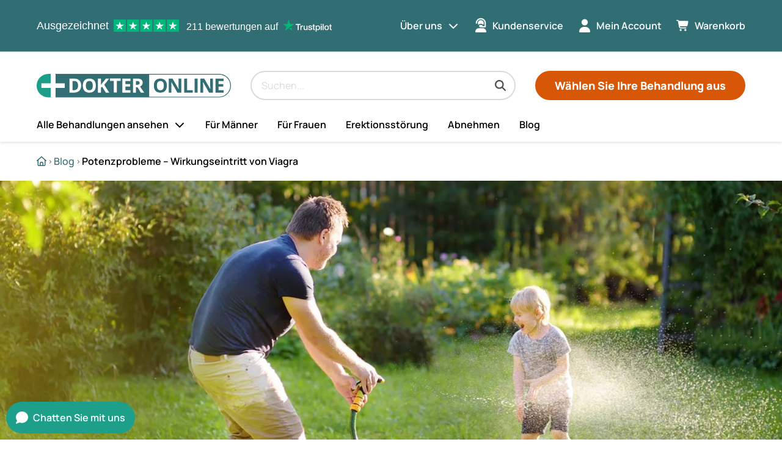

--- FILE ---
content_type: text/html;charset=utf-8
request_url: https://www.dokteronline.com/de-at/blog/potenzprobleme-wirkungseintritt-von-viagra/
body_size: 61025
content:
<!DOCTYPE html><html  lang="de-AT"><head><meta charset="utf-8"><meta name="viewport" content="width=device-width, initial-scale=1"><script type="importmap">{"imports":{"#entry":"/_nuxt/vTmr-GZ5.js"}}</script><script id="preprVisualEditor" async>
                    if (window.parent !== self) {
                      window.parent.postMessage({ name: 'prepr_preview_bar', event: 'loaded' }, '*');
                    }
                    </script><title>Potenzprobleme – Wirkungseintritt von Viagra | Dokteronline (Österreich)</title><link rel="preconnect" href="https://dev.visualwebsiteoptimizer.com"><style>h1{font-size:2rem}h2{font-size:1.5rem}h3{font-size:1.125rem}body,h4{font-size:1rem}@media only screen and (min-width:990px){body{font-size:1rem}h1{font-size:2.625rem}h2{font-size:2rem}h3{font-size:1.25rem}h4{font-size:1.125rem}}.blogpost-layout>.sticky-wrapper>.main>.container .container{padding:0}li,ul{margin:0}h1,h2,h3,h4{margin-top:0}.blogpost-layout>.sticky-wrapper>.main>.container>aside{margin-bottom:1rem}h1,h2,h3,h4{margin-bottom:.75rem}main .container{margin-left:auto;margin-right:auto}.blogpost-layout>.sticky-wrapper>.main>.container .container,li,ul{padding:0}body.landing{padding-top:0}main .container{padding-left:1.25rem;padding-right:1.25rem}@media only screen and (min-width:990px){main .container{padding-left:0;padding-right:0}}main .container{box-sizing:border-box;max-width:720px;width:100%}@media only screen and (min-width:990px){main .container{max-width:960px}}@media only screen and (min-width:1200px){main .container{max-width:1160px}}.blogpost-layout>.sticky-wrapper>.main>.container,li,ul{display:block}.blogpost-layout>.sticky-wrapper>.main>.container>aside{display:flex}@media only screen and (min-width:990px){.blogpost-layout>.sticky-wrapper>.main>.container{display:flex}}.blogpost-layout>.sticky-wrapper>.main>.container{justify-content:space-between}.hidden{display:none}.visually-hidden{order:0;position:absolute;clip:rect(0 0 0 0);height:1px;margin:-1px;overflow:hidden;padding:0;width:1px}*{box-sizing:border-box}html{scroll-padding-top:146px;scrollbar-gutter:stable;text-rendering:optimizelegibility}@media only screen and (min-width:990px){html{scroll-padding-top:248px}}body{font-family:Manrope,sans-serif;line-height:1.5;overflow-x:hidden}body:has(dialog[open]){overflow:hidden}a{color:#000;text-decoration:none;word-wrap:break-word}a:hover{text-decoration:underline}b,strong{font-weight:600}.sticky-wrapper .header-wrapper{display:block;height:130px;position:sticky;top:0;z-index:100}@media only screen and (min-width:990px){.sticky-wrapper .header-wrapper{height:232px}}main a{text-decoration:underline}main a:hover{text-decoration:none}h1,h2,h3,h4{font-weight:600}h1{line-height:1.1}h1,h2{color:#316e74}h2,h3,h4{line-height:1.2}details summary::-webkit-details-marker{display:none}@media only screen and (min-width:1200px){header.header .search-component{margin-left:2rem}}.blogpost-layout>.sticky-wrapper>.main>.container{flex-flow:row wrap;gap:1.25rem}.blogpost-layout>.sticky-wrapper>.main>.container>.article{width:100%}@media only screen and (min-width:990px){.blogpost-layout>.sticky-wrapper>.main>.container.has-sidebar>.article{width:calc(66.6667% - 2rem)}}.blogpost-layout>.sticky-wrapper>.main>.container>aside{flex-direction:column;gap:1rem}@media only screen and (min-width:990px){.blogpost-layout>.sticky-wrapper>.main>.container>aside{flex:0 0 33.3333%;margin-bottom:0}}</style><style>h1{font-size:2rem}h2{font-size:1.5rem}h3{font-size:1.125rem}body,h4{font-size:1rem}@media only screen and (min-width:990px){body{font-size:1rem}h1{font-size:2.625rem}h2{font-size:2rem}h3{font-size:1.25rem}h4{font-size:1.125rem}ul li.icon-dropdown label{margin-left:.5rem}}li,ul{margin:0}h1,h2,h3,h4{margin-bottom:.75rem;margin-top:0}main .container{margin-left:auto;margin-right:auto}li,ul{padding:0}body.landing{padding-top:0}.header .mobile-position-1,.header .mobile-position-3,.header .mobile-position-4{padding-right:1rem}.banner{padding-bottom:.25rem;padding-top:.25rem}main .container{padding-left:1.25rem;padding-right:1.25rem}@media only screen and (min-width:990px){ul li.icon-dropdown label{margin-left:.5rem}main .container{padding-left:0;padding-right:0}}main .container{box-sizing:border-box;max-width:720px;width:100%}@media only screen and (min-width:990px){main .container{max-width:960px}}@media only screen and (min-width:1200px){main .container{max-width:1160px}}.header-flex{display:none}li,ul{display:block}ul li.icon-dropdown>div{display:flex}@media only screen and (min-width:990px){ul li.icon-dropdown li{display:block}.header-flex{display:flex}}ul li.icon-dropdown>div{align-items:center}.header-flex,ul li.icon-dropdown>div{justify-content:space-between}@media only screen and (min-width:990px){.header-flex{align-items:center}}.hidden{display:none}.visually-hidden{order:0;position:absolute;clip:rect(0 0 0 0);height:1px;margin:-1px;overflow:hidden;padding:0;width:1px}ul li.icon-dropdown{flex-basis:auto;width:100%}@media only screen and (min-width:990px){ul li.icon-dropdown{flex-basis:auto;width:auto}}*{box-sizing:border-box}html{scroll-padding-top:146px;scrollbar-gutter:stable;text-rendering:optimizelegibility}@media only screen and (min-width:990px){html{scroll-padding-top:248px}}body{font-family:Manrope,sans-serif;line-height:1.5;overflow-x:hidden}body:has(dialog[open]){overflow:hidden}a{color:#000;text-decoration:none;word-wrap:break-word}a:hover{text-decoration:underline}b,strong{font-weight:600}.sticky-wrapper .header-wrapper{display:block;height:130px;position:sticky;top:0;z-index:100}@media only screen and (min-width:990px){.sticky-wrapper .header-wrapper{height:232px}}main a{text-decoration:underline}main a:hover{text-decoration:none}h1,h2,h3,h4{font-weight:600}h1{line-height:1.1}h1,h2{color:#316e74}h2,h3,h4{line-height:1.2}details summary::-webkit-details-marker{display:none}@media only screen and (min-width:1200px){header.header .search-component{margin-left:2rem}}body:has(header.open-menu){height:100%;overflow-y:hidden;width:100%}body:has(header.open-menu):after{background-color:#0006;content:"";display:block;height:100%;left:0;position:fixed;top:0;width:100%;z-index:10}@media only screen and (min-width:990px){body:has(header.open-menu){overflow-y:initial}}.header{background-color:#fff;box-shadow:0 2px 4px #0000001a;height:auto;left:0;max-height:100vh;max-width:990px;position:absolute;top:0;width:100%}@media only screen and (min-width:990px){.header{background-color:unset;box-shadow:none;max-height:none;max-width:990px;overflow:initial}}@media only screen and (min-width:1200px){.header{max-width:1160px}}@media only screen and (min-width:990px){.header{left:calc(50vw - 495px)}}@media only screen and (min-width:1200px){.header{left:calc(50vw - 580px)}}.header:before{background-color:#fff;box-shadow:0 2px 4px #0000001a;content:"";left:0;position:absolute;top:0;transition:height .3s ease-in-out;width:100vw;z-index:-1}@media only screen and (min-width:990px){.header:before{background-color:transparent;background-image:linear-gradient(180deg,#316e74,#316e74 84px,#fff 85px,#fff);height:232px;left:calc(-50vw + 495px)}}@media only screen and (min-width:1200px){.header:before{left:calc(-50vw + 580px)}}.header .header-call-to-action,.header .language-select,.header .main-navigation,.header .meta-navigation,.header .trustpilot-widget-wrapper{height:auto;max-height:0;opacity:0;transition:visibility .2s ease-in-out,opacity .2s ease-in,max-height .2s ease-in,padding .3s ease-in-out;visibility:hidden}@media only screen and (min-width:990px){.header .header-call-to-action,.header .language-select,.header .main-navigation,.header .meta-navigation,.header .trustpilot-widget-wrapper{max-height:750px;opacity:1;visibility:visible}}.header.open-menu{box-shadow:none;overflow-x:hidden;overflow-y:auto}.header.open-menu .header-call-to-action,.header.open-menu .language-select,.header.open-menu .main-navigation,.header.open-menu .meta-navigation{height:auto;max-height:46.875rem;opacity:1;visibility:visible}.header.open-menu .brand,.header.open-menu .mobile-position-1,.header.open-menu .mobile-position-2,.header.open-menu .mobile-position-3,.header.open-menu .mobile-position-4,.header.open-menu:before{background-color:#fff;position:sticky;top:0;z-index:10}@media only screen and (min-width:990px){.header.open-menu .brand,.header.open-menu .mobile-position-1,.header.open-menu .mobile-position-2,.header.open-menu .mobile-position-3,.header.open-menu .mobile-position-4,.header.open-menu:before{position:static;top:auto;z-index:auto}}.header.open-menu .header-call-to-action{padding-bottom:5rem}.header.open-menu .brand{background-color:#fff}.header.open-menu>.brand{z-index:9}@media only screen and (min-width:990px){.header .mobile-position-1,.header .mobile-position-3,.header .mobile-position-4{display:none}}.header-grid{display:grid;grid-template-areas:"logo mobilePosition3 mobilePosition4 mobilePosition1" "searchBar searchBar searchBar searchBar" "mainNav mainNav mainNav mainNav" "metaNav metaNav metaNav metaNav" "callToAction callToAction callToAction callToAction";grid-template-columns:calc(100% - 126px) 42px 42px 42px;grid-template-rows:auto}.header-grid.no-cart{grid-template-areas:"logo logo  mobilePosition4 mobilePosition1" "searchBar searchBar searchBar searchBar" "mainNav mainNav mainNav mainNav" "metaNav metaNav metaNav metaNav" "callToAction callToAction callToAction callToAction"}@media only screen and (min-width:990px){.header-grid{grid-template-areas:"trustpilot trustpilot metaNav metaNav" "logo searchBar searchBar callToAction" "mainNav mainNav mainNav mainNav";grid-template-columns:auto 1fr auto auto}}.header-grid .language-select{grid-area:languageNav}.header-grid .brand{grid-area:logo}.header-grid .search-component{grid-area:searchBar}.header-grid .mobile-position-1{grid-area:mobilePosition1}.header-grid .mobile-position-3{grid-area:mobilePosition3}.header-grid .mobile-position-4{grid-area:mobilePosition4}.small-header .brand,.small-header .header-call-to-action,.small-header .search-component{transition:padding .3s ease-in-out}@media only screen and (min-width:990px){.small-header:before{height:12.25rem}.small-header .main-navigation{max-height:0;opacity:0;visibility:hidden}}ul li.icon-dropdown{height:100%}ul li.icon-dropdown>div{width:100%}ul li.icon-dropdown>div span{line-height:1}ul li.icon-dropdown label{flex:1 0 auto;text-align:end}ul li.icon-dropdown label.no-icon:after{content:unset}ul li.icon-dropdown.show-subnav>ul{max-height:none;opacity:1;transition:opacity .2s,visibility .2s;visibility:visible}@media only screen and (min-width:990px){ul li.icon-dropdown:focus-within>ul,ul li.icon-dropdown:hover>ul{max-height:none;opacity:1;transition:opacity .2s,visibility .2s;visibility:visible}}ul li.icon-dropdown.show-subnav label:after{transform:scaleY(1)}.banner{background-color:#d85706;color:#fff;text-align:center}.banner p{margin:0}</style><style>h1[data-v-285d1efa]{font-size:2rem}h2[data-v-285d1efa]{font-size:1.5rem}h3[data-v-285d1efa]{font-size:1.125rem}body[data-v-285d1efa],h4[data-v-285d1efa]{font-size:1rem}@media only screen and (min-width:990px){body[data-v-285d1efa]{font-size:1rem}h1[data-v-285d1efa]{font-size:2.625rem}h2[data-v-285d1efa]{font-size:2rem}h3[data-v-285d1efa]{font-size:1.25rem}h4[data-v-285d1efa]{font-size:1.125rem}}li[data-v-285d1efa],ul[data-v-285d1efa]{margin:0}h1[data-v-285d1efa],h2[data-v-285d1efa],h3[data-v-285d1efa],h4[data-v-285d1efa]{margin-bottom:.75rem;margin-top:0}main .container[data-v-285d1efa]{margin-left:auto;margin-right:auto}li[data-v-285d1efa],ul[data-v-285d1efa]{padding:0}body.landing[data-v-285d1efa]{padding-top:0}.skip-link[data-v-285d1efa]{padding:.5rem 1rem}main .container[data-v-285d1efa]{padding-left:1.25rem;padding-right:1.25rem}@media only screen and (min-width:990px){main .container[data-v-285d1efa]{padding-left:0;padding-right:0}}main .container[data-v-285d1efa]{box-sizing:border-box;max-width:720px;width:100%}@media only screen and (min-width:990px){main .container[data-v-285d1efa]{max-width:960px}}@media only screen and (min-width:1200px){main .container[data-v-285d1efa]{max-width:1160px}}li[data-v-285d1efa],ul[data-v-285d1efa]{display:block}.hidden[data-v-285d1efa]{display:none}.visually-hidden[data-v-285d1efa]{order:0;position:absolute;clip:rect(0 0 0 0);height:1px;margin:-1px;overflow:hidden;padding:0;width:1px}[data-v-285d1efa]{box-sizing:border-box}html[data-v-285d1efa]{scroll-padding-top:146px;scrollbar-gutter:stable;text-rendering:optimizelegibility}@media only screen and (min-width:990px){html[data-v-285d1efa]{scroll-padding-top:248px}}body[data-v-285d1efa]{font-family:Manrope,sans-serif;line-height:1.5;overflow-x:hidden}body[data-v-285d1efa]:has(dialog[open]){overflow:hidden}a[data-v-285d1efa]{color:#000;text-decoration:none;word-wrap:break-word}a[data-v-285d1efa]:hover{text-decoration:underline}b[data-v-285d1efa],strong[data-v-285d1efa]{font-weight:600}.sticky-wrapper .header-wrapper[data-v-285d1efa]{display:block;height:130px;position:sticky;top:0;z-index:100}@media only screen and (min-width:990px){.sticky-wrapper .header-wrapper[data-v-285d1efa]{height:232px}}main a[data-v-285d1efa]{text-decoration:underline}main a[data-v-285d1efa]:hover{text-decoration:none}h1[data-v-285d1efa],h2[data-v-285d1efa],h3[data-v-285d1efa],h4[data-v-285d1efa]{font-weight:600}h1[data-v-285d1efa]{line-height:1.1}h1[data-v-285d1efa],h2[data-v-285d1efa]{color:#316e74}h2[data-v-285d1efa],h3[data-v-285d1efa],h4[data-v-285d1efa]{line-height:1.2}details summary[data-v-285d1efa]::-webkit-details-marker{display:none}@media only screen and (min-width:1200px){header.header .search-component[data-v-285d1efa]{margin-left:2rem}}.skip-link[data-v-285d1efa]{background:#fff;border-radius:9999px;color:#000;height:1px;opacity:0;overflow:hidden;position:absolute;text-decoration:none;width:1px;z-index:10}.skip-link[data-v-285d1efa]:focus{box-shadow:1px 1px 16px #485c5e0d;height:auto;left:1rem;opacity:1;overflow:visible;top:1rem;width:auto}</style><style>h1[data-v-81f3dd58]{font-size:2rem}h2[data-v-81f3dd58]{font-size:1.5rem}h3[data-v-81f3dd58]{font-size:1.125rem}.trustpilot-header[data-v-81f3dd58],body[data-v-81f3dd58],h4[data-v-81f3dd58]{font-size:1rem}@media only screen and (min-width:990px){body[data-v-81f3dd58]{font-size:1rem}h1[data-v-81f3dd58]{font-size:2.625rem}h2[data-v-81f3dd58]{font-size:2rem}h3[data-v-81f3dd58]{font-size:1.25rem}h4[data-v-81f3dd58]{font-size:1.125rem}}li[data-v-81f3dd58],ul[data-v-81f3dd58]{margin:0}h1[data-v-81f3dd58],h2[data-v-81f3dd58],h3[data-v-81f3dd58],h4[data-v-81f3dd58]{margin-top:0}.info[data-v-81f3dd58]{margin-right:.5rem}h1[data-v-81f3dd58],h2[data-v-81f3dd58],h3[data-v-81f3dd58],h4[data-v-81f3dd58]{margin-bottom:.75rem}main .container[data-v-81f3dd58]{margin-left:auto;margin-right:auto}li[data-v-81f3dd58],ul[data-v-81f3dd58]{padding:0}body.landing[data-v-81f3dd58]{padding-top:0}main .container[data-v-81f3dd58]{padding-left:1.25rem;padding-right:1.25rem}@media only screen and (min-width:990px){main .container[data-v-81f3dd58]{padding-left:0;padding-right:0}}main .container[data-v-81f3dd58]{box-sizing:border-box;max-width:720px;width:100%}@media only screen and (min-width:990px){main .container[data-v-81f3dd58]{max-width:960px}}@media only screen and (min-width:1200px){main .container[data-v-81f3dd58]{max-width:1160px}}.info[data-v-81f3dd58],.trustpilot-header[data-v-81f3dd58]{display:none}li[data-v-81f3dd58],ul[data-v-81f3dd58]{display:block}.trustpilot-header-container[data-v-81f3dd58]{display:flex}@media only screen and (min-width:990px){.trustpilot-header[data-v-81f3dd58]{display:flex}}@media only screen and (min-width:1200px){.info[data-v-81f3dd58]{display:flex}}.trustpilot-header[data-v-81f3dd58],.trustpilot-header-container[data-v-81f3dd58]{align-items:center}.trustpilot-header-container[data-v-81f3dd58]{justify-content:center}.hidden[data-v-81f3dd58]{display:none}.visually-hidden[data-v-81f3dd58]{order:0;position:absolute;clip:rect(0 0 0 0);height:1px;margin:-1px;overflow:hidden;padding:0;width:1px}[data-v-81f3dd58]{box-sizing:border-box}html[data-v-81f3dd58]{scroll-padding-top:146px;scrollbar-gutter:stable;text-rendering:optimizelegibility}@media only screen and (min-width:990px){html[data-v-81f3dd58]{scroll-padding-top:248px}}body[data-v-81f3dd58]{font-family:Manrope,sans-serif;line-height:1.5;overflow-x:hidden}body[data-v-81f3dd58]:has(dialog[open]){overflow:hidden}a[data-v-81f3dd58]{color:#000;text-decoration:none;word-wrap:break-word}a[data-v-81f3dd58]:hover{text-decoration:underline}b[data-v-81f3dd58],strong[data-v-81f3dd58]{font-weight:600}.sticky-wrapper .header-wrapper[data-v-81f3dd58]{display:block;height:130px;position:sticky;top:0;z-index:100}@media only screen and (min-width:990px){.sticky-wrapper .header-wrapper[data-v-81f3dd58]{height:232px}}main a[data-v-81f3dd58]{text-decoration:underline}main a[data-v-81f3dd58]:hover{text-decoration:none}h1[data-v-81f3dd58],h2[data-v-81f3dd58],h3[data-v-81f3dd58],h4[data-v-81f3dd58]{font-weight:600}h1[data-v-81f3dd58]{line-height:1.1}h1[data-v-81f3dd58],h2[data-v-81f3dd58]{color:#316e74}h2[data-v-81f3dd58],h3[data-v-81f3dd58],h4[data-v-81f3dd58]{line-height:1.2}details summary[data-v-81f3dd58]::-webkit-details-marker{display:none}@media only screen and (min-width:1200px){header.header .search-component[data-v-81f3dd58]{margin-left:2rem}}.trustpilot-header[data-v-81f3dd58]{background-color:#316e74;color:#fff;font-family:Helvetica Neue,sans-serif;grid-area:trustpilot;height:100%;line-height:1;white-space:nowrap}a[data-v-81f3dd58]{all:inherit;cursor:pointer}a strong[data-v-81f3dd58]{font-weight:500}a[data-v-81f3dd58]:hover{text-decoration:none}.info[data-v-81f3dd58]{padding:.1875rem 0 0}.logo[data-v-81f3dd58]{width:5rem}.logo[data-v-81f3dd58],.stars[data-v-81f3dd58]{height:1.25rem}.stars[data-v-81f3dd58]{padding-right:.75rem}</style><style>h1[data-v-6d64443a]{font-size:2rem}h2[data-v-6d64443a]{font-size:1.5rem}.heading-h4[data-v-6d64443a],h3[data-v-6d64443a]{font-size:1.125rem}body[data-v-6d64443a],h4[data-v-6d64443a]{font-size:1rem}@media only screen and (min-width:990px){body[data-v-6d64443a]{font-size:1rem}h1[data-v-6d64443a]{font-size:2.625rem}h2[data-v-6d64443a]{font-size:2rem}h3[data-v-6d64443a]{font-size:1.25rem}h4[data-v-6d64443a]{font-size:1.125rem}}li[data-v-6d64443a],ul[data-v-6d64443a]{margin:0}h1[data-v-6d64443a],h2[data-v-6d64443a],h3[data-v-6d64443a],h4[data-v-6d64443a]{margin-top:0}.heading-h4[data-v-6d64443a]{margin-bottom:.5rem;margin-right:.5rem;margin-top:.5rem}h1[data-v-6d64443a],h2[data-v-6d64443a],h3[data-v-6d64443a],h4[data-v-6d64443a]{margin-bottom:.75rem}main .container[data-v-6d64443a]{margin-left:auto;margin-right:auto}li[data-v-6d64443a],ul[data-v-6d64443a]{padding:0}body.landing[data-v-6d64443a]{padding-top:0}main .container[data-v-6d64443a]{padding-left:1.25rem;padding-right:1.25rem}@media only screen and (min-width:990px){main .container[data-v-6d64443a]{padding-left:0;padding-right:0}}main .container[data-v-6d64443a]{box-sizing:border-box;max-width:720px;width:100%}@media only screen and (min-width:990px){main .container[data-v-6d64443a]{max-width:960px}}@media only screen and (min-width:1200px){main .container[data-v-6d64443a]{max-width:1160px}}li[data-v-6d64443a],ul[data-v-6d64443a]{display:block}.hidden[data-v-6d64443a]{display:none}.visually-hidden[data-v-6d64443a]{order:0;position:absolute;clip:rect(0 0 0 0);height:1px;margin:-1px;overflow:hidden;padding:0;width:1px}[data-v-6d64443a]{box-sizing:border-box}html[data-v-6d64443a]{scroll-padding-top:146px;scrollbar-gutter:stable;text-rendering:optimizelegibility}@media only screen and (min-width:990px){html[data-v-6d64443a]{scroll-padding-top:248px}}body[data-v-6d64443a]{font-family:Manrope,sans-serif;line-height:1.5;overflow-x:hidden}body[data-v-6d64443a]:has(dialog[open]){overflow:hidden}a[data-v-6d64443a]{color:#000;text-decoration:none;word-wrap:break-word}a[data-v-6d64443a]:hover{text-decoration:underline}b[data-v-6d64443a],strong[data-v-6d64443a]{font-weight:600}.sticky-wrapper .header-wrapper[data-v-6d64443a]{display:block;height:130px;position:sticky;top:0;z-index:100}@media only screen and (min-width:990px){.sticky-wrapper .header-wrapper[data-v-6d64443a]{height:232px}}main a[data-v-6d64443a]{text-decoration:underline}main a[data-v-6d64443a]:hover{text-decoration:none}h1[data-v-6d64443a],h2[data-v-6d64443a],h3[data-v-6d64443a],h4[data-v-6d64443a]{font-weight:600}h1[data-v-6d64443a]{line-height:1.1}h1[data-v-6d64443a],h2[data-v-6d64443a]{color:#316e74}h2[data-v-6d64443a],h3[data-v-6d64443a],h4[data-v-6d64443a]{line-height:1.2}details summary[data-v-6d64443a]::-webkit-details-marker{display:none}@media only screen and (min-width:1200px){header.header .search-component[data-v-6d64443a]{margin-left:2rem}}.heading-h4[data-v-6d64443a]{font-weight:500;line-height:1.25rem}</style><style>h1[data-v-10524a64]{font-size:2rem}h2[data-v-10524a64]{font-size:1.5rem}h3[data-v-10524a64]{font-size:1.125rem}body[data-v-10524a64],h4[data-v-10524a64]{font-size:1rem}@media only screen and (min-width:990px){body[data-v-10524a64]{font-size:1rem}h1[data-v-10524a64]{font-size:2.625rem}h2[data-v-10524a64]{font-size:2rem}h3[data-v-10524a64]{font-size:1.25rem}h4[data-v-10524a64]{font-size:1.125rem}}li[data-v-10524a64],ul[data-v-10524a64]{margin:0}h1[data-v-10524a64],h2[data-v-10524a64],h3[data-v-10524a64],h4[data-v-10524a64]{margin-bottom:.75rem;margin-top:0}main .container[data-v-10524a64]{margin-left:auto;margin-right:auto}li[data-v-10524a64],ul[data-v-10524a64]{padding:0}body.landing[data-v-10524a64]{padding-top:0}main .container[data-v-10524a64]{padding-left:1.25rem;padding-right:1.25rem}@media only screen and (min-width:990px){main .container[data-v-10524a64]{padding-left:0;padding-right:0}}main .container[data-v-10524a64]{box-sizing:border-box;max-width:720px;width:100%}@media only screen and (min-width:990px){main .container[data-v-10524a64]{max-width:960px}}@media only screen and (min-width:1200px){main .container[data-v-10524a64]{max-width:1160px}}li[data-v-10524a64],ul[data-v-10524a64]{display:block}.hidden[data-v-10524a64]{display:none}.visually-hidden[data-v-10524a64]{order:0;position:absolute;clip:rect(0 0 0 0);height:1px;margin:-1px;overflow:hidden;padding:0;width:1px}[data-v-10524a64]{box-sizing:border-box}html[data-v-10524a64]{scroll-padding-top:146px;scrollbar-gutter:stable;text-rendering:optimizelegibility}@media only screen and (min-width:990px){html[data-v-10524a64]{scroll-padding-top:248px}}body[data-v-10524a64]{font-family:Manrope,sans-serif;line-height:1.5;overflow-x:hidden}body[data-v-10524a64]:has(dialog[open]){overflow:hidden}a[data-v-10524a64]{color:#000;text-decoration:none;word-wrap:break-word}a[data-v-10524a64]:hover{text-decoration:underline}b[data-v-10524a64],strong[data-v-10524a64]{font-weight:600}.sticky-wrapper .header-wrapper[data-v-10524a64]{display:block;height:130px;position:sticky;top:0;z-index:100}@media only screen and (min-width:990px){.sticky-wrapper .header-wrapper[data-v-10524a64]{height:232px}}main a[data-v-10524a64]{text-decoration:underline}main a[data-v-10524a64]:hover{text-decoration:none}h1[data-v-10524a64],h2[data-v-10524a64],h3[data-v-10524a64],h4[data-v-10524a64]{font-weight:600}h1[data-v-10524a64]{line-height:1.1}h1[data-v-10524a64],h2[data-v-10524a64]{color:#316e74}h2[data-v-10524a64],h3[data-v-10524a64],h4[data-v-10524a64]{line-height:1.2}details summary[data-v-10524a64]::-webkit-details-marker{display:none}@media only screen and (min-width:1200px){header.header .search-component[data-v-10524a64]{margin-left:2rem}}.heading[data-v-10524a64]{word-break:break-word}</style><style>h1[data-v-5fb482cc]{font-size:2rem}h2[data-v-5fb482cc]{font-size:1.5rem}h3[data-v-5fb482cc]{font-size:1.125rem}body[data-v-5fb482cc],h4[data-v-5fb482cc]{font-size:1rem}@media only screen and (min-width:990px){body[data-v-5fb482cc]{font-size:1rem}h1[data-v-5fb482cc]{font-size:2.625rem}h2[data-v-5fb482cc]{font-size:2rem}h3[data-v-5fb482cc]{font-size:1.25rem}h4[data-v-5fb482cc]{font-size:1.125rem}}.search-component[data-v-5fb482cc]{padding-left:1.5rem;padding-right:1.5rem}@media only screen and (min-width:990px){.search-component[data-v-5fb482cc]{margin-left:2rem;margin-right:2rem;padding-bottom:.75rem;padding-left:0;padding-right:0;padding-top:2rem}}li[data-v-5fb482cc],ul[data-v-5fb482cc]{margin:0}h1[data-v-5fb482cc],h2[data-v-5fb482cc],h3[data-v-5fb482cc],h4[data-v-5fb482cc]{margin-top:0}.search-component .search-filters[data-v-5fb482cc]{margin-right:1rem}h1[data-v-5fb482cc],h2[data-v-5fb482cc],h3[data-v-5fb482cc],h4[data-v-5fb482cc]{margin-bottom:.75rem}main .container[data-v-5fb482cc]{margin-left:auto;margin-right:auto}li[data-v-5fb482cc],ul[data-v-5fb482cc]{padding:0}body.landing[data-v-5fb482cc]{padding-top:0}.loading-results[data-v-5fb482cc],.no-results[data-v-5fb482cc],.search-component .search-show-all[data-v-5fb482cc]{padding:1rem}.search-component .search-body[data-v-5fb482cc]{padding-bottom:1rem;padding-top:1rem}.search-component .search-filters[data-v-5fb482cc]{padding-right:1rem}.search-button[data-v-5fb482cc]{padding:.5rem}.search-component[data-v-5fb482cc],main .container[data-v-5fb482cc]{padding-left:1.25rem;padding-right:1.25rem}@media only screen and (min-width:990px){.search-component[data-v-5fb482cc]{margin-left:2rem;margin-right:2rem}.search-component[data-v-5fb482cc],main .container[data-v-5fb482cc]{padding-left:0;padding-right:0}.search-component[data-v-5fb482cc]{padding-bottom:.75rem;padding-top:2rem}}main .container[data-v-5fb482cc]{box-sizing:border-box;max-width:720px;width:100%}@media only screen and (min-width:990px){main .container[data-v-5fb482cc]{max-width:960px}}@media only screen and (min-width:1200px){main .container[data-v-5fb482cc]{max-width:1160px}}li[data-v-5fb482cc],ul[data-v-5fb482cc]{display:block}.loading-results[data-v-5fb482cc],.search-component .search-body[data-v-5fb482cc],.search-component .search-show-all[data-v-5fb482cc]{display:flex}.hidden[data-v-5fb482cc]{display:none}.search-button span[data-v-5fb482cc],.visually-hidden[data-v-5fb482cc]{order:0;position:absolute;clip:rect(0 0 0 0);height:1px;margin:-1px;overflow:hidden;padding:0;width:1px}.search-component .search-filters[data-v-5fb482cc]{flex-basis:auto;width:25%}.search-component .search-main-body[data-v-5fb482cc]{flex-basis:auto;width:75%}[data-v-5fb482cc]{box-sizing:border-box}html[data-v-5fb482cc]{scroll-padding-top:146px;scrollbar-gutter:stable;text-rendering:optimizelegibility}@media only screen and (min-width:990px){html[data-v-5fb482cc]{scroll-padding-top:248px}}body[data-v-5fb482cc]{font-family:Manrope,sans-serif;line-height:1.5;overflow-x:hidden}body[data-v-5fb482cc]:has(dialog[open]){overflow:hidden}a[data-v-5fb482cc]{color:#000;text-decoration:none;word-wrap:break-word}a[data-v-5fb482cc]:hover{text-decoration:underline}b[data-v-5fb482cc],strong[data-v-5fb482cc]{font-weight:600}.sticky-wrapper .header-wrapper[data-v-5fb482cc]{display:block;height:130px;position:sticky;top:0;z-index:100}@media only screen and (min-width:990px){.sticky-wrapper .header-wrapper[data-v-5fb482cc]{height:232px}}main a[data-v-5fb482cc]{text-decoration:underline}main a[data-v-5fb482cc]:hover{text-decoration:none}h1[data-v-5fb482cc],h2[data-v-5fb482cc],h3[data-v-5fb482cc],h4[data-v-5fb482cc]{font-weight:600}h1[data-v-5fb482cc]{line-height:1.1}h1[data-v-5fb482cc],h2[data-v-5fb482cc]{color:#316e74}h2[data-v-5fb482cc],h3[data-v-5fb482cc],h4[data-v-5fb482cc]{line-height:1.2}details summary[data-v-5fb482cc]::-webkit-details-marker{display:none}@media only screen and (min-width:1200px){header.header .search-component[data-v-5fb482cc]{margin-left:2rem}}.search-component[data-v-5fb482cc]{align-self:center;font-family:Manrope,sans-serif;font-weight:500;position:relative;z-index:1}@media only screen and (min-width:990px){.search-component[data-v-5fb482cc]{margin-top:0}}.search-component .search-show-all[data-v-5fb482cc]{color:#1d9f8a;cursor:pointer;font-weight:600;justify-content:flex-end;text-align:center}.search-component .search-show-all[data-v-5fb482cc]:hover{background-color:#eff7ff}.search-component .search-body[data-v-5fb482cc]{background-color:#fff}.search-component .search-filters[data-v-5fb482cc]{border-right:1px solid #ced4da;margin-top:80px}.search-component .search-pagination[data-v-5fb482cc]{text-align:center}.search-component .results-flyout[data-v-5fb482cc]{background:#fff;border:1px solid #ced4da;border-top:none;max-height:70vh;width:100%}.search-component .results-flyout-wrapper[data-v-5fb482cc]{border-radius:1.25rem;box-shadow:0 1px 5px #0003;margin-top:.7rem;overflow:hidden;position:absolute;width:calc(100% - 40px);z-index:1}@media only screen and (min-width:990px){.search-component .results-flyout-wrapper[data-v-5fb482cc]{width:100%}}.search-component em[data-v-5fb482cc]{font-style:normal;font-weight:600}.search-scrollbar[data-v-5fb482cc]{overflow-x:hidden;overflow-y:scroll;position:relative;scrollbar-color:#ccc #e9ecef;scrollbar-width:thin}.search-scrollbar[data-v-5fb482cc]::-webkit-scrollbar{width:8px}.search-scrollbar[data-v-5fb482cc]::-webkit-scrollbar-track{background:#e9ecef}.search-scrollbar[data-v-5fb482cc]::-webkit-scrollbar-thumb{background-color:#ccc}.search-button[data-v-5fb482cc]{background-color:#deeeee;border:none;border-radius:0 0 14px;height:50px;transition:background-color .2s ease-in-out;width:50px}.search-button[data-v-5fb482cc]:hover{cursor:pointer}.search-button svg[data-v-5fb482cc]{display:inline-block;vertical-align:bottom;width:20px}.search-button.primary[data-v-5fb482cc]{background-color:#d85706;border-color:#d85706}.search-button.primary[data-v-5fb482cc]:hover{background-color:#1d9f8a;border-color:#1d9f8a}.search-button.primary[data-v-5fb482cc]:active,.search-button.primary[data-v-5fb482cc]:focus{box-shadow:0 0 5px #d85706bf;outline:none}.search-button.primary svg[data-v-5fb482cc]{fill:#fff}</style><style>h1[data-v-6ec531ed]{font-size:2rem}h2[data-v-6ec531ed]{font-size:1.5rem}h3[data-v-6ec531ed]{font-size:1.125rem}body[data-v-6ec531ed],h4[data-v-6ec531ed]{font-size:1rem}@media only screen and (min-width:990px){body[data-v-6ec531ed]{font-size:1rem}h1[data-v-6ec531ed]{font-size:2.625rem}h2[data-v-6ec531ed]{font-size:2rem}h3[data-v-6ec531ed]{font-size:1.25rem}h4[data-v-6ec531ed]{font-size:1.125rem}}li[data-v-6ec531ed],ul[data-v-6ec531ed]{margin:0}h1[data-v-6ec531ed],h2[data-v-6ec531ed],h3[data-v-6ec531ed],h4[data-v-6ec531ed]{margin-bottom:.75rem;margin-top:0}main .container[data-v-6ec531ed]{margin-left:auto;margin-right:auto}li[data-v-6ec531ed],ul[data-v-6ec531ed]{padding:0}body.landing[data-v-6ec531ed]{padding-top:0}main .container[data-v-6ec531ed]{padding-left:1.25rem;padding-right:1.25rem}@media only screen and (min-width:990px){main .container[data-v-6ec531ed]{padding-left:0;padding-right:0}}main .container[data-v-6ec531ed]{box-sizing:border-box;max-width:720px;width:100%}@media only screen and (min-width:990px){main .container[data-v-6ec531ed]{max-width:960px}}@media only screen and (min-width:1200px){main .container[data-v-6ec531ed]{max-width:1160px}}li[data-v-6ec531ed],ul[data-v-6ec531ed]{display:block}[data-v-6ec531ed] .text-input-container .searchbar-icon{display:flex}[data-v-6ec531ed] .text-input-container .searchbar-icon{align-items:center}[data-v-6ec531ed] .text-input-container .searchbar-icon{justify-content:center}.hidden[data-v-6ec531ed]{display:none}.visually-hidden[data-v-6ec531ed]{order:0;position:absolute;clip:rect(0 0 0 0);height:1px;margin:-1px;overflow:hidden;padding:0;width:1px}[data-v-6ec531ed]{box-sizing:border-box}html[data-v-6ec531ed]{scroll-padding-top:146px;scrollbar-gutter:stable;text-rendering:optimizelegibility}@media only screen and (min-width:990px){html[data-v-6ec531ed]{scroll-padding-top:248px}}body[data-v-6ec531ed]{font-family:Manrope,sans-serif;line-height:1.5;overflow-x:hidden}body[data-v-6ec531ed]:has(dialog[open]){overflow:hidden}a[data-v-6ec531ed]{color:#000;text-decoration:none;word-wrap:break-word}a[data-v-6ec531ed]:hover{text-decoration:underline}b[data-v-6ec531ed],strong[data-v-6ec531ed]{font-weight:600}.sticky-wrapper .header-wrapper[data-v-6ec531ed]{display:block;height:130px;position:sticky;top:0;z-index:100}@media only screen and (min-width:990px){.sticky-wrapper .header-wrapper[data-v-6ec531ed]{height:232px}}main a[data-v-6ec531ed]{text-decoration:underline}main a[data-v-6ec531ed]:hover{text-decoration:none}h1[data-v-6ec531ed],h2[data-v-6ec531ed],h3[data-v-6ec531ed],h4[data-v-6ec531ed]{font-weight:600}h1[data-v-6ec531ed]{line-height:1.1}h1[data-v-6ec531ed],h2[data-v-6ec531ed]{color:#316e74}h2[data-v-6ec531ed],h3[data-v-6ec531ed],h4[data-v-6ec531ed]{line-height:1.2}details summary[data-v-6ec531ed]::-webkit-details-marker{display:none}@media only screen and (min-width:1200px){header.header .search-component[data-v-6ec531ed]{margin-left:2rem}}[data-v-6ec531ed] .text-input-container .form-input{height:2.75rem}@media only screen and (min-width:990px){[data-v-6ec531ed] .text-input-container .form-input{height:3rem}}[data-v-6ec531ed] .text-input-container ::-moz-placeholder{color:#dadadb}[data-v-6ec531ed] .text-input-container ::placeholder{color:#dadadb}[data-v-6ec531ed] .text-input-container .searchbar-icon{cursor:pointer;height:1.125rem;transition:opacity .2s ease;width:1.125rem}[data-v-6ec531ed] .text-input-container .searchbar-icon:hover{opacity:.7}[data-v-6ec531ed] .text-input-container .searchbar-icon svg{color:#505050;fill:#505050;height:100%;width:100%}</style><style>.form-input[data-v-4f94e2bd]{font-size:1rem}h1[data-v-4f94e2bd]{font-size:2rem}h2[data-v-4f94e2bd]{font-size:1.5rem}h3[data-v-4f94e2bd]{font-size:1.125rem}body[data-v-4f94e2bd],h4[data-v-4f94e2bd]{font-size:1rem}@media only screen and (min-width:990px){body[data-v-4f94e2bd]{font-size:1rem}h1[data-v-4f94e2bd]{font-size:2.625rem}h2[data-v-4f94e2bd]{font-size:2rem}h3[data-v-4f94e2bd]{font-size:1.25rem}h4[data-v-4f94e2bd]{font-size:1.125rem}}li[data-v-4f94e2bd],ul[data-v-4f94e2bd]{margin:0}h1[data-v-4f94e2bd],h2[data-v-4f94e2bd],h3[data-v-4f94e2bd],h4[data-v-4f94e2bd]{margin-top:0}.form-label[data-v-4f94e2bd]{margin-bottom:.5rem}h1[data-v-4f94e2bd],h2[data-v-4f94e2bd],h3[data-v-4f94e2bd],h4[data-v-4f94e2bd]{margin-bottom:.75rem}main .container[data-v-4f94e2bd]{margin-left:auto;margin-right:auto}li[data-v-4f94e2bd],ul[data-v-4f94e2bd]{padding:0}body.landing[data-v-4f94e2bd]{padding-top:0}main .container[data-v-4f94e2bd]{padding-left:1.25rem;padding-right:1.25rem}@media only screen and (min-width:990px){main .container[data-v-4f94e2bd]{padding-left:0;padding-right:0}}main .container[data-v-4f94e2bd]{box-sizing:border-box;max-width:720px;width:100%}@media only screen and (min-width:990px){main .container[data-v-4f94e2bd]{max-width:960px}}@media only screen and (min-width:1200px){main .container[data-v-4f94e2bd]{max-width:1160px}}li[data-v-4f94e2bd],ul[data-v-4f94e2bd]{display:block}.hidden[data-v-4f94e2bd]{display:none}.visually-hidden[data-v-4f94e2bd]{order:0;position:absolute;clip:rect(0 0 0 0);height:1px;margin:-1px;overflow:hidden;padding:0;width:1px}[data-v-4f94e2bd]{box-sizing:border-box}html[data-v-4f94e2bd]{scroll-padding-top:146px;scrollbar-gutter:stable;text-rendering:optimizelegibility}@media only screen and (min-width:990px){html[data-v-4f94e2bd]{scroll-padding-top:248px}}body[data-v-4f94e2bd]{font-family:Manrope,sans-serif;line-height:1.5;overflow-x:hidden}body[data-v-4f94e2bd]:has(dialog[open]){overflow:hidden}a[data-v-4f94e2bd]{color:#000;text-decoration:none;word-wrap:break-word}a[data-v-4f94e2bd]:hover{text-decoration:underline}b[data-v-4f94e2bd],strong[data-v-4f94e2bd]{font-weight:600}.sticky-wrapper .header-wrapper[data-v-4f94e2bd]{display:block;height:130px;position:sticky;top:0;z-index:100}@media only screen and (min-width:990px){.sticky-wrapper .header-wrapper[data-v-4f94e2bd]{height:232px}}main a[data-v-4f94e2bd]{text-decoration:underline}main a[data-v-4f94e2bd]:hover{text-decoration:none}h1[data-v-4f94e2bd],h2[data-v-4f94e2bd],h3[data-v-4f94e2bd],h4[data-v-4f94e2bd]{font-weight:600}h1[data-v-4f94e2bd]{line-height:1.1}h1[data-v-4f94e2bd],h2[data-v-4f94e2bd]{color:#316e74}h2[data-v-4f94e2bd],h3[data-v-4f94e2bd],h4[data-v-4f94e2bd]{line-height:1.2}details summary[data-v-4f94e2bd]::-webkit-details-marker{display:none}@media only screen and (min-width:1200px){header.header .search-component[data-v-4f94e2bd]{margin-left:2rem}}</style><style>h1[data-v-7b4a6c51]{font-size:2rem}h2[data-v-7b4a6c51]{font-size:1.5rem}h3[data-v-7b4a6c51]{font-size:1.125rem}body[data-v-7b4a6c51],h4[data-v-7b4a6c51]{font-size:1rem}@media only screen and (min-width:990px){body[data-v-7b4a6c51]{font-size:1rem}h1[data-v-7b4a6c51]{font-size:2.625rem}h2[data-v-7b4a6c51]{font-size:2rem}h3[data-v-7b4a6c51]{font-size:1.25rem}h4[data-v-7b4a6c51]{font-size:1.125rem}}li[data-v-7b4a6c51],ul[data-v-7b4a6c51]{margin:0}h1[data-v-7b4a6c51],h2[data-v-7b4a6c51],h3[data-v-7b4a6c51],h4[data-v-7b4a6c51]{margin-top:0}.error-message[data-v-7b4a6c51],.input-label[data-v-7b4a6c51]{margin-bottom:.5rem}.input-label .asterisk[data-v-7b4a6c51]{margin-left:.5rem}h1[data-v-7b4a6c51],h2[data-v-7b4a6c51],h3[data-v-7b4a6c51],h4[data-v-7b4a6c51]{margin-bottom:.75rem}main .container[data-v-7b4a6c51]{margin-left:auto;margin-right:auto}li[data-v-7b4a6c51],ul[data-v-7b4a6c51]{padding:0}body.landing[data-v-7b4a6c51]{padding-top:0}.form-input[data-v-7b4a6c51]{padding-left:1rem;padding-right:1rem}main .container[data-v-7b4a6c51]{padding-left:1.25rem;padding-right:1.25rem}@media only screen and (min-width:990px){main .container[data-v-7b4a6c51]{padding-left:0;padding-right:0}}main .container[data-v-7b4a6c51]{box-sizing:border-box;max-width:720px;width:100%}@media only screen and (min-width:990px){main .container[data-v-7b4a6c51]{max-width:960px}}@media only screen and (min-width:1200px){main .container[data-v-7b4a6c51]{max-width:1160px}}.form-input[data-v-7b4a6c51],li[data-v-7b4a6c51],ul[data-v-7b4a6c51]{display:block}.error-message[data-v-7b4a6c51],.form-input[data-v-7b4a6c51],.text-input-wrapper[data-v-7b4a6c51]{display:flex}.error-message[data-v-7b4a6c51],.form-input[data-v-7b4a6c51]{align-items:center}.text-input-wrapper[data-v-7b4a6c51]{flex-direction:column}.hidden[data-v-7b4a6c51]{display:none}.visually-hidden[data-v-7b4a6c51]{order:0;position:absolute;clip:rect(0 0 0 0);height:1px;margin:-1px;overflow:hidden;padding:0;width:1px}.form-input[data-v-7b4a6c51]{flex-basis:auto}[data-v-7b4a6c51]{box-sizing:border-box}html[data-v-7b4a6c51]{scroll-padding-top:146px;scrollbar-gutter:stable;text-rendering:optimizelegibility}@media only screen and (min-width:990px){html[data-v-7b4a6c51]{scroll-padding-top:248px}}body[data-v-7b4a6c51]{font-family:Manrope,sans-serif;line-height:1.5;overflow-x:hidden}body[data-v-7b4a6c51]:has(dialog[open]){overflow:hidden}a[data-v-7b4a6c51]{color:#000;text-decoration:none;word-wrap:break-word}a[data-v-7b4a6c51]:hover{text-decoration:underline}b[data-v-7b4a6c51],strong[data-v-7b4a6c51]{font-weight:600}.sticky-wrapper .header-wrapper[data-v-7b4a6c51]{display:block;height:130px;position:sticky;top:0;z-index:100}@media only screen and (min-width:990px){.sticky-wrapper .header-wrapper[data-v-7b4a6c51]{height:232px}}main a[data-v-7b4a6c51]{text-decoration:underline}main a[data-v-7b4a6c51]:hover{text-decoration:none}h1[data-v-7b4a6c51],h2[data-v-7b4a6c51],h3[data-v-7b4a6c51],h4[data-v-7b4a6c51]{font-weight:600}h1[data-v-7b4a6c51]{line-height:1.1}h1[data-v-7b4a6c51],h2[data-v-7b4a6c51]{color:#316e74}h2[data-v-7b4a6c51],h3[data-v-7b4a6c51],h4[data-v-7b4a6c51]{line-height:1.2}details summary[data-v-7b4a6c51]::-webkit-details-marker{display:none}@media only screen and (min-width:1200px){header.header .search-component[data-v-7b4a6c51]{margin-left:2rem}}.form-input[data-v-7b4a6c51]{-webkit-appearance:none;-moz-appearance:none;appearance:none;border:2px solid #dadadb;border-radius:9999px;font-weight:400;height:2.5rem;line-height:2.5rem}.form-input.text-input--focused[data-v-7b4a6c51]{border:2px solid #316e74}.form-input.text-input--error[data-v-7b4a6c51]{border:2px solid #b32d3a}.input-label[data-v-7b4a6c51]{font-weight:600}.error-message[data-v-7b4a6c51],.input-label .asterisk[data-v-7b4a6c51]{color:#b32d3a}.text-input-wrapper[data-v-7b4a6c51]{width:100%}.form-input[data-v-7b4a6c51],.text-input-container[data-v-7b4a6c51]{position:relative;width:100%}.form-input[data-v-7b4a6c51]{outline:none}.form-input.text-input--with-icon[data-v-7b4a6c51]{padding-right:2.75rem}.form-input--disabled[data-v-7b4a6c51]{cursor:not-allowed}.asterisk[data-v-7b4a6c51]{margin-left:.25rem}.error-message[data-v-7b4a6c51]{gap:.5rem;margin-top:0}.text-input-container>[data-v-7b4a6c51-s]{position:absolute;right:1rem;top:50%;transform:translateY(-50%);z-index:1}</style><style>.sub-navigation>li[data-v-2094569f],ul>li[data-v-2094569f]{font-size:1rem}h1[data-v-2094569f]{font-size:2rem}h2[data-v-2094569f]{font-size:1.5rem}h3[data-v-2094569f]{font-size:1.125rem}body[data-v-2094569f],h4[data-v-2094569f]{font-size:1rem}@media only screen and (min-width:990px){body[data-v-2094569f]{font-size:1rem}h1[data-v-2094569f]{font-size:2.625rem}h2[data-v-2094569f]{font-size:2rem}h3[data-v-2094569f]{font-size:1.25rem}h4[data-v-2094569f]{font-size:1.125rem}.meta-navigation[data-v-2094569f]{font-size:.875rem}}@media only screen and (min-width:1200px){.meta-navigation[data-v-2094569f]{font-size:1rem}}.sub-navigation[data-v-2094569f],ul>li[data-v-2094569f]{padding-top:0}.meta-navigation[data-v-2094569f]{padding-left:1.5rem;padding-right:1.5rem}@media only screen and (min-width:990px){.meta-navigation>ul>li[data-v-2094569f]{margin-top:0}.meta-navigation[data-v-2094569f],ul>li ul[data-v-2094569f]{padding-top:0}.meta-navigation[data-v-2094569f],.meta-navigation>ul[data-v-2094569f]{padding-bottom:0}.meta-navigation[data-v-2094569f],ul>li ul[data-v-2094569f]{padding-left:0;padding-right:0}ul>li[data-v-2094569f]{padding-left:.5rem;padding-right:.5rem}ul>li ul li[data-v-2094569f]{padding-top:.75rem}ul>li ul[data-v-2094569f],ul>li ul li[data-v-2094569f]{padding-bottom:.75rem}.sub-navigation>li[data-v-2094569f]:last-child{padding-bottom:1.5rem}ul>li ul li[data-v-2094569f]{padding-left:1.5rem}ul>li ul li[data-v-2094569f],ul>li ul li[data-v-2094569f]:last-child{padding-right:1.5rem}}li[data-v-2094569f],ul[data-v-2094569f]{margin:0}h1[data-v-2094569f],h2[data-v-2094569f],h3[data-v-2094569f],h4[data-v-2094569f]{margin-top:0}ul>li label.no-icon[data-v-2094569f]{margin-left:0}.meta-navigation>ul>li[data-v-2094569f]{margin-top:.5rem}ul>li>div a>svg[data-v-2094569f]{margin-right:.5rem}h1[data-v-2094569f],h2[data-v-2094569f],h3[data-v-2094569f],h4[data-v-2094569f]{margin-bottom:.75rem}main .container[data-v-2094569f]{margin-left:auto;margin-right:auto}li[data-v-2094569f],ul[data-v-2094569f]{padding:0}.sub-navigation[data-v-2094569f],body.landing[data-v-2094569f],ul>li[data-v-2094569f]{padding-top:0}.sub-navigation[data-v-2094569f]{padding-bottom:0}ul>li ul li[data-v-2094569f]{padding-left:0}ul>li ul li[data-v-2094569f],ul>li[data-v-2094569f]:last-child{padding-right:0}.meta-navigation>ul[data-v-2094569f]{padding-bottom:1rem}ul>li ul[data-v-2094569f]{padding-left:1rem;padding-right:1rem}.sub-navigation>li[data-v-2094569f],:has(.open-menu) .meta-navigation[data-v-2094569f]{padding-top:.5rem}:has(.open-menu) .meta-navigation[data-v-2094569f]{padding-bottom:.5rem}.meta-navigation[data-v-2094569f],main .container[data-v-2094569f]{padding-left:1.25rem;padding-right:1.25rem}@media only screen and (min-width:990px){.meta-navigation>ul>li[data-v-2094569f]{margin-top:0}.meta-navigation[data-v-2094569f],ul>li ul[data-v-2094569f]{padding-top:0}.meta-navigation[data-v-2094569f],.meta-navigation>ul[data-v-2094569f]{padding-bottom:0}.meta-navigation[data-v-2094569f],main .container[data-v-2094569f],ul>li ul[data-v-2094569f]{padding-left:0;padding-right:0}ul>li[data-v-2094569f]{padding-left:.5rem;padding-right:.5rem}ul>li ul li[data-v-2094569f]{padding-top:.75rem}ul>li ul[data-v-2094569f],ul>li ul li[data-v-2094569f]{padding-bottom:.75rem}.sub-navigation>li[data-v-2094569f]:last-child{padding-bottom:1.25rem}ul>li ul li[data-v-2094569f]{padding-left:1.25rem}ul>li ul li[data-v-2094569f],ul>li ul li[data-v-2094569f]:last-child{padding-right:1.25rem}}@media only screen and (min-width:1200px){ul>li[data-v-2094569f]{padding-left:.75rem;padding-right:.75rem}}main .container[data-v-2094569f]{box-sizing:border-box;max-width:720px;width:100%}@media only screen and (min-width:990px){main .container[data-v-2094569f]{max-width:960px}}@media only screen and (min-width:1200px){main .container[data-v-2094569f]{max-width:1160px}}li[data-v-2094569f],ul[data-v-2094569f],ul>li[data-v-2094569f]{display:block}a>div[data-v-2094569f]{display:inline-block}.meta-navigation[data-v-2094569f],.meta-navigation>ul[data-v-2094569f],.service[data-v-2094569f]{display:flex}@media only screen and (min-width:990px){ul>li[data-v-2094569f]{display:inline-block}}ul>li ul[data-v-2094569f]{opacity:0;transition:opacity .2s,visibility .2s;visibility:hidden}li.show-subnav>ul[data-v-2094569f]{opacity:1;visibility:visible}.meta-navigation[data-v-2094569f],.service[data-v-2094569f]{align-items:center}.meta-navigation>ul[data-v-2094569f]{align-items:start;justify-content:flex-start}.meta-navigation[data-v-2094569f]{justify-content:flex-end}.meta-navigation>ul[data-v-2094569f]{flex-direction:column}@media only screen and (min-width:990px){.meta-navigation>ul[data-v-2094569f]{align-items:center;flex-direction:row}}.hidden[data-v-2094569f]{display:none}.visually-hidden[data-v-2094569f]{order:0;position:absolute;clip:rect(0 0 0 0);height:1px;margin:-1px;overflow:hidden;padding:0;width:1px}ul[data-v-2094569f]{flex-basis:auto;width:100%}[data-v-2094569f]{box-sizing:border-box}html[data-v-2094569f]{scroll-padding-top:146px;scrollbar-gutter:stable;text-rendering:optimizelegibility}@media only screen and (min-width:990px){html[data-v-2094569f]{scroll-padding-top:248px}}body[data-v-2094569f]{font-family:Manrope,sans-serif;line-height:1.5;overflow-x:hidden}body[data-v-2094569f]:has(dialog[open]){overflow:hidden}a[data-v-2094569f]{color:#000;text-decoration:none;word-wrap:break-word}a[data-v-2094569f]:hover{text-decoration:underline}b[data-v-2094569f],strong[data-v-2094569f]{font-weight:600}.sticky-wrapper .header-wrapper[data-v-2094569f]{display:block;height:130px;position:sticky;top:0;z-index:100}@media only screen and (min-width:990px){.sticky-wrapper .header-wrapper[data-v-2094569f]{height:232px}}main a[data-v-2094569f]{text-decoration:underline}main a[data-v-2094569f]:hover{text-decoration:none}h1[data-v-2094569f],h2[data-v-2094569f],h3[data-v-2094569f],h4[data-v-2094569f]{font-weight:600}h1[data-v-2094569f]{line-height:1.1}h1[data-v-2094569f],h2[data-v-2094569f]{color:#316e74}h2[data-v-2094569f],h3[data-v-2094569f],h4[data-v-2094569f]{line-height:1.2}details summary[data-v-2094569f]::-webkit-details-marker{display:none}@media only screen and (min-width:1200px){header.header .search-component[data-v-2094569f]{margin-left:2rem}}.service[data-v-2094569f]{gap:.25rem}.service div[data-v-2094569f]{line-height:1}.meta-navigation[data-v-2094569f]{background-color:#316e74;grid-area:metaNav;height:84px;position:relative;z-index:2}.sub-navigation[data-v-2094569f]{border-radius:0 0 .75rem .75rem}@media only screen and (min-width:990px){.sub-navigation[data-v-2094569f]{margin-left:-.75rem}}ul[data-v-2094569f]{word-break:break-word}ul[data-v-2094569f],ul>li[data-v-2094569f]{position:relative}ul>li[data-v-2094569f]{font-weight:600;white-space:nowrap}@media only screen and (min-width:990px){ul>li[data-v-2094569f]{line-height:84px}}ul>li:hover>a[data-v-2094569f]{text-decoration:underline}ul>li label[data-v-2094569f]{cursor:pointer}ul>li>a[data-v-2094569f]{color:#fff;width:-moz-fit-content;width:fit-content}ul>li>a label[data-v-2094569f]{cursor:pointer}ul>li>a[data-v-2094569f]:hover{text-decoration:underline}ul>li>div[data-v-2094569f]{color:#fff;cursor:pointer;display:inline;width:-moz-fit-content;width:fit-content}ul>li ul[data-v-2094569f]{background-color:#316e74;height:0;left:0;position:relative;width:100%}@media only screen and (min-width:990px){ul>li ul[data-v-2094569f]{height:auto;left:0;line-height:normal;position:absolute;width:-moz-fit-content;width:fit-content}}ul>li ul li[data-v-2094569f]{line-height:1.5}ul>li ul li[data-v-2094569f]:hover{color:#fff;text-decoration:underline}@media only screen and (min-width:990px){ul[data-v-2094569f]{width:auto}}a[data-v-2094569f]{color:#fff}a>div[data-v-2094569f] svg{fill:#fff;height:1.375rem;vertical-align:middle;width:1.375rem}a.icon-mobile[data-v-2094569f] svg{fill:#316e74}@media only screen and (min-width:990px){a[data-v-2094569f] svg>*{fill:#fff;stroke:#fff}}@media only screen and (min-width:990px){li.focus-subnav-trigger span label[data-v-2094569f]{outline:2px solid #fff}}li.show-subnav>ul[data-v-2094569f]{height:auto}li.show-subnav span label[data-v-2094569f]:after{transform:scaleY(1)}</style><style>h1[data-v-b154f4a0]{font-size:2rem}h2[data-v-b154f4a0]{font-size:1.5rem}h3[data-v-b154f4a0]{font-size:1.125rem}body[data-v-b154f4a0],h4[data-v-b154f4a0]{font-size:1rem}@media only screen and (min-width:990px){body[data-v-b154f4a0]{font-size:1rem}h1[data-v-b154f4a0]{font-size:2.625rem}h2[data-v-b154f4a0]{font-size:2rem}h3[data-v-b154f4a0]{font-size:1.25rem}h4[data-v-b154f4a0]{font-size:1.125rem}}li[data-v-b154f4a0],ul[data-v-b154f4a0]{margin:0}h1[data-v-b154f4a0],h2[data-v-b154f4a0],h3[data-v-b154f4a0],h4[data-v-b154f4a0]{margin-top:0}.external-link div[data-v-b154f4a0]{margin-right:.5rem}h1[data-v-b154f4a0],h2[data-v-b154f4a0],h3[data-v-b154f4a0],h4[data-v-b154f4a0]{margin-bottom:.75rem}main .container[data-v-b154f4a0]{margin-left:auto;margin-right:auto}li[data-v-b154f4a0],ul[data-v-b154f4a0]{padding:0}body.landing[data-v-b154f4a0]{padding-top:0}main .container[data-v-b154f4a0]{padding-left:1.25rem;padding-right:1.25rem}@media only screen and (min-width:990px){main .container[data-v-b154f4a0]{padding-left:0;padding-right:0}}main .container[data-v-b154f4a0]{box-sizing:border-box;max-width:720px;width:100%}@media only screen and (min-width:990px){main .container[data-v-b154f4a0]{max-width:960px}}@media only screen and (min-width:1200px){main .container[data-v-b154f4a0]{max-width:1160px}}li[data-v-b154f4a0],ul[data-v-b154f4a0]{display:block}.external-link[data-v-b154f4a0]{align-items:center;display:flex}.hidden[data-v-b154f4a0]{display:none}.visually-hidden[data-v-b154f4a0]{order:0;position:absolute;clip:rect(0 0 0 0);height:1px;margin:-1px;overflow:hidden;padding:0;width:1px}[data-v-b154f4a0]{box-sizing:border-box}html[data-v-b154f4a0]{scroll-padding-top:146px;scrollbar-gutter:stable;text-rendering:optimizelegibility}@media only screen and (min-width:990px){html[data-v-b154f4a0]{scroll-padding-top:248px}}body[data-v-b154f4a0]{font-family:Manrope,sans-serif;line-height:1.5;overflow-x:hidden}body[data-v-b154f4a0]:has(dialog[open]){overflow:hidden}a[data-v-b154f4a0]{color:#000;text-decoration:none;word-wrap:break-word}a[data-v-b154f4a0]:hover{text-decoration:underline}b[data-v-b154f4a0],strong[data-v-b154f4a0]{font-weight:600}.sticky-wrapper .header-wrapper[data-v-b154f4a0]{display:block;height:130px;position:sticky;top:0;z-index:100}@media only screen and (min-width:990px){.sticky-wrapper .header-wrapper[data-v-b154f4a0]{height:232px}}main a[data-v-b154f4a0]{text-decoration:underline}main a[data-v-b154f4a0]:hover{text-decoration:none}h1[data-v-b154f4a0],h2[data-v-b154f4a0],h3[data-v-b154f4a0],h4[data-v-b154f4a0]{font-weight:600}h1[data-v-b154f4a0]{line-height:1.1}h1[data-v-b154f4a0],h2[data-v-b154f4a0]{color:#316e74}h2[data-v-b154f4a0],h3[data-v-b154f4a0],h4[data-v-b154f4a0]{line-height:1.2}details summary[data-v-b154f4a0]::-webkit-details-marker{display:none}@media only screen and (min-width:1200px){header.header .search-component[data-v-b154f4a0]{margin-left:2rem}}.external-link[data-v-b154f4a0]{color:#fff;gap:.25rem}.external-link div[data-v-b154f4a0]{display:inline-block;line-height:1}.external-link div[data-v-b154f4a0] svg{color:#fff;height:1.375rem;vertical-align:middle;width:1.375rem}</style><style>h1[data-v-289e5623]{font-size:2rem}h2[data-v-289e5623]{font-size:1.5rem}h3[data-v-289e5623]{font-size:1.125rem}body[data-v-289e5623],h4[data-v-289e5623]{font-size:1rem}@media only screen and (min-width:990px){body[data-v-289e5623]{font-size:1rem}h1[data-v-289e5623]{font-size:2.625rem}h2[data-v-289e5623]{font-size:2rem}h3[data-v-289e5623]{font-size:1.25rem}h4[data-v-289e5623]{font-size:1.125rem}}li[data-v-289e5623],ul[data-v-289e5623]{margin:0}h1[data-v-289e5623],h2[data-v-289e5623],h3[data-v-289e5623],h4[data-v-289e5623]{margin-bottom:.75rem;margin-top:0}main .container[data-v-289e5623]{margin-left:auto;margin-right:auto}li[data-v-289e5623],ul[data-v-289e5623]{padding:0}body.landing[data-v-289e5623]{padding-top:0}.mobile-position-4[data-v-289e5623]{padding-left:.75rem}main .container[data-v-289e5623]{padding-left:1.25rem;padding-right:1.25rem}@media only screen and (min-width:990px){main .container[data-v-289e5623]{padding-left:0;padding-right:0}}main .container[data-v-289e5623]{box-sizing:border-box;max-width:720px;width:100%}@media only screen and (min-width:990px){main .container[data-v-289e5623]{max-width:960px}}@media only screen and (min-width:1200px){main .container[data-v-289e5623]{max-width:1160px}}li[data-v-289e5623],ul[data-v-289e5623]{display:block}.icon-mobile[data-v-289e5623],.mobile-position-4[data-v-289e5623]{align-items:center;display:flex}.icon-mobile[data-v-289e5623]{align-content:center}.icon-mobile[data-v-289e5623],.mobile-position-4[data-v-289e5623]{justify-content:center}.hidden[data-v-289e5623]{display:none}.visually-hidden[data-v-289e5623]{order:0;position:absolute;clip:rect(0 0 0 0);height:1px;margin:-1px;overflow:hidden;padding:0;width:1px}[data-v-289e5623]{box-sizing:border-box}html[data-v-289e5623]{scroll-padding-top:146px;scrollbar-gutter:stable;text-rendering:optimizelegibility}@media only screen and (min-width:990px){html[data-v-289e5623]{scroll-padding-top:248px}}body[data-v-289e5623]{font-family:Manrope,sans-serif;line-height:1.5;overflow-x:hidden}body[data-v-289e5623]:has(dialog[open]){overflow:hidden}a[data-v-289e5623]{color:#000;text-decoration:none;word-wrap:break-word}a[data-v-289e5623]:hover{text-decoration:underline}b[data-v-289e5623],strong[data-v-289e5623]{font-weight:600}.sticky-wrapper .header-wrapper[data-v-289e5623]{display:block;height:130px;position:sticky;top:0;z-index:100}@media only screen and (min-width:990px){.sticky-wrapper .header-wrapper[data-v-289e5623]{height:232px}}main a[data-v-289e5623]{text-decoration:underline}main a[data-v-289e5623]:hover{text-decoration:none}h1[data-v-289e5623],h2[data-v-289e5623],h3[data-v-289e5623],h4[data-v-289e5623]{font-weight:600}h1[data-v-289e5623]{line-height:1.1}h1[data-v-289e5623],h2[data-v-289e5623]{color:#316e74}h2[data-v-289e5623],h3[data-v-289e5623],h4[data-v-289e5623]{line-height:1.2}details summary[data-v-289e5623]::-webkit-details-marker{display:none}@media only screen and (min-width:1200px){header.header .search-component[data-v-289e5623]{margin-left:2rem}}.mobile-position-4[data-v-289e5623]{background-color:#fff}.icon-mobile[data-v-289e5623]{flex-flow:column;font-weight:600;text-transform:lowercase}.icon-mobile[data-v-289e5623] svg{color:#316e74;height:1.5rem;width:1.5rem}</style><style>h1[data-v-c6b87429]{font-size:2rem}h2[data-v-c6b87429]{font-size:1.5rem}h3[data-v-c6b87429]{font-size:1.125rem}body[data-v-c6b87429],h4[data-v-c6b87429]{font-size:1rem}@media only screen and (min-width:990px){body[data-v-c6b87429]{font-size:1rem}h1[data-v-c6b87429]{font-size:2.625rem}h2[data-v-c6b87429]{font-size:2rem}h3[data-v-c6b87429]{font-size:1.25rem}h4[data-v-c6b87429]{font-size:1.125rem}}li[data-v-c6b87429],ul[data-v-c6b87429]{margin:0}h1[data-v-c6b87429],h2[data-v-c6b87429],h3[data-v-c6b87429],h4[data-v-c6b87429]{margin-bottom:.75rem;margin-top:0}main .container[data-v-c6b87429]{margin-left:auto;margin-right:auto}li[data-v-c6b87429],ul[data-v-c6b87429]{padding:0}body.landing[data-v-c6b87429]{padding-top:0}.mobile-position-3[data-v-c6b87429]{padding-left:.75rem}main .container[data-v-c6b87429]{padding-left:1.25rem;padding-right:1.25rem}@media only screen and (min-width:990px){main .container[data-v-c6b87429]{padding-left:0;padding-right:0}}main .container[data-v-c6b87429]{box-sizing:border-box;max-width:720px;width:100%}@media only screen and (min-width:990px){main .container[data-v-c6b87429]{max-width:960px}}@media only screen and (min-width:1200px){main .container[data-v-c6b87429]{max-width:1160px}}li[data-v-c6b87429],ul[data-v-c6b87429]{display:block}.icon-mobile[data-v-c6b87429],.mobile-position-3[data-v-c6b87429]{align-items:center;display:flex}.icon-mobile[data-v-c6b87429]{align-content:center}.icon-mobile[data-v-c6b87429],.mobile-position-3[data-v-c6b87429]{justify-content:center}.hidden[data-v-c6b87429]{display:none}.visually-hidden[data-v-c6b87429]{order:0;position:absolute;clip:rect(0 0 0 0);height:1px;margin:-1px;overflow:hidden;padding:0;width:1px}[data-v-c6b87429]{box-sizing:border-box}html[data-v-c6b87429]{scroll-padding-top:146px;scrollbar-gutter:stable;text-rendering:optimizelegibility}@media only screen and (min-width:990px){html[data-v-c6b87429]{scroll-padding-top:248px}}body[data-v-c6b87429]{font-family:Manrope,sans-serif;line-height:1.5;overflow-x:hidden}body[data-v-c6b87429]:has(dialog[open]){overflow:hidden}a[data-v-c6b87429]{color:#000;text-decoration:none;word-wrap:break-word}a[data-v-c6b87429]:hover{text-decoration:underline}b[data-v-c6b87429],strong[data-v-c6b87429]{font-weight:600}.sticky-wrapper .header-wrapper[data-v-c6b87429]{display:block;height:130px;position:sticky;top:0;z-index:100}@media only screen and (min-width:990px){.sticky-wrapper .header-wrapper[data-v-c6b87429]{height:232px}}main a[data-v-c6b87429]{text-decoration:underline}main a[data-v-c6b87429]:hover{text-decoration:none}h1[data-v-c6b87429],h2[data-v-c6b87429],h3[data-v-c6b87429],h4[data-v-c6b87429]{font-weight:600}h1[data-v-c6b87429]{line-height:1.1}h1[data-v-c6b87429],h2[data-v-c6b87429]{color:#316e74}h2[data-v-c6b87429],h3[data-v-c6b87429],h4[data-v-c6b87429]{line-height:1.2}details summary[data-v-c6b87429]::-webkit-details-marker{display:none}@media only screen and (min-width:1200px){header.header .search-component[data-v-c6b87429]{margin-left:2rem}}.mobile-position-3[data-v-c6b87429]{background-color:#fff}.icon-mobile[data-v-c6b87429]{flex-flow:column;font-size:.6875rem;font-weight:600;line-height:1.63636em;text-transform:lowercase}.icon-mobile[data-v-c6b87429] svg{color:#316e74;height:1.5rem;width:1.5rem}</style><style>h1[data-v-79355e70]{font-size:2rem}h2[data-v-79355e70]{font-size:1.5rem}h3[data-v-79355e70]{font-size:1.125rem}body[data-v-79355e70],h4[data-v-79355e70]{font-size:1rem}@media only screen and (min-width:990px){body[data-v-79355e70]{font-size:1rem}h1[data-v-79355e70]{font-size:2.625rem}h2[data-v-79355e70]{font-size:2rem}h3[data-v-79355e70]{font-size:1.25rem}h4[data-v-79355e70]{font-size:1.125rem}}li[data-v-79355e70],ul[data-v-79355e70]{margin:0}h1[data-v-79355e70],h2[data-v-79355e70],h3[data-v-79355e70],h4[data-v-79355e70]{margin-bottom:.75rem;margin-top:0}main .container[data-v-79355e70]{margin-left:auto;margin-right:auto}li[data-v-79355e70],ul[data-v-79355e70]{padding:0}body.landing[data-v-79355e70]{padding-top:0}.brand[data-v-79355e70],main .container[data-v-79355e70]{padding-left:1.25rem;padding-right:1.25rem}@media only screen and (min-width:990px){.brand[data-v-79355e70],main .container[data-v-79355e70]{padding-left:0;padding-right:0}.brand[data-v-79355e70]{padding-top:1.25rem}}main .container[data-v-79355e70]{box-sizing:border-box;max-width:720px;width:100%}@media only screen and (min-width:990px){main .container[data-v-79355e70]{max-width:960px}}@media only screen and (min-width:1200px){main .container[data-v-79355e70]{max-width:1160px}}li[data-v-79355e70],ul[data-v-79355e70]{display:block}.brand[data-v-79355e70]{align-items:center;display:flex;justify-content:flex-start}.hidden[data-v-79355e70]{display:none}.visually-hidden[data-v-79355e70]{order:0;position:absolute;clip:rect(0 0 0 0);height:1px;margin:-1px;overflow:hidden;padding:0;width:1px}.brand[data-v-79355e70],svg[data-v-79355e70]{flex-basis:auto;width:100%}@media only screen and (min-width:990px){svg[data-v-79355e70]{flex-basis:auto;width:auto}}[data-v-79355e70]{box-sizing:border-box}html[data-v-79355e70]{scroll-padding-top:146px;scrollbar-gutter:stable;text-rendering:optimizelegibility}@media only screen and (min-width:990px){html[data-v-79355e70]{scroll-padding-top:248px}}body[data-v-79355e70]{font-family:Manrope,sans-serif;line-height:1.5;overflow-x:hidden}body[data-v-79355e70]:has(dialog[open]){overflow:hidden}a[data-v-79355e70]{color:#000;text-decoration:none;word-wrap:break-word}a[data-v-79355e70]:hover{text-decoration:underline}b[data-v-79355e70],strong[data-v-79355e70]{font-weight:600}.sticky-wrapper .header-wrapper[data-v-79355e70]{display:block;height:130px;position:sticky;top:0;z-index:100}@media only screen and (min-width:990px){.sticky-wrapper .header-wrapper[data-v-79355e70]{height:232px}}main a[data-v-79355e70]{text-decoration:underline}main a[data-v-79355e70]:hover{text-decoration:none}h1[data-v-79355e70],h2[data-v-79355e70],h3[data-v-79355e70],h4[data-v-79355e70]{font-weight:600}h1[data-v-79355e70]{line-height:1.1}h1[data-v-79355e70],h2[data-v-79355e70]{color:#316e74}h2[data-v-79355e70],h3[data-v-79355e70],h4[data-v-79355e70]{line-height:1.2}details summary[data-v-79355e70]::-webkit-details-marker{display:none}@media only screen and (min-width:1200px){header.header .search-component[data-v-79355e70]{margin-left:2rem}}.brand[data-v-79355e70]{height:62px;outline:none;width:100%}@media only screen and (min-width:990px){.brand[data-v-79355e70]{height:auto}}svg[data-v-79355e70]{max-width:13.25rem}@media only screen and (min-width:990px){svg[data-v-79355e70]{max-width:19.875rem}}</style><style>h1[data-v-2e682c51]{font-size:2rem}h2[data-v-2e682c51]{font-size:1.5rem}.header-call-to-action[data-v-2e682c51] .button-wrapper,h3[data-v-2e682c51]{font-size:1.125rem}body[data-v-2e682c51],h4[data-v-2e682c51]{font-size:1rem}@media only screen and (min-width:990px){body[data-v-2e682c51]{font-size:1rem}h1[data-v-2e682c51]{font-size:2.625rem}h2[data-v-2e682c51]{font-size:2rem}h3[data-v-2e682c51]{font-size:1.25rem}h4[data-v-2e682c51]{font-size:1.125rem}.header-call-to-action[data-v-2e682c51]{padding-bottom:.75rem;padding-left:0;padding-right:0;padding-top:2rem}}li[data-v-2e682c51],ul[data-v-2e682c51]{margin:0}h1[data-v-2e682c51],h2[data-v-2e682c51],h3[data-v-2e682c51],h4[data-v-2e682c51]{margin-bottom:.75rem;margin-top:0}main .container[data-v-2e682c51]{margin-left:auto;margin-right:auto}li[data-v-2e682c51],ul[data-v-2e682c51]{padding:0}body.landing[data-v-2e682c51]{padding-top:0}.header-call-to-action[data-v-2e682c51]{padding:.5rem 1rem 1rem}main .container[data-v-2e682c51]{padding-left:1.25rem;padding-right:1.25rem}@media only screen and (min-width:990px){.header-call-to-action[data-v-2e682c51],main .container[data-v-2e682c51]{padding-left:0;padding-right:0}.header-call-to-action[data-v-2e682c51]{padding-bottom:.75rem;padding-top:2rem}}main .container[data-v-2e682c51]{box-sizing:border-box;max-width:720px;width:100%}@media only screen and (min-width:990px){main .container[data-v-2e682c51]{max-width:960px}}@media only screen and (min-width:1200px){main .container[data-v-2e682c51]{max-width:1160px}}li[data-v-2e682c51],ul[data-v-2e682c51]{display:block}.header-call-to-action[data-v-2e682c51]{display:flex;justify-content:flex-end}.hidden[data-v-2e682c51]{display:none}.visually-hidden[data-v-2e682c51]{order:0;position:absolute;clip:rect(0 0 0 0);height:1px;margin:-1px;overflow:hidden;padding:0;width:1px}[data-v-2e682c51]{box-sizing:border-box}html[data-v-2e682c51]{scroll-padding-top:146px;scrollbar-gutter:stable;text-rendering:optimizelegibility}@media only screen and (min-width:990px){html[data-v-2e682c51]{scroll-padding-top:248px}}body[data-v-2e682c51]{font-family:Manrope,sans-serif;line-height:1.5;overflow-x:hidden}body[data-v-2e682c51]:has(dialog[open]){overflow:hidden}a[data-v-2e682c51]{color:#000;text-decoration:none;word-wrap:break-word}a[data-v-2e682c51]:hover{text-decoration:underline}b[data-v-2e682c51],strong[data-v-2e682c51]{font-weight:600}.sticky-wrapper .header-wrapper[data-v-2e682c51]{display:block;height:130px;position:sticky;top:0;z-index:100}@media only screen and (min-width:990px){.sticky-wrapper .header-wrapper[data-v-2e682c51]{height:232px}}main a[data-v-2e682c51]{text-decoration:underline}main a[data-v-2e682c51]:hover{text-decoration:none}h1[data-v-2e682c51],h2[data-v-2e682c51],h3[data-v-2e682c51],h4[data-v-2e682c51]{font-weight:600}h1[data-v-2e682c51]{line-height:1.1}h1[data-v-2e682c51],h2[data-v-2e682c51]{color:#316e74}h2[data-v-2e682c51],h3[data-v-2e682c51],h4[data-v-2e682c51]{line-height:1.2}details summary[data-v-2e682c51]::-webkit-details-marker{display:none}@media only screen and (min-width:1200px){header.header .search-component[data-v-2e682c51]{margin-left:2rem}}:has(.header.open-menu) .header-call-to-action[data-v-2e682c51]{padding-bottom:5rem}.header-call-to-action[data-v-2e682c51]{background-color:#316e74;grid-area:callToAction}@media only screen and (min-width:990px){.header-call-to-action[data-v-2e682c51]{background-color:transparent}}.header-call-to-action[data-v-2e682c51] .button-wrapper .button{height:3rem}</style><style>h1[data-v-dc096f1a]{font-size:2rem}h2[data-v-dc096f1a]{font-size:1.5rem}.button[data-v-dc096f1a],.button-transparent span[data-v-dc096f1a],h3[data-v-dc096f1a]{font-size:1.125rem}body[data-v-dc096f1a],h4[data-v-dc096f1a]{font-size:1rem}@media only screen and (min-width:990px){body[data-v-dc096f1a]{font-size:1rem}h1[data-v-dc096f1a]{font-size:2.625rem}h2[data-v-dc096f1a]{font-size:2rem}h3[data-v-dc096f1a]{font-size:1.25rem}h4[data-v-dc096f1a]{font-size:1.125rem}}li[data-v-dc096f1a],ul[data-v-dc096f1a]{margin:0}h1[data-v-dc096f1a],h2[data-v-dc096f1a],h3[data-v-dc096f1a],h4[data-v-dc096f1a]{margin-bottom:.75rem;margin-top:0}main .container[data-v-dc096f1a]{margin-left:auto;margin-right:auto}li[data-v-dc096f1a],ul[data-v-dc096f1a]{padding:0}body.landing[data-v-dc096f1a]{padding-top:0}.button-primary-light.button svg[data-v-dc096f1a],.button-transparent .svg-inline--fa[data-v-dc096f1a]{padding-left:0}.button[data-v-dc096f1a]{padding-bottom:1rem;padding-top:1rem}.button svg[data-v-dc096f1a]{padding-left:.5rem}main .container[data-v-dc096f1a]{padding-left:1.25rem;padding-right:1.25rem}.button[data-v-dc096f1a]{padding-left:2rem;padding-right:2rem}@media only screen and (min-width:990px){main .container[data-v-dc096f1a]{padding-left:0;padding-right:0}}main .container[data-v-dc096f1a]{box-sizing:border-box;max-width:720px;width:100%}@media only screen and (min-width:990px){main .container[data-v-dc096f1a]{max-width:960px}}@media only screen and (min-width:1200px){main .container[data-v-dc096f1a]{max-width:1160px}}li[data-v-dc096f1a],ul[data-v-dc096f1a]{display:block}.button[data-v-dc096f1a],.button-transparent.button[data-v-dc096f1a]{align-items:center;display:inline-flex}.button[data-v-dc096f1a]{justify-content:center}.button-primary-light[data-v-dc096f1a]{justify-content:flex-start}.hidden[data-v-dc096f1a]{display:none}.visually-hidden[data-v-dc096f1a]{order:0;position:absolute;clip:rect(0 0 0 0);height:1px;margin:-1px;overflow:hidden;padding:0;width:1px}[data-v-dc096f1a]{box-sizing:border-box}html[data-v-dc096f1a]{scroll-padding-top:146px;scrollbar-gutter:stable;text-rendering:optimizelegibility}@media only screen and (min-width:990px){html[data-v-dc096f1a]{scroll-padding-top:248px}}body[data-v-dc096f1a]{font-family:Manrope,sans-serif;line-height:1.5;overflow-x:hidden}body[data-v-dc096f1a]:has(dialog[open]){overflow:hidden}a[data-v-dc096f1a]{color:#000;text-decoration:none;word-wrap:break-word}a[data-v-dc096f1a]:hover{text-decoration:underline}b[data-v-dc096f1a],strong[data-v-dc096f1a]{font-weight:600}.sticky-wrapper .header-wrapper[data-v-dc096f1a]{display:block;height:130px;position:sticky;top:0;z-index:100}@media only screen and (min-width:990px){.sticky-wrapper .header-wrapper[data-v-dc096f1a]{height:232px}}main a[data-v-dc096f1a]{text-decoration:underline}main a[data-v-dc096f1a]:hover{text-decoration:none}h1[data-v-dc096f1a],h2[data-v-dc096f1a],h3[data-v-dc096f1a],h4[data-v-dc096f1a]{font-weight:600}h1[data-v-dc096f1a]{line-height:1.1}h1[data-v-dc096f1a],h2[data-v-dc096f1a]{color:#316e74}h2[data-v-dc096f1a],h3[data-v-dc096f1a],h4[data-v-dc096f1a]{line-height:1.2}details summary[data-v-dc096f1a]::-webkit-details-marker{display:none}@media only screen and (min-width:1200px){header.header .search-component[data-v-dc096f1a]{margin-left:2rem}}@keyframes loading-slide-dc096f1a{0%{left:-33%}to{left:133%}}button[data-v-dc096f1a]{font:inherit}.button-wrapper[data-v-dc096f1a]:has(.button-full-width){width:100%}.button-wrapper:has(.button-full-width) .button-full-width[data-v-dc096f1a]{width:100%}.button[data-v-dc096f1a]{--animation-color:#d85706;background-color:transparent;border:0;border-radius:9999px;color:#000;cursor:pointer;font-weight:800;height:-moz-fit-content;height:fit-content;line-height:1.2;overflow:hidden;position:relative;text-align:center;text-decoration:none;width:100%;word-wrap:normal;transition:all .3s ease-in-out;-webkit-font-smoothing:antialiased;-webkit-appearance:none;-moz-appearance:none;appearance:none;-webkit-user-select:none;-moz-user-select:none;user-select:none}.button[data-v-dc096f1a]:hover{text-decoration:underline}.button.disabled[data-v-dc096f1a],.button[data-v-dc096f1a]:disabled{cursor:not-allowed}.button.disabled[data-v-dc096f1a]:before,.button[data-v-dc096f1a]:disabled:before{background-color:#dadadb;border-radius:9999px;content:"";height:100%;left:0;opacity:.5;position:absolute;top:0;width:100%}.button.disabled.is-loading[data-v-dc096f1a]:after,.button:disabled.is-loading[data-v-dc096f1a]:after{animation:loading-slide-dc096f1a 2.5s cubic-bezier(.4,0,.2,1) infinite;background-color:var(--animation-color);border-radius:inherit;bottom:0;content:"";height:.375rem;left:0;position:absolute;width:33%}@media only screen and (min-width:990px){.button[data-v-dc096f1a]{width:auto}}.button svg[data-v-dc096f1a]{height:1rem;width:1rem}.button-scroll-to-top[data-v-dc096f1a]{background-color:#1d9f8a;color:#fff;width:auto}.button-scroll-to-top[data-v-dc096f1a]:hover{background-color:#168b7a;text-decoration:none}.button-call-to-action[data-v-dc096f1a],.button-collection-primary[data-v-dc096f1a],.button-primary[data-v-dc096f1a]{background-color:#d85706;color:#fff}.button-call-to-action[data-v-dc096f1a]:hover,.button-collection-primary[data-v-dc096f1a]:hover,.button-primary[data-v-dc096f1a]:hover{background-color:#f4772a;text-decoration:none}.button-collection-dark[data-v-dc096f1a],.button-secondary[data-v-dc096f1a]{background-color:#316e74;color:#fff}.button-collection-dark[data-v-dc096f1a]:hover,.button-secondary[data-v-dc096f1a]:hover{background-color:#1d9f8a;text-decoration:none}.button-collection-light[data-v-dc096f1a],.button-light[data-v-dc096f1a]{background-color:#f9fafd;border-radius:9999px;box-shadow:0 2px 4px #0000001a;text-decoration:none}.button-collection-light[data-v-dc096f1a]:hover,.button-light[data-v-dc096f1a]:hover,.button-primary-light[data-v-dc096f1a]{background-color:#deeeee;text-decoration:none}.button-primary-light[data-v-dc096f1a]{border-radius:9999px;box-shadow:0 2px 4px #0000001a;font-weight:500;text-align:left}.button-primary-light.button svg[data-v-dc096f1a]{margin-left:auto;transform:rotate(90deg);transition:transform .1s}.button-radio-select[data-v-dc096f1a]{background-color:#fff;border:1px solid #d85706;transition:all .1s ease-in-out;width:auto}.button-radio-select[data-v-dc096f1a]:hover{text-decoration:underline}.button-transparent[data-v-dc096f1a]{border-bottom:1px solid transparent;border-radius:0;font-weight:700;line-height:1.5;padding:0}.button-transparent[data-v-dc096f1a]:active,.button-transparent[data-v-dc096f1a]:hover{border-bottom:1px solid;text-decoration:none}.button-transparent.button[data-v-dc096f1a]{gap:.5rem;width:unset}.button-primary-outlined[data-v-dc096f1a]{border:2px solid #316e74;color:#316e74;font-weight:700}.button-primary-outlined.button svg[data-v-dc096f1a]{fill:#316e74}.button-primary-outlined[data-v-dc096f1a]:hover{background-color:#316e74;color:#fff;text-decoration:none}.button-primary-outlined:hover.button svg[data-v-dc096f1a]{fill:#fff}</style><style>.link[data-v-ac8dfb22],.sub-navigation a[data-v-ac8dfb22],.sub-navigation span[data-v-ac8dfb22]{font-size:1rem}h1[data-v-ac8dfb22]{font-size:2rem}h2[data-v-ac8dfb22]{font-size:1.5rem}h3[data-v-ac8dfb22]{font-size:1.125rem}body[data-v-ac8dfb22],h4[data-v-ac8dfb22]{font-size:1rem}.main-navigation[data-v-ac8dfb22]{font-size:.875rem}@media only screen and (min-width:990px){body[data-v-ac8dfb22]{font-size:1rem}h1[data-v-ac8dfb22]{font-size:2.625rem}h2[data-v-ac8dfb22]{font-size:2rem}h3[data-v-ac8dfb22]{font-size:1.25rem}h4[data-v-ac8dfb22]{font-size:1.125rem}}@media only screen and (min-width:1200px){.main-navigation[data-v-ac8dfb22]{font-size:1rem}}.sub-navigation a[data-v-ac8dfb22],.sub-navigation span[data-v-ac8dfb22]{margin-top:0}ul>li.icon-dropdown label .icon[data-v-ac8dfb22]{margin-left:auto}.sub-navigation a[data-v-ac8dfb22],.sub-navigation span[data-v-ac8dfb22]{padding:0}.main-navigation[data-v-ac8dfb22]{padding-left:1.5rem;padding-right:1.5rem}@media only screen and (min-width:990px){.link[data-v-ac8dfb22]{margin-bottom:1rem;margin-top:1rem}.main-navigation[data-v-ac8dfb22],ul>li[data-v-ac8dfb22]{padding-top:0}.top-navigation[data-v-ac8dfb22]{padding-bottom:0}.main-navigation[data-v-ac8dfb22],.sub-navigation[data-v-ac8dfb22]{padding-left:0;padding-right:0}ul>li[data-v-ac8dfb22]{padding-left:.5rem;padding-right:.5rem}.sub-navigation[data-v-ac8dfb22]{padding-bottom:2rem;padding-top:2rem}}li[data-v-ac8dfb22],ul[data-v-ac8dfb22]{margin:0}.sub-navigation a[data-v-ac8dfb22],.sub-navigation span[data-v-ac8dfb22],h1[data-v-ac8dfb22],h2[data-v-ac8dfb22],h3[data-v-ac8dfb22],h4[data-v-ac8dfb22]{margin-top:0}.sub-navigation a[data-v-ac8dfb22],.sub-navigation span[data-v-ac8dfb22]{margin-bottom:1rem}h1[data-v-ac8dfb22],h2[data-v-ac8dfb22],h3[data-v-ac8dfb22],h4[data-v-ac8dfb22]{margin-bottom:.75rem}main .container[data-v-ac8dfb22],ul>li.icon-dropdown label .icon[data-v-ac8dfb22]{margin-left:auto}main .container[data-v-ac8dfb22]{margin-right:auto}.sub-navigation a[data-v-ac8dfb22],.sub-navigation span[data-v-ac8dfb22],li[data-v-ac8dfb22],ul[data-v-ac8dfb22]{padding:0}body.landing[data-v-ac8dfb22]{padding-top:0}.main-navigation[data-v-ac8dfb22]{padding-top:1rem}.top-navigation[data-v-ac8dfb22]{padding-bottom:1rem}.sub-navigation[data-v-ac8dfb22]{padding-left:1rem;padding-right:1rem}ul>li[data-v-ac8dfb22]{padding-top:.5rem}.main-navigation[data-v-ac8dfb22],main .container[data-v-ac8dfb22]{padding-left:1.25rem;padding-right:1.25rem}@media only screen and (min-width:990px){.link[data-v-ac8dfb22]{margin-bottom:1rem;margin-top:1rem}.main-navigation[data-v-ac8dfb22],ul>li[data-v-ac8dfb22]{padding-top:0}.top-navigation[data-v-ac8dfb22]{padding-bottom:0}.main-navigation[data-v-ac8dfb22],.sub-navigation[data-v-ac8dfb22],main .container[data-v-ac8dfb22]{padding-left:0;padding-right:0}ul>li[data-v-ac8dfb22]{padding-left:.5rem;padding-right:.5rem}.sub-navigation[data-v-ac8dfb22]{padding-bottom:2rem;padding-top:2rem}}@media only screen and (min-width:1200px){ul>li[data-v-ac8dfb22]{padding-left:1rem;padding-right:1rem}}main .container[data-v-ac8dfb22]{box-sizing:border-box;max-width:720px;width:100%}@media only screen and (min-width:990px){main .container[data-v-ac8dfb22]{max-width:960px}}@media only screen and (min-width:1200px){main .container[data-v-ac8dfb22]{max-width:1160px}}ul>li.icon-dropdown .extrainfo[data-v-ac8dfb22]{display:none}li[data-v-ac8dfb22],ul[data-v-ac8dfb22],ul>li[data-v-ac8dfb22]{display:block}.main-navigation[data-v-ac8dfb22],ul>li.icon-dropdown label[data-v-ac8dfb22],ul>li.icon-dropdown span[data-v-ac8dfb22]{display:flex}@media only screen and (min-width:990px){.link[data-v-ac8dfb22],.sub-navigation[data-v-ac8dfb22],ul>li.icon-dropdown li[data-v-ac8dfb22]{display:block}.sub-navigation a[data-v-ac8dfb22],.sub-navigation span[data-v-ac8dfb22],ul>li[data-v-ac8dfb22]{display:inline-block}.top-navigation[data-v-ac8dfb22]{display:flex}}.sub-navigation[data-v-ac8dfb22]{opacity:0;transition:opacity .2s,visibility .2s;visibility:hidden}.main-navigation[data-v-ac8dfb22],ul>li.icon-dropdown label[data-v-ac8dfb22],ul>li.icon-dropdown span[data-v-ac8dfb22]{align-items:center}.hidden[data-v-ac8dfb22]{display:none}.visually-hidden[data-v-ac8dfb22]{order:0;position:absolute;clip:rect(0 0 0 0);height:1px;margin:-1px;overflow:hidden;padding:0;width:1px}ul[data-v-ac8dfb22]{flex-basis:auto;width:100%}[data-v-ac8dfb22]{box-sizing:border-box}html[data-v-ac8dfb22]{scroll-padding-top:146px;scrollbar-gutter:stable;text-rendering:optimizelegibility}@media only screen and (min-width:990px){html[data-v-ac8dfb22]{scroll-padding-top:248px}}body[data-v-ac8dfb22]{font-family:Manrope,sans-serif;line-height:1.5;overflow-x:hidden}body[data-v-ac8dfb22]:has(dialog[open]){overflow:hidden}a[data-v-ac8dfb22]{color:#000;text-decoration:none;word-wrap:break-word}a[data-v-ac8dfb22]:hover{text-decoration:underline}b[data-v-ac8dfb22],strong[data-v-ac8dfb22]{font-weight:600}.sticky-wrapper .header-wrapper[data-v-ac8dfb22]{display:block;height:130px;position:sticky;top:0;z-index:100}@media only screen and (min-width:990px){.sticky-wrapper .header-wrapper[data-v-ac8dfb22]{height:232px}}main a[data-v-ac8dfb22]{text-decoration:underline}main a[data-v-ac8dfb22]:hover{text-decoration:none}h1[data-v-ac8dfb22],h2[data-v-ac8dfb22],h3[data-v-ac8dfb22],h4[data-v-ac8dfb22]{font-weight:600}h1[data-v-ac8dfb22]{line-height:1.1}h1[data-v-ac8dfb22],h2[data-v-ac8dfb22]{color:#316e74}h2[data-v-ac8dfb22],h3[data-v-ac8dfb22],h4[data-v-ac8dfb22]{line-height:1.2}details summary[data-v-ac8dfb22]::-webkit-details-marker{display:none}@media only screen and (min-width:1200px){header.header .search-component[data-v-ac8dfb22]{margin-left:2rem}}.main-navigation[data-v-ac8dfb22]{background-color:#316e74;margin-top:-2.75rem;transition:all .3s ease-in-out;z-index:1}@media only screen and (min-width:990px){.main-navigation[data-v-ac8dfb22]{background-color:transparent;margin-top:auto;z-index:auto}}@media only screen and (min-width:1200px){.main-navigation[data-v-ac8dfb22]{margin-left:-1rem;margin-right:-1rem}}ul[data-v-ac8dfb22]{position:relative}ul>li.icon-dropdown span[data-v-ac8dfb22]{white-space:nowrap}ul>li.icon-dropdown label[data-v-ac8dfb22]{color:#fff}ul>li.icon-dropdown label .icon[data-v-ac8dfb22]{height:1rem}@media only screen and (min-width:990px){ul>li.icon-dropdown label[data-v-ac8dfb22]{color:#000}ul>li.icon-dropdown label[data-v-ac8dfb22]:after{background:#000}ul>li.focus-subnav-trigger span label[data-v-ac8dfb22]{outline:2px solid #316e74}}label[data-v-ac8dfb22]{cursor:pointer}.top-navigation[data-v-ac8dfb22]{border-bottom:1px solid #fff}@media only screen and (min-width:990px){.top-navigation[data-v-ac8dfb22]{border-bottom:none}}.link[data-v-ac8dfb22]{color:#fff;cursor:pointer;font-weight:600;position:relative;text-decoration:none}@media only screen and (min-width:990px){.link[data-v-ac8dfb22]{color:#000}.link[data-v-ac8dfb22]:after{background-color:#000;bottom:1px;content:"";height:2px;left:0;opacity:0;position:absolute;transition:width .3s ease-in-out;width:0}.link[data-v-ac8dfb22]:hover{text-decoration:none}.link[data-v-ac8dfb22]:hover:after{opacity:1;width:100%}}.sub-navigation[data-v-ac8dfb22]{max-height:0}.sub-navigation a[data-v-ac8dfb22],.sub-navigation span[data-v-ac8dfb22]{color:#fff;cursor:pointer;font-weight:500;position:relative}.sub-navigation a[data-v-ac8dfb22]:after,.sub-navigation span[data-v-ac8dfb22]:after{background-color:#fff}@media only screen and (min-width:990px){.sub-navigation[data-v-ac8dfb22]{-moz-columns:2;column-count:2;left:0;max-height:none;position:absolute;right:0;transition:visibility .2s ease-in-out,opacity .2s ease-in-out}.sub-navigation[data-v-ac8dfb22]:before{background-color:#316e74;box-shadow:0 2px 4px #0000001a;content:"";height:100%;left:0;position:absolute;top:0;transition:height .3s ease-in-out;width:100vw;z-index:-1}}@media only screen and (min-width:990px) and (min-width:990px){.sub-navigation[data-v-ac8dfb22]:before{left:calc(-50vw + 495px)}}@media only screen and (min-width:990px) and (min-width:1200px){.sub-navigation[data-v-ac8dfb22]:before{left:calc(-50vw + 580px + 1rem)}}.main-navigation[data-v-ac8dfb22]{grid-area:mainNav}</style><style>h1[data-v-c64ac99b]{font-size:2rem}h2[data-v-c64ac99b]{font-size:1.5rem}h3[data-v-c64ac99b]{font-size:1.125rem}body[data-v-c64ac99b],h4[data-v-c64ac99b]{font-size:1rem}@media only screen and (min-width:990px){body[data-v-c64ac99b]{font-size:1rem}h1[data-v-c64ac99b]{font-size:2.625rem}h2[data-v-c64ac99b]{font-size:2rem}h3[data-v-c64ac99b]{font-size:1.25rem}h4[data-v-c64ac99b]{font-size:1.125rem}}.icon-mobile[data-v-c64ac99b]{padding-right:1.5rem}li[data-v-c64ac99b],ul[data-v-c64ac99b]{margin:0}h1[data-v-c64ac99b],h2[data-v-c64ac99b],h3[data-v-c64ac99b],h4[data-v-c64ac99b]{margin-bottom:.75rem;margin-top:0}main .container[data-v-c64ac99b]{margin-left:auto;margin-right:auto}li[data-v-c64ac99b],ul[data-v-c64ac99b]{padding:0}body.landing[data-v-c64ac99b]{padding-top:0}main .container[data-v-c64ac99b]{padding-left:1.25rem}.icon-mobile[data-v-c64ac99b],main .container[data-v-c64ac99b]{padding-right:1.25rem}@media only screen and (min-width:990px){main .container[data-v-c64ac99b]{padding-left:0;padding-right:0}}main .container[data-v-c64ac99b]{box-sizing:border-box;max-width:720px;width:100%}@media only screen and (min-width:990px){main .container[data-v-c64ac99b]{max-width:960px}}@media only screen and (min-width:1200px){main .container[data-v-c64ac99b]{max-width:1160px}}.open-menu .mobile-position-1[data-v-c64ac99b] .close,li[data-v-c64ac99b],ul[data-v-c64ac99b]{display:block}.icon-mobile[data-v-c64ac99b]{align-content:center;align-items:center;display:flex;justify-content:center}.hidden[data-v-c64ac99b]{display:none}.visually-hidden[data-v-c64ac99b]{order:0;position:absolute;clip:rect(0 0 0 0);height:1px;margin:-1px;overflow:hidden;padding:0;width:1px}[data-v-c64ac99b]{box-sizing:border-box}html[data-v-c64ac99b]{scroll-padding-top:146px;scrollbar-gutter:stable;text-rendering:optimizelegibility}@media only screen and (min-width:990px){html[data-v-c64ac99b]{scroll-padding-top:248px}}body[data-v-c64ac99b]{font-family:Manrope,sans-serif;line-height:1.5;overflow-x:hidden}body[data-v-c64ac99b]:has(dialog[open]){overflow:hidden}a[data-v-c64ac99b]{color:#000;text-decoration:none;word-wrap:break-word}a[data-v-c64ac99b]:hover{text-decoration:underline}b[data-v-c64ac99b],strong[data-v-c64ac99b]{font-weight:600}.sticky-wrapper .header-wrapper[data-v-c64ac99b]{display:block;height:130px;position:sticky;top:0;z-index:100}@media only screen and (min-width:990px){.sticky-wrapper .header-wrapper[data-v-c64ac99b]{height:232px}}main a[data-v-c64ac99b]{text-decoration:underline}main a[data-v-c64ac99b]:hover{text-decoration:none}h1[data-v-c64ac99b],h2[data-v-c64ac99b],h3[data-v-c64ac99b],h4[data-v-c64ac99b]{font-weight:600}h1[data-v-c64ac99b]{line-height:1.1}h1[data-v-c64ac99b],h2[data-v-c64ac99b]{color:#316e74}h2[data-v-c64ac99b],h3[data-v-c64ac99b],h4[data-v-c64ac99b]{line-height:1.2}details summary[data-v-c64ac99b]::-webkit-details-marker{display:none}@media only screen and (min-width:1200px){header.header .search-component[data-v-c64ac99b]{margin-left:2rem}}.icon-mobile[data-v-c64ac99b]{flex-flow:column}.icon-mobile[data-v-c64ac99b] svg{color:#316e74;height:1.5rem;width:1.5rem}.mobile-position-1 .icon[data-v-c64ac99b]{height:.875rem}.mobile-position-1[data-v-c64ac99b] svg{color:#316e74;stroke:#316e74;vertical-align:top;width:1.875rem}.open-menu .mobile-position-1[data-v-c64ac99b]{color:#316e74}.open-menu .mobile-position-1[data-v-c64ac99b] .close{color:#316e74;height:1rem}</style><style>h1[data-v-d795ce8a]{font-size:2rem}h2[data-v-d795ce8a]{font-size:1.5rem}h3[data-v-d795ce8a]{font-size:1.125rem}body[data-v-d795ce8a],h4[data-v-d795ce8a]{font-size:1rem}@media only screen and (min-width:990px){body[data-v-d795ce8a]{font-size:1rem}h1[data-v-d795ce8a]{font-size:2.625rem}h2[data-v-d795ce8a]{font-size:2rem}h3[data-v-d795ce8a]{font-size:1.25rem}h4[data-v-d795ce8a]{font-size:1.125rem}}li[data-v-d795ce8a],ul[data-v-d795ce8a]{margin:0}h1[data-v-d795ce8a],h2[data-v-d795ce8a],h3[data-v-d795ce8a],h4[data-v-d795ce8a]{margin-bottom:.75rem;margin-top:0}.container[data-v-d795ce8a],main .container[data-v-d795ce8a]{margin-left:auto;margin-right:auto}li[data-v-d795ce8a],ul[data-v-d795ce8a]{padding:0}body.landing[data-v-d795ce8a]{padding-top:0}.icon[data-v-d795ce8a]{padding-left:.25rem;padding-right:.25rem}.breadcrumbs[data-v-d795ce8a]{padding-bottom:1.25rem;padding-top:1.25rem}.container[data-v-d795ce8a],main .container[data-v-d795ce8a]{padding-left:1.25rem;padding-right:1.25rem}@media only screen and (min-width:990px){.container[data-v-d795ce8a],main .container[data-v-d795ce8a]{padding-left:0;padding-right:0}}.container[data-v-d795ce8a],main .container[data-v-d795ce8a]{box-sizing:border-box;max-width:720px;width:100%}@media only screen and (min-width:990px){.container[data-v-d795ce8a],main .container[data-v-d795ce8a]{max-width:960px}}@media only screen and (min-width:1200px){.container[data-v-d795ce8a],main .container[data-v-d795ce8a]{max-width:1160px}}.breadcrumbs-desktop[data-v-d795ce8a]{display:none}li[data-v-d795ce8a],ul[data-v-d795ce8a]{display:block}.breadcrumbs-mobile[data-v-d795ce8a],.container[data-v-d795ce8a]{display:flex}@media only screen and (min-width:600px){.breadcrumbs-mobile[data-v-d795ce8a]{display:none}.breadcrumbs-desktop[data-v-d795ce8a]{display:flex}}.container[data-v-d795ce8a]{align-items:center}.hidden[data-v-d795ce8a]{display:none}.visually-hidden[data-v-d795ce8a]{order:0;position:absolute;clip:rect(0 0 0 0);height:1px;margin:-1px;overflow:hidden;padding:0;width:1px}[data-v-d795ce8a]{box-sizing:border-box}html[data-v-d795ce8a]{scroll-padding-top:146px;scrollbar-gutter:stable;text-rendering:optimizelegibility}@media only screen and (min-width:990px){html[data-v-d795ce8a]{scroll-padding-top:248px}}body[data-v-d795ce8a]{font-family:Manrope,sans-serif;line-height:1.5;overflow-x:hidden}body[data-v-d795ce8a]:has(dialog[open]){overflow:hidden}a[data-v-d795ce8a]{color:#000;text-decoration:none;word-wrap:break-word}a[data-v-d795ce8a]:hover{text-decoration:underline}b[data-v-d795ce8a],strong[data-v-d795ce8a]{font-weight:600}.sticky-wrapper .header-wrapper[data-v-d795ce8a]{display:block;height:130px;position:sticky;top:0;z-index:100}@media only screen and (min-width:990px){.sticky-wrapper .header-wrapper[data-v-d795ce8a]{height:232px}}main a[data-v-d795ce8a]{text-decoration:underline}main a[data-v-d795ce8a]:hover{text-decoration:none}h1[data-v-d795ce8a],h2[data-v-d795ce8a],h3[data-v-d795ce8a],h4[data-v-d795ce8a]{font-weight:600}h1[data-v-d795ce8a]{line-height:1.1}h1[data-v-d795ce8a],h2[data-v-d795ce8a]{color:#316e74}h2[data-v-d795ce8a],h3[data-v-d795ce8a],h4[data-v-d795ce8a]{line-height:1.2}details summary[data-v-d795ce8a]::-webkit-details-marker{display:none}@media only screen and (min-width:1200px){header.header .search-component[data-v-d795ce8a]{margin-left:2rem}}.breadcrumbs[data-v-d795ce8a]{flex:0 0 100%;grid-area:content;height:-moz-fit-content;height:fit-content;position:relative;z-index:1}.container[data-v-d795ce8a]{flex-flow:wrap}.container .link a[data-v-d795ce8a]{text-decoration:none}.icon[data-v-d795ce8a],a[data-v-d795ce8a]{position:relative}.icon[data-v-d795ce8a]{color:#404040;height:.75rem;top:.0625rem;width:.75rem}.home-icon[data-v-d795ce8a]{color:#316e74;height:1rem;width:1rem}.ellipsis[data-v-d795ce8a]{color:#2e2e2e;cursor:pointer;font-weight:600;transition:color .2s ease}.ellipsis[data-v-d795ce8a]:hover{color:#316e74}.ellipsis[data-v-d795ce8a]:focus{border-radius:2px;outline:2px solid #316e74;outline-offset:2px}.link span[data-v-d795ce8a]{color:#316e74;font-weight:500;line-height:1}.link span a[data-v-d795ce8a]{text-decoration:none}span.no-link[data-v-d795ce8a]{font-weight:600}</style><style>h1[data-v-f112d688]{font-size:2rem}h2[data-v-f112d688]{font-size:1.5rem}.hero-cta .text[data-v-f112d688]{font-size:1.25rem}h3[data-v-f112d688]{font-size:1.125rem}body[data-v-f112d688],h4[data-v-f112d688]{font-size:1rem}@media only screen and (min-width:600px){.hero-cta .title[data-v-f112d688]{font-size:2.625rem}.hero-cta .text[data-v-f112d688]{font-size:2rem}}@media only screen and (min-width:990px){body[data-v-f112d688]{font-size:1rem}h1[data-v-f112d688]{font-size:2.625rem}h2[data-v-f112d688]{font-size:2rem}h3[data-v-f112d688]{font-size:1.25rem}h4[data-v-f112d688]{font-size:1.125rem}}.hero[data-v-f112d688]{margin-top:0}.hero[data-v-f112d688]:has(+.dynamic-content-item--variant-A),.hero[data-v-f112d688]:has(+.dynamic-content-item--variant-C),.hero[data-v-f112d688]:has(+.dynamic-content-item--variant-E){margin-bottom:1.5rem}.hero .categories[data-v-f112d688] .list-badges,.hero-cta[data-v-f112d688]{margin-left:auto}.hero .categories[data-v-f112d688] .list-badges,.hero-cta[data-v-f112d688]{margin-right:auto}.hero[data-v-f112d688]{padding-top:0}.hero .categories[data-v-f112d688] .list-badges,.hero-cta[data-v-f112d688]{padding-left:1rem}.hero .categories[data-v-f112d688] .list-badges,.hero-cta[data-v-f112d688]{padding-right:1rem}.hero-cta[data-v-f112d688]{padding:1.5rem}@media only screen and (min-width:990px){.hero[data-v-f112d688]:has(+.dynamic-content-item--variant-A),.hero[data-v-f112d688]:has(+.dynamic-content-item--variant-C),.hero[data-v-f112d688]:has(+.dynamic-content-item--variant-E){margin-bottom:2.5rem}.hero .categories[data-v-f112d688] .list-badges,.hero-cta[data-v-f112d688]{padding-left:0}.hero .categories[data-v-f112d688] .list-badges,.hero-cta[data-v-f112d688]{padding-right:0}}li[data-v-f112d688],ul[data-v-f112d688]{margin:0}.hero[data-v-f112d688],h1[data-v-f112d688],h2[data-v-f112d688],h3[data-v-f112d688],h4[data-v-f112d688]{margin-top:0}h1[data-v-f112d688],h2[data-v-f112d688],h3[data-v-f112d688],h4[data-v-f112d688]{margin-bottom:.75rem}.hero[data-v-f112d688]:has(+.dynamic-content-item--variant-A),.hero[data-v-f112d688]:has(+.dynamic-content-item--variant-C),.hero[data-v-f112d688]:has(+.dynamic-content-item--variant-E){margin-bottom:1.25rem}.hero .categories[data-v-f112d688] .list-badges,.hero-cta[data-v-f112d688],main .container[data-v-f112d688]{margin-left:auto}.hero .categories[data-v-f112d688] .list-badges,.hero-cta[data-v-f112d688],main .container[data-v-f112d688]{margin-right:auto}li[data-v-f112d688],ul[data-v-f112d688]{padding:0}.hero[data-v-f112d688],body.landing[data-v-f112d688]{padding-top:0}.hero-cta[data-v-f112d688]{padding:1.25rem}.hero .categories[data-v-f112d688] .list-badges,.hero-cta[data-v-f112d688],main .container[data-v-f112d688]{padding-left:1.25rem}.hero .categories[data-v-f112d688] .list-badges,.hero-cta[data-v-f112d688],main .container[data-v-f112d688]{padding-right:1.25rem}.hero-cta[data-v-f112d688]{padding-bottom:2rem}@media only screen and (min-width:990px){.hero[data-v-f112d688]:has(+.dynamic-content-item--variant-A),.hero[data-v-f112d688]:has(+.dynamic-content-item--variant-C),.hero[data-v-f112d688]:has(+.dynamic-content-item--variant-E){margin-bottom:2.5rem}.hero .categories[data-v-f112d688] .list-badges,.hero-cta[data-v-f112d688],main .container[data-v-f112d688]{padding-left:0}.hero .categories[data-v-f112d688] .list-badges,.hero-cta[data-v-f112d688],main .container[data-v-f112d688]{padding-right:0}}.hero .categories[data-v-f112d688] .list-badges,.hero-cta[data-v-f112d688],main .container[data-v-f112d688]{box-sizing:border-box;max-width:720px;width:100%}@media only screen and (min-width:990px){.hero .categories[data-v-f112d688] .list-badges,.hero-cta[data-v-f112d688],main .container[data-v-f112d688]{max-width:960px}}@media only screen and (min-width:1200px){.hero .categories[data-v-f112d688] .list-badges,.hero-cta[data-v-f112d688],main .container[data-v-f112d688]{max-width:1160px}}.hero .categories[data-v-f112d688] .list-badges,.hero-cta[data-v-f112d688]{box-sizing:border-box;max-width:720px;width:100%}@media only screen and (min-width:990px){.hero .categories[data-v-f112d688] .list-badges,.hero-cta[data-v-f112d688]{max-width:960px}}@media only screen and (min-width:1200px){.hero .categories[data-v-f112d688] .list-badges,.hero-cta[data-v-f112d688]{max-width:1140px}}li[data-v-f112d688],ul[data-v-f112d688]{display:block}.hero[data-v-f112d688],.hero .thumbnail[data-v-f112d688],.hero-cta[data-v-f112d688]{display:flex}.hero[data-v-f112d688],.hero-cta[data-v-f112d688]{flex-direction:column}.hidden[data-v-f112d688]{display:none}.visually-hidden[data-v-f112d688]{order:0;position:absolute;clip:rect(0 0 0 0);height:1px;margin:-1px;overflow:hidden;padding:0;width:1px}.hero[data-v-f112d688],.hero .img[data-v-f112d688]{flex-basis:auto;width:100%}[data-v-f112d688]{box-sizing:border-box}html[data-v-f112d688]{scroll-padding-top:146px;scrollbar-gutter:stable;text-rendering:optimizelegibility}@media only screen and (min-width:990px){html[data-v-f112d688]{scroll-padding-top:248px}}body[data-v-f112d688]{font-family:Manrope,sans-serif;line-height:1.5;overflow-x:hidden}body[data-v-f112d688]:has(dialog[open]){overflow:hidden}a[data-v-f112d688]{color:#000;text-decoration:none;word-wrap:break-word}a[data-v-f112d688]:hover{text-decoration:underline}b[data-v-f112d688],strong[data-v-f112d688]{font-weight:600}.sticky-wrapper .header-wrapper[data-v-f112d688]{display:block;height:130px;position:sticky;top:0;z-index:100}@media only screen and (min-width:990px){.sticky-wrapper .header-wrapper[data-v-f112d688]{height:232px}}main a[data-v-f112d688]{text-decoration:underline}main a[data-v-f112d688]:hover{text-decoration:none}h1[data-v-f112d688],h2[data-v-f112d688],h3[data-v-f112d688],h4[data-v-f112d688]{font-weight:600}h1[data-v-f112d688]{line-height:1.1}h1[data-v-f112d688],h2[data-v-f112d688]{color:#316e74}h2[data-v-f112d688],h3[data-v-f112d688],h4[data-v-f112d688]{line-height:1.2}details summary[data-v-f112d688]::-webkit-details-marker{display:none}@media only screen and (min-width:1200px){header.header .search-component[data-v-f112d688]{margin-left:2rem}}.hero[data-v-f112d688]{flex-direction:column;min-height:16.875rem;overflow:hidden;position:relative}@media only screen and (min-width:990px){.hero[data-v-f112d688]{min-height:28.125rem}.hero.large[data-v-f112d688]{min-height:40.625rem}}.hero.show-background[data-v-f112d688]:before{background:transparent linear-gradient(90deg,rgba(0,0,0,.4),transparent) 0 0 no-repeat padding-box;content:"";height:100%;left:0;position:absolute;top:0;width:100%;z-index:1}.hero .thumbnail[data-v-f112d688]{flex:1;justify-content:center;position:relative;width:100%}.hero .img[data-v-f112d688]{height:100%;inset:0;position:absolute}.hero .img[data-v-f112d688] img{box-shadow:0 2px 4px #0000001a;height:100%;-o-object-fit:cover;object-fit:cover;-o-object-position:center;object-position:center;position:relative;width:100%}.hero .categories[data-v-f112d688]{inset:auto auto 0 0;position:absolute;width:100%}@media only screen and (min-width:990px){.hero .categories.align-right[data-v-f112d688]{left:auto;right:2rem}}.hero .categories[data-v-f112d688] .list-badges .item{width:100%}@media only screen and (min-width:990px){.hero .categories[data-v-f112d688] .list-badges .item{width:calc(66.7% - 2rem)}}.hero .categories[data-v-f112d688] .list-badges .item .badge{display:flex;justify-content:center}.hero-cta[data-v-f112d688]{align-self:center;border-radius:1rem;gap:1rem;height:100%;justify-content:center;left:auto;top:0;z-index:1}@media only screen and (min-width:1200px){.hero-cta[data-v-f112d688]{gap:2rem;top:3rem}}.hero-cta .title[data-v-f112d688]{color:#fff;font-weight:600;line-height:1.2;margin:0;text-shadow:0 2px 2px rgba(0,0,0,.1)}@media only screen and (min-width:600px){.hero-cta .title[data-v-f112d688]{max-width:600px}}.hero-cta .text[data-v-f112d688]{color:#fff;font-weight:600;line-height:1.2;text-shadow:0 2px 2px rgba(0,0,0,.1)}@media only screen and (min-width:600px){.hero-cta .text[data-v-f112d688]{max-width:600px}}.hero-cta .text[data-v-f112d688] p{margin:0}.hero-cta .cta-items[data-v-f112d688]{flex-direction:row;justify-content:flex-end;margin:0}.hero-cta .cta-items[data-v-f112d688] .button-wrapper{width:-moz-fit-content;width:fit-content}.hero-cta.align-left .cta-items[data-v-f112d688]{justify-content:flex-start}</style><style>h1[data-v-d3180953]{font-size:2rem}h2[data-v-d3180953]{font-size:1.5rem}h3[data-v-d3180953]{font-size:1.125rem}body[data-v-d3180953],h4[data-v-d3180953]{font-size:1rem}@media only screen and (min-width:990px){body[data-v-d3180953]{font-size:1rem}h1[data-v-d3180953]{font-size:2.625rem}h2[data-v-d3180953]{font-size:2rem}h3[data-v-d3180953]{font-size:1.25rem}h4[data-v-d3180953]{font-size:1.125rem}}li[data-v-d3180953],ul[data-v-d3180953]{margin:0}h1[data-v-d3180953],h2[data-v-d3180953],h3[data-v-d3180953],h4[data-v-d3180953]{margin-bottom:.75rem;margin-top:0}main .container[data-v-d3180953]{margin-left:auto;margin-right:auto}li[data-v-d3180953],ul[data-v-d3180953]{padding:0}body.landing[data-v-d3180953]{padding-top:0}main .container[data-v-d3180953]{padding-left:1.25rem;padding-right:1.25rem}@media only screen and (min-width:990px){main .container[data-v-d3180953]{padding-left:0;padding-right:0}}main .container[data-v-d3180953]{box-sizing:border-box;max-width:720px;width:100%}@media only screen and (min-width:990px){main .container[data-v-d3180953]{max-width:960px}}@media only screen and (min-width:1200px){main .container[data-v-d3180953]{max-width:1160px}}li[data-v-d3180953],ul[data-v-d3180953]{display:block}.picture[data-v-d3180953]{display:flex}.hidden[data-v-d3180953]{display:none}.visually-hidden[data-v-d3180953]{order:0;position:absolute;clip:rect(0 0 0 0);height:1px;margin:-1px;overflow:hidden;padding:0;width:1px}[data-v-d3180953]{box-sizing:border-box}html[data-v-d3180953]{scroll-padding-top:146px;scrollbar-gutter:stable;text-rendering:optimizelegibility}@media only screen and (min-width:990px){html[data-v-d3180953]{scroll-padding-top:248px}}body[data-v-d3180953]{font-family:Manrope,sans-serif;line-height:1.5;overflow-x:hidden}body[data-v-d3180953]:has(dialog[open]){overflow:hidden}a[data-v-d3180953]{color:#000;text-decoration:none;word-wrap:break-word}a[data-v-d3180953]:hover{text-decoration:underline}b[data-v-d3180953],strong[data-v-d3180953]{font-weight:600}.sticky-wrapper .header-wrapper[data-v-d3180953]{display:block;height:130px;position:sticky;top:0;z-index:100}@media only screen and (min-width:990px){.sticky-wrapper .header-wrapper[data-v-d3180953]{height:232px}}main a[data-v-d3180953]{text-decoration:underline}main a[data-v-d3180953]:hover{text-decoration:none}h1[data-v-d3180953],h2[data-v-d3180953],h3[data-v-d3180953],h4[data-v-d3180953]{font-weight:600}h1[data-v-d3180953]{line-height:1.1}h1[data-v-d3180953],h2[data-v-d3180953]{color:#316e74}h2[data-v-d3180953],h3[data-v-d3180953],h4[data-v-d3180953]{line-height:1.2}details summary[data-v-d3180953]::-webkit-details-marker{display:none}@media only screen and (min-width:1200px){header.header .search-component[data-v-d3180953]{margin-left:2rem}}.picture source[data-v-d3180953]{position:absolute}.picture[data-v-d3180953] img{height:100%;-o-object-fit:cover;object-fit:cover;-o-object-position:center;object-position:center;width:100%}</style><style>h1[data-v-17052f4b]{font-size:2rem}h2[data-v-17052f4b]{font-size:1.5rem}h3[data-v-17052f4b]{font-size:1.125rem}body[data-v-17052f4b],h4[data-v-17052f4b]{font-size:1rem}@media only screen and (min-width:990px){body[data-v-17052f4b]{font-size:1rem}h1[data-v-17052f4b]{font-size:2.625rem}h2[data-v-17052f4b]{font-size:2rem}h3[data-v-17052f4b]{font-size:1.25rem}h4[data-v-17052f4b]{font-size:1.125rem}}li[data-v-17052f4b],ul[data-v-17052f4b]{margin:0}h1[data-v-17052f4b],h2[data-v-17052f4b],h3[data-v-17052f4b],h4[data-v-17052f4b]{margin-bottom:.75rem;margin-top:0}main .container[data-v-17052f4b]{margin-left:auto;margin-right:auto}li[data-v-17052f4b],ul[data-v-17052f4b]{padding:0}body.landing[data-v-17052f4b]{padding-top:0}main .container[data-v-17052f4b]{padding-left:1.25rem;padding-right:1.25rem}@media only screen and (min-width:990px){main .container[data-v-17052f4b]{padding-left:0;padding-right:0}}main .container[data-v-17052f4b]{box-sizing:border-box;max-width:720px;width:100%}@media only screen and (min-width:990px){main .container[data-v-17052f4b]{max-width:960px}}@media only screen and (min-width:1200px){main .container[data-v-17052f4b]{max-width:1160px}}li[data-v-17052f4b],ul[data-v-17052f4b]{display:block}.hidden[data-v-17052f4b]{display:none}.visually-hidden[data-v-17052f4b]{order:0;position:absolute;clip:rect(0 0 0 0);height:1px;margin:-1px;overflow:hidden;padding:0;width:1px}[data-v-17052f4b]{box-sizing:border-box}html[data-v-17052f4b]{scroll-padding-top:146px;scrollbar-gutter:stable;text-rendering:optimizelegibility}@media only screen and (min-width:990px){html[data-v-17052f4b]{scroll-padding-top:248px}}body[data-v-17052f4b]{font-family:Manrope,sans-serif;line-height:1.5;overflow-x:hidden}body[data-v-17052f4b]:has(dialog[open]){overflow:hidden}a[data-v-17052f4b]{color:#000;text-decoration:none;word-wrap:break-word}a[data-v-17052f4b]:hover{text-decoration:underline}b[data-v-17052f4b],strong[data-v-17052f4b]{font-weight:600}.sticky-wrapper .header-wrapper[data-v-17052f4b]{display:block;height:130px;position:sticky;top:0;z-index:100}@media only screen and (min-width:990px){.sticky-wrapper .header-wrapper[data-v-17052f4b]{height:232px}}main a[data-v-17052f4b]{text-decoration:underline}main a[data-v-17052f4b]:hover{text-decoration:none}h1[data-v-17052f4b],h2[data-v-17052f4b],h3[data-v-17052f4b],h4[data-v-17052f4b]{font-weight:600}h1[data-v-17052f4b]{line-height:1.1}h1[data-v-17052f4b],h2[data-v-17052f4b]{color:#316e74}h2[data-v-17052f4b],h3[data-v-17052f4b],h4[data-v-17052f4b]{line-height:1.2}details summary[data-v-17052f4b]::-webkit-details-marker{display:none}@media only screen and (min-width:1200px){header.header .search-component[data-v-17052f4b]{margin-left:2rem}}.picture[data-v-17052f4b] img{height:100%;-o-object-fit:cover;object-fit:cover;-o-object-position:center;object-position:center;vertical-align:middle;width:100%}</style><style>.badge[data-v-f047edd6]{font-size:1rem}h1[data-v-f047edd6]{font-size:2rem}h2[data-v-f047edd6]{font-size:1.5rem}h3[data-v-f047edd6]{font-size:1.125rem}body[data-v-f047edd6],h4[data-v-f047edd6]{font-size:1rem}@media only screen and (min-width:990px){body[data-v-f047edd6]{font-size:1rem}h1[data-v-f047edd6]{font-size:2.625rem}h2[data-v-f047edd6]{font-size:2rem}h3[data-v-f047edd6]{font-size:1.25rem}h4[data-v-f047edd6]{font-size:1.125rem}}.list-badges[data-v-f047edd6],li[data-v-f047edd6],ul[data-v-f047edd6]{margin:0}h1[data-v-f047edd6],h2[data-v-f047edd6],h3[data-v-f047edd6],h4[data-v-f047edd6]{margin-bottom:.75rem;margin-top:0}main .container[data-v-f047edd6]{margin-left:auto;margin-right:auto}li[data-v-f047edd6],ul[data-v-f047edd6]{padding:0}body.landing[data-v-f047edd6]{padding-top:0}.badge[data-v-f047edd6]{padding:.5rem 1rem}main .container[data-v-f047edd6]{padding-left:1.25rem;padding-right:1.25rem}@media only screen and (min-width:990px){main .container[data-v-f047edd6]{padding-left:0;padding-right:0}}main .container[data-v-f047edd6]{box-sizing:border-box;max-width:720px;width:100%}@media only screen and (min-width:990px){main .container[data-v-f047edd6]{max-width:960px}}@media only screen and (min-width:1200px){main .container[data-v-f047edd6]{max-width:1160px}}li[data-v-f047edd6],ul[data-v-f047edd6]{display:block}.list-badges .item[data-v-f047edd6]{display:inline-block}.list-badges[data-v-f047edd6]{display:flex}.hidden[data-v-f047edd6]{display:none}.visually-hidden[data-v-f047edd6]{order:0;position:absolute;clip:rect(0 0 0 0);height:1px;margin:-1px;overflow:hidden;padding:0;width:1px}[data-v-f047edd6]{box-sizing:border-box}html[data-v-f047edd6]{scroll-padding-top:146px;scrollbar-gutter:stable;text-rendering:optimizelegibility}@media only screen and (min-width:990px){html[data-v-f047edd6]{scroll-padding-top:248px}}body[data-v-f047edd6]{font-family:Manrope,sans-serif;line-height:1.5;overflow-x:hidden}body[data-v-f047edd6]:has(dialog[open]){overflow:hidden}a[data-v-f047edd6]{color:#000;text-decoration:none;word-wrap:break-word}a[data-v-f047edd6]:hover{text-decoration:underline}b[data-v-f047edd6],strong[data-v-f047edd6]{font-weight:600}.sticky-wrapper .header-wrapper[data-v-f047edd6]{display:block;height:130px;position:sticky;top:0;z-index:100}@media only screen and (min-width:990px){.sticky-wrapper .header-wrapper[data-v-f047edd6]{height:232px}}main a[data-v-f047edd6]{text-decoration:underline}main a[data-v-f047edd6]:hover{text-decoration:none}h1[data-v-f047edd6],h2[data-v-f047edd6],h3[data-v-f047edd6],h4[data-v-f047edd6]{font-weight:600}h1[data-v-f047edd6]{line-height:1.1}h1[data-v-f047edd6],h2[data-v-f047edd6]{color:#316e74}h2[data-v-f047edd6],h3[data-v-f047edd6],h4[data-v-f047edd6]{line-height:1.2}details summary[data-v-f047edd6]::-webkit-details-marker{display:none}@media only screen and (min-width:1200px){header.header .search-component[data-v-f047edd6]{margin-left:2rem}}.list-badges[data-v-f047edd6]{gap:.5rem;list-style-type:none}.badge[data-v-f047edd6]{background-color:#deeeee;border-radius:1rem 1rem 0 0;color:#000;display:block;font-weight:500;position:relative;width:100%}</style><style>h1[data-v-98324f73]{font-size:2rem}h2[data-v-98324f73]{font-size:1.5rem}h3[data-v-98324f73]{font-size:1.125rem}.post-details p[data-v-98324f73],body[data-v-98324f73],h4[data-v-98324f73]{font-size:1rem}@media only screen and (min-width:990px){.post-details p[data-v-98324f73],body[data-v-98324f73]{font-size:1rem}h1[data-v-98324f73]{font-size:2.625rem}h2[data-v-98324f73]{font-size:2rem}h3[data-v-98324f73]{font-size:1.25rem}h4[data-v-98324f73]{font-size:1.125rem}}.article-title h1[data-v-98324f73]{margin:0}.post-details p[data-v-98324f73]{margin-top:0}.article-title[data-v-98324f73]{margin-bottom:1.5rem;margin-top:1.5rem}.article[data-v-98324f73] .dynamic-content-item .text-content{padding:0}@media only screen and (min-width:990px){.article[data-v-98324f73] .heading{margin-top:0}.article-title[data-v-98324f73]{margin-bottom:0;margin-top:2.5rem}}.article-title h1[data-v-98324f73],li[data-v-98324f73],ul[data-v-98324f73]{margin:0}.post-details p[data-v-98324f73],h1[data-v-98324f73],h2[data-v-98324f73],h3[data-v-98324f73],h4[data-v-98324f73]{margin-top:0}.post-details p[data-v-98324f73]{margin-bottom:0}.article[data-v-98324f73] .heading{margin-top:1rem}.post-details[data-v-98324f73]{margin-bottom:1rem}h1[data-v-98324f73],h2[data-v-98324f73],h3[data-v-98324f73],h4[data-v-98324f73]{margin-bottom:.75rem}.article-title[data-v-98324f73]{margin-bottom:1.25rem;margin-top:1.25rem}main .container[data-v-98324f73]{margin-left:auto;margin-right:auto}.article[data-v-98324f73] .dynamic-content-item .text-content,li[data-v-98324f73],ul[data-v-98324f73]{padding:0}body.landing[data-v-98324f73]{padding-top:0}main .container[data-v-98324f73]{padding-left:1.25rem;padding-right:1.25rem}@media only screen and (min-width:990px){.article[data-v-98324f73] .heading{margin-top:0}.article-title[data-v-98324f73]{margin-bottom:0;margin-top:2.5rem}main .container[data-v-98324f73]{padding-left:0;padding-right:0}}main .container[data-v-98324f73]{box-sizing:border-box;max-width:720px;width:100%}@media only screen and (min-width:990px){main .container[data-v-98324f73]{max-width:960px}}@media only screen and (min-width:1200px){main .container[data-v-98324f73]{max-width:1160px}}li[data-v-98324f73],ul[data-v-98324f73]{display:block}.hidden[data-v-98324f73]{display:none}.visually-hidden[data-v-98324f73]{order:0;position:absolute;clip:rect(0 0 0 0);height:1px;margin:-1px;overflow:hidden;padding:0;width:1px}[data-v-98324f73]{box-sizing:border-box}html[data-v-98324f73]{scroll-padding-top:146px;scrollbar-gutter:stable;text-rendering:optimizelegibility}@media only screen and (min-width:990px){html[data-v-98324f73]{scroll-padding-top:248px}}body[data-v-98324f73]{font-family:Manrope,sans-serif;line-height:1.5;overflow-x:hidden}body[data-v-98324f73]:has(dialog[open]){overflow:hidden}a[data-v-98324f73]{color:#000;text-decoration:none;word-wrap:break-word}a[data-v-98324f73]:hover{text-decoration:underline}b[data-v-98324f73],strong[data-v-98324f73]{font-weight:600}.sticky-wrapper .header-wrapper[data-v-98324f73]{display:block;height:130px;position:sticky;top:0;z-index:100}@media only screen and (min-width:990px){.sticky-wrapper .header-wrapper[data-v-98324f73]{height:232px}}main a[data-v-98324f73]{text-decoration:underline}main a[data-v-98324f73]:hover{text-decoration:none}h1[data-v-98324f73],h2[data-v-98324f73],h3[data-v-98324f73],h4[data-v-98324f73]{font-weight:600}h1[data-v-98324f73]{line-height:1.1}h1[data-v-98324f73],h2[data-v-98324f73]{color:#316e74}h2[data-v-98324f73],h3[data-v-98324f73],h4[data-v-98324f73]{line-height:1.2}details summary[data-v-98324f73]::-webkit-details-marker{display:none}@media only screen and (min-width:1200px){header.header .search-component[data-v-98324f73]{margin-left:2rem}}.article-title[data-v-98324f73]{width:auto}@media only screen and (min-width:990px){.article-title[data-v-98324f73]{width:calc(66.7% - 2rem)}}.article[data-v-98324f73] .dynamic-content-item a.button-wrapper{width:100%}@media only screen and (min-width:990px){.article[data-v-98324f73] .dynamic-content-item a.button-wrapper{width:auto}}.post-details span[data-v-98324f73]{font-weight:500}</style><style>h1{font-size:2rem}h2{font-size:1.5rem}h3{font-size:1.125rem}body,h4{font-size:1rem}@media only screen and (min-width:990px){body{font-size:1rem}h1{font-size:2.625rem}h2{font-size:2rem}h3{font-size:1.25rem}h4{font-size:1.125rem}}.dynamic-content-item,.dynamic-content-item--variant-E:has(+.dynamic-content-item--variant-B),.dynamic-content-item--variant-E:has(+.dynamic-content-item--variant-D),.dynamic-content-item--variant-E:last-child{margin-bottom:1.5rem}.dynamic-content-item--modifier-no-padding-top-mobile.dynamic-content-item--modifier-default-padding,.dynamic-content-item--modifier-no-padding-top.dynamic-content-item--modifier-default-padding{padding-top:0}.dynamic-content-item--modifier-default-padding,.dynamic-content-item--variant-E .dynamic-content-item__wrapper{padding-top:1.5rem}.dynamic-content-item--modifier-default-padding,.dynamic-content-item--modifier-no-padding-top-mobile.dynamic-content-item--modifier-default-padding,.dynamic-content-item--variant-E .dynamic-content-item__wrapper{padding-bottom:1.5rem}.blogpost-layout .dynamic-content-item--modifier-breakout-to-full-width .container,.blogpost-layout .dynamic-content-item--modifier-breakout-to-full-width .dynamic-content-item--variant-E,.blogpost-layout .dynamic-content-item.ImageSection:has(.fullwidth) .container,.blogpost-layout .dynamic-content-item.ImageSection:has(.fullwidth) .dynamic-content-item--variant-E,.product-page-layout .dynamic-content-item--modifier-breakout-to-full-width .container,.product-page-layout .dynamic-content-item--modifier-breakout-to-full-width .dynamic-content-item--variant-E,.product-page-layout .dynamic-content-item.ImageSection:has(.fullwidth) .container,.product-page-layout .dynamic-content-item.ImageSection:has(.fullwidth) .dynamic-content-item--variant-E{padding-left:1.5rem}.blogpost-layout .dynamic-content-item--modifier-breakout-to-full-width .container,.blogpost-layout .dynamic-content-item--modifier-breakout-to-full-width .dynamic-content-item--variant-E,.blogpost-layout .dynamic-content-item.ImageSection:has(.fullwidth) .container,.blogpost-layout .dynamic-content-item.ImageSection:has(.fullwidth) .dynamic-content-item--variant-E,.product-page-layout .dynamic-content-item--modifier-breakout-to-full-width .container,.product-page-layout .dynamic-content-item--modifier-breakout-to-full-width .dynamic-content-item--variant-E,.product-page-layout .dynamic-content-item.ImageSection:has(.fullwidth) .container,.product-page-layout .dynamic-content-item.ImageSection:has(.fullwidth) .dynamic-content-item--variant-E{padding-right:1.5rem}@media only screen and (min-width:600px){.dynamic-content-item--variant-B:has(+.dynamic-content-item--modifier-no-margin-top-mobile-preceded-by-B){margin-bottom:1.5rem}.dynamic-content-item--modifier-no-padding-top-mobile.dynamic-content-item--modifier-default-padding{padding-bottom:1.5rem;padding-top:1.5rem}.dynamic-content-item--modifier-default-padding,.dynamic-content-item--modifier-no-padding-top-mobile.dynamic-content-item--modifier-default-padding{padding-bottom:2rem;padding-top:2rem}.dynamic-content-item--variant-E .dynamic-content-item__wrapper{padding:3rem}}@media only screen and (min-width:990px){.dynamic-content-item--variant-C:not(:has(+.dynamic-content-item--variant-B)):not(:has(+.dynamic-content-item--variant-D)){margin-bottom:1.5rem}.dynamic-content-item,.dynamic-content-item--variant-B:has(+.dynamic-content-item--modifier-no-margin-top-mobile-preceded-by-B),.dynamic-content-item--variant-E:has(+.dynamic-content-item--variant-B),.dynamic-content-item--variant-E:has(+.dynamic-content-item--variant-D),.dynamic-content-item--variant-E:last-child{margin-bottom:2.5rem}.blogpost-layout .dynamic-content-item--modifier-breakout-to-full-width .container,.blogpost-layout .dynamic-content-item--modifier-breakout-to-full-width .dynamic-content-item--variant-E,.blogpost-layout .dynamic-content-item.ImageSection:has(.fullwidth) .container,.blogpost-layout .dynamic-content-item.ImageSection:has(.fullwidth) .dynamic-content-item--variant-E,.product-page-layout .dynamic-content-item--modifier-breakout-to-full-width .container,.product-page-layout .dynamic-content-item--modifier-breakout-to-full-width .dynamic-content-item--variant-E,.product-page-layout .dynamic-content-item.ImageSection:has(.fullwidth) .container,.product-page-layout .dynamic-content-item.ImageSection:has(.fullwidth) .dynamic-content-item--variant-E{padding-left:0}.blogpost-layout .dynamic-content-item--modifier-breakout-to-full-width .container,.blogpost-layout .dynamic-content-item--modifier-breakout-to-full-width .dynamic-content-item--variant-E,.blogpost-layout .dynamic-content-item.ImageSection:has(.fullwidth) .container,.blogpost-layout .dynamic-content-item.ImageSection:has(.fullwidth) .dynamic-content-item--variant-E,.product-page-layout .dynamic-content-item--modifier-breakout-to-full-width .container,.product-page-layout .dynamic-content-item--modifier-breakout-to-full-width .dynamic-content-item--variant-E,.product-page-layout .dynamic-content-item.ImageSection:has(.fullwidth) .container,.product-page-layout .dynamic-content-item.ImageSection:has(.fullwidth) .dynamic-content-item--variant-E{padding-right:0}}li,ul{margin:0}h1,h2,h3,h4{margin-top:0}.dynamic-content-item--variant-B:has(+.dynamic-content-item--modifier-no-margin-top-mobile-preceded-by-B),.dynamic-content-item--variant-B:has(+.dynamic-content-item--variant-B),.dynamic-content-item--variant-B:has(+.dynamic-content-item--variant-D),.dynamic-content-item--variant-B:last-child{margin-bottom:0}.dynamic-content-item--variant-C:not(:has(+.dynamic-content-item--variant-B)):not(:has(+.dynamic-content-item--variant-D)){margin-bottom:.5rem}h1,h2,h3,h4{margin-bottom:.75rem}.dynamic-content-item,.dynamic-content-item--variant-E:has(+.dynamic-content-item--variant-B),.dynamic-content-item--variant-E:has(+.dynamic-content-item--variant-D),.dynamic-content-item--variant-E:last-child{margin-bottom:1.25rem}main .container,main .dynamic-content-item--variant-E{margin-left:auto;margin-right:auto}li,ul{padding:0}.dynamic-content-item--modifier-no-padding-top-mobile.dynamic-content-item--modifier-default-padding,.dynamic-content-item--modifier-no-padding-top.dynamic-content-item--modifier-default-padding,body.landing{padding-top:0}.blogpost-layout .dynamic-content-item--variant-E,.product-page-layout .dynamic-content-item--variant-E{padding-left:0;padding-right:0}.dynamic-content-item--variant-E .dynamic-content-item__wrapper{padding-left:1rem;padding-right:1rem}.dynamic-content-item--modifier-default-padding,.dynamic-content-item--variant-E .dynamic-content-item__wrapper{padding-top:1.25rem}.dynamic-content-item--modifier-default-padding,.dynamic-content-item--modifier-no-padding-top-mobile.dynamic-content-item--modifier-default-padding,.dynamic-content-item--variant-E .dynamic-content-item__wrapper{padding-bottom:1.25rem}.blogpost-layout .dynamic-content-item--modifier-breakout-to-full-width .container,.blogpost-layout .dynamic-content-item--modifier-breakout-to-full-width .dynamic-content-item--variant-E,.blogpost-layout .dynamic-content-item.ImageSection:has(.fullwidth) .container,.blogpost-layout .dynamic-content-item.ImageSection:has(.fullwidth) .dynamic-content-item--variant-E,.product-page-layout .dynamic-content-item--modifier-breakout-to-full-width .container,.product-page-layout .dynamic-content-item--modifier-breakout-to-full-width .dynamic-content-item--variant-E,.product-page-layout .dynamic-content-item.ImageSection:has(.fullwidth) .container,.product-page-layout .dynamic-content-item.ImageSection:has(.fullwidth) .dynamic-content-item--variant-E,main .container,main .dynamic-content-item--variant-E{padding-left:1.25rem}.blogpost-layout .dynamic-content-item--modifier-breakout-to-full-width .container,.blogpost-layout .dynamic-content-item--modifier-breakout-to-full-width .dynamic-content-item--variant-E,.blogpost-layout .dynamic-content-item.ImageSection:has(.fullwidth) .container,.blogpost-layout .dynamic-content-item.ImageSection:has(.fullwidth) .dynamic-content-item--variant-E,.product-page-layout .dynamic-content-item--modifier-breakout-to-full-width .container,.product-page-layout .dynamic-content-item--modifier-breakout-to-full-width .dynamic-content-item--variant-E,.product-page-layout .dynamic-content-item.ImageSection:has(.fullwidth) .container,.product-page-layout .dynamic-content-item.ImageSection:has(.fullwidth) .dynamic-content-item--variant-E,main .container,main .dynamic-content-item--variant-E{padding-right:1.25rem}@media only screen and (min-width:600px){.dynamic-content-item--variant-B:has(+.dynamic-content-item--modifier-no-margin-top-mobile-preceded-by-B){margin-bottom:1.25rem}.dynamic-content-item--modifier-no-padding-top-mobile.dynamic-content-item--modifier-default-padding{padding-bottom:1.25rem;padding-top:1.25rem}.dynamic-content-item--modifier-default-padding,.dynamic-content-item--modifier-no-padding-top-mobile.dynamic-content-item--modifier-default-padding{padding-bottom:2rem;padding-top:2rem}.dynamic-content-item--variant-E .dynamic-content-item__wrapper{padding:3rem}}@media only screen and (min-width:990px){.dynamic-content-item--variant-C:not(:has(+.dynamic-content-item--variant-B)):not(:has(+.dynamic-content-item--variant-D)){margin-bottom:1.25rem}.dynamic-content-item,.dynamic-content-item--variant-B:has(+.dynamic-content-item--modifier-no-margin-top-mobile-preceded-by-B),.dynamic-content-item--variant-E:has(+.dynamic-content-item--variant-B),.dynamic-content-item--variant-E:has(+.dynamic-content-item--variant-D),.dynamic-content-item--variant-E:last-child{margin-bottom:2.5rem}.blogpost-layout .dynamic-content-item--modifier-breakout-to-full-width .container,.blogpost-layout .dynamic-content-item--modifier-breakout-to-full-width .dynamic-content-item--variant-E,.blogpost-layout .dynamic-content-item.ImageSection:has(.fullwidth) .container,.blogpost-layout .dynamic-content-item.ImageSection:has(.fullwidth) .dynamic-content-item--variant-E,.product-page-layout .dynamic-content-item--modifier-breakout-to-full-width .container,.product-page-layout .dynamic-content-item--modifier-breakout-to-full-width .dynamic-content-item--variant-E,.product-page-layout .dynamic-content-item.ImageSection:has(.fullwidth) .container,.product-page-layout .dynamic-content-item.ImageSection:has(.fullwidth) .dynamic-content-item--variant-E,main .container,main .dynamic-content-item--variant-E{padding-left:0}.blogpost-layout .dynamic-content-item--modifier-breakout-to-full-width .container,.blogpost-layout .dynamic-content-item--modifier-breakout-to-full-width .dynamic-content-item--variant-E,.blogpost-layout .dynamic-content-item.ImageSection:has(.fullwidth) .container,.blogpost-layout .dynamic-content-item.ImageSection:has(.fullwidth) .dynamic-content-item--variant-E,.product-page-layout .dynamic-content-item--modifier-breakout-to-full-width .container,.product-page-layout .dynamic-content-item--modifier-breakout-to-full-width .dynamic-content-item--variant-E,.product-page-layout .dynamic-content-item.ImageSection:has(.fullwidth) .container,.product-page-layout .dynamic-content-item.ImageSection:has(.fullwidth) .dynamic-content-item--variant-E,main .container,main .dynamic-content-item--variant-E{padding-right:0}}main .container,main .dynamic-content-item--variant-E{box-sizing:border-box;max-width:720px;width:100%}@media only screen and (min-width:990px){main .container,main .dynamic-content-item--variant-E{max-width:960px}}@media only screen and (min-width:1200px){main .container,main .dynamic-content-item--variant-E{max-width:1160px}}li,ul{display:block}.hidden{display:none}.visually-hidden{order:0;position:absolute;clip:rect(0 0 0 0);height:1px;margin:-1px;overflow:hidden;padding:0;width:1px}*{box-sizing:border-box}html{scroll-padding-top:146px;scrollbar-gutter:stable;text-rendering:optimizelegibility}@media only screen and (min-width:990px){html{scroll-padding-top:248px}}body{font-family:Manrope,sans-serif;line-height:1.5;overflow-x:hidden}body:has(dialog[open]){overflow:hidden}a{color:#000;text-decoration:none;word-wrap:break-word}a:hover{text-decoration:underline}b,strong{font-weight:600}.sticky-wrapper .header-wrapper{display:block;height:130px;position:sticky;top:0;z-index:100}@media only screen and (min-width:990px){.sticky-wrapper .header-wrapper{height:232px}}main a{text-decoration:underline}main a:hover{text-decoration:none}h1,h2,h3,h4{font-weight:600}h1{line-height:1.1}h1,h2{color:#316e74}h2,h3,h4{line-height:1.2}details summary::-webkit-details-marker{display:none}@media only screen and (min-width:1200px){header.header .search-component{margin-left:2rem}}.dynamic-content-item .dynamic-content-item__wrapper>:first-child{margin-top:0}.dynamic-content-item .dynamic-content-item__wrapper>:last-child{margin-bottom:0}.dynamic-content-item .dynamic-content-item__wrapper :deep(p:last-child),.dynamic-content-item .dynamic-content-item__wrapper p:last-child,.dynamic-content-item .dynamic-content-item__wrapper p:last-of-type{margin-bottom:0}.dynamic-content-item--variant-E .dynamic-content-item__wrapper{background-color:#deeeee;border-radius:1rem}.dynamic-content-item--modifier-background-highlight{background-color:#deeeee}.dynamic-content-item--modifier-background-primary.dynamic-content-item--variant-E .dynamic-content-item__wrapper,.dynamic-content-item--modifier-background-primary:not(.dynamic-content-item--variant-E){background-color:#316e74}.dynamic-content-item--modifier-background-primary{color:#fff}.dynamic-content-item--modifier-background-alternate.dynamic-content-item--variant-E .dynamic-content-item__wrapper,.dynamic-content-item--modifier-background-alternate:not(.dynamic-content-item--variant-E){background-color:#fffaf6}.blogpost-layout .dynamic-content-item--modifier-breakout-to-full-width,.blogpost-layout .dynamic-content-item.ImageSection:has(.fullwidth),.product-page-layout .dynamic-content-item--modifier-breakout-to-full-width,.product-page-layout .dynamic-content-item.ImageSection:has(.fullwidth){left:50%;margin-left:-50vw;position:relative;width:100vw}@media only screen and (min-width:990px){.blogpost-layout .dynamic-content-item--modifier-breakout-to-full-width,.blogpost-layout .dynamic-content-item.ImageSection:has(.fullwidth),.product-page-layout .dynamic-content-item--modifier-breakout-to-full-width,.product-page-layout .dynamic-content-item.ImageSection:has(.fullwidth){left:unset;margin-left:calc(-50vw + 480px);width:100vw}}@media only screen and (min-width:1200px){.blogpost-layout .dynamic-content-item--modifier-breakout-to-full-width,.blogpost-layout .dynamic-content-item.ImageSection:has(.fullwidth),.product-page-layout .dynamic-content-item--modifier-breakout-to-full-width,.product-page-layout .dynamic-content-item.ImageSection:has(.fullwidth){margin-left:calc(-50vw + 580px);width:100vw}}</style><style>h1[data-v-48d76dc7]{font-size:2rem}h2[data-v-48d76dc7]{font-size:1.5rem}h3[data-v-48d76dc7]{font-size:1.125rem}body[data-v-48d76dc7],h4[data-v-48d76dc7]{font-size:1rem}@media only screen and (min-width:990px){body[data-v-48d76dc7]{font-size:1rem}h1[data-v-48d76dc7]{font-size:2.625rem}h2[data-v-48d76dc7]{font-size:2rem}h3[data-v-48d76dc7]{font-size:1.25rem}h4[data-v-48d76dc7]{font-size:1.125rem}}.TextSection[data-v-48d76dc7]:has(+.ButtonSection),.TextSection[data-v-48d76dc7]:has(+.PageDescriptionCollection),.dynamic-content-item:last-of-type.TextSection[data-v-48d76dc7]{margin-bottom:1.5rem}@media only screen and (min-width:990px){.LinksAccordionSection[data-v-48d76dc7]:has(+.LinksAccordionSection):not(:has(+.dynamic-content-item--variant-B)):not(:has(+.dynamic-content-item--variant-D)){margin-bottom:1.5rem}.Text[data-v-48d76dc7]:has(+.Text h1),.Text[data-v-48d76dc7]:has(+.Text h2),.TextSection[data-v-48d76dc7]:has(+.HeadingSection){margin-bottom:2rem}.TextSection[data-v-48d76dc7]:has(+.PageDescriptionCollection),.dynamic-content-item:last-of-type.TextCardSection[data-v-48d76dc7],.dynamic-content-item:last-of-type.TextSection[data-v-48d76dc7]{margin-bottom:2.5rem}}li[data-v-48d76dc7],ul[data-v-48d76dc7]{margin:0}h1[data-v-48d76dc7],h2[data-v-48d76dc7],h3[data-v-48d76dc7],h4[data-v-48d76dc7]{margin-top:0}.dynamic-content-item:last-of-type.TextCardSection[data-v-48d76dc7]{margin-bottom:0}.LinksAccordionSection[data-v-48d76dc7]:has(+.LinksAccordionSection):not(:has(+.dynamic-content-item--variant-B)):not(:has(+.dynamic-content-item--variant-D)){margin-bottom:.5rem}h1[data-v-48d76dc7],h2[data-v-48d76dc7],h3[data-v-48d76dc7],h4[data-v-48d76dc7]{margin-bottom:.75rem}.TextSection[data-v-48d76dc7]:has(+.ButtonSection),.TextSection[data-v-48d76dc7]:has(+.PageDescriptionCollection),.dynamic-content-item:last-of-type.TextSection[data-v-48d76dc7]{margin-bottom:1.25rem}.TextSection[data-v-48d76dc7]:has(+.LinksAccordionSection){margin-bottom:2.5rem}main .container[data-v-48d76dc7]{margin-left:auto;margin-right:auto}li[data-v-48d76dc7],ul[data-v-48d76dc7]{padding:0}body.landing[data-v-48d76dc7]{padding-top:0}main .container[data-v-48d76dc7]{padding-left:1.25rem;padding-right:1.25rem}@media only screen and (min-width:990px){.LinksAccordionSection[data-v-48d76dc7]:has(+.LinksAccordionSection):not(:has(+.dynamic-content-item--variant-B)):not(:has(+.dynamic-content-item--variant-D)){margin-bottom:1.25rem}.Text[data-v-48d76dc7]:has(+.Text h1),.Text[data-v-48d76dc7]:has(+.Text h2),.TextSection[data-v-48d76dc7]:has(+.HeadingSection){margin-bottom:2rem}.TextSection[data-v-48d76dc7]:has(+.PageDescriptionCollection),.dynamic-content-item:last-of-type.TextCardSection[data-v-48d76dc7],.dynamic-content-item:last-of-type.TextSection[data-v-48d76dc7]{margin-bottom:2.5rem}main .container[data-v-48d76dc7]{padding-left:0;padding-right:0}}main .container[data-v-48d76dc7]{box-sizing:border-box;max-width:720px;width:100%}@media only screen and (min-width:990px){main .container[data-v-48d76dc7]{max-width:960px}}@media only screen and (min-width:1200px){main .container[data-v-48d76dc7]{max-width:1160px}}li[data-v-48d76dc7],ul[data-v-48d76dc7]{display:block}.hidden[data-v-48d76dc7]{display:none}.visually-hidden[data-v-48d76dc7]{order:0;position:absolute;clip:rect(0 0 0 0);height:1px;margin:-1px;overflow:hidden;padding:0;width:1px}[data-v-48d76dc7]{box-sizing:border-box}html[data-v-48d76dc7]{scroll-padding-top:146px;scrollbar-gutter:stable;text-rendering:optimizelegibility}@media only screen and (min-width:990px){html[data-v-48d76dc7]{scroll-padding-top:248px}}body[data-v-48d76dc7]{font-family:Manrope,sans-serif;line-height:1.5;overflow-x:hidden}body[data-v-48d76dc7]:has(dialog[open]){overflow:hidden}a[data-v-48d76dc7]{color:#000;text-decoration:none;word-wrap:break-word}a[data-v-48d76dc7]:hover{text-decoration:underline}b[data-v-48d76dc7],strong[data-v-48d76dc7]{font-weight:600}.sticky-wrapper .header-wrapper[data-v-48d76dc7]{display:block;height:130px;position:sticky;top:0;z-index:100}@media only screen and (min-width:990px){.sticky-wrapper .header-wrapper[data-v-48d76dc7]{height:232px}}main a[data-v-48d76dc7]{text-decoration:underline}main a[data-v-48d76dc7]:hover{text-decoration:none}h1[data-v-48d76dc7],h2[data-v-48d76dc7],h3[data-v-48d76dc7],h4[data-v-48d76dc7]{font-weight:600}h1[data-v-48d76dc7]{line-height:1.1}h1[data-v-48d76dc7],h2[data-v-48d76dc7]{color:#316e74}h2[data-v-48d76dc7],h3[data-v-48d76dc7],h4[data-v-48d76dc7]{line-height:1.2}details summary[data-v-48d76dc7]::-webkit-details-marker{display:none}@media only screen and (min-width:1200px){header.header .search-component[data-v-48d76dc7]{margin-left:2rem}}</style><style>[data-v-6b2c5951] table tbody tr th,[data-v-6b2c5951] table thead tr th{font-size:1rem}h1[data-v-6b2c5951]{font-size:2rem}h2[data-v-6b2c5951]{font-size:1.5rem}h3[data-v-6b2c5951]{font-size:1.125rem}body[data-v-6b2c5951],h4[data-v-6b2c5951]{font-size:1rem}@media only screen and (min-width:990px){.text-content[data-v-6b2c5951] ol,.text-content[data-v-6b2c5951] ul,body[data-v-6b2c5951]{font-size:1rem}h1[data-v-6b2c5951]{font-size:2.625rem}h2[data-v-6b2c5951]{font-size:2rem}h3[data-v-6b2c5951]{font-size:1.25rem}h4[data-v-6b2c5951]{font-size:1.125rem}}.text-content[data-v-6b2c5951] ol :deep(p),.text-content[data-v-6b2c5951] ul :deep(p){margin:0}.text-content[data-v-6b2c5951] div p,.text-content[data-v-6b2c5951] ol,.text-content[data-v-6b2c5951] ul{margin-top:0}.text-content[data-v-6b2c5951] div p,.text-content[data-v-6b2c5951] ol,.text-content[data-v-6b2c5951] ul{margin-bottom:.75rem}.text-content[data-v-6b2c5951] h2{margin-bottom:1.5rem}.text-content[data-v-6b2c5951] ol,.text-content[data-v-6b2c5951] ul{padding-left:1.5rem}@media only screen and (min-width:990px){.text-content[data-v-6b2c5951] div p,.text-content[data-v-6b2c5951] ol,.text-content[data-v-6b2c5951] ul{margin-bottom:1rem}}.text-content[data-v-6b2c5951] ol :deep(p),.text-content[data-v-6b2c5951] ul :deep(p),li[data-v-6b2c5951],ul[data-v-6b2c5951]{margin:0}.text-content[data-v-6b2c5951] div p,.text-content[data-v-6b2c5951] ol,.text-content[data-v-6b2c5951] ul,h1[data-v-6b2c5951],h2[data-v-6b2c5951],h3[data-v-6b2c5951],h4[data-v-6b2c5951]{margin-top:0}.text-content[data-v-6b2c5951] ol :deep(p)+p,.text-content[data-v-6b2c5951] ul :deep(p)+p{margin-top:1rem}.text-content[data-v-6b2c5951] ol li:not(:last-child),.text-content[data-v-6b2c5951] ul li:not(:last-child){margin-bottom:.5rem}.text-content[data-v-6b2c5951] div p,.text-content[data-v-6b2c5951] ol,.text-content[data-v-6b2c5951] ul,h1[data-v-6b2c5951],h2[data-v-6b2c5951],h3[data-v-6b2c5951],h4[data-v-6b2c5951]{margin-bottom:.75rem}.text-content[data-v-6b2c5951] h2,[data-v-6b2c5951] table{margin-bottom:1.25rem}main .container[data-v-6b2c5951]{margin-left:auto;margin-right:auto}li[data-v-6b2c5951],ul[data-v-6b2c5951]{padding:0}body.landing[data-v-6b2c5951]{padding-top:0}.text-content[data-v-6b2c5951] ol,.text-content[data-v-6b2c5951] ul,main .container[data-v-6b2c5951]{padding-left:1.25rem}main .container[data-v-6b2c5951]{padding-right:1.25rem}@media only screen and (min-width:990px){.text-content[data-v-6b2c5951] div p,.text-content[data-v-6b2c5951] ol,.text-content[data-v-6b2c5951] ul{margin-bottom:1rem}main .container[data-v-6b2c5951]{padding-left:0;padding-right:0}}main .container[data-v-6b2c5951]{box-sizing:border-box;max-width:720px;width:100%}@media only screen and (min-width:990px){main .container[data-v-6b2c5951]{max-width:960px}}@media only screen and (min-width:1200px){main .container[data-v-6b2c5951]{max-width:1160px}}li[data-v-6b2c5951],ul[data-v-6b2c5951]{display:block}.hidden[data-v-6b2c5951]{display:none}.visually-hidden[data-v-6b2c5951]{order:0;position:absolute;clip:rect(0 0 0 0);height:1px;margin:-1px;overflow:hidden;padding:0;width:1px}[data-v-6b2c5951]{box-sizing:border-box}html[data-v-6b2c5951]{scroll-padding-top:146px;scrollbar-gutter:stable;text-rendering:optimizelegibility}@media only screen and (min-width:990px){html[data-v-6b2c5951]{scroll-padding-top:248px}}body[data-v-6b2c5951]{font-family:Manrope,sans-serif;line-height:1.5;overflow-x:hidden}body[data-v-6b2c5951]:has(dialog[open]){overflow:hidden}a[data-v-6b2c5951]{color:#000;text-decoration:none;word-wrap:break-word}a[data-v-6b2c5951]:hover{text-decoration:underline}b[data-v-6b2c5951],strong[data-v-6b2c5951]{font-weight:600}.sticky-wrapper .header-wrapper[data-v-6b2c5951]{display:block;height:130px;position:sticky;top:0;z-index:100}@media only screen and (min-width:990px){.sticky-wrapper .header-wrapper[data-v-6b2c5951]{height:232px}}main a[data-v-6b2c5951]{text-decoration:underline}main a[data-v-6b2c5951]:hover{text-decoration:none}h1[data-v-6b2c5951],h2[data-v-6b2c5951],h3[data-v-6b2c5951],h4[data-v-6b2c5951]{font-weight:600}h1[data-v-6b2c5951]{line-height:1.1}h1[data-v-6b2c5951],h2[data-v-6b2c5951]{color:#316e74}h2[data-v-6b2c5951],h3[data-v-6b2c5951],h4[data-v-6b2c5951]{line-height:1.2}details summary[data-v-6b2c5951]::-webkit-details-marker{display:none}@media only screen and (min-width:1200px){header.header .search-component[data-v-6b2c5951]{margin-left:2rem}}.text-content[data-v-6b2c5951] a{color:#000;text-decoration:underline}.text-content[data-v-6b2c5951] a:hover{color:#1d9f8a}[data-v-6b2c5951] table p{margin:0}[data-v-6b2c5951] table{border-collapse:separate;border-radius:1rem;border-spacing:0;display:inline-block;max-width:100%;overflow-x:auto;table-layout:fixed}[data-v-6b2c5951] table td,[data-v-6b2c5951] table th{border-bottom:1px solid #ddd;border-right:1px solid #ddd}[data-v-6b2c5951] table td:last-child,[data-v-6b2c5951] table th:last-child{border-right:none}[data-v-6b2c5951] table th{border-color:#316e74}[data-v-6b2c5951] table tr:last-child td,[data-v-6b2c5951] table tr:last-child th{border-bottom:none}[data-v-6b2c5951] table thead tr th{background-color:#316e74;color:#fff;display:table-cell;font-weight:500;line-height:1.5;min-width:9.375rem;padding:.625rem;text-align:left}[data-v-6b2c5951] table tbody tr{display:table-row;text-align:left;vertical-align:baseline}[data-v-6b2c5951] table tbody tr th{background-color:#316e74;color:#fff;display:table-cell;font-weight:500;line-height:1.5;min-width:9.375rem;padding:.625rem;text-align:left}[data-v-6b2c5951] table tbody tr td{background-color:#f1f6f8;box-shadow:0 2px 4px #0000001a;color:#2e2e2e;padding:.625rem}[data-v-6b2c5951] table tbody tr td ol{margin:0}.text-content[data-v-6b2c5951]{font-family:Manrope,sans-serif;word-break:break-word}.text-content[data-v-6b2c5951] ol li,.text-content[data-v-6b2c5951] ul li{display:list-item}</style><style>h1[data-v-c76ce1aa]{font-size:2rem}h2[data-v-c76ce1aa]{font-size:1.5rem}h3[data-v-c76ce1aa]{font-size:1.125rem}.article-links li a[data-v-c76ce1aa],body[data-v-c76ce1aa],h4[data-v-c76ce1aa]{font-size:1rem}@media only screen and (min-width:990px){.article-links li a[data-v-c76ce1aa],body[data-v-c76ce1aa]{font-size:1rem}h1[data-v-c76ce1aa]{font-size:2.625rem}h2[data-v-c76ce1aa]{font-size:2rem}h3[data-v-c76ce1aa]{font-size:1.25rem}h4[data-v-c76ce1aa]{font-size:1.125rem}.article-links li[data-v-c76ce1aa]{padding-bottom:1.5rem}}li[data-v-c76ce1aa],ul[data-v-c76ce1aa]{margin:0}h1[data-v-c76ce1aa],h2[data-v-c76ce1aa],h3[data-v-c76ce1aa],h4[data-v-c76ce1aa]{margin-bottom:.75rem;margin-top:0}.article-links[data-v-c76ce1aa] .all-articles-button{margin-top:2rem}.article-links[data-v-c76ce1aa] .all-articles-button{margin-bottom:2rem}main .container[data-v-c76ce1aa]{margin-left:auto;margin-right:auto}li[data-v-c76ce1aa],ul[data-v-c76ce1aa]{padding:0}body.landing[data-v-c76ce1aa]{padding-top:0}.article-links li a svg[data-v-c76ce1aa]{padding-left:.5rem}.article-links li[data-v-c76ce1aa]{padding-bottom:.75rem}main .container[data-v-c76ce1aa]{padding-left:1.25rem;padding-right:1.25rem}@media only screen and (min-width:990px){main .container[data-v-c76ce1aa]{padding-left:0;padding-right:0}.article-links li[data-v-c76ce1aa]{padding-bottom:1.25rem}}main .container[data-v-c76ce1aa]{box-sizing:border-box;max-width:720px;width:100%}@media only screen and (min-width:990px){main .container[data-v-c76ce1aa]{max-width:960px}}@media only screen and (min-width:1200px){main .container[data-v-c76ce1aa]{max-width:1160px}}li[data-v-c76ce1aa],ul[data-v-c76ce1aa]{display:block}.article-links li a svg[data-v-c76ce1aa]{display:inline-block}.hidden[data-v-c76ce1aa]{display:none}.visually-hidden[data-v-c76ce1aa]{order:0;position:absolute;clip:rect(0 0 0 0);height:1px;margin:-1px;overflow:hidden;padding:0;width:1px}[data-v-c76ce1aa]{box-sizing:border-box}html[data-v-c76ce1aa]{scroll-padding-top:146px;scrollbar-gutter:stable;text-rendering:optimizelegibility}@media only screen and (min-width:990px){html[data-v-c76ce1aa]{scroll-padding-top:248px}}body[data-v-c76ce1aa]{font-family:Manrope,sans-serif;line-height:1.5;overflow-x:hidden}body[data-v-c76ce1aa]:has(dialog[open]){overflow:hidden}a[data-v-c76ce1aa]{color:#000;text-decoration:none;word-wrap:break-word}a[data-v-c76ce1aa]:hover{text-decoration:underline}b[data-v-c76ce1aa],strong[data-v-c76ce1aa]{font-weight:600}.sticky-wrapper .header-wrapper[data-v-c76ce1aa]{display:block;height:130px;position:sticky;top:0;z-index:100}@media only screen and (min-width:990px){.sticky-wrapper .header-wrapper[data-v-c76ce1aa]{height:232px}}main a[data-v-c76ce1aa]{text-decoration:underline}main a[data-v-c76ce1aa]:hover{text-decoration:none}h1[data-v-c76ce1aa],h2[data-v-c76ce1aa],h3[data-v-c76ce1aa],h4[data-v-c76ce1aa]{font-weight:600}h1[data-v-c76ce1aa]{line-height:1.1}h1[data-v-c76ce1aa],h2[data-v-c76ce1aa]{color:#316e74}h2[data-v-c76ce1aa],h3[data-v-c76ce1aa],h4[data-v-c76ce1aa]{line-height:1.2}details summary[data-v-c76ce1aa]::-webkit-details-marker{display:none}@media only screen and (min-width:1200px){header.header .search-component[data-v-c76ce1aa]{margin-left:2rem}}.article-links li a[data-v-c76ce1aa]{font-weight:500;word-break:break-word}.article-links li a svg[data-v-c76ce1aa]{height:.75rem}@media only screen and (min-width:990px){.article-links[data-v-c76ce1aa]{order:3}}.article-links[data-v-c76ce1aa] .all-articles-button .button{width:100%}</style><style>.content[data-v-ed741a75],.doctor-details[data-v-ed741a75]{font-size:1rem}h1[data-v-ed741a75]{font-size:2rem}h2[data-v-ed741a75]{font-size:1.5rem}h3[data-v-ed741a75]{font-size:1.125rem}.content-wrapper .intro-text[data-v-ed741a75],body[data-v-ed741a75],h4[data-v-ed741a75]{font-size:1rem}[data-v-ed741a75] .list-badges .badge{font-size:.75rem}@media only screen and (min-width:600px){.content-wrapper .intro-text[data-v-ed741a75]{font-size:1rem}.content-wrapper .page-title[data-v-ed741a75]{font-size:1.25rem}.content[data-v-ed741a75]{font-size:1.125rem}}@media only screen and (min-width:990px){body[data-v-ed741a75]{font-size:1rem}h1[data-v-ed741a75]{font-size:2.625rem}h2[data-v-ed741a75]{font-size:2rem}h3[data-v-ed741a75]{font-size:1.25rem}h4[data-v-ed741a75]{font-size:1.125rem}}.button-transparent[data-v-ed741a75]{margin-top:1.5rem}.content-border-top[data-v-ed741a75]{margin-bottom:1.5rem}[data-v-ed741a75] .list-badges .badge{padding:0}li[data-v-ed741a75],ul[data-v-ed741a75]{margin:0}h1[data-v-ed741a75],h2[data-v-ed741a75],h3[data-v-ed741a75],h4[data-v-ed741a75]{margin-top:0}.content-wrapper .intro-text[data-v-ed741a75]{margin-top:.5rem}.button-transparent[data-v-ed741a75]{margin-left:.5rem}h1[data-v-ed741a75],h2[data-v-ed741a75],h3[data-v-ed741a75],h4[data-v-ed741a75]{margin-bottom:.75rem}.button-transparent[data-v-ed741a75]{margin-top:1.25rem}.content-border-top[data-v-ed741a75]{margin-bottom:1.25rem;margin-top:2rem}.icon[data-v-ed741a75]{margin-top:auto}main .container[data-v-ed741a75]{margin-left:auto;margin-right:auto}[data-v-ed741a75] .list-badges .badge,li[data-v-ed741a75],ul[data-v-ed741a75]{padding:0}body.landing[data-v-ed741a75]{padding-top:0}.overview-list[data-v-ed741a75]{padding-left:0}.content[data-v-ed741a75]{padding:1rem}.content-wrapper .intro-text[data-v-ed741a75],.content-wrapper .page-title[data-v-ed741a75]{padding-right:.5rem}.content-wrapper .intro-text[data-v-ed741a75]{padding-bottom:.75rem}main .container[data-v-ed741a75]{padding-left:1.25rem;padding-right:1.25rem}@media only screen and (min-width:990px){main .container[data-v-ed741a75]{padding-left:0;padding-right:0}}main .container[data-v-ed741a75]{box-sizing:border-box;max-width:720px;width:100%}@media only screen and (min-width:990px){main .container[data-v-ed741a75]{max-width:960px}}@media only screen and (min-width:1200px){main .container[data-v-ed741a75]{max-width:1160px}}.content-link[data-v-ed741a75],.content-wrapper .intro-text[data-v-ed741a75],.content-wrapper .page-title[data-v-ed741a75],.doctor-details[data-v-ed741a75],.doctor-details .doctor-title[data-v-ed741a75],li[data-v-ed741a75],ul[data-v-ed741a75]{display:block}.card[data-v-ed741a75],.content[data-v-ed741a75],.content-wrapper[data-v-ed741a75],.list-badges[data-v-ed741a75],[data-v-ed741a75] .list-badges .badge{display:flex}.overview-list[data-v-ed741a75]{display:grid}.card[data-v-ed741a75],.content-wrapper[data-v-ed741a75]{flex-direction:column}.hidden[data-v-ed741a75]{display:none}.visually-hidden[data-v-ed741a75]{order:0;position:absolute;clip:rect(0 0 0 0);height:1px;margin:-1px;overflow:hidden;padding:0;width:1px}[data-v-ed741a75]{box-sizing:border-box}html[data-v-ed741a75]{scroll-padding-top:146px;scrollbar-gutter:stable;text-rendering:optimizelegibility}@media only screen and (min-width:990px){html[data-v-ed741a75]{scroll-padding-top:248px}}body[data-v-ed741a75]{font-family:Manrope,sans-serif;line-height:1.5;overflow-x:hidden}body[data-v-ed741a75]:has(dialog[open]){overflow:hidden}a[data-v-ed741a75]{color:#000;text-decoration:none;word-wrap:break-word}a[data-v-ed741a75]:hover{text-decoration:underline}b[data-v-ed741a75],strong[data-v-ed741a75]{font-weight:600}.sticky-wrapper .header-wrapper[data-v-ed741a75]{display:block;height:130px;position:sticky;top:0;z-index:100}@media only screen and (min-width:990px){.sticky-wrapper .header-wrapper[data-v-ed741a75]{height:232px}}main a[data-v-ed741a75]{text-decoration:underline}main a[data-v-ed741a75]:hover{text-decoration:none}h1[data-v-ed741a75],h2[data-v-ed741a75],h3[data-v-ed741a75],h4[data-v-ed741a75]{font-weight:600}h1[data-v-ed741a75]{line-height:1.1}h1[data-v-ed741a75],h2[data-v-ed741a75]{color:#316e74}h2[data-v-ed741a75],h3[data-v-ed741a75],h4[data-v-ed741a75]{line-height:1.2}details summary[data-v-ed741a75]::-webkit-details-marker{display:none}@media only screen and (min-width:1200px){header.header .search-component[data-v-ed741a75]{margin-left:2rem}}.overview-list[data-v-ed741a75]{grid-template-columns:repeat(auto-fill,minmax(280px,1fr));grid-gap:1.25rem 1rem}.overview-list.doctors-overview[data-v-ed741a75]{grid-template-columns:1fr 1fr;grid-gap:1.25rem .5rem;padding-bottom:1.25rem}@media only screen and (min-width:600px){.overview-list.doctors-overview[data-v-ed741a75]{grid-template-columns:repeat(auto-fill,minmax(220px,1fr));padding-bottom:2.5rem;grid-gap:1.25rem}}@media only screen and (min-width:600px){.overview-list.doctors-overview[data-v-ed741a75] li{max-width:17.5rem}}.doctors[data-v-ed741a75]{background-color:#deeeee}.card[data-v-ed741a75]{border-radius:1.25rem;overflow:hidden;position:relative}.card .link[data-v-ed741a75]{display:flex;flex-direction:column;height:100%}.list-badges[data-v-ed741a75]{position:absolute;width:100%;z-index:1}[data-v-ed741a75] .list-badges{gap:0}[data-v-ed741a75] .list-badges .item{width:100%}[data-v-ed741a75] .list-badges .badge{font-weight:600;justify-content:center;line-height:1.5rem}.image[data-v-ed741a75]{display:flex;flex-direction:column;position:relative}.image[data-v-ed741a75] img{height:100%;-o-object-fit:cover;object-fit:cover;-o-object-position:center;object-position:center;position:relative;vertical-align:bottom;width:100%}.image.has-badges[data-v-ed741a75] img{clip-path:inset(1.5rem 0 0 0)}.image[data-v-ed741a75]:not(.portrait) img{aspect-ratio:5/3}.doctor-details[data-v-ed741a75]{text-align:center}.content[data-v-ed741a75],.doctor-details .doctor-title[data-v-ed741a75]{font-weight:600}.content[data-v-ed741a75]{border:2px solid #ececec;border-radius:0 0 1.25rem 1.25rem;border-top:none;flex-grow:1;word-break:break-word}.content-border-top[data-v-ed741a75]{border:2px solid #ececec;border-radius:1.3rem}.content-wrapper[data-v-ed741a75]{width:100%}@media only screen and (min-width:990px){.content-wrapper .page-title[data-v-ed741a75]{line-height:1.2}}.content-wrapper .intro-text[data-v-ed741a75]{display:-webkit-box;font-weight:400;-webkit-line-clamp:3;-webkit-box-orient:vertical;line-height:1.5;max-height:4.5em;overflow:hidden;text-overflow:ellipsis}.link[data-v-ed741a75]{text-decoration:none}.content-link[data-v-ed741a75]{color:#000}.content-link[data-v-ed741a75]:before{content:"";inset:0;position:absolute}.icon[data-v-ed741a75]{color:#1d9f8a;height:1.5rem;width:1.5rem}</style><style>h1[data-v-52dbae4f]{font-size:2rem}h2[data-v-52dbae4f]{font-size:1.5rem}h3[data-v-52dbae4f]{font-size:1.125rem}body[data-v-52dbae4f],h4[data-v-52dbae4f]{font-size:1rem}@media only screen and (min-width:990px){body[data-v-52dbae4f]{font-size:1rem}h1[data-v-52dbae4f]{font-size:2.625rem}h2[data-v-52dbae4f]{font-size:2rem}h3[data-v-52dbae4f]{font-size:1.25rem}h4[data-v-52dbae4f]{font-size:1.125rem}}@media only screen and (min-width:600px){.title[data-v-52dbae4f],a[data-v-52dbae4f]{padding:1rem 1.5rem}}li[data-v-52dbae4f],ul[data-v-52dbae4f]{margin:0}h1[data-v-52dbae4f],h2[data-v-52dbae4f],h3[data-v-52dbae4f],h4[data-v-52dbae4f]{margin-bottom:.75rem;margin-top:0}.other-links[data-v-52dbae4f]{margin-bottom:2rem}main .container[data-v-52dbae4f]{margin-left:auto;margin-right:auto}li[data-v-52dbae4f],ul[data-v-52dbae4f]{padding:0}body.landing[data-v-52dbae4f]{padding-top:0}.title[data-v-52dbae4f],a[data-v-52dbae4f]{padding:.5rem 1rem}main .container[data-v-52dbae4f]{padding-left:1.25rem;padding-right:1.25rem}@media only screen and (min-width:600px){.title[data-v-52dbae4f],a[data-v-52dbae4f]{padding:1rem 1.25rem}}@media only screen and (min-width:990px){main .container[data-v-52dbae4f]{padding-left:0;padding-right:0}}main .container[data-v-52dbae4f]{box-sizing:border-box;max-width:720px;width:100%}@media only screen and (min-width:990px){main .container[data-v-52dbae4f]{max-width:960px}}@media only screen and (min-width:1200px){main .container[data-v-52dbae4f]{max-width:1160px}}.other-links[data-v-52dbae4f]{display:none}.other-links.mobile-only[data-v-52dbae4f],li[data-v-52dbae4f],ul[data-v-52dbae4f]{display:block}a[data-v-52dbae4f]{display:flex}@media only screen and (min-width:990px){.other-links.mobile-only[data-v-52dbae4f]{display:none}.other-links[data-v-52dbae4f]{display:block}}a[data-v-52dbae4f]{justify-content:space-between}.hidden[data-v-52dbae4f]{display:none}.visually-hidden[data-v-52dbae4f]{order:0;position:absolute;clip:rect(0 0 0 0);height:1px;margin:-1px;overflow:hidden;padding:0;width:1px}.other-links ul[data-v-52dbae4f]{flex-basis:auto;width:100%}[data-v-52dbae4f]{box-sizing:border-box}html[data-v-52dbae4f]{scroll-padding-top:146px;scrollbar-gutter:stable;text-rendering:optimizelegibility}@media only screen and (min-width:990px){html[data-v-52dbae4f]{scroll-padding-top:248px}}body[data-v-52dbae4f]{font-family:Manrope,sans-serif;line-height:1.5;overflow-x:hidden}body[data-v-52dbae4f]:has(dialog[open]){overflow:hidden}a[data-v-52dbae4f]{color:#000;text-decoration:none;word-wrap:break-word}a[data-v-52dbae4f]:hover{text-decoration:underline}b[data-v-52dbae4f],strong[data-v-52dbae4f]{font-weight:600}.sticky-wrapper .header-wrapper[data-v-52dbae4f]{display:block;height:130px;position:sticky;top:0;z-index:100}@media only screen and (min-width:990px){.sticky-wrapper .header-wrapper[data-v-52dbae4f]{height:232px}}main a[data-v-52dbae4f]{text-decoration:underline}main a[data-v-52dbae4f]:hover{text-decoration:none}h1[data-v-52dbae4f],h2[data-v-52dbae4f],h3[data-v-52dbae4f],h4[data-v-52dbae4f]{font-weight:600}h1[data-v-52dbae4f]{line-height:1.1}h1[data-v-52dbae4f],h2[data-v-52dbae4f]{color:#316e74}h2[data-v-52dbae4f],h3[data-v-52dbae4f],h4[data-v-52dbae4f]{line-height:1.2}details summary[data-v-52dbae4f]::-webkit-details-marker{display:none}@media only screen and (min-width:1200px){header.header .search-component[data-v-52dbae4f]{margin-left:2rem}}.other-links[data-v-52dbae4f]{position:relative}.other-links ul[data-v-52dbae4f]{background-color:#fff;border-radius:9999px}li[data-v-52dbae4f]{border-bottom:1px solid #1d9f8a}li[data-v-52dbae4f]:last-child{border-bottom:none}li:last-child a[data-v-52dbae4f]{border-bottom-right-radius:.875rem}li a[data-v-52dbae4f]{text-decoration:none}.title[data-v-52dbae4f]{font-weight:500}a[data-v-52dbae4f]{transition:background-color .2s}a svg[data-v-52dbae4f]{content:url("data:image/svg+xml;charset=utf-8,%3Csvg xmlns='http://www.w3.org/2000/svg' width='12' height='7' aria-label='Button arrow' class='arrow-up'%3E%3Cpath fill='currentColor' d='M10.283.303A1 1 0 0 1 11.8 1.602l-.082.095-4.763 4.898a1.326 1.326 0 0 1-1.797.102l-.11-.1-4.764-4.9A1 1 0 0 1 1.623.218l.094.085L6 4.707z'/%3E%3C/svg%3E");flex:0 0 .5rem}a[data-v-52dbae4f]:hover{background-color:#deeeee}</style><style>h1[data-v-8152b7c1]{font-size:2rem}h2[data-v-8152b7c1]{font-size:1.5rem}h3[data-v-8152b7c1]{font-size:1.125rem}body[data-v-8152b7c1],h4[data-v-8152b7c1]{font-size:1rem}@media only screen and (min-width:990px){body[data-v-8152b7c1]{font-size:1rem}h1[data-v-8152b7c1]{font-size:2.625rem}h2[data-v-8152b7c1]{font-size:2rem}h3[data-v-8152b7c1]{font-size:1.25rem}h4[data-v-8152b7c1]{font-size:1.125rem}}.footer-container[data-v-8152b7c1],.footer-disclaimer-wrapper[data-v-8152b7c1],.footer-logos[data-v-8152b7c1]{margin-left:auto;margin-right:auto;padding-left:1rem;padding-right:1rem}.footer-main[data-v-8152b7c1]{padding-bottom:1.5rem}@media only screen and (min-width:990px){.additional-footer-information[data-v-8152b7c1]{margin-left:1.5rem}.footer-container[data-v-8152b7c1],.footer-disclaimer-wrapper[data-v-8152b7c1],.footer-logos[data-v-8152b7c1]{padding-left:0;padding-right:0}}li[data-v-8152b7c1],ul[data-v-8152b7c1]{margin:0}h1[data-v-8152b7c1],h2[data-v-8152b7c1],h3[data-v-8152b7c1],h4[data-v-8152b7c1]{margin-bottom:.75rem;margin-top:0}.additional-footer-information[data-v-8152b7c1]{margin-top:2rem}.footer-container[data-v-8152b7c1],.footer-disclaimer-wrapper[data-v-8152b7c1],.footer-logos[data-v-8152b7c1],main .container[data-v-8152b7c1]{margin-left:auto;margin-right:auto}li[data-v-8152b7c1],ul[data-v-8152b7c1]{padding:0}body.landing[data-v-8152b7c1]{padding-top:0}.footer-main[data-v-8152b7c1]{padding-bottom:1.25rem}.footer-container[data-v-8152b7c1],.footer-disclaimer-wrapper[data-v-8152b7c1],.footer-logos[data-v-8152b7c1],main .container[data-v-8152b7c1]{padding-left:1.25rem;padding-right:1.25rem}footer[data-v-8152b7c1]{padding-bottom:3rem}@media only screen and (min-width:990px){.additional-footer-information[data-v-8152b7c1]{margin-left:1.25rem}.footer-container[data-v-8152b7c1],.footer-disclaimer-wrapper[data-v-8152b7c1],.footer-logos[data-v-8152b7c1],main .container[data-v-8152b7c1]{padding-left:0;padding-right:0}}@media only screen and (min-width:1200px){footer[data-v-8152b7c1]{padding-bottom:3rem}}.footer-container[data-v-8152b7c1],.footer-disclaimer-wrapper[data-v-8152b7c1],.footer-logos[data-v-8152b7c1],main .container[data-v-8152b7c1]{box-sizing:border-box;max-width:720px;width:100%}@media only screen and (min-width:990px){.footer-container[data-v-8152b7c1],.footer-disclaimer-wrapper[data-v-8152b7c1],.footer-logos[data-v-8152b7c1],main .container[data-v-8152b7c1]{max-width:960px}}@media only screen and (min-width:1200px){.footer-container[data-v-8152b7c1],.footer-disclaimer-wrapper[data-v-8152b7c1],.footer-logos[data-v-8152b7c1],main .container[data-v-8152b7c1]{max-width:1160px}}.footer-container[data-v-8152b7c1],.footer-disclaimer-wrapper[data-v-8152b7c1],.footer-logos[data-v-8152b7c1]{box-sizing:border-box;max-width:720px;width:100%}@media only screen and (min-width:990px){.footer-container[data-v-8152b7c1],.footer-disclaimer-wrapper[data-v-8152b7c1],.footer-logos[data-v-8152b7c1]{max-width:960px}}@media only screen and (min-width:1200px){.footer-container[data-v-8152b7c1],.footer-disclaimer-wrapper[data-v-8152b7c1],.footer-logos[data-v-8152b7c1]{max-width:1140px}}li[data-v-8152b7c1],ul[data-v-8152b7c1]{display:block}.footer-container[data-v-8152b7c1],.footer-logos[data-v-8152b7c1],[data-v-8152b7c1] .common-logo{display:flex}.footer-logos[data-v-8152b7c1]{align-items:center}.hidden[data-v-8152b7c1]{display:none}.visually-hidden[data-v-8152b7c1]{order:0;position:absolute;clip:rect(0 0 0 0);height:1px;margin:-1px;overflow:hidden;padding:0;width:1px}[data-v-8152b7c1]{box-sizing:border-box}html[data-v-8152b7c1]{scroll-padding-top:146px;scrollbar-gutter:stable;text-rendering:optimizelegibility}@media only screen and (min-width:990px){html[data-v-8152b7c1]{scroll-padding-top:248px}}body[data-v-8152b7c1]{font-family:Manrope,sans-serif;line-height:1.5;overflow-x:hidden}body[data-v-8152b7c1]:has(dialog[open]){overflow:hidden}a[data-v-8152b7c1]{color:#000;text-decoration:none;word-wrap:break-word}a[data-v-8152b7c1]:hover{text-decoration:underline}b[data-v-8152b7c1],strong[data-v-8152b7c1]{font-weight:600}.sticky-wrapper .header-wrapper[data-v-8152b7c1]{display:block;height:130px;position:sticky;top:0;z-index:100}@media only screen and (min-width:990px){.sticky-wrapper .header-wrapper[data-v-8152b7c1]{height:232px}}main a[data-v-8152b7c1]{text-decoration:underline}main a[data-v-8152b7c1]:hover{text-decoration:none}h1[data-v-8152b7c1],h2[data-v-8152b7c1],h3[data-v-8152b7c1],h4[data-v-8152b7c1]{font-weight:600}h1[data-v-8152b7c1]{line-height:1.1}h1[data-v-8152b7c1],h2[data-v-8152b7c1]{color:#316e74}h2[data-v-8152b7c1],h3[data-v-8152b7c1],h4[data-v-8152b7c1]{line-height:1.2}details summary[data-v-8152b7c1]::-webkit-details-marker{display:none}@media only screen and (min-width:1200px){header.header .search-component[data-v-8152b7c1]{margin-left:2rem}}.footer-main[data-v-8152b7c1]{background-color:#316e74;color:#fff;justify-content:center}.footer-container[data-v-8152b7c1]{flex-direction:column;margin:0 auto;width:100%}@media only screen and (min-width:990px){.footer-container[data-v-8152b7c1]{flex-direction:row;padding-top:0}}.footer-logos[data-v-8152b7c1]{flex-wrap:wrap}.footer-logos .app-icons-wrapper[data-v-8152b7c1]{margin:1.25rem 0}@media only screen and (min-width:990px){.footer-logos .app-icons-wrapper[data-v-8152b7c1]{margin-left:auto}.additional-footer-information[data-v-8152b7c1]{width:25%}}</style><style>.menu[data-v-6a023c29]{font-size:1rem}h1[data-v-6a023c29]{font-size:2rem}h2[data-v-6a023c29]{font-size:1.5rem}.menu-title[data-v-6a023c29]{font-size:1.25rem}h3[data-v-6a023c29]{font-size:1.125rem}body[data-v-6a023c29],h4[data-v-6a023c29]{font-size:1rem}@media only screen and (min-width:990px){body[data-v-6a023c29]{font-size:1rem}h1[data-v-6a023c29]{font-size:2.625rem}h2[data-v-6a023c29]{font-size:2rem}h3[data-v-6a023c29]{font-size:1.25rem}h4[data-v-6a023c29]{font-size:1.125rem}}li[data-v-6a023c29],ul[data-v-6a023c29]{margin:0}h1[data-v-6a023c29],h2[data-v-6a023c29],h3[data-v-6a023c29],h4[data-v-6a023c29]{margin-top:0}.menu-title[data-v-6a023c29]{margin-bottom:1rem}h1[data-v-6a023c29],h2[data-v-6a023c29],h3[data-v-6a023c29],h4[data-v-6a023c29]{margin-bottom:.75rem}.menu[data-v-6a023c29]{margin-top:2rem}main .container[data-v-6a023c29]{margin-left:auto;margin-right:auto}li[data-v-6a023c29],ul[data-v-6a023c29]{padding:0}body.landing[data-v-6a023c29]{padding-top:0}main .container[data-v-6a023c29]{padding-left:1.25rem;padding-right:1.25rem}@media only screen and (min-width:600px){.menu[data-v-6a023c29]{margin-right:1rem}}@media only screen and (min-width:990px){main .container[data-v-6a023c29]{padding-left:0;padding-right:0}}main .container[data-v-6a023c29]{box-sizing:border-box;max-width:720px;width:100%}@media only screen and (min-width:990px){main .container[data-v-6a023c29]{max-width:960px}}@media only screen and (min-width:1200px){main .container[data-v-6a023c29]{max-width:1160px}}.menu-title[data-v-6a023c29],li[data-v-6a023c29],ul[data-v-6a023c29]{display:block}.footer-navigation[data-v-6a023c29]{display:flex}.hidden[data-v-6a023c29]{display:none}.visually-hidden[data-v-6a023c29]{order:0;position:absolute;clip:rect(0 0 0 0);height:1px;margin:-1px;overflow:hidden;padding:0;width:1px}.menu[data-v-6a023c29]{flex-basis:auto;width:100%}@media only screen and (min-width:600px){.menu[data-v-6a023c29]{flex-basis:auto;width:50%}}@media only screen and (min-width:990px){.menu[data-v-6a023c29]{flex-basis:auto;width:33.3333333333%}}[data-v-6a023c29]{box-sizing:border-box}html[data-v-6a023c29]{scroll-padding-top:146px;scrollbar-gutter:stable;text-rendering:optimizelegibility}@media only screen and (min-width:990px){html[data-v-6a023c29]{scroll-padding-top:248px}}body[data-v-6a023c29]{font-family:Manrope,sans-serif;line-height:1.5;overflow-x:hidden}body[data-v-6a023c29]:has(dialog[open]){overflow:hidden}a[data-v-6a023c29]{color:#000;text-decoration:none;word-wrap:break-word}a[data-v-6a023c29]:hover{text-decoration:underline}b[data-v-6a023c29],strong[data-v-6a023c29]{font-weight:600}.sticky-wrapper .header-wrapper[data-v-6a023c29]{display:block;height:130px;position:sticky;top:0;z-index:100}@media only screen and (min-width:990px){.sticky-wrapper .header-wrapper[data-v-6a023c29]{height:232px}}main a[data-v-6a023c29]{text-decoration:underline}main a[data-v-6a023c29]:hover{text-decoration:none}h1[data-v-6a023c29],h2[data-v-6a023c29],h3[data-v-6a023c29],h4[data-v-6a023c29]{font-weight:600}h1[data-v-6a023c29]{line-height:1.1}h1[data-v-6a023c29],h2[data-v-6a023c29]{color:#316e74}h2[data-v-6a023c29],h3[data-v-6a023c29],h4[data-v-6a023c29]{line-height:1.2}details summary[data-v-6a023c29]::-webkit-details-marker{display:none}@media only screen and (min-width:1200px){header.header .search-component[data-v-6a023c29]{margin-left:2rem}}.footer-navigation[data-v-6a023c29]{flex-wrap:wrap;justify-content:space-between;width:100%}@media only screen and (min-width:990px){.footer-navigation[data-v-6a023c29]{flex-wrap:nowrap}}.footer-navigation a[data-v-6a023c29]{color:#fff;line-height:1.75}.menu[data-v-6a023c29]{flex-grow:1;flex-shrink:0}.menu-title[data-v-6a023c29]{color:#fff;font-weight:600}</style><style>h1[data-v-4af3aa1a]{font-size:2rem}h2[data-v-4af3aa1a]{font-size:1.5rem}h3[data-v-4af3aa1a]{font-size:1.125rem}body[data-v-4af3aa1a],h4[data-v-4af3aa1a]{font-size:1rem}@media only screen and (min-width:990px){body[data-v-4af3aa1a]{font-size:1rem}h1[data-v-4af3aa1a]{font-size:2.625rem}h2[data-v-4af3aa1a]{font-size:2rem}h3[data-v-4af3aa1a]{font-size:1.25rem}h4[data-v-4af3aa1a]{font-size:1.125rem}}.social-media[data-v-4af3aa1a]{margin-top:1.5rem}li[data-v-4af3aa1a],ul[data-v-4af3aa1a]{margin:0}h1[data-v-4af3aa1a],h2[data-v-4af3aa1a],h3[data-v-4af3aa1a],h4[data-v-4af3aa1a]{margin-top:0}.social-media-item[data-v-4af3aa1a]{margin-top:.5rem}h1[data-v-4af3aa1a],h2[data-v-4af3aa1a],h3[data-v-4af3aa1a],h4[data-v-4af3aa1a]{margin-bottom:.75rem}.social-media-item[data-v-4af3aa1a],.social-media-item>div[data-v-4af3aa1a]{margin-right:.75rem}.social-media[data-v-4af3aa1a]{margin-top:1.25rem}main .container[data-v-4af3aa1a]{margin-left:auto;margin-right:auto}li[data-v-4af3aa1a],ul[data-v-4af3aa1a]{padding:0}body.landing[data-v-4af3aa1a]{padding-top:0}main .container[data-v-4af3aa1a]{padding-left:1.25rem;padding-right:1.25rem}@media only screen and (min-width:990px){main .container[data-v-4af3aa1a]{padding-left:0;padding-right:0}}main .container[data-v-4af3aa1a]{box-sizing:border-box;max-width:720px;width:100%}@media only screen and (min-width:990px){main .container[data-v-4af3aa1a]{max-width:960px}}@media only screen and (min-width:1200px){main .container[data-v-4af3aa1a]{max-width:1160px}}li[data-v-4af3aa1a],ul[data-v-4af3aa1a]{display:block}.social-media[data-v-4af3aa1a],.social-media-item[data-v-4af3aa1a]{display:flex}.social-media-item[data-v-4af3aa1a]{align-items:center;justify-content:center}.hidden[data-v-4af3aa1a]{display:none}.visually-hidden[data-v-4af3aa1a]{order:0;position:absolute;clip:rect(0 0 0 0);height:1px;margin:-1px;overflow:hidden;padding:0;width:1px}[data-v-4af3aa1a]{box-sizing:border-box}html[data-v-4af3aa1a]{scroll-padding-top:146px;scrollbar-gutter:stable;text-rendering:optimizelegibility}@media only screen and (min-width:990px){html[data-v-4af3aa1a]{scroll-padding-top:248px}}body[data-v-4af3aa1a]{font-family:Manrope,sans-serif;line-height:1.5;overflow-x:hidden}body[data-v-4af3aa1a]:has(dialog[open]){overflow:hidden}a[data-v-4af3aa1a]{color:#000;text-decoration:none;word-wrap:break-word}a[data-v-4af3aa1a]:hover{text-decoration:underline}b[data-v-4af3aa1a],strong[data-v-4af3aa1a]{font-weight:600}.sticky-wrapper .header-wrapper[data-v-4af3aa1a]{display:block;height:130px;position:sticky;top:0;z-index:100}@media only screen and (min-width:990px){.sticky-wrapper .header-wrapper[data-v-4af3aa1a]{height:232px}}main a[data-v-4af3aa1a]{text-decoration:underline}main a[data-v-4af3aa1a]:hover{text-decoration:none}h1[data-v-4af3aa1a],h2[data-v-4af3aa1a],h3[data-v-4af3aa1a],h4[data-v-4af3aa1a]{font-weight:600}h1[data-v-4af3aa1a]{line-height:1.1}h1[data-v-4af3aa1a],h2[data-v-4af3aa1a]{color:#316e74}h2[data-v-4af3aa1a],h3[data-v-4af3aa1a],h4[data-v-4af3aa1a]{line-height:1.2}details summary[data-v-4af3aa1a]::-webkit-details-marker{display:none}@media only screen and (min-width:1200px){header.header .search-component[data-v-4af3aa1a]{margin-left:2rem}}.social-media-item[data-v-4af3aa1a]{height:2.5rem;min-height:2.5rem;min-width:2.5rem;position:relative;width:2.5rem}.social-media-item.background[data-v-4af3aa1a]:before{background-color:#fff;border-radius:50%;content:"";height:100%;position:absolute;transition:background-color .2s ease-in-out;width:100%;z-index:1}.social-media-item.background svg[data-v-4af3aa1a]{color:#316e74;height:2rem;width:2rem;z-index:2}.social-media-item.background[data-v-4af3aa1a]:hover:before{background-color:#deeeee}.social-media-item:not(.background) svg[data-v-4af3aa1a]{fill:#fff;transition:all .2s ease-in-out}.social-media-item:not(.background):hover svg[data-v-4af3aa1a]{fill:#deeeee}.social-media-item>div[data-v-4af3aa1a]{height:1.875rem;width:1.875rem}</style><style>h1[data-v-225a097f]{font-size:2rem}.topbar .heading[data-v-225a097f],h2[data-v-225a097f]{font-size:1.5rem}h3[data-v-225a097f]{font-size:1.125rem}body[data-v-225a097f],h4[data-v-225a097f]{font-size:1rem}@media only screen and (min-width:990px){body[data-v-225a097f]{font-size:1rem}h1[data-v-225a097f]{font-size:2.625rem}h2[data-v-225a097f]{font-size:2rem}h3[data-v-225a097f]{font-size:1.25rem}h4[data-v-225a097f]{font-size:1.125rem}}li[data-v-225a097f],ul[data-v-225a097f]{margin:0}h1[data-v-225a097f],h2[data-v-225a097f],h3[data-v-225a097f],h4[data-v-225a097f]{margin-top:0}.country-language-button svg[data-v-225a097f]{margin-right:.5rem}h1[data-v-225a097f],h2[data-v-225a097f],h3[data-v-225a097f],h4[data-v-225a097f]{margin-bottom:.75rem}main .container[data-v-225a097f]{margin-left:auto;margin-right:auto}li[data-v-225a097f],ul[data-v-225a097f]{padding:0}.topbar[data-v-225a097f],body.landing[data-v-225a097f]{padding-top:0}.topbar[data-v-225a097f]{padding-bottom:0}main .container[data-v-225a097f]{padding-left:1.25rem;padding-right:1.25rem}.country-language-button[data-v-225a097f]{padding-bottom:2rem;padding-top:2rem}@media only screen and (min-width:990px){main .container[data-v-225a097f]{padding-left:0;padding-right:0}}main .container[data-v-225a097f]{box-sizing:border-box;max-width:720px;width:100%}@media only screen and (min-width:990px){main .container[data-v-225a097f]{max-width:960px}}@media only screen and (min-width:1200px){main .container[data-v-225a097f]{max-width:1160px}}li[data-v-225a097f],ul[data-v-225a097f]{display:block}.country-language-button svg[data-v-225a097f]{display:inline-block}.country-language-button .show-country-language-modal[data-v-225a097f]{align-items:center;display:flex}.topbar .brand[data-v-225a097f]{justify-content:center}.hidden[data-v-225a097f]{display:none}.visually-hidden[data-v-225a097f]{order:0;position:absolute;clip:rect(0 0 0 0);height:1px;margin:-1px;overflow:hidden;padding:0;width:1px}[data-v-225a097f]{box-sizing:border-box}html[data-v-225a097f]{scroll-padding-top:146px;scrollbar-gutter:stable;text-rendering:optimizelegibility}@media only screen and (min-width:990px){html[data-v-225a097f]{scroll-padding-top:248px}}body[data-v-225a097f]{font-family:Manrope,sans-serif;line-height:1.5;overflow-x:hidden}body[data-v-225a097f]:has(dialog[open]){overflow:hidden}a[data-v-225a097f]{color:#000;text-decoration:none;word-wrap:break-word}a[data-v-225a097f]:hover{text-decoration:underline}b[data-v-225a097f],strong[data-v-225a097f]{font-weight:600}.sticky-wrapper .header-wrapper[data-v-225a097f]{display:block;height:130px;position:sticky;top:0;z-index:100}@media only screen and (min-width:990px){.sticky-wrapper .header-wrapper[data-v-225a097f]{height:232px}}main a[data-v-225a097f]{text-decoration:underline}main a[data-v-225a097f]:hover{text-decoration:none}h1[data-v-225a097f],h2[data-v-225a097f],h3[data-v-225a097f],h4[data-v-225a097f]{font-weight:600}h1[data-v-225a097f]{line-height:1.1}h1[data-v-225a097f],h2[data-v-225a097f]{color:#316e74}h2[data-v-225a097f],h3[data-v-225a097f],h4[data-v-225a097f]{line-height:1.2}details summary[data-v-225a097f]::-webkit-details-marker{display:none}@media only screen and (min-width:1200px){header.header .search-component[data-v-225a097f]{margin-left:2rem}}.topbar[data-v-225a097f]{background-color:#316e74}@media only screen and (min-width:600px){.topbar[data-v-225a097f]{background-color:transparent}}.country-language-button .show-country-language-modal[data-v-225a097f]{color:#fff;cursor:pointer}.country-language-button svg[data-v-225a097f]{fill:#fff;position:relative}[data-v-225a097f] .contain{margin:auto 0}</style><style>h1[data-v-6fd244f1]{font-size:2rem}h2[data-v-6fd244f1]{font-size:1.5rem}h3[data-v-6fd244f1]{font-size:1.125rem}body[data-v-6fd244f1],h4[data-v-6fd244f1]{font-size:1rem}@media only screen and (min-width:990px){body[data-v-6fd244f1]{font-size:1rem}h1[data-v-6fd244f1]{font-size:2.625rem}h2[data-v-6fd244f1]{font-size:2rem}h3[data-v-6fd244f1]{font-size:1.25rem}h4[data-v-6fd244f1]{font-size:1.125rem}}dialog[data-v-6fd244f1],li[data-v-6fd244f1],ul[data-v-6fd244f1]{margin:0}h1[data-v-6fd244f1],h2[data-v-6fd244f1],h3[data-v-6fd244f1],h4[data-v-6fd244f1]{margin-bottom:.75rem;margin-top:0}main .container[data-v-6fd244f1]{margin-left:auto;margin-right:auto}dialog[data-v-6fd244f1],dialog .modal-wrapper .modal-container[data-v-6fd244f1],li[data-v-6fd244f1],ul[data-v-6fd244f1]{padding:0}body.landing[data-v-6fd244f1]{padding-top:0}main .container[data-v-6fd244f1]{padding-left:1.25rem;padding-right:1.25rem}dialog[data-v-6fd244f1]{padding-left:auto;padding-right:auto}@media only screen and (min-width:600px){dialog[data-v-6fd244f1]{margin:auto;padding:1rem}}@media only screen and (min-width:990px){main .container[data-v-6fd244f1]{padding-left:0;padding-right:0}}main .container[data-v-6fd244f1]{box-sizing:border-box;max-width:720px;width:100%}@media only screen and (min-width:990px){main .container[data-v-6fd244f1]{max-width:960px}}@media only screen and (min-width:1200px){main .container[data-v-6fd244f1]{max-width:1160px}}li[data-v-6fd244f1],ul[data-v-6fd244f1]{display:block}dialog .modal-wrapper .modal-container[data-v-6fd244f1],dialog .modal-wrapper .modal-container .modal-header[data-v-6fd244f1]{display:flex}dialog .modal-wrapper .modal-container .modal-header[data-v-6fd244f1]{align-items:center;justify-content:flex-end}dialog .modal-wrapper .modal-container[data-v-6fd244f1]{flex-direction:column}.hidden[data-v-6fd244f1]{display:none}.visually-hidden[data-v-6fd244f1]{order:0;position:absolute;clip:rect(0 0 0 0);height:1px;margin:-1px;overflow:hidden;padding:0;width:1px}[data-v-6fd244f1]{box-sizing:border-box}html[data-v-6fd244f1]{scroll-padding-top:146px;scrollbar-gutter:stable;text-rendering:optimizelegibility}@media only screen and (min-width:990px){html[data-v-6fd244f1]{scroll-padding-top:248px}}body[data-v-6fd244f1]{font-family:Manrope,sans-serif;line-height:1.5;overflow-x:hidden}body[data-v-6fd244f1]:has(dialog[open]){overflow:hidden}a[data-v-6fd244f1]{color:#000;text-decoration:none;word-wrap:break-word}a[data-v-6fd244f1]:hover{text-decoration:underline}b[data-v-6fd244f1],strong[data-v-6fd244f1]{font-weight:600}.sticky-wrapper .header-wrapper[data-v-6fd244f1]{display:block;height:130px;position:sticky;top:0;z-index:100}@media only screen and (min-width:990px){.sticky-wrapper .header-wrapper[data-v-6fd244f1]{height:232px}}main a[data-v-6fd244f1]{text-decoration:underline}main a[data-v-6fd244f1]:hover{text-decoration:none}h1[data-v-6fd244f1],h2[data-v-6fd244f1],h3[data-v-6fd244f1],h4[data-v-6fd244f1]{font-weight:600}h1[data-v-6fd244f1]{line-height:1.1}h1[data-v-6fd244f1],h2[data-v-6fd244f1]{color:#316e74}h2[data-v-6fd244f1],h3[data-v-6fd244f1],h4[data-v-6fd244f1]{line-height:1.2}details summary[data-v-6fd244f1]::-webkit-details-marker{display:none}@media only screen and (min-width:1200px){header.header .search-component[data-v-6fd244f1]{margin-left:2rem}}dialog[data-v-6fd244f1]::backdrop{background-color:#00000080}dialog[data-v-6fd244f1]{border:none;height:100vh;max-height:unset;max-width:unset;overflow:auto;width:100%}@media only screen and (min-width:600px){dialog[data-v-6fd244f1]{border-radius:1.5rem;height:-moz-fit-content;height:fit-content;width:-moz-fit-content;width:fit-content}dialog.modal-small[data-v-6fd244f1]{max-width:32.5rem}dialog.modal-medium[data-v-6fd244f1]{width:min(56.25rem,100vw - 2rem)}dialog .modal-wrapper .modal-container[data-v-6fd244f1]{padding-bottom:1.5rem}}dialog .modal-wrapper .modal-container .modal-header[data-v-6fd244f1]{height:4rem;padding-right:1.5rem;width:100%}dialog .modal-wrapper .modal-container .modal-header .close-button[data-v-6fd244f1]{background:transparent;border:none}dialog .modal-wrapper .modal-container .modal-header .close-button .icon[data-v-6fd244f1]{line-height:0}dialog .modal-wrapper .modal-container .modal-header .close-button .icon.close[data-v-6fd244f1]{cursor:pointer;fill:#316e74;width:1.5rem}</style><style>h1[data-v-f166a8d9]{font-size:2rem}h2[data-v-f166a8d9]{font-size:1.5rem}h3[data-v-f166a8d9]{font-size:1.125rem}body[data-v-f166a8d9],h4[data-v-f166a8d9]{font-size:1rem}.payment-icons .additional-text[data-v-f166a8d9]{font-size:.875rem}@media only screen and (min-width:990px){body[data-v-f166a8d9]{font-size:1rem}h1[data-v-f166a8d9]{font-size:2.625rem}h2[data-v-f166a8d9]{font-size:2rem}h3[data-v-f166a8d9]{font-size:1.25rem}h4[data-v-f166a8d9]{font-size:1.125rem}}li[data-v-f166a8d9],ul[data-v-f166a8d9]{margin:0}h1[data-v-f166a8d9],h2[data-v-f166a8d9],h3[data-v-f166a8d9],h4[data-v-f166a8d9]{margin-bottom:.75rem;margin-top:0}.payment-icons[data-v-f166a8d9]{margin-bottom:1.25rem;margin-top:1.25rem}main .container[data-v-f166a8d9]{margin-left:auto;margin-right:auto}li[data-v-f166a8d9],ul[data-v-f166a8d9]{padding:0}body.landing[data-v-f166a8d9]{padding-top:0}main .container[data-v-f166a8d9]{padding-left:1.25rem;padding-right:1.25rem}@media only screen and (min-width:990px){.payment-icons[data-v-f166a8d9]{margin-bottom:2rem;margin-top:2rem}main .container[data-v-f166a8d9]{padding-left:0;padding-right:0}}main .container[data-v-f166a8d9]{box-sizing:border-box;max-width:720px;width:100%}@media only screen and (min-width:990px){main .container[data-v-f166a8d9]{max-width:960px}}@media only screen and (min-width:1200px){main .container[data-v-f166a8d9]{max-width:1160px}}li[data-v-f166a8d9],ul[data-v-f166a8d9]{display:block}.payment-icons[data-v-f166a8d9],.payment-icons .icon-wrapper[data-v-f166a8d9]{display:flex}.payment-icons .icon-wrapper[data-v-f166a8d9]{align-items:center;justify-content:center}.payment-icons[data-v-f166a8d9]{justify-content:flex-start}.hidden[data-v-f166a8d9]{display:none}.visually-hidden[data-v-f166a8d9]{order:0;position:absolute;clip:rect(0 0 0 0);height:1px;margin:-1px;overflow:hidden;padding:0;width:1px}[data-v-f166a8d9]{box-sizing:border-box}html[data-v-f166a8d9]{scroll-padding-top:146px;scrollbar-gutter:stable;text-rendering:optimizelegibility}@media only screen and (min-width:990px){html[data-v-f166a8d9]{scroll-padding-top:248px}}body[data-v-f166a8d9]{font-family:Manrope,sans-serif;line-height:1.5;overflow-x:hidden}body[data-v-f166a8d9]:has(dialog[open]){overflow:hidden}a[data-v-f166a8d9]{color:#000;text-decoration:none;word-wrap:break-word}a[data-v-f166a8d9]:hover{text-decoration:underline}b[data-v-f166a8d9],strong[data-v-f166a8d9]{font-weight:600}.sticky-wrapper .header-wrapper[data-v-f166a8d9]{display:block;height:130px;position:sticky;top:0;z-index:100}@media only screen and (min-width:990px){.sticky-wrapper .header-wrapper[data-v-f166a8d9]{height:232px}}main a[data-v-f166a8d9]{text-decoration:underline}main a[data-v-f166a8d9]:hover{text-decoration:none}h1[data-v-f166a8d9],h2[data-v-f166a8d9],h3[data-v-f166a8d9],h4[data-v-f166a8d9]{font-weight:600}h1[data-v-f166a8d9]{line-height:1.1}h1[data-v-f166a8d9],h2[data-v-f166a8d9]{color:#316e74}h2[data-v-f166a8d9],h3[data-v-f166a8d9],h4[data-v-f166a8d9]{line-height:1.2}details summary[data-v-f166a8d9]::-webkit-details-marker{display:none}@media only screen and (min-width:1200px){header.header .search-component[data-v-f166a8d9]{margin-left:2rem}}.payment-icons[data-v-f166a8d9]{flex-wrap:wrap;gap:1.25rem}.payment-icons .icon-wrapper[data-v-f166a8d9]{align-items:top}.payment-icons[data-v-f166a8d9] svg{height:3rem}.payment-icons .additional-text[data-v-f166a8d9]{font-weight:500;margin-left:.5rem}</style><style>h1[data-v-1f2c062c]{font-size:2rem}h2[data-v-1f2c062c]{font-size:1.5rem}h3[data-v-1f2c062c]{font-size:1.125rem}body[data-v-1f2c062c],h4[data-v-1f2c062c]{font-size:1rem}@media only screen and (min-width:990px){body[data-v-1f2c062c]{font-size:1rem}h1[data-v-1f2c062c]{font-size:2.625rem}h2[data-v-1f2c062c]{font-size:2rem}h3[data-v-1f2c062c]{font-size:1.25rem}h4[data-v-1f2c062c]{font-size:1.125rem}}li[data-v-1f2c062c],ul[data-v-1f2c062c]{margin:0}h1[data-v-1f2c062c],h2[data-v-1f2c062c],h3[data-v-1f2c062c],h4[data-v-1f2c062c]{margin-bottom:.75rem;margin-top:0}main .container[data-v-1f2c062c]{margin-left:auto;margin-right:auto}li[data-v-1f2c062c],ul[data-v-1f2c062c]{padding:0}body.landing[data-v-1f2c062c]{padding-top:0}main .container[data-v-1f2c062c]{padding-left:1.25rem;padding-right:1.25rem}@media only screen and (min-width:990px){main .container[data-v-1f2c062c]{padding-left:0;padding-right:0}}main .container[data-v-1f2c062c]{box-sizing:border-box;max-width:720px;width:100%}@media only screen and (min-width:990px){main .container[data-v-1f2c062c]{max-width:960px}}@media only screen and (min-width:1200px){main .container[data-v-1f2c062c]{max-width:1160px}}li[data-v-1f2c062c],ul[data-v-1f2c062c]{display:block}.icon-wrapper[data-v-1f2c062c]{display:flex}.hidden[data-v-1f2c062c]{display:none}.visually-hidden[data-v-1f2c062c]{order:0;position:absolute;clip:rect(0 0 0 0);height:1px;margin:-1px;overflow:hidden;padding:0;width:1px}[data-v-1f2c062c]{box-sizing:border-box}html[data-v-1f2c062c]{scroll-padding-top:146px;scrollbar-gutter:stable;text-rendering:optimizelegibility}@media only screen and (min-width:990px){html[data-v-1f2c062c]{scroll-padding-top:248px}}body[data-v-1f2c062c]{font-family:Manrope,sans-serif;line-height:1.5;overflow-x:hidden}body[data-v-1f2c062c]:has(dialog[open]){overflow:hidden}a[data-v-1f2c062c]{color:#000;text-decoration:none;word-wrap:break-word}a[data-v-1f2c062c]:hover{text-decoration:underline}b[data-v-1f2c062c],strong[data-v-1f2c062c]{font-weight:600}.sticky-wrapper .header-wrapper[data-v-1f2c062c]{display:block;height:130px;position:sticky;top:0;z-index:100}@media only screen and (min-width:990px){.sticky-wrapper .header-wrapper[data-v-1f2c062c]{height:232px}}main a[data-v-1f2c062c]{text-decoration:underline}main a[data-v-1f2c062c]:hover{text-decoration:none}h1[data-v-1f2c062c],h2[data-v-1f2c062c],h3[data-v-1f2c062c],h4[data-v-1f2c062c]{font-weight:600}h1[data-v-1f2c062c]{line-height:1.1}h1[data-v-1f2c062c],h2[data-v-1f2c062c]{color:#316e74}h2[data-v-1f2c062c],h3[data-v-1f2c062c],h4[data-v-1f2c062c]{line-height:1.2}details summary[data-v-1f2c062c]::-webkit-details-marker{display:none}@media only screen and (min-width:1200px){header.header .search-component[data-v-1f2c062c]{margin-left:2rem}}.icon-wrapper[data-v-1f2c062c]{flex-wrap:wrap;gap:1rem}</style><style>h1[data-v-2fc3e8b4]{font-size:2rem}h2[data-v-2fc3e8b4]{font-size:1.5rem}h3[data-v-2fc3e8b4]{font-size:1.125rem}body[data-v-2fc3e8b4],h4[data-v-2fc3e8b4]{font-size:1rem}a[data-v-2fc3e8b4]{font-size:.875rem}@media only screen and (min-width:990px){body[data-v-2fc3e8b4]{font-size:1rem}h1[data-v-2fc3e8b4]{font-size:2.625rem}h2[data-v-2fc3e8b4]{font-size:2rem}h3[data-v-2fc3e8b4]{font-size:1.25rem}h4[data-v-2fc3e8b4]{font-size:1.125rem}}li[data-v-2fc3e8b4],ul[data-v-2fc3e8b4]{margin:0}h1[data-v-2fc3e8b4],h2[data-v-2fc3e8b4],h3[data-v-2fc3e8b4],h4[data-v-2fc3e8b4]{margin-bottom:.75rem;margin-top:0}main .container[data-v-2fc3e8b4]{margin-left:auto;margin-right:auto}li[data-v-2fc3e8b4],ul[data-v-2fc3e8b4]{padding:0}body.landing[data-v-2fc3e8b4]{padding-top:0}main .container[data-v-2fc3e8b4]{padding-left:1.25rem;padding-right:1.25rem}@media only screen and (min-width:990px){main .container[data-v-2fc3e8b4]{padding-left:0;padding-right:0}}main .container[data-v-2fc3e8b4]{box-sizing:border-box;max-width:720px;width:100%}@media only screen and (min-width:990px){main .container[data-v-2fc3e8b4]{max-width:960px}}@media only screen and (min-width:1200px){main .container[data-v-2fc3e8b4]{max-width:1160px}}li[data-v-2fc3e8b4],ul[data-v-2fc3e8b4]{display:block}@media only screen and (min-width:1200px){.footer-disclaimer[data-v-2fc3e8b4]{display:flex}}.hidden[data-v-2fc3e8b4]{display:none}.visually-hidden[data-v-2fc3e8b4]{order:0;position:absolute;clip:rect(0 0 0 0);height:1px;margin:-1px;overflow:hidden;padding:0;width:1px}@media only screen and (min-width:1200px){.legal-navigation[data-v-2fc3e8b4]{flex-basis:auto;width:33.3333333333%}}[data-v-2fc3e8b4]{box-sizing:border-box}html[data-v-2fc3e8b4]{scroll-padding-top:146px;scrollbar-gutter:stable;text-rendering:optimizelegibility}@media only screen and (min-width:990px){html[data-v-2fc3e8b4]{scroll-padding-top:248px}}body[data-v-2fc3e8b4]{font-family:Manrope,sans-serif;line-height:1.5;overflow-x:hidden}body[data-v-2fc3e8b4]:has(dialog[open]){overflow:hidden}a[data-v-2fc3e8b4]{color:#000;text-decoration:none;word-wrap:break-word}b[data-v-2fc3e8b4],strong[data-v-2fc3e8b4]{font-weight:600}.sticky-wrapper .header-wrapper[data-v-2fc3e8b4]{display:block;height:130px;position:sticky;top:0;z-index:100}@media only screen and (min-width:990px){.sticky-wrapper .header-wrapper[data-v-2fc3e8b4]{height:232px}}main a[data-v-2fc3e8b4]{text-decoration:underline}main a[data-v-2fc3e8b4]:hover{text-decoration:none}h1[data-v-2fc3e8b4],h2[data-v-2fc3e8b4],h3[data-v-2fc3e8b4],h4[data-v-2fc3e8b4]{font-weight:600}h1[data-v-2fc3e8b4]{line-height:1.1}h1[data-v-2fc3e8b4],h2[data-v-2fc3e8b4]{color:#316e74}h2[data-v-2fc3e8b4],h3[data-v-2fc3e8b4],h4[data-v-2fc3e8b4]{line-height:1.2}details summary[data-v-2fc3e8b4]::-webkit-details-marker{display:none}@media only screen and (min-width:1200px){header.header .search-component[data-v-2fc3e8b4]{margin-left:2rem}}a[data-v-2fc3e8b4]:hover{text-decoration:underline}</style><style>h1[data-v-32d4dbfd]{font-size:2rem}h2[data-v-32d4dbfd]{font-size:1.5rem}h3[data-v-32d4dbfd]{font-size:1.125rem}body[data-v-32d4dbfd],h4[data-v-32d4dbfd]{font-size:1rem}.disclaimer[data-v-32d4dbfd],.disclaimer-text[data-v-32d4dbfd]{font-size:.875rem}@media only screen and (min-width:990px){body[data-v-32d4dbfd]{font-size:1rem}h1[data-v-32d4dbfd]{font-size:2.625rem}h2[data-v-32d4dbfd]{font-size:2rem}h3[data-v-32d4dbfd]{font-size:1.25rem}h4[data-v-32d4dbfd]{font-size:1.125rem}}.disclaimer[data-v-32d4dbfd]{margin-top:1.5rem}@media only screen and (min-width:990px){.disclaimer[data-v-32d4dbfd]{padding-bottom:1rem}}li[data-v-32d4dbfd],ul[data-v-32d4dbfd]{margin:0}h1[data-v-32d4dbfd],h2[data-v-32d4dbfd],h3[data-v-32d4dbfd],h4[data-v-32d4dbfd]{margin-bottom:.75rem;margin-top:0}.disclaimer[data-v-32d4dbfd]{margin-top:1.25rem}main .container[data-v-32d4dbfd]{margin-left:auto;margin-right:auto}li[data-v-32d4dbfd],ul[data-v-32d4dbfd]{padding:0}body.landing[data-v-32d4dbfd]{padding-top:0}main .container[data-v-32d4dbfd]{padding-left:1.25rem;padding-right:1.25rem}.disclaimer[data-v-32d4dbfd]{padding-bottom:2rem}@media only screen and (min-width:990px){main .container[data-v-32d4dbfd]{padding-left:0;padding-right:0}.disclaimer[data-v-32d4dbfd]{padding-bottom:1rem}}@media only screen and (min-width:1200px){.disclaimer[data-v-32d4dbfd]{margin-top:0}}main .container[data-v-32d4dbfd]{box-sizing:border-box;max-width:720px;width:100%}@media only screen and (min-width:990px){main .container[data-v-32d4dbfd]{max-width:960px}}@media only screen and (min-width:1200px){main .container[data-v-32d4dbfd]{max-width:1160px}}.disclaimer-text[data-v-32d4dbfd],li[data-v-32d4dbfd],ul[data-v-32d4dbfd]{display:block}.hidden[data-v-32d4dbfd]{display:none}.visually-hidden[data-v-32d4dbfd]{order:0;position:absolute;clip:rect(0 0 0 0);height:1px;margin:-1px;overflow:hidden;padding:0;width:1px}@media only screen and (min-width:1200px){.disclaimer[data-v-32d4dbfd]{flex-basis:auto;width:66.6666666667%}}[data-v-32d4dbfd]{box-sizing:border-box}html[data-v-32d4dbfd]{scroll-padding-top:146px;scrollbar-gutter:stable;text-rendering:optimizelegibility}@media only screen and (min-width:990px){html[data-v-32d4dbfd]{scroll-padding-top:248px}}body[data-v-32d4dbfd]{font-family:Manrope,sans-serif;line-height:1.5;overflow-x:hidden}body[data-v-32d4dbfd]:has(dialog[open]){overflow:hidden}a[data-v-32d4dbfd]{color:#000;text-decoration:none;word-wrap:break-word}a[data-v-32d4dbfd]:hover{text-decoration:underline}b[data-v-32d4dbfd],strong[data-v-32d4dbfd]{font-weight:600}.sticky-wrapper .header-wrapper[data-v-32d4dbfd]{display:block;height:130px;position:sticky;top:0;z-index:100}@media only screen and (min-width:990px){.sticky-wrapper .header-wrapper[data-v-32d4dbfd]{height:232px}}main a[data-v-32d4dbfd]{text-decoration:underline}main a[data-v-32d4dbfd]:hover{text-decoration:none}h1[data-v-32d4dbfd],h2[data-v-32d4dbfd],h3[data-v-32d4dbfd],h4[data-v-32d4dbfd]{font-weight:600}h1[data-v-32d4dbfd]{line-height:1.1}h1[data-v-32d4dbfd],h2[data-v-32d4dbfd]{color:#316e74}h2[data-v-32d4dbfd],h3[data-v-32d4dbfd],h4[data-v-32d4dbfd]{line-height:1.2}details summary[data-v-32d4dbfd]::-webkit-details-marker{display:none}@media only screen and (min-width:1200px){header.header .search-component[data-v-32d4dbfd]{margin-left:2rem}}.disclaimer-text[data-v-32d4dbfd]{line-height:1.5}</style><style>h1[data-v-67d2ee5f]{font-size:2rem}h2[data-v-67d2ee5f]{font-size:1.5rem}h3[data-v-67d2ee5f]{font-size:1.125rem}.back-to-top .button-wrapper[data-v-67d2ee5f],body[data-v-67d2ee5f],h4[data-v-67d2ee5f]{font-size:1rem}@media only screen and (min-width:990px){body[data-v-67d2ee5f]{font-size:1rem}h1[data-v-67d2ee5f]{font-size:2.625rem}h2[data-v-67d2ee5f]{font-size:2rem}h3[data-v-67d2ee5f]{font-size:1.25rem}h4[data-v-67d2ee5f]{font-size:1.125rem}}.back-to-top .button-wrapper[data-v-67d2ee5f]:after,li[data-v-67d2ee5f],ul[data-v-67d2ee5f]{margin:0}h1[data-v-67d2ee5f],h2[data-v-67d2ee5f],h3[data-v-67d2ee5f],h4[data-v-67d2ee5f]{margin-bottom:.75rem;margin-top:0}main .container[data-v-67d2ee5f]{margin-left:auto;margin-right:auto}li[data-v-67d2ee5f],ul[data-v-67d2ee5f]{padding:0}body.landing[data-v-67d2ee5f]{padding-top:0}main .container[data-v-67d2ee5f]{padding-left:1.25rem;padding-right:1.25rem}@media only screen and (min-width:990px){main .container[data-v-67d2ee5f]{padding-left:0;padding-right:0}}main .container[data-v-67d2ee5f]{box-sizing:border-box;max-width:720px;width:100%}@media only screen and (min-width:990px){main .container[data-v-67d2ee5f]{max-width:960px}}@media only screen and (min-width:1200px){main .container[data-v-67d2ee5f]{max-width:1160px}}li[data-v-67d2ee5f],ul[data-v-67d2ee5f]{display:block}.back-to-top .button-wrapper[data-v-67d2ee5f]:after{display:inline-block}.hidden[data-v-67d2ee5f]{display:none}.visually-hidden[data-v-67d2ee5f]{order:0;position:absolute;clip:rect(0 0 0 0);height:1px;margin:-1px;overflow:hidden;padding:0;width:1px}[data-v-67d2ee5f]{box-sizing:border-box}html[data-v-67d2ee5f]{scroll-padding-top:146px;scrollbar-gutter:stable;text-rendering:optimizelegibility}@media only screen and (min-width:990px){html[data-v-67d2ee5f]{scroll-padding-top:248px}}body[data-v-67d2ee5f]{font-family:Manrope,sans-serif;line-height:1.5;overflow-x:hidden}body[data-v-67d2ee5f]:has(dialog[open]){overflow:hidden}a[data-v-67d2ee5f]{color:#000;text-decoration:none;word-wrap:break-word}a[data-v-67d2ee5f]:hover{text-decoration:underline}b[data-v-67d2ee5f],strong[data-v-67d2ee5f]{font-weight:600}.sticky-wrapper .header-wrapper[data-v-67d2ee5f]{display:block;height:130px;position:sticky;top:0;z-index:100}@media only screen and (min-width:990px){.sticky-wrapper .header-wrapper[data-v-67d2ee5f]{height:232px}}main a[data-v-67d2ee5f]{text-decoration:underline}main a[data-v-67d2ee5f]:hover{text-decoration:none}h1[data-v-67d2ee5f],h2[data-v-67d2ee5f],h3[data-v-67d2ee5f],h4[data-v-67d2ee5f]{font-weight:600}h1[data-v-67d2ee5f]{line-height:1.1}h1[data-v-67d2ee5f],h2[data-v-67d2ee5f]{color:#316e74}h2[data-v-67d2ee5f],h3[data-v-67d2ee5f],h4[data-v-67d2ee5f]{line-height:1.2}details summary[data-v-67d2ee5f]::-webkit-details-marker{display:none}@media only screen and (min-width:1200px){header.header .search-component[data-v-67d2ee5f]{margin-left:2rem}}.back-to-top[data-v-67d2ee5f]{bottom:1rem;left:1rem;opacity:0;position:fixed;transition:opacity .3s ease-in-out;visibility:hidden;z-index:10}.back-to-top.visible[data-v-67d2ee5f]{opacity:1;visibility:visible}.back-to-top .button-wrapper[data-v-67d2ee5f]{border-radius:50%;bottom:0;height:3.25rem;left:auto;padding:0 1.25rem;right:.5rem;width:3.25rem}.back-to-top .button-wrapper .icon[data-v-67d2ee5f]{height:1.25rem;width:1.25rem}.back-to-top .button-wrapper[data-v-67d2ee5f]:after{filter:invert(100%) sepia(0) saturate(0) hue-rotate(0deg) brightness(100%) contrast(100%);position:relative;top:.125rem;transform:rotate(-180deg) scale(1.5)}.back-to-top[data-v-67d2ee5f] .button-scroll-to-top{bottom:.625rem;left:auto;position:fixed;right:.625rem}.back-to-top[data-v-67d2ee5f] .button-scroll-to-top span{display:none}@media only screen and (min-width:600px){.back-to-top[data-v-67d2ee5f] .button-scroll-to-top span{display:inline-block}}</style><style>h1[data-v-37425bd0]{font-size:2rem}h2[data-v-37425bd0]{font-size:1.5rem}h3[data-v-37425bd0]{font-size:1.125rem}#zdbutton[data-v-37425bd0],body[data-v-37425bd0],h4[data-v-37425bd0]{font-size:1rem}@media only screen and (min-width:990px){body[data-v-37425bd0]{font-size:1rem}h1[data-v-37425bd0]{font-size:2.625rem}h2[data-v-37425bd0]{font-size:2rem}h3[data-v-37425bd0]{font-size:1.25rem}h4[data-v-37425bd0]{font-size:1.125rem}}li[data-v-37425bd0],ul[data-v-37425bd0]{margin:0}h1[data-v-37425bd0],h2[data-v-37425bd0],h3[data-v-37425bd0],h4[data-v-37425bd0]{margin-bottom:.75rem;margin-top:0}main .container[data-v-37425bd0]{margin-left:auto;margin-right:auto}li[data-v-37425bd0],ul[data-v-37425bd0]{padding:0}body.landing[data-v-37425bd0]{padding-top:0}#zdbutton[data-v-37425bd0]{padding-left:1rem;padding-right:1rem}#zdbutton .text[data-v-37425bd0]{padding-left:.5rem}#zdbutton[data-v-37425bd0]{padding-bottom:.75rem;padding-top:.75rem}main .container[data-v-37425bd0]{padding-left:1.25rem;padding-right:1.25rem}@media only screen and (min-width:990px){main .container[data-v-37425bd0]{padding-left:0;padding-right:0}}main .container[data-v-37425bd0]{box-sizing:border-box;max-width:720px;width:100%}@media only screen and (min-width:990px){main .container[data-v-37425bd0]{max-width:960px}}@media only screen and (min-width:1200px){main .container[data-v-37425bd0]{max-width:1160px}}#zdbutton .icon-end[data-v-37425bd0],#zdbutton .text[data-v-37425bd0]{display:none}li[data-v-37425bd0],ul[data-v-37425bd0]{display:block}#zdbutton[data-v-37425bd0]{display:flex}@media only screen and (min-width:600px){#zdbutton .text[data-v-37425bd0]{display:block}}#zdbutton[data-v-37425bd0]{align-items:center}.hidden[data-v-37425bd0]{display:none}.visually-hidden[data-v-37425bd0]{order:0;position:absolute;clip:rect(0 0 0 0);height:1px;margin:-1px;overflow:hidden;padding:0;width:1px}[data-v-37425bd0]{box-sizing:border-box}html[data-v-37425bd0]{scroll-padding-top:146px;scrollbar-gutter:stable;text-rendering:optimizelegibility}@media only screen and (min-width:990px){html[data-v-37425bd0]{scroll-padding-top:248px}}body[data-v-37425bd0]{font-family:Manrope,sans-serif;line-height:1.5;overflow-x:hidden}body[data-v-37425bd0]:has(dialog[open]){overflow:hidden}a[data-v-37425bd0]{color:#000;text-decoration:none;word-wrap:break-word}a[data-v-37425bd0]:hover{text-decoration:underline}b[data-v-37425bd0],strong[data-v-37425bd0]{font-weight:600}.sticky-wrapper .header-wrapper[data-v-37425bd0]{display:block;height:130px;position:sticky;top:0;z-index:100}@media only screen and (min-width:990px){.sticky-wrapper .header-wrapper[data-v-37425bd0]{height:232px}}main a[data-v-37425bd0]{text-decoration:underline}main a[data-v-37425bd0]:hover{text-decoration:none}h1[data-v-37425bd0],h2[data-v-37425bd0],h3[data-v-37425bd0],h4[data-v-37425bd0]{font-weight:600}h1[data-v-37425bd0]{line-height:1.1}h1[data-v-37425bd0],h2[data-v-37425bd0]{color:#316e74}h2[data-v-37425bd0],h3[data-v-37425bd0],h4[data-v-37425bd0]{line-height:1.2}details summary[data-v-37425bd0]::-webkit-details-marker{display:none}@media only screen and (min-width:1200px){header.header .search-component[data-v-37425bd0]{margin-left:2rem}}#zdbutton[data-v-37425bd0]{background-color:#1d9f8a;border:none;border-radius:50%;bottom:.625rem;color:#fff;cursor:pointer;font-weight:600;height:3.25rem;left:.625rem;line-height:1;position:fixed;right:auto;transition:background-color .3s ease;white-space:nowrap;z-index:50}#zdbutton[data-v-37425bd0]:hover{background-color:#168b7a}#zdbutton .icon-start[data-v-37425bd0]{height:1.25rem;width:1.25rem}@media only screen and (min-width:600px){#zdbutton[data-v-37425bd0]{border-radius:9999px;left:.625rem;right:auto}}</style><link integrity="sha384-LSAvxD+MbOOuur23JbDVO0qtEGX+uRdaYBt86TQ4ui0tNWxpswBXBqX+bsEMeyEn" rel="stylesheet" href="/_nuxt/entry.DKEW8R6y.css" crossorigin><link integrity="sha384-jLoYlkNINTqUDHf2F8+mjsrQq49FTsQJvwfxqyPyUjip+TeJEXr6IcF6qN+P+g2/" rel="stylesheet" href="/_nuxt/_...3GEPRUvB.css" crossorigin><link integrity="sha384-6GOC7QoqpzDgUm0oJTxbsac0sMEJF6CXnAdj5V2Uav19pE6V1IxbNki3psUvqlB5" rel="stylesheet" href="/_nuxt/Modal.D7WTFY4v.css" crossorigin><link integrity="sha384-xczH3xJOJXNAGjzS2dJrQZkOOanLDvBPlOovD0s5vFwLOLLFPE+FMXQZ5OoU1MHY" rel="stylesheet" href="/_nuxt/PageHero.7I_b9vO8.css" crossorigin><link integrity="sha384-UpwC9sAdOcDMLWDEEOp1WfzFvfartBYxCXGv2ROcznXmUzaes8Xh3tuv9UOYe5v5" rel="stylesheet" href="/_nuxt/zendesk.xXoBHjKx.css" crossorigin><link integrity="sha384-s9eSP1Ei6g2r0V3z+Tsv6zGZy4zCIzB6lX868W6ppm0WnDDmEcIl6QH6e7V+676D" rel="modulepreload" as="script" crossorigin href="/_nuxt/vTmr-GZ5.js"><link integrity="sha384-YfjbacKyMFl7WQygM9xoTelTAEVq/nZWHS+wuzd/EqpM8WUiAXla55ClaMimGJJx" rel="modulepreload" as="script" crossorigin href="/_nuxt/Dsn86Ko7.js"><link integrity="sha384-7+urylUUMtUIIowL/WDP83lPPHDTp68jEFM+SanMOZb0RHZLMcgbJ+pr0f4PG7M5" rel="modulepreload" as="script" crossorigin href="/_nuxt/To41Sk5l.js"><link integrity="sha384-2vQ/4MKK57ca9s0rKgWnx9hhL1rWNcnbkrSWliiknpNeza8TU9XFuVW6WQJZyjGB" rel="modulepreload" as="script" crossorigin href="/_nuxt/BsqDUVWq.js"><link integrity="sha384-kav5cQW3CUyktgr8cjai6yuRJ0ddtO6Ov0FRjqUYK7XbcMdH9xtPc6h2ndiQL0Sc" rel="modulepreload" as="script" crossorigin href="/_nuxt/CPhvdDpP.js"><link integrity="sha384-qESgn6M648M+6xbe1elZew9LTLFa+xdJKodAvEyV3euPznB7RtJr4FUV4KMReOGu" rel="modulepreload" as="script" crossorigin href="/_nuxt/EnlK_Hu9.js"><link integrity="sha384-YEP7/Yzn+NroKlLGoUZSYmR7RH71MrVOam3xbCRf3UbhOyXdcbzoVdQwx4JO0KvC" rel="modulepreload" as="script" crossorigin href="/_nuxt/B9OvZ970.js"><link integrity="sha384-mQvv8jbJYXoYe4tH9AjpiF27Z0fv0WKU404TXpSCN7+AOC3S8W7Kj7xyNjT5FJ2D" rel="modulepreload" as="script" crossorigin href="/_nuxt/DuhaLeaI.js"><link integrity="sha384-0qI7x4Pjqjj0AeE8dIhQUTfElUp/2IMx8Vl8X/cREdyAfHNwpbKCxtpUHFbt5p8w" rel="preload" as="fetch" fetchpriority="low" crossorigin="anonymous" href="/_nuxt/builds/meta/5c57fa6f-1ff3-43ce-843e-31ac644222c6.json"><link rel="prefetch" as="script" crossorigin href="/_nuxt/SJ3nGB1T.js"><link rel="prefetch" as="script" crossorigin href="/_nuxt/D0IPTrGt.js"><link rel="prefetch" as="script" crossorigin href="/_nuxt/Dt3nxdv4.js"><link rel="prefetch" as="script" crossorigin href="/_nuxt/ZUGtZ18d.js"><link rel="prefetch" as="script" crossorigin href="/_nuxt/DLlxVwMA.js"><link rel="prefetch" as="script" crossorigin href="/_nuxt/Dn4Hqr6Q.js"><link rel="prefetch" as="script" crossorigin href="/_nuxt/ChF8kLGc.js"><link rel="prefetch" as="script" crossorigin href="/_nuxt/CAiwex0a.js"><link rel="prefetch" as="image" type="image/png" href="/_nuxt/logo-medicine-seller-register.xmtLqU4P.png"><meta name="app-version" content="3.11.1"><link rel="icon" type="image/png" href="/favicon.png"><meta name="description" content="Potenzprobleme – Wirkungseintritt von Viagra. Lesen Sie hier weiter"><script type="application/ld+json">{"@context":"https://schema.org","@graph":[{"@type":"Organization","@id":"https://www.dokteronline.com/de-at/","name":"Dokteronline (Österreich)","url":"https://www.dokteronline.com/de-at/","logo":{"@type":"ImageObject","@id":"https://www.dokteronline.com/de-at/#logo","inLanguage":"de-AT","url":"","caption":"Dokteronline (Österreich)"},"image":{"@id":"https://www.dokteronline.com/de-at/#logo"}},{"@type":"WebSite","@id":"https://www.dokteronline.com/de-at/","url":"https://www.dokteronline.com/de-at/","name":"Dokteronline (Österreich)","description":"Online Doctor Service","potentialAction":[{"@type":"SearchAction","target":"https://www.dokteronline.com/de-at/?q={search_term_string}","query-input":"required name=search_term_string"}],"inLanguage":"de-AT","isPartOf":{"@id":"https://www.dokteronline.com/de-at/"}},{"@type":"WebPage","@id":"https://www.dokteronline.com/de-at/blog/potenzprobleme-wirkungseintritt-von-viagra/#webpage","url":"https://www.dokteronline.com/de-at/blog/potenzprobleme-wirkungseintritt-von-viagra/","name":"Potenzprobleme – Wirkungseintritt von Viagra","isPartOf":{"@id":"https://www.dokteronline.com/de-at/"},"primaryImageOfPage":{"@id":"https://www.dokteronline.com/de-at/blog/potenzprobleme-wirkungseintritt-von-viagra/#primaryimage"},"datePublished":"2024-10-23T13:57:32+00:00","dateModified":"2025-02-04T07:52:22+00:00","description":"Potenzprobleme – Wirkungseintritt von Viagra. Lesen Sie hier weiter","breadcrumb":{"@id":"https://www.dokteronline.com/de-at/blog/potenzprobleme-wirkungseintritt-von-viagra/#breadcrumb"},"inLanguage":"de-AT","potentialAction":[{"@type":"ReadAction","target":["https://www.dokteronline.com/de-at/blog/potenzprobleme-wirkungseintritt-von-viagra/"]}]},{"@type":"BreadcrumbList","@id":"https://www.dokteronline.com/de-at/blog/potenzprobleme-wirkungseintritt-von-viagra/#breadcrumb","itemListElement":[{"@type":"ListItem","position":1,"item":{"@type":"WebPage","@id":"/de-at/","url":"/de-at/","name":"Home"}},{"@type":"ListItem","position":2,"item":{"@type":"WebPage","@id":"/de-at/blog/","url":"/de-at/blog/","name":"Blog"}},{"@type":"ListItem","position":3,"item":{"@type":"WebPage","@id":"/de-at/blog/potenzprobleme-wirkungseintritt-von-viagra/","url":"/de-at/blog/potenzprobleme-wirkungseintritt-von-viagra/","name":"Potenzprobleme – Wirkungseintritt von Viagra"}}]},{"@type":"Article","@id":"https://www.dokteronline.com/de-at/blog/potenzprobleme-wirkungseintritt-von-viagra/#article","isPartOf":{"@id":"https://www.dokteronline.com/de-at/blog/potenzprobleme-wirkungseintritt-von-viagra/#webpage"},"headline":"Potenzprobleme – Wirkungseintritt von Viagra","datePublished":"2024-10-23T13:57:32+00:00","dateModified":"2025-02-04T07:52:22+00:00","mainEntityOfPage":{"@id":"https://www.dokteronline.com/de-at/blog/potenzprobleme-wirkungseintritt-von-viagra/#webpage"},"publisher":{"@id":"https://www.dokteronline.com/de-at/"},"image":{"@id":"https://www.dokteronline.com/de-at/blog/potenzprobleme-wirkungseintritt-von-viagra/#primaryimage"},"inLanguage":"de-AT"}]}</script><link rel="alternate" hreflang="de-at" href="https://www.dokteronline.com/de-at/blog/potenzprobleme-wirkungseintritt-von-viagra/"><link rel="alternate" hreflang="de-ch" href="https://www.dokteronline.com/de-ch/blog/potenzprobleme-wirkungseintritt-von-viagra/"><link rel="alternate" hreflang="de-de" href="https://www.dokteronline.com/de-de/blog/potenzprobleme-wirkungseintritt-von-viagra/"><link rel="alternate" hreflang="de-lu" href="https://www.dokteronline.com/de-lu/blog/potenzprobleme-wirkungseintritt-von-viagra/"><link rel="canonical" href="https://www.dokteronline.com/de-at/blog/potenzprobleme-wirkungseintritt-von-viagra/"><meta property="prepr:id" content="2b803848-ed0c-4396-a2cb-ca5f47964071"><meta name="type" content="post" class="elastic"><meta name="image_url" content="https://5d94e0prbtgc.b-cdn.net/w_1280/4r525yabqgpn-.jpg" class="elastic"><meta property="article:modified_time" content="2025-02-04T07:52:22+00:00"><meta property="article:published_time" content="2024-10-23T13:57:32+00:00"><script integrity="sha384-s9eSP1Ei6g2r0V3z+Tsv6zGZy4zCIzB6lX868W6ppm0WnDDmEcIl6QH6e7V+676D" type="module" src="/_nuxt/vTmr-GZ5.js" crossorigin></script><script id="preprScript" type="text/plain" async data-cookieconsent="marketing">
                    (function (e, t, p, r, n, a, s) {
                        e[r] || ((n = e[r] = function () {
                            n.process ? n.process.apply(n, arguments) : n.queue.push(arguments)
                        }).queue = [], n.t = +new Date, (a = t.createElement(p)).async = 1, a.src = "https://cdn.tracking.prepr.io/js/prepr_v2.min.js?t=" + 864e5 * Math.ceil(new Date / 864e5), (s = t.getElementsByTagName(p)[0]).parentNode.insertBefore(a, s))
                    })(window, document, "script", "prepr"), prepr("init", "7809834d7deda7f12bb5bbae9f1738294f12682c1cbf7d8cbe0858302e72f216", {destinations: {googleTagManager: true}}), prepr("event", "pageload");
                    </script><script id="vwoCode" async>
                        window._vwo_code || (function() {
                        var account_id=607307,
                        version=2.1,
                        settings_tolerance=2000,
                        hide_element='body',
                        hide_element_style = 'opacity:0 !important;filter:alpha(opacity=0) !important;background:none !important;transition:none !important;',
                        /* DO NOT EDIT BELOW THIS LINE */
                        f=false,w=window,d=document,v=d.querySelector('#vwoCode'),cK='_vwo_'+account_id+'_settings',cc={};try{var c=JSON.parse(localStorage.getItem('_vwo_'+account_id+'_config'));cc=c&&typeof c==='object'?c:{}}catch(e){}var stT=cc.stT==='session'?w.sessionStorage:w.localStorage;code={use_existing_jquery:function(){return typeof use_existing_jquery!=='undefined'?use_existing_jquery:undefined},library_tolerance:function(){return typeof library_tolerance!=='undefined'?library_tolerance:undefined},settings_tolerance:function(){return cc.sT||settings_tolerance},hide_element_style:function(){return'{'+(cc.hES||hide_element_style)+'}'},hide_element:function(){if(performance.getEntriesByName('first-contentful-paint')[0]){return''}return typeof cc.hE==='string'?cc.hE:hide_element},getVersion:function(){return version},finish:function(e){if(!f){f=true;var t=d.getElementById('_vis_opt_path_hides');if(t)t.parentNode.removeChild(t);if(e)(new Image).src='https://dev.visualwebsiteoptimizer.com/ee.gif?a='+account_id+e}},finished:function(){return f},addScript:function(e){var t=d.createElement('script');t.type='text/javascript';if(e.src){t.src=e.src}else{t.text=e.text}d.getElementsByTagName('head')[0].appendChild(t)},load:function(e,t){var i=this.getSettings(),n=d.createElement('script'),r=this;t=t||{};if(i){n.textContent=i;d.getElementsByTagName('head')[0].appendChild(n);if(!w.VWO||VWO.caE){stT.removeItem(cK);r.load(e)}}else{var o=new XMLHttpRequest;o.open('GET',e,true);o.withCredentials=!t.dSC;o.responseType=t.responseType||'text';o.onload=function(){if(t.onloadCb){return t.onloadCb(o,e)}if(o.status===200||o.status===304){_vwo_code.addScript({text:o.responseText})}else{_vwo_code.finish('&e=loading_failure:'+e)}};o.onerror=function(){if(t.onerrorCb){return t.onerrorCb(e)}_vwo_code.finish('&e=loading_failure:'+e)};o.send()}},getSettings:function(){try{var e=stT.getItem(cK);if(!e){return}e=JSON.parse(e);if(Date.now()>e.e){stT.removeItem(cK);return}return e.s}catch(e){return}},init:function(){if(d.URL.indexOf('__vwo_disable__')>-1)return;var e=this.settings_tolerance();w._vwo_settings_timer=setTimeout(function(){_vwo_code.finish();stT.removeItem(cK)},e);var t;if(this.hide_element()!=='body'){t=d.createElement('style');var i=this.hide_element(),n=i?i+this.hide_element_style():'',r=d.getElementsByTagName('head')[0];t.setAttribute('id','_vis_opt_path_hides');v&&t.setAttribute('nonce',v.nonce);t.setAttribute('type','text/css');if(t.styleSheet)t.styleSheet.cssText=n;else t.appendChild(d.createTextNode(n));r.appendChild(t)}else{t=d.getElementsByTagName('head')[0];var n=d.createElement('div');n.style.cssText='z-index: 2147483647 !important;position: fixed !important;left: 0 !important;top: 0 !important;width: 100% !important;height: 100% !important;background: white !important;';n.setAttribute('id','_vis_opt_path_hides');n.classList.add('_vis_hide_layer');t.parentNode.insertBefore(n,t.nextSibling)}var o='https://dev.visualwebsiteoptimizer.com/j.php?a='+account_id+'&u='+encodeURIComponent(d.URL)+'&vn='+version;if(w.location.search.indexOf('_vwo_xhr')!==-1){this.addScript({src:o})}else{this.load(o+'&x=true')}}};w._vwo_code=code;code.init();})();
                    </script></head><body><!--teleport start anchor--><!----><!--teleport anchor--><div id="__nuxt"><!--[--><div class="blogpost-layout" data-elastic-exclude><!--[--><!--]--><div class="sticky-wrapper"><div class="header-wrapper"><header class="header"><a href="#main_content" class="skip-link" aria-label="Zum Inhalt springen" data-v-285d1efa>Zum Inhalt springen</a><div class="header-grid"><div class="trustpilot-header" data-v-81f3dd58><div class="trustpilot-header-container" data-v-81f3dd58><a href="https://at.trustpilot.com/review/dokteronline.com/de-at" rel="noopener noreferrer nofollow" target="_blank" data-v-81f3dd58><h4 class="heading heading-h4 heading-h4" data-elastic-exclude data-v-81f3dd58 data-v-6d64443a data-v-10524a64><!--[-->Ausgezeichnet<!--]--></h4><svg class="stars" viewbox="0 0 512 96" xmlns="http://www.w3.org/2000/svg" data-v-81f3dd58><g fill-rule="nonzero" fill="none"><path fill="#00B67A" d="M0 0h96v96H0zM104 0h96v96h-96zM208 0h96v96h-96zM312 0h96v96h-96zM416 0h96v96h-96z"></path><!--[--><!--]--><path d="M48 64.7 62.6 61l6.1 18.8L48 64.7Zm33.6-24.3H55.9L48 16.2l-7.9 24.2H14.4l20.8 15-7.9 24.2 20.8-15 12.8-9.2 20.7-15ZM152 64.7l14.6-3.7 6.1 18.8L152 64.7Zm33.6-24.3h-25.7L152 16.2l-7.9 24.2h-25.7l20.8 15-7.9 24.2 20.8-15 12.8-9.2 20.7-15ZM256 64.7l14.6-3.7 6.1 18.8L256 64.7Zm33.6-24.3h-25.7L256 16.2l-7.9 24.2h-25.7l20.8 15-7.9 24.2 20.8-15 12.8-9.2 20.7-15ZM360 64.7l14.6-3.7 6.1 18.8L360 64.7Zm33.6-24.3h-25.7L360 16.2l-7.9 24.2h-25.7l20.8 15-7.9 24.2 20.8-15 12.8-9.2 20.7-15ZM464 64.7l14.6-3.7 6.1 18.8L464 64.7Zm33.6-24.3h-25.7L464 16.2l-7.9 24.2h-25.7l20.8 15-7.9 24.2 20.8-15 12.8-9.2 20.7-15Z" fill="#FFF"></path></g></svg><div class="info" data-v-81f3dd58><strong data-v-81f3dd58>211</strong>  bewertungen auf</div><svg class="logo icon" xmlns="http://www.w3.org/2000/svg" viewbox="0 0 1132.8 278.2" style="enable-background:new 0 0 1132.8 278.2;" xml:space="preserve" role="img" aria-label="Trustpilot" data-v-81f3dd58><path d="M297.7 98.6h114.7V120h-45.1v120.3h-24.8V120h-44.9V98.6zm109.8 39.1h21.2v19.8h.4c.7-2.8 2-5.5 3.9-8.1 1.9-2.6 4.2-5.1 6.9-7.2 2.7-2.2 5.7-3.9 9-5.3 3.3-1.3 6.7-2 10.1-2 2.6 0 4.5.1 5.5.2s2 .3 3.1.4v21.8c-1.6-.3-3.2-.5-4.9-.7-1.7-.2-3.3-.3-4.9-.3-3.8 0-7.4.8-10.8 2.3-3.4 1.5-6.3 3.8-8.8 6.7-2.5 3-4.5 6.6-6 11s-2.2 9.4-2.2 15.1v48.8h-22.6V137.7zm164 102.6h-22.2V226h-.4c-2.8 5.2-6.9 9.3-12.4 12.4-5.5 3.1-11.1 4.7-16.8 4.7-13.5 0-23.3-3.3-29.3-10s-9-16.8-9-30.3v-65.1H504v62.9c0 9 1.7 15.4 5.2 19.1 3.4 3.7 8.3 5.6 14.5 5.6 4.8 0 8.7-.7 11.9-2.2 3.2-1.5 5.8-3.4 7.7-5.9 2-2.4 3.4-5.4 4.3-8.8.9-3.4 1.3-7.1 1.3-11.1v-59.5h22.6v102.5zm38.5-32.9c.7 6.6 3.2 11.2 7.5 13.9 4.4 2.6 9.6 4 15.7 4 2.1 0 4.5-.2 7.2-.5s5.3-1 7.6-1.9c2.4-.9 4.3-2.3 5.9-4.1 1.5-1.8 2.2-4.1 2.1-7-.1-2.9-1.2-5.3-3.2-7.1-2-1.9-4.5-3.3-7.6-4.5-3.1-1.1-6.6-2.1-10.6-2.9-4-.8-8-1.7-12.1-2.6-4.2-.9-8.3-2.1-12.2-3.4-3.9-1.3-7.4-3.1-10.5-5.4-3.1-2.2-5.6-5.1-7.4-8.6-1.9-3.5-2.8-7.8-2.8-13 0-5.6 1.4-10.2 4.1-14 2.7-3.8 6.2-6.8 10.3-9.1 4.2-2.3 8.8-3.9 13.9-4.9 5.1-.9 10-1.4 14.6-1.4 5.3 0 10.4.6 15.2 1.7 4.8 1.1 9.2 2.9 13.1 5.5 3.9 2.5 7.1 5.8 9.7 9.8 2.6 4 4.2 8.9 4.9 14.6h-23.6c-1.1-5.4-3.5-9.1-7.4-10.9-3.9-1.9-8.4-2.8-13.4-2.8-1.6 0-3.5.1-5.7.4-2.2.3-4.2.8-6.2 1.5-1.9.7-3.5 1.8-4.9 3.2-1.3 1.4-2 3.2-2 5.5 0 2.8 1 5 2.9 6.7 1.9 1.7 4.4 3.1 7.5 4.3 3.1 1.1 6.6 2.1 10.6 2.9 4 .8 8.1 1.7 12.3 2.6 4.1.9 8.1 2.1 12.1 3.4 4 1.3 7.5 3.1 10.6 5.4 3.1 2.3 5.6 5.1 7.5 8.5 1.9 3.4 2.9 7.7 2.9 12.7 0 6.1-1.4 11.2-4.2 15.5-2.8 4.2-6.4 7.7-10.8 10.3-4.4 2.6-9.4 4.6-14.8 5.8-5.4 1.2-10.8 1.8-16.1 1.8-6.5 0-12.5-.7-18-2.2-5.5-1.5-10.3-3.7-14.3-6.6-4-3-7.2-6.7-9.5-11.1-2.3-4.4-3.5-9.7-3.7-15.8H610zm74.6-69.7h17.1v-30.8h22.6v30.8h20.4v16.9h-20.4v54.8c0 2.4.1 4.4.3 6.2.2 1.7.7 3.2 1.4 4.4.7 1.2 1.8 2.1 3.3 2.7 1.5.6 3.4.9 6 .9 1.6 0 3.2 0 4.8-.1 1.6-.1 3.2-.3 4.8-.7v17.5c-2.5.3-5 .5-7.3.8-2.4.3-4.8.4-7.3.4-6 0-10.8-.6-14.4-1.7-3.6-1.1-6.5-2.8-8.5-5-2.1-2.2-3.4-4.9-4.2-8.2-.7-3.3-1.2-7.1-1.3-11.3v-60.5h-17.1v-17.1zm76.1 0h21.4v13.9h.4c3.2-6 7.6-10.2 13.3-12.8 5.7-2.6 11.8-3.9 18.5-3.9 8.1 0 15.1 1.4 21.1 4.3 6 2.8 11 6.7 15 11.7 4 5 6.9 10.8 8.9 17.4 2 6.6 3 13.7 3 21.2 0 6.9-.9 13.6-2.7 20-1.8 6.5-4.5 12.2-8.1 17.2-3.6 5-8.2 8.9-13.8 11.9-5.6 3-12.1 4.5-19.7 4.5-3.3 0-6.6-.3-9.9-.9-3.3-.6-6.5-1.6-9.5-2.9-3-1.3-5.9-3-8.4-5.1-2.6-2.1-4.7-4.5-6.5-7.2h-.4v51.2h-22.6V137.7zm79 51.4c0-4.6-.6-9.1-1.8-13.5-1.2-4.4-3-8.2-5.4-11.6-2.4-3.4-5.4-6.1-8.9-8.1-3.6-2-7.7-3.1-12.3-3.1-9.5 0-16.7 3.3-21.5 9.9-4.8 6.6-7.2 15.4-7.2 26.4 0 5.2.6 10 1.9 14.4 1.3 4.4 3.1 8.2 5.7 11.4 2.5 3.2 5.5 5.7 9 7.5 3.5 1.9 7.6 2.8 12.2 2.8 5.2 0 9.5-1.1 13.1-3.2 3.6-2.1 6.5-4.9 8.8-8.2 2.3-3.4 4-7.2 5-11.5.9-4.3 1.4-8.7 1.4-13.2zm39.9-90.5h22.6V120h-22.6V98.6zm0 39.1h22.6v102.6h-22.6V137.7zm42.8-39.1H945v141.7h-22.6V98.6zm91.9 144.5c-8.2 0-15.5-1.4-21.9-4.1-6.4-2.7-11.8-6.5-16.3-11.2-4.4-4.8-7.8-10.5-10.1-17.1-2.3-6.6-3.5-13.9-3.5-21.8 0-7.8 1.2-15 3.5-21.6 2.3-6.6 5.7-12.3 10.1-17.1 4.4-4.8 9.9-8.5 16.3-11.2 6.4-2.7 13.7-4.1 21.9-4.1s15.5 1.4 21.9 4.1c6.4 2.7 11.8 6.5 16.3 11.2 4.4 4.8 7.8 10.5 10.1 17.1 2.3 6.6 3.5 13.8 3.5 21.6 0 7.9-1.2 15.2-3.5 21.8-2.3 6.6-5.7 12.3-10.1 17.1-4.4 4.8-9.9 8.5-16.3 11.2-6.4 2.7-13.7 4.1-21.9 4.1zm0-17.9c5 0 9.4-1.1 13.1-3.2 3.7-2.1 6.7-4.9 9.1-8.3 2.4-3.4 4.1-7.3 5.3-11.6 1.1-4.3 1.7-8.7 1.7-13.2 0-4.4-.6-8.7-1.7-13.1s-2.9-8.2-5.3-11.6c-2.4-3.4-5.4-6.1-9.1-8.2-3.7-2.1-8.1-3.2-13.1-3.2s-9.4 1.1-13.1 3.2c-3.7 2.1-6.7 4.9-9.1 8.2-2.4 3.4-4.1 7.2-5.3 11.6-1.1 4.4-1.7 8.7-1.7 13.1 0 4.5.6 8.9 1.7 13.2 1.1 4.3 2.9 8.2 5.3 11.6 2.4 3.4 5.4 6.2 9.1 8.3 3.7 2.2 8.1 3.2 13.1 3.2zm58.4-87.5h17.1v-30.8h22.6v30.8h20.4v16.9h-20.4v54.8c0 2.4.1 4.4.3 6.2.2 1.7.7 3.2 1.4 4.4.7 1.2 1.8 2.1 3.3 2.7 1.5.6 3.4.9 6 .9 1.6 0 3.2 0 4.8-.1 1.6-.1 3.2-.3 4.8-.7v17.5c-2.5.3-5 .5-7.3.8-2.4.3-4.8.4-7.3.4-6 0-10.8-.6-14.4-1.7-3.6-1.1-6.5-2.8-8.5-5-2.1-2.2-3.4-4.9-4.2-8.2-.7-3.3-1.2-7.1-1.3-11.3v-60.5h-17.1v-17.1z" style="fill:#fff;"></path><path style="fill:#00b67a;" d="M271.3 98.6H167.7L135.7 0l-32.1 98.6L0 98.5l83.9 61L51.8 258l83.9-60.9 83.8 60.9-32-98.5 83.8-60.9z"></path><path style="fill:#005128;" d="m194.7 181.8-7.2-22.3-51.8 37.6z"></path></svg></a></div></div><div class="search-component" data-v-5fb482cc><div class="search-header" data-v-5fb482cc data-v-6ec531ed><form action="false" class="form-wrapper" aria-autocomplete="off" data-v-6ec531ed data-v-4f94e2bd><!--[--><div class="search-box" data-v-6ec531ed><div class="search-input" data-v-6ec531ed><div class="text-input-wrapper" data-v-6ec531ed data-v-7b4a6c51><!----><div class="text-input-container" data-v-7b4a6c51><!--[--><span class="searchbar-icon" data-v-6ec531ed data-v-7b4a6c51-s><svg class="svg-inline--fa fa-magnifying-glass" style="" data-prefix="fas" data-icon="magnifying-glass" role="img" viewBox="0 0 512 512" aria-hidden="true" data-v-6ec531ed  data-v-7b4a6c51-s><path class="" style="" fill="currentColor" d="M416 208c0 45.9-14.9 88.3-40 122.7L502.6 457.4c12.5 12.5 12.5 32.8 0 45.3s-32.8 12.5-45.3 0L330.7 376C296.3 401.1 253.9 416 208 416 93.1 416 0 322.9 0 208S93.1 0 208 0 416 93.1 416 208zM208 352a144 144 0 1 0 0-288 144 144 0 1 0 0 288z"  data-v-7b4a6c51-s></path></svg></span><!--]--><input name="searchValue" id="searchValue" type="search" value="" placeholder="Suchen..." autocomplete="off" aria-label="Suchen" class="form-input text-input--with-icon" data-v-7b4a6c51></div><!----></div></div></div><!--]--></form></div><!----></div><!--[--><nav id="meta-navigation" class="meta-navigation" aria-label="Untermenü" data-v-2094569f><a href="#main-navigation" class="skip-link" aria-label="Gehen Sie zum Hauptmenü" data-v-2094569f data-v-285d1efa>Gehen Sie zum Hauptmenü</a><ul data-v-2094569f><!--[--><li class="icon-dropdown" data-v-2094569f><div data-v-2094569f><span data-v-2094569f><label class="no-icon" for="meta-nav-dropdown-0" data-v-2094569f>Über uns</label></span><label for="meta-nav-dropdown-0" data-v-2094569f><svg class="svg-inline--fa fa-chevron-down" style="" data-prefix="fas" data-icon="chevron-down" role="img" viewBox="0 0 448 512" aria-hidden="true" aria-label="Öffnen Sie das Menü" data-v-2094569f><path class="" style="" fill="currentColor" d="M201.4 406.6c12.5 12.5 32.8 12.5 45.3 0l192-192c12.5-12.5 12.5-32.8 0-45.3s-32.8-12.5-45.3 0L224 338.7 54.6 169.4c-12.5-12.5-32.8-12.5-45.3 0s-12.5 32.8 0 45.3l192 192z"></path></svg><span class="visually-hidden" data-v-2094569f>Show sub menu</span></label></div><input type="checkbox" id="meta-nav-dropdown-0" class="visually-hidden" tabindex="0" aria-labelledby="meta-nav-dropdown-0" data-v-2094569f><ul class="sub-navigation" data-v-2094569f><!--[--><li data-v-2094569f><a href="/de-at/uber-uns/" class="" exact aria-expanded="true" aria-haspopup="false" data-v-2094569f data-v-b154f4a0>Wer wir sind</a></li><li data-v-2094569f><a href="/de-at/so-funktionierts/" class="" exact aria-expanded="true" aria-haspopup="false" data-v-2094569f data-v-b154f4a0>So funktioniert&#39;s</a></li><li data-v-2094569f><a href="/de-at/zusammenarbeit-mit-arzten/" class="" exact aria-expanded="true" aria-haspopup="false" data-v-2094569f data-v-b154f4a0>Zusammenarbeit mit Ärzten</a></li><li data-v-2094569f><a href="/de-at/mediziner/" class="" exact aria-expanded="true" aria-haspopup="false" data-v-2094569f data-v-b154f4a0>Unser medizinischer Beirat</a></li><!--]--></ul></li><li class="" data-v-2094569f><div data-v-2094569f><a href="https://support.dokteronline.com/hc/de-at" rel="noopener noreferrer nofollow" class="external-link" data-v-2094569f data-v-b154f4a0><div data-v-b154f4a0><svg class="svg-inline--fa fa-user-headset" style="" data-prefix="fas" data-icon="user-headset" role="img" viewBox="0 0 448 512" aria-hidden="true" data-v-b154f4a0><path class="" style="" fill="currentColor" d="M80 160C80 80.5 144.5 16 224 16S368 80.5 368 160l0 112-80 0c0-26.5-21.5-48-48-48l-32 0c-26.5 0-48 21.5-48 48s21.5 48 48 48l184 0c13.3 0 24-10.7 24-24l0-136C416 54 330-32 224-32S32 54 32 160c0 13.3 10.7 24 24 24s24-10.7 24-24zm256 0c0-61.9-50.1-112-112-112S112 98.1 112 160c0 24.5 7.9 47.2 21.2 65.6 15.5-25 43.2-41.6 74.8-41.6l32 0c30.9 0 58.1 15.9 73.8 40l2.2 0c12.7-18.1 20.1-40.2 20.1-64zM153.1 352C77.4 352 16 413.4 16 489.1 16 501.8 26.2 512 38.9 512l370.3 0c12.6 0 22.9-10.2 22.9-22.9 0-75.7-61.4-137.1-137.1-137.1l-141.7 0z"></path></svg></div> Kundenservice</a><!----></div><!----><!----></li><li class="" data-v-2094569f><div data-v-2094569f><a href="/de-at/redirect?name=account" rel="noopener noreferrer nofollow" class="external-link" data-v-2094569f data-v-b154f4a0><div data-v-b154f4a0><svg class="svg-inline--fa fa-user" style="" data-prefix="fas" data-icon="user" role="img" viewBox="0 0 448 512" aria-hidden="true" data-v-b154f4a0><path class="" style="" fill="currentColor" d="M224 248a120 120 0 1 0 0-240 120 120 0 1 0 0 240zm-29.7 56C95.8 304 16 383.8 16 482.3 16 498.7 29.3 512 45.7 512l356.6 0c16.4 0 29.7-13.3 29.7-29.7 0-98.5-79.8-178.3-178.3-178.3l-59.4 0z"></path></svg></div> Mein Account</a><!----></div><!----><!----></li><li class="" data-v-2094569f><div data-v-2094569f><a href="/de-at/redirect?name=cart" rel="noopener noreferrer nofollow" class="external-link" data-v-2094569f data-v-b154f4a0><div data-v-b154f4a0><svg class="svg-inline--fa fa-cart-shopping" style="" data-prefix="fas" data-icon="cart-shopping" role="img" viewBox="0 0 640 512" aria-hidden="true" data-v-b154f4a0><path class="" style="" fill="currentColor" d="M24-16C10.7-16 0-5.3 0 8S10.7 32 24 32l45.3 0c3.9 0 7.2 2.8 7.9 6.6l52.1 286.3c6.2 34.2 36 59.1 70.8 59.1L456 384c13.3 0 24-10.7 24-24s-10.7-24-24-24l-255.9 0c-11.6 0-21.5-8.3-23.6-19.7l-5.1-28.3 303.6 0c30.8 0 57.2-21.9 62.9-52.2L568.9 69.9C572.6 50.2 557.5 32 537.4 32l-412.7 0-.4-2c-4.8-26.6-28-46-55.1-46L24-16zM208 512a48 48 0 1 0 0-96 48 48 0 1 0 0 96zm224 0a48 48 0 1 0 0-96 48 48 0 1 0 0 96z"></path></svg></div> Warenkorb</a><!----></div><!----><!----></li><!--]--></ul></nav><div class="mobile-position-4" data-v-2094569f data-v-289e5623><a href="/de-at/redirect?name=account" rel="noopener noreferrer nofollow" class="icon-mobile" data-v-289e5623><svg class="svg-inline--fa fa-user" style="" data-prefix="fas" data-icon="user" role="img" viewBox="0 0 448 512" aria-hidden="false" aria-label="Account" data-v-289e5623><path class="" style="" fill="currentColor" d="M224 248a120 120 0 1 0 0-240 120 120 0 1 0 0 240zm-29.7 56C95.8 304 16 383.8 16 482.3 16 498.7 29.3 512 45.7 512l356.6 0c16.4 0 29.7-13.3 29.7-29.7 0-98.5-79.8-178.3-178.3-178.3l-59.4 0z"></path></svg></a></div><div class="mobile-position-3" data-v-2094569f data-v-c6b87429><a href="/de-at/redirect?name=cart" rel="noopener noreferrer nofollow" class="icon-mobile" data-v-c6b87429><svg class="svg-inline--fa fa-cart-shopping" style="" data-prefix="fas" data-icon="cart-shopping" role="img" viewBox="0 0 640 512" aria-hidden="false" aria-label="Cart" data-v-c6b87429><path class="" style="" fill="currentColor" d="M24-16C10.7-16 0-5.3 0 8S10.7 32 24 32l45.3 0c3.9 0 7.2 2.8 7.9 6.6l52.1 286.3c6.2 34.2 36 59.1 70.8 59.1L456 384c13.3 0 24-10.7 24-24s-10.7-24-24-24l-255.9 0c-11.6 0-21.5-8.3-23.6-19.7l-5.1-28.3 303.6 0c30.8 0 57.2-21.9 62.9-52.2L568.9 69.9C572.6 50.2 557.5 32 537.4 32l-412.7 0-.4-2c-4.8-26.6-28-46-55.1-46L24-16zM208 512a48 48 0 1 0 0-96 48 48 0 1 0 0 96zm224 0a48 48 0 1 0 0-96 48 48 0 1 0 0 96z"></path></svg></a></div><!--]--><a href="/de-at/" class="brand" aria-label="Logo Dokteronline (Österreich), gehen Sie zur Homepage." data-v-79355e70><svg width="466" height="57" viewbox="0 0 466 57" role="img" aria-label="Brand" fill="none" xmlns="http://www.w3.org/2000/svg" data-v-79355e70><path d="M44.9878 0H437.882C453.411 0 466 12.5886 466 28.1175V28.1175C466 43.6463 453.411 56.2349 437.882 56.2349H44.9878V0Z" fill="#326E74"></path><path d="M38.5875 0H28.054C12.5608 0 0 12.5892 0 28.1175C0 43.6457 12.5608 56.2349 28.054 56.2349H38.5875V32.6056V23.6823V0Z" fill="#1C9E88"></path><path d="M106.846 27.7942C106.846 33.3462 105.266 37.5998 102.104 40.555C98.9425 43.5103 94.3794 44.9879 88.4094 44.9879H78.854V11.2469H89.4469C94.9553 11.2469 99.2305 12.7028 102.278 15.6092C105.325 18.5156 106.846 22.579 106.846 27.7942ZM99.4152 27.9789C99.4152 20.732 96.2155 17.1086 89.8163 17.1086H86.0083V39.0774H89.0775C95.9711 39.0774 99.4152 35.3779 99.4152 27.9789Z" fill="white"></path><path d="M141.962 28.1095C141.962 33.5351 140.615 37.7045 137.921 40.6179C135.226 43.5312 131.37 44.9879 126.341 44.9879C121.312 44.9879 117.456 43.5312 114.761 40.6179C112.067 37.7045 110.72 33.5192 110.72 28.062C110.72 22.6048 112.073 18.4406 114.772 15.5642C117.471 12.6878 121.344 11.2469 126.383 11.2469C131.423 11.2469 135.279 12.6983 137.952 15.5959C140.62 18.4934 141.957 22.6681 141.957 28.1042L141.962 28.1095ZM118.016 28.1095C118.016 31.7723 118.713 34.5273 120.102 36.3851C121.492 38.2376 123.573 39.1665 126.341 39.1665C131.893 39.1665 134.666 35.4826 134.666 28.1148C134.666 20.747 131.904 17.0367 126.383 17.0367C123.615 17.0367 121.529 17.9656 120.123 19.8286C118.718 21.6917 118.016 24.452 118.016 28.1148V28.1095Z" fill="white"></path><path d="M174.078 44.9879H165.962L157.129 30.7712L154.11 32.9387V44.9825H146.96V11.2469H154.11V26.686L156.923 22.7148L166.054 11.2469H173.986L162.221 26.1753L174.073 44.9825L174.078 44.9879Z" fill="white"></path><path d="M192.196 44.738H185.072V16.951H175.953V10.9971H201.321V16.951H192.201V44.738H192.196Z" fill="white"></path><path d="M224.94 44.9825H205.57V11.2469H224.94V17.1076H212.702V24.5163H224.089V30.377H212.702V39.0783H224.94V44.9879V44.9825Z" fill="white"></path><path d="M238.194 32.0424V44.9879H231.063V11.2469H240.864C245.434 11.2469 248.812 12.0835 251.005 13.7513C253.198 15.4191 254.298 17.956 254.298 21.3567C254.298 23.3396 253.751 25.1051 252.662 26.6534C251.574 28.2016 250.031 29.4131 248.038 30.2877C253.101 37.8714 256.393 42.7715 257.931 44.9879H250.02L241.99 32.0424H238.194ZM238.194 26.2242H240.495C242.748 26.2242 244.416 25.8494 245.488 25.0943C246.56 24.3392 247.096 23.1549 247.096 21.5414C247.096 19.928 246.549 18.8035 245.45 18.1244C244.356 17.4454 242.656 17.1086 240.355 17.1086H238.194V26.2242Z" fill="white"></path><path d="M269.928 1.62451H437.695C452.361 1.62451 464.251 13.5138 464.251 28.1799V28.1799C464.251 42.846 452.361 54.7353 437.695 54.7353H269.928V1.62451Z" fill="white"></path><path d="M312.291 28.1095C312.291 33.5351 310.95 37.7045 308.266 40.6179C305.583 43.5312 301.742 44.9879 296.733 44.9879C291.724 44.9879 287.883 43.5312 285.2 40.6179C282.516 37.7045 281.175 33.5192 281.175 28.062C281.175 22.6048 282.522 18.4406 285.21 15.5642C287.899 12.6878 291.756 11.2469 296.775 11.2469C301.795 11.2469 305.636 12.6983 308.298 15.5959C310.955 18.4934 312.286 22.6681 312.286 28.1042L312.291 28.1095ZM288.446 28.1095C288.446 31.7723 289.141 34.5273 290.525 36.3851C291.908 38.2376 293.981 39.1665 296.738 39.1665C302.268 39.1665 305.031 35.4826 305.031 28.1148C305.031 20.747 302.284 17.0367 296.786 17.0367C294.029 17.0367 291.95 17.9656 290.551 19.8286C289.151 21.6917 288.451 24.452 288.451 28.1148L288.446 28.1095Z" fill="#326E74"></path><path d="M346.782 44.9825H337.708L323.062 19.4649H322.856C323.149 23.9731 323.295 27.1886 323.295 29.1114V44.9879H316.915V11.2469H325.918L340.538 36.5146H340.7C340.473 32.1314 340.353 29.0299 340.353 27.2158V11.2469H346.777V44.9825H346.782Z" fill="#326E74"></path><path d="M353.78 44.9879V11.2469H360.902V39.0774H374.525V44.9879H353.78Z" fill="#326E74"></path><path d="M378.898 44.9879V11.2469H386.022V44.9879H378.898Z" fill="#326E74"></path><path d="M422.762 44.9825H413.688L399.041 19.4649H398.835C399.128 23.9731 399.274 27.1886 399.274 29.1114V44.9879H392.895V11.2469H401.898L416.517 36.5146H416.68C416.452 32.1314 416.333 29.0299 416.333 27.2158V11.2469H422.756V44.9825H422.762Z" fill="#326E74"></path><path d="M448.505 44.9825H429.135V11.2469H448.505V17.1076H436.266V24.5163H447.654V30.377H436.266V39.0783H448.505V44.9879V44.9825Z" fill="#326E74"></path><path d="M44.9883 22.4941H67.4814V33.7412H44.9883V56.2354H33.7412V33.7412H11.2471V22.4941H33.7412V0H44.9883V22.4941Z" fill="white"></path></svg></a><div class="header-call-to-action" data-v-2e682c51><div class="button-wrapper" data-v-2e682c51 data-v-dc096f1a><a href="/de-at/behandlungen-ansehen/" class="button button-call-to-action" data-v-dc096f1a><!--[-->Wählen Sie Ihre Behandlung aus<!--]--><!----><!----></a></div></div><nav id="main-navigation" class="main-navigation" aria-label="Hauptmenü" data-v-ac8dfb22><ul class="top-navigation" data-v-ac8dfb22><!--[--><li class="icon-dropdown main-navigation-item" data-v-ac8dfb22><span data-v-ac8dfb22><div data-v-ac8dfb22><a href="/de-at/behandlungen-ansehen/" class="link" exact aria-expanded="true" aria-haspopup="true" data-v-ac8dfb22>Alle Behandlungen ansehen</a></div><label for="subnav-selector-0" tabindex="-1" id="subnav-selector-label-0" data-v-ac8dfb22><svg class="svg-inline--fa fa-chevron-down icon" style="" data-prefix="fas" data-icon="chevron-down" role="img" viewBox="0 0 448 512" aria-hidden="true" aria-label="Öffnen Sie das Menü" data-v-ac8dfb22><path class="" style="" fill="currentColor" d="M201.4 406.6c12.5 12.5 32.8 12.5 45.3 0l192-192c12.5-12.5 12.5-32.8 0-45.3s-32.8-12.5-45.3 0L224 338.7 54.6 169.4c-12.5-12.5-32.8-12.5-45.3 0s-12.5 32.8 0 45.3l192 192z"></path></svg><span class="visually-hidden" data-v-ac8dfb22>Öffnen Sie das Menü</span></label></span><input type="checkbox" class="visually-hidden" id="subnav-selector-0" tabindex="0" aria-labelledby="subnav-selector-label-0" data-v-ac8dfb22><ul class="sub-navigation" data-v-ac8dfb22><!--[--><li class="sub-navigation-item" data-v-ac8dfb22><a href="/de-at/fuer-maenner/erektionsstorung/" class="" exact aria-expanded="true" aria-haspopup="false" data-v-ac8dfb22 data-v-b154f4a0>Erektionsstörung</a></li><li class="sub-navigation-item" data-v-ac8dfb22><a href="/de-at/sonstige-dienste/abnehmen/" class="" exact aria-expanded="true" aria-haspopup="false" data-v-ac8dfb22 data-v-b154f4a0>Abnehmen</a></li><li class="sub-navigation-item" data-v-ac8dfb22><a href="/de-at/fuer-maenner/" class="" exact aria-expanded="true" aria-haspopup="false" data-v-ac8dfb22 data-v-b154f4a0>Für Männer</a></li><li class="sub-navigation-item" data-v-ac8dfb22><a href="/de-at/fuer-frauen/" class="" exact aria-expanded="true" aria-haspopup="false" data-v-ac8dfb22 data-v-b154f4a0>Für Frauen</a></li><li class="sub-navigation-item" data-v-ac8dfb22><a href="/de-at/geschlechtskrankheiten/" class="" exact aria-expanded="true" aria-haspopup="false" data-v-ac8dfb22 data-v-b154f4a0>Geschlechtskrankheiten (STD)</a></li><li class="sub-navigation-item" data-v-ac8dfb22><a href="/de-at/schmerzen/" class="" exact aria-expanded="true" aria-haspopup="false" data-v-ac8dfb22 data-v-b154f4a0>Schmerzen</a></li><li class="sub-navigation-item" data-v-ac8dfb22><a href="/de-at/hautpflege/" class="" exact aria-expanded="true" aria-haspopup="false" data-v-ac8dfb22 data-v-b154f4a0>Hautpflege</a></li><li class="sub-navigation-item" data-v-ac8dfb22><a href="/de-at/schlechter-schlaf/" class="" exact aria-expanded="true" aria-haspopup="false" data-v-ac8dfb22 data-v-b154f4a0>Schlecht schlafen</a></li><li class="sub-navigation-item" data-v-ac8dfb22><a href="/de-at/fuer-frauen/wechseljahre/" class="" exact aria-expanded="true" aria-haspopup="false" data-v-ac8dfb22 data-v-b154f4a0>Wechseljahre</a></li><li class="sub-navigation-item" data-v-ac8dfb22><a href="/de-at/herz-kreislauf-erkrankungen/" class="" exact aria-expanded="true" aria-haspopup="false" data-v-ac8dfb22 data-v-b154f4a0>Herz-Kreislauf-Erkrankungen</a></li><li class="sub-navigation-item" data-v-ac8dfb22><a href="/de-at/sonstige-dienste/" class="" exact aria-expanded="true" aria-haspopup="false" data-v-ac8dfb22 data-v-b154f4a0>Sonstige Dienste</a></li><!--]--></ul></li><li class="main-navigation-item" data-v-ac8dfb22><span data-v-ac8dfb22><div data-v-ac8dfb22><a href="/de-at/fuer-maenner/" class="link" exact aria-expanded="true" aria-haspopup="false" data-v-ac8dfb22>Für Männer</a></div><!----></span><!----><!----></li><li class="main-navigation-item" data-v-ac8dfb22><span data-v-ac8dfb22><div data-v-ac8dfb22><a href="/de-at/fuer-frauen/" class="link" exact aria-expanded="true" aria-haspopup="false" data-v-ac8dfb22>Für Frauen</a></div><!----></span><!----><!----></li><li class="main-navigation-item" data-v-ac8dfb22><span data-v-ac8dfb22><div data-v-ac8dfb22><a href="/de-at/fuer-maenner/erektionsstorung/" class="link" exact aria-expanded="true" aria-haspopup="false" data-v-ac8dfb22>Erektionsstörung</a></div><!----></span><!----><!----></li><li class="main-navigation-item" data-v-ac8dfb22><span data-v-ac8dfb22><div data-v-ac8dfb22><a href="/de-at/sonstige-dienste/abnehmen/" class="link" exact aria-expanded="true" aria-haspopup="false" data-v-ac8dfb22>Abnehmen</a></div><!----></span><!----><!----></li><li class="main-navigation-item" data-v-ac8dfb22><span data-v-ac8dfb22><div data-v-ac8dfb22><a href="/de-at/blog/" class="link" exact aria-expanded="true" aria-haspopup="false" data-v-ac8dfb22>Blog</a></div><!----></span><!----><!----></li><!--]--></ul></nav><div class="icon-mobile mobile-position-1" data-v-c64ac99b><svg class="svg-inline--fa fa-bars" style="" data-prefix="fas" data-icon="bars" role="img" viewBox="0 0 448 512" aria-hidden="false" aria-label="Open menu" data-v-c64ac99b><path class="" style="" fill="currentColor" d="M0 96C0 78.3 14.3 64 32 64l384 0c17.7 0 32 14.3 32 32s-14.3 32-32 32L32 128C14.3 128 0 113.7 0 96zM0 256c0-17.7 14.3-32 32-32l384 0c17.7 0 32 14.3 32 32s-14.3 32-32 32L32 288c-17.7 0-32-14.3-32-32zM448 416c0 17.7-14.3 32-32 32L32 448c-17.7 0-32-14.3-32-32s14.3-32 32-32l384 0c17.7 0 32 14.3 32 32z"></path></svg></div></div></header></div><main class="main" id="main_content"><!--[--><!--[--><!----><!--]--><!--[--><!--[--><div class="breadcrumbs" data-elastic-exclude data-v-d795ce8a><div class="breadcrumbs-container" data-v-d795ce8a><div class="breadcrumbs-mobile" data-v-d795ce8a><div class="container" data-v-d795ce8a><!--[--><!--[--><span class="link" data-v-d795ce8a><a href="/de-at/" class="" data-v-d795ce8a><span data-v-d795ce8a><svg class="svg-inline--fa fa-house home-icon" style="" data-prefix="far" data-icon="house" role="img" viewBox="0 0 512 512" aria-hidden="true" data-v-d795ce8a><path class="" style="" fill="currentColor" d="M240 6.1c9.1-8.2 22.9-8.2 32 0l232 208c9.9 8.8 10.7 24 1.8 33.9s-24 10.7-33.9 1.8l-8-7.2 0 205.3c0 35.3-28.7 64-64 64l-288 0c-35.3 0-64-28.7-64-64l0-205.3-8 7.2c-9.9 8.8-25 8-33.9-1.8s-8-25 1.8-33.9L240 6.1zm16 50.1L96 199.7 96 448c0 8.8 7.2 16 16 16l48 0 0-104c0-39.8 32.2-72 72-72l48 0c39.8 0 72 32.2 72 72l0 104 48 0c8.8 0 16-7.2 16-16l0-248.3-160-143.4zM208 464l96 0 0-104c0-13.3-10.7-24-24-24l-48 0c-13.3 0-24 10.7-24 24l0 104z"></path></svg></span></a></span><svg class="svg-inline--fa fa-chevron-right icon" style="" data-prefix="fas" data-icon="chevron-right" role="img" viewBox="0 0 320 512" aria-hidden="true" data-v-d795ce8a><path class="" style="" fill="currentColor" d="M311.1 233.4c12.5 12.5 12.5 32.8 0 45.3l-192 192c-12.5 12.5-32.8 12.5-45.3 0s-12.5-32.8 0-45.3L243.2 256 73.9 86.6c-12.5-12.5-12.5-32.8 0-45.3s32.8-12.5 45.3 0l192 192z"></path></svg><!--]--><!--[--><span class="link" data-v-d795ce8a><a href="/de-at/blog/" class="" data-v-d795ce8a><span data-v-d795ce8a>Blog</span></a></span><svg class="svg-inline--fa fa-chevron-right icon" style="" data-prefix="fas" data-icon="chevron-right" role="img" viewBox="0 0 320 512" aria-hidden="true" data-v-d795ce8a><path class="" style="" fill="currentColor" d="M311.1 233.4c12.5 12.5 12.5 32.8 0 45.3l-192 192c-12.5 12.5-32.8 12.5-45.3 0s-12.5-32.8 0-45.3L243.2 256 73.9 86.6c-12.5-12.5-12.5-32.8 0-45.3s32.8-12.5 45.3 0l192 192z"></path></svg><!--]--><!--[--><span class="no-link" data-v-d795ce8a><span data-v-d795ce8a>Potenzprobleme – Wirkungseintritt von Viagra</span></span><!----><!--]--><!--]--></div></div><div class="breadcrumbs-desktop" data-v-d795ce8a><div class="container" data-v-d795ce8a><!--[--><!--[--><span class="link" data-v-d795ce8a><a href="/de-at/" class="" data-v-d795ce8a><span data-v-d795ce8a><svg class="svg-inline--fa fa-house home-icon" style="" data-prefix="far" data-icon="house" role="img" viewBox="0 0 512 512" aria-hidden="true" data-v-d795ce8a><path class="" style="" fill="currentColor" d="M240 6.1c9.1-8.2 22.9-8.2 32 0l232 208c9.9 8.8 10.7 24 1.8 33.9s-24 10.7-33.9 1.8l-8-7.2 0 205.3c0 35.3-28.7 64-64 64l-288 0c-35.3 0-64-28.7-64-64l0-205.3-8 7.2c-9.9 8.8-25 8-33.9-1.8s-8-25 1.8-33.9L240 6.1zm16 50.1L96 199.7 96 448c0 8.8 7.2 16 16 16l48 0 0-104c0-39.8 32.2-72 72-72l48 0c39.8 0 72 32.2 72 72l0 104 48 0c8.8 0 16-7.2 16-16l0-248.3-160-143.4zM208 464l96 0 0-104c0-13.3-10.7-24-24-24l-48 0c-13.3 0-24 10.7-24 24l0 104z"></path></svg></span></a></span><svg class="svg-inline--fa fa-chevron-right icon" style="" data-prefix="fas" data-icon="chevron-right" role="img" viewBox="0 0 320 512" aria-hidden="true" data-v-d795ce8a><path class="" style="" fill="currentColor" d="M311.1 233.4c12.5 12.5 12.5 32.8 0 45.3l-192 192c-12.5 12.5-32.8 12.5-45.3 0s-12.5-32.8 0-45.3L243.2 256 73.9 86.6c-12.5-12.5-12.5-32.8 0-45.3s32.8-12.5 45.3 0l192 192z"></path></svg><!--]--><!--[--><span class="link" data-v-d795ce8a><a href="/de-at/blog/" class="" data-v-d795ce8a><span data-v-d795ce8a>Blog</span></a></span><svg class="svg-inline--fa fa-chevron-right icon" style="" data-prefix="fas" data-icon="chevron-right" role="img" viewBox="0 0 320 512" aria-hidden="true" data-v-d795ce8a><path class="" style="" fill="currentColor" d="M311.1 233.4c12.5 12.5 12.5 32.8 0 45.3l-192 192c-12.5 12.5-32.8 12.5-45.3 0s-12.5-32.8 0-45.3L243.2 256 73.9 86.6c-12.5-12.5-12.5-32.8 0-45.3s32.8-12.5 45.3 0l192 192z"></path></svg><!--]--><!--[--><span class="no-link" data-v-d795ce8a><span data-v-d795ce8a>Potenzprobleme – Wirkungseintritt von Viagra</span></span><!----><!--]--><!--]--></div></div></div></div><!--]--><!--]--><!--[--><!--[--><div class="hero" data-elastic-exclude data-v-f112d688><div class="thumbnail" data-v-f112d688><picture class="picture img" data-v-f112d688 data-v-d3180953 data-v-17052f4b><source media="(max-width: 599px)" srcset="https://5d94e0prbtgc.b-cdn.net/w_600/4r525yabqgpn-.jpg 1x, https://5d94e0prbtgc.b-cdn.net/w_1200/4r525yabqgpn-.jpg 2x" data-v-17052f4b><source media="(min-width: 600px) and (max-width: 989px)" srcset="https://5d94e0prbtgc.b-cdn.net/w_900/4r525yabqgpn-.jpg 1x, https://5d94e0prbtgc.b-cdn.net/w_1800/4r525yabqgpn-.jpg 2x" data-v-17052f4b><source media="(min-width: 990px) and (max-width: 1199px)" srcset="https://5d94e0prbtgc.b-cdn.net/w_1200/4r525yabqgpn-.jpg 1x, https://5d94e0prbtgc.b-cdn.net/w_2400/4r525yabqgpn-.jpg 2x" data-v-17052f4b><source media="(min-width: 1200px) and (max-width: 1799px)" srcset="https://5d94e0prbtgc.b-cdn.net/w_1600/4r525yabqgpn-.jpg 1x, https://5d94e0prbtgc.b-cdn.net/w_3200/4r525yabqgpn-.jpg 2x" data-v-17052f4b><source media="(min-width: 1800px) and (max-width: 2559px)" srcset="https://5d94e0prbtgc.b-cdn.net/w_1920/4r525yabqgpn-.jpg 1x, https://5d94e0prbtgc.b-cdn.net/w_3840/4r525yabqgpn-.jpg 2x" data-v-17052f4b><source media="(min-width: 2560px)" srcset="https://5d94e0prbtgc.b-cdn.net/w_2560/4r525yabqgpn-.jpg 1x, https://5d94e0prbtgc.b-cdn.net/w_5120/4r525yabqgpn-.jpg 2x" data-v-17052f4b><img src="https://5d94e0prbtgc.b-cdn.net/4r525yabqgpn-.jpg" alt="" class="" fetchpriority="high" quality="" data-v-17052f4b></picture><!----><div class="categories" data-v-f112d688><!----></div></div></div><!--]--><!--]--><!--]--><div class="has-sidebar container"><!--[--><!--]--><!--[--><!--[--><div class="article-title" data-v-98324f73><h1 class="heading heading-h1" data-elastic-name="page_title" data-v-98324f73 data-v-10524a64><!--[-->Potenzprobleme – Wirkungseintritt von Viagra<!--]--></h1></div><div class="article" data-elastic-include data-v-98324f73><div class="post-details" data-elastic-exclude data-v-98324f73><p data-v-98324f73><span data-v-98324f73>Verfasst von:</span> Redaktion</p><p data-v-98324f73><span data-v-98324f73>Letzte Änderung: </span><time datetime="2025-02-04T07:52:22+00:00" data-v-98324f73>04-02-2025</time></p></div><!----><!--[--><!--[--><div class="Text dynamic-content-item dynamic-content-item--variant-C" data-v-48d76dc7><div class="text-content dynamic-content-item__wrapper container" data-v-48d76dc7 data-v-6b2c5951><!--[--><div><h2>Wann ist mit dem Wirkungseintritt von Viagra zu rechnen?</h2></div><!--]--></div></div><div class="Text dynamic-content-item dynamic-content-item--variant-C" data-v-48d76dc7><div class="text-content dynamic-content-item__wrapper container" data-v-48d76dc7 data-v-6b2c5951><!--[--><div><p>Nach circa 25 Minuten nach der Einnahme des Medikaments ensteht der Wirkungseintritt von Viagra. Bei sexueller Erregung bekommen Sie eine Erektion, die steif genug ist und lange genug anhält um befriedigenden Geschlechtsverkehr zu haben. Dies ist jedoch nur eine durchschnittliche Angabe zum Wirkungseintritt von Viagra. Viagra wirkt maximal erst nach einer Stunde. Darum raten wir Ihnen, Viagra eine Stunde vor der geplanten sexuellen Aktivität einzunehmen.</p></div><!--]--></div></div><div class="Text dynamic-content-item dynamic-content-item--variant-C" data-v-48d76dc7><div class="text-content dynamic-content-item__wrapper container" data-v-48d76dc7 data-v-6b2c5951><!--[--><div><p>Bei Untersuchungen mit Männern, die Viagra eingenommen hatten, wurden folgende Resultate gefunden: Die Zeit des Wirkungseintritts von Viagra, die nötig war um eine steife Erektion zu bekommen lag zwischen 12 und 37 Minuten. Die genaue Dauer war für jeden Patienten verschieden.</p></div><!--]--></div></div><div class="Text dynamic-content-item dynamic-content-item--variant-C" data-v-48d76dc7><div class="text-content dynamic-content-item__wrapper container" data-v-48d76dc7 data-v-6b2c5951><!--[--><div><h2>Situationen, in denen der Wirkungseintritt von Viagra länger dauert</h2></div><!--]--></div></div><div class="Text dynamic-content-item dynamic-content-item--variant-C" data-v-48d76dc7><div class="text-content dynamic-content-item__wrapper container" data-v-48d76dc7 data-v-6b2c5951><!--[--><div><p>Wenn Sie viel Alkohol konsumiert oder eine schwere Mahlzeit zu sich genommen haben, dann kann es unter Umständen länger dauern bis das Viagra seine Wirkung entfalten kann. Zu viel Alkohol kann die Wirkung von Viagra in großem Maße oder sogar vollständig zunichte machen. Versuchen Sie deshalb diese Kombination zu vermeiden!</p></div><!--]--></div></div><div class="Text dynamic-content-item dynamic-content-item--variant-C" data-v-48d76dc7><div class="text-content dynamic-content-item__wrapper container" data-v-48d76dc7 data-v-6b2c5951><!--[--><div><h2>Viagra wirkt bei 4 von 5 Männern</h2></div><!--]--></div></div><div class="Text dynamic-content-item dynamic-content-item--variant-C" data-v-48d76dc7><div class="text-content dynamic-content-item__wrapper container" data-v-48d76dc7 data-v-6b2c5951><!--[--><div><p>Viagra wirkt bei 4 von 5 Männern. Wenn Sie Viagra zum ersten mal einnehmen, dann kann es passieren, dass nicht das gewünschte Resultat aufkommt. Sie müssen das Mittel deshalb öfter eingenommen haben, um mit Sicherheit sagen zu können, dass dieses Erektionsmittel bei Ihnen nicht wirkt. Stress und Versagensangst können sowohl mit als auch ohne Viagra zu einer <a href="/de-at/fuer-maenner/erektionsstorung/">Erektionsstörung</a> führen. Konsultieren Sie Ihren Arzt, wenn Viagra nicht den erwarteten Effekt hat. Der Arzt kann Ihnen ein alternatives Erektionsmittel, wie z.B. Cialis oder Levitra, verschreiben oder Ihnen Tipps zu nicht-medizinischen Behandlungsmethoden geben. Nehmen Sie niemals eine höhere Dosis als die vorgeschriebene ein!</p></div><!--]--></div></div><div class="Text dynamic-content-item dynamic-content-item--variant-C" data-v-48d76dc7><div class="text-content dynamic-content-item__wrapper container" data-v-48d76dc7 data-v-6b2c5951><!--[--><div><h2>Die Wirkung von Viagra</h2></div><!--]--></div></div><div class="Text dynamic-content-item dynamic-content-item--variant-C" data-v-48d76dc7><div class="text-content dynamic-content-item__wrapper container" data-v-48d76dc7 data-v-6b2c5951><!--[--><div><p>Eine Erektion entsteht, weil durch sexuelle Erregung im Penis Stoffe freigesetzt werden, die bewirken, dass sich die Blutbahnen entspannen. Hierdurch erweitern sich diese und mehr Blut kann in den Penis strömen. So wird der Penis steif. Diese Steifheit sorgt daraufhin dafür, dass die Blutbahnen, die aus dem Penis herausführen, zusammengedrückt werden. So kann das Blut (während der sexuellen Erregung) nicht mehr aus dem Penis strömen und die Erektion bleibt bestehen. Bei einer Erektionsstörung strömt zu wenig Blut in den Penis und/oder das Blut bleibt nicht lange genug im Penis.</p></div><!--]--></div></div><div class="Text dynamic-content-item dynamic-content-item--variant-C" data-v-48d76dc7><div class="text-content dynamic-content-item__wrapper container" data-v-48d76dc7 data-v-6b2c5951><!--[--><div><p>Viagra enthält den aktiven Inhaltsstoff Sildenafil. Dieser Stoff wirkt Blutgefäß-erweiternd und verhindert außerdem den Abbau von Blutgefäß-zusammenziehenden Stoffen. Auf diese Weise sorgt Viagra dafür, dass Sie wieder eine gute Erektion bekommen können und diese auch lange genug anhält. Der Wirkungseintritt von Viagra hat jedoch nur Effekt, wenn Sie sexuell erregt sind. Die Wirkung von Viagra hält dann circa 4 bis 5 Stunden an.</p></div><!--]--></div></div><div class="Text dynamic-content-item dynamic-content-item--variant-C" data-v-48d76dc7><div class="text-content dynamic-content-item__wrapper container" data-v-48d76dc7 data-v-6b2c5951><!--[--><div><h2>Viagra ist nur mit einem Rezept erhältlich</h2></div><!--]--></div></div><div class="Text dynamic-content-item dynamic-content-item--variant-C" data-v-48d76dc7><div class="text-content dynamic-content-item__wrapper container" data-v-48d76dc7 data-v-6b2c5951><!--[--><div><p><a href="/de-at/produkt/viagra/">Viagra darf nicht einfach so von jedermann eingenommen werden</a>. Sie müssen unbedingt älter als 18 Jahre sein. Außerdem ist Viagra keine Option für Sie, wenn Sie Herzprobleme haben, vor kurzem einen Herzinfarkt oder einen Schlaganfall erlitten haben, oder wenn Sie an der ernsten Augenkrankheit „Retinis pigmentosa“ leiden. Viagra kann ebenfalls Gesundheitsrisiken mit sich bringen, wenn es in Verbindung mit bestimmten anderen Medikamenten eingenommen wird.</p></div><!--]--></div></div><div class="Text dynamic-content-item dynamic-content-item--variant-C" data-v-48d76dc7><div class="text-content dynamic-content-item__wrapper container" data-v-48d76dc7 data-v-6b2c5951><!--[--><div><p>Aus diesen Gründen ist Viagra ausschließlich mit einem ärztlichen Rezept erhältlich.</p></div><!--]--></div></div><!--]--><!--]--></div><!--]--><!--]--><aside><div class="article-links" data-v-c76ce1aa><h2 class="heading heading-h2" data-v-c76ce1aa data-v-10524a64><!--[-->Neueste Artikel<!--]--></h2><!--[--><ul class="overview-list" data-v-ed741a75><!--[--><li class="card" data-v-ed741a75><a href="/de-at/blog/viagra-erfahrungen/" class="link" data-v-ed741a75><div class="image has-badges" data-v-ed741a75><ul class="list-badges" data-elastic-exclude data-v-ed741a75 data-v-f047edd6><!--[--><li class="item" data-v-f047edd6><span class="badge" data-v-f047edd6>Erektionsprobleme</span></li><!--]--></ul><picture class="picture" data-v-ed741a75 data-v-17052f4b><source media="(max-width: 599px)" srcset="https://5d94e0prbtgc.b-cdn.net/287rsjm1uce8/w_590/artikel-viagra-ervaringen-an-european-middle-aged-man-with-short-hair.jpg 1x, https://5d94e0prbtgc.b-cdn.net/287rsjm1uce8/w_1180/artikel-viagra-ervaringen-an-european-middle-aged-man-with-short-hair.jpg 2x" data-v-17052f4b><source media="(min-width: 600px) and (max-width: 989px)" srcset="https://5d94e0prbtgc.b-cdn.net/287rsjm1uce8/w_350/artikel-viagra-ervaringen-an-european-middle-aged-man-with-short-hair.jpg 1x, https://5d94e0prbtgc.b-cdn.net/287rsjm1uce8/w_700/artikel-viagra-ervaringen-an-european-middle-aged-man-with-short-hair.jpg 2x" data-v-17052f4b><source media="(min-width: 990px) and (max-width: 1199px)" srcset="https://5d94e0prbtgc.b-cdn.net/287rsjm1uce8/w_350/artikel-viagra-ervaringen-an-european-middle-aged-man-with-short-hair.jpg 1x, https://5d94e0prbtgc.b-cdn.net/287rsjm1uce8/w_700/artikel-viagra-ervaringen-an-european-middle-aged-man-with-short-hair.jpg 2x" data-v-17052f4b><source media="(min-width: 1200px) and (max-width: 1799px)" srcset="https://5d94e0prbtgc.b-cdn.net/287rsjm1uce8/w_400/artikel-viagra-ervaringen-an-european-middle-aged-man-with-short-hair.jpg 1x, https://5d94e0prbtgc.b-cdn.net/287rsjm1uce8/w_800/artikel-viagra-ervaringen-an-european-middle-aged-man-with-short-hair.jpg 2x" data-v-17052f4b><source media="(min-width: 1800px) and (max-width: 2559px)" srcset="https://5d94e0prbtgc.b-cdn.net/287rsjm1uce8/w_400/artikel-viagra-ervaringen-an-european-middle-aged-man-with-short-hair.jpg 1x, https://5d94e0prbtgc.b-cdn.net/287rsjm1uce8/w_800/artikel-viagra-ervaringen-an-european-middle-aged-man-with-short-hair.jpg 2x" data-v-17052f4b><source media="(min-width: 2560px)" srcset="https://5d94e0prbtgc.b-cdn.net/287rsjm1uce8/w_400/artikel-viagra-ervaringen-an-european-middle-aged-man-with-short-hair.jpg 1x, https://5d94e0prbtgc.b-cdn.net/287rsjm1uce8/w_800/artikel-viagra-ervaringen-an-european-middle-aged-man-with-short-hair.jpg 2x" data-v-17052f4b><img src="https://5d94e0prbtgc.b-cdn.net/287rsjm1uce8/artikel-viagra-ervaringen-an-european-middle-aged-man-with-short-hair.jpg" alt="" class="" loading="lazy" decoding="async" quality="" data-v-17052f4b></picture></div><div class="content" data-v-ed741a75><div class="content-wrapper" data-v-ed741a75><span class="page-title" data-v-ed741a75>Viagra Erfahrungen: Was Sie über Wirksamkeit und Nebenwirkungen wissen sollten</span><span class="intro-text" data-v-ed741a75>Sie leiden unter Erektionsproblemen und erwägen eine Behandlung mit Viagra (Sildenafil). Vielleicht stellen Sie sich die Frage: Wirkt es tatsächlich? Was berichten andere Männer darüber? Und wie sieht es mit Nebenwirkungen aus? In diesem Artikel erfahren Sie, welche Erfahrungen Anwender mit Viagra gemacht haben – sowohl positive als auch negative. Darüber hinaus erklären wir, wie dieses Arzneimittel wirkt, wann es verschrieben wird und was Sie hinsichtlich der Sicherheit beachten sollten.</span></div><svg class="svg-inline--fa fa-circle-chevron-right icon" style="" data-prefix="far" data-icon="circle-chevron-right" role="img" viewBox="0 0 512 512" aria-hidden="true" data-v-ed741a75><path class="" style="" fill="currentColor" d="M464 256a208 208 0 1 1 -416 0 208 208 0 1 1 416 0zM0 256a256 256 0 1 0 512 0 256 256 0 1 0 -512 0zM241 377L345 273c9.4-9.4 9.4-24.6 0-33.9L241 135c-9.4-9.4-24.6-9.4-33.9 0s-9.4 24.6 0 33.9l87 87-87 87c-9.4 9.4-9.4 24.6 0 33.9s24.6 9.4 33.9 0z"></path></svg></div></a></li><li class="card" data-v-ed741a75><a href="/de-at/blog/nikotinpflaster-spray/" class="link" data-v-ed741a75><div class="image has-badges" data-v-ed741a75><ul class="list-badges" data-elastic-exclude data-v-ed741a75 data-v-f047edd6><!--[--><li class="item" data-v-f047edd6><span class="badge" data-v-f047edd6>Raucherentwöhnung</span></li><!--]--></ul><picture class="picture" data-v-ed741a75 data-v-17052f4b><source media="(max-width: 599px)" srcset="https://5d94e0prbtgc.b-cdn.net/ripe93lrwlx/w_590/ontwerp-zonder-titel-57.jpg 1x, https://5d94e0prbtgc.b-cdn.net/ripe93lrwlx/w_1180/ontwerp-zonder-titel-57.jpg 2x" data-v-17052f4b><source media="(min-width: 600px) and (max-width: 989px)" srcset="https://5d94e0prbtgc.b-cdn.net/ripe93lrwlx/w_350/ontwerp-zonder-titel-57.jpg 1x, https://5d94e0prbtgc.b-cdn.net/ripe93lrwlx/w_700/ontwerp-zonder-titel-57.jpg 2x" data-v-17052f4b><source media="(min-width: 990px) and (max-width: 1199px)" srcset="https://5d94e0prbtgc.b-cdn.net/ripe93lrwlx/w_350/ontwerp-zonder-titel-57.jpg 1x, https://5d94e0prbtgc.b-cdn.net/ripe93lrwlx/w_700/ontwerp-zonder-titel-57.jpg 2x" data-v-17052f4b><source media="(min-width: 1200px) and (max-width: 1799px)" srcset="https://5d94e0prbtgc.b-cdn.net/ripe93lrwlx/w_400/ontwerp-zonder-titel-57.jpg 1x, https://5d94e0prbtgc.b-cdn.net/ripe93lrwlx/w_800/ontwerp-zonder-titel-57.jpg 2x" data-v-17052f4b><source media="(min-width: 1800px) and (max-width: 2559px)" srcset="https://5d94e0prbtgc.b-cdn.net/ripe93lrwlx/w_400/ontwerp-zonder-titel-57.jpg 1x, https://5d94e0prbtgc.b-cdn.net/ripe93lrwlx/w_800/ontwerp-zonder-titel-57.jpg 2x" data-v-17052f4b><source media="(min-width: 2560px)" srcset="https://5d94e0prbtgc.b-cdn.net/ripe93lrwlx/w_400/ontwerp-zonder-titel-57.jpg 1x, https://5d94e0prbtgc.b-cdn.net/ripe93lrwlx/w_800/ontwerp-zonder-titel-57.jpg 2x" data-v-17052f4b><img src="https://5d94e0prbtgc.b-cdn.net/ripe93lrwlx/ontwerp-zonder-titel-57.jpg" alt="" class="" loading="lazy" decoding="async" quality="" data-v-17052f4b></picture></div><div class="content" data-v-ed741a75><div class="content-wrapper" data-v-ed741a75><span class="page-title" data-v-ed741a75>Nikotinpflaster vs. Nikotinspray: Was wirkt schneller beim Rauchstopp?</span><span class="intro-text" data-v-ed741a75>Nikotinersatztherapie (NET) kann eine bedeutende Unterstützung beim Rauchstopp darstellen. Doch was wirkt schneller: das Nikotinpflaster oder das Nikotinspray? Beide Produkte liefern Nikotin ohne Tabak, jedoch auf unterschiedliche Weise. Pflaster geben eine konstante Dosis ab, während Sprays bei plötzlichem Verlangen rasch wirken. 

Studien belegen, dass die Kombination beider Methoden häufig erfolgreicher ist als die alleinige Anwendung eines Produkts. In diesem Artikel stellen wir die Unterschiede übersichtlich gegenüber.</span></div><svg class="svg-inline--fa fa-circle-chevron-right icon" style="" data-prefix="far" data-icon="circle-chevron-right" role="img" viewBox="0 0 512 512" aria-hidden="true" data-v-ed741a75><path class="" style="" fill="currentColor" d="M464 256a208 208 0 1 1 -416 0 208 208 0 1 1 416 0zM0 256a256 256 0 1 0 512 0 256 256 0 1 0 -512 0zM241 377L345 273c9.4-9.4 9.4-24.6 0-33.9L241 135c-9.4-9.4-24.6-9.4-33.9 0s-9.4 24.6 0 33.9l87 87-87 87c-9.4 9.4-9.4 24.6 0 33.9s24.6 9.4 33.9 0z"></path></svg></div></a></li><!--]--></ul><!----><!--]--><div class="button-wrapper all-articles-button" data-v-c76ce1aa data-v-dc096f1a><a href="/de-at/blog/" class="button button-primary-outlined" data-v-dc096f1a><!--[-->Mehr erfahren<!--]--><!----><!----></a></div></div><!--[--><!--[--><!----><!----><!--]--><!--]--></aside></div></main></div><footer role="contentinfo" data-v-8152b7c1><div class="footer-main" data-v-8152b7c1><div class="footer-container" data-v-8152b7c1><nav class="footer-navigation" data-v-8152b7c1 data-v-6a023c29><!--[--><div class="menu" data-v-6a023c29><span class="menu-title" data-v-6a023c29>Unser Kundenservice</span><ul data-v-6a023c29><!--[--><li data-v-6a023c29><a href="https://support.dokteronline.com/hc/de-at/requests/new?ticket_form_id=136209" rel="noopener noreferrer nofollow" target="_blank" data-v-6a023c29>Kontakt</a></li><li data-v-6a023c29><a href="https://support.dokteronline.com/hc/de-at/categories/360003074600-Bestellung-aufgeben" rel="noopener noreferrer nofollow" target="_blank" data-v-6a023c29>Bestellung aufgeben</a></li><li data-v-6a023c29><a href="https://support.dokteronline.com/hc/de-at/categories/360003089279-Bezahlen" rel="noopener noreferrer nofollow" target="_blank" data-v-6a023c29>Bezahlen</a></li><li data-v-6a023c29><a href="https://support.dokteronline.com/hc/de-at/categories/360003089299-Lieferung" rel="noopener noreferrer nofollow" target="_blank" data-v-6a023c29>Lieferung</a></li><li data-v-6a023c29><a href="https://support.dokteronline.com/hc/de-at/categories/360003089319-Stornierungen-%C3%84nderungen-und-R%C3%BCckgaben" rel="noopener noreferrer nofollow" target="_blank" data-v-6a023c29>Stornierungen, Änderungen und Rückgaben</a></li><li data-v-6a023c29><a href="https://support.dokteronline.com/hc/de-at/categories/360003089339-Sonstiges" rel="noopener noreferrer nofollow" target="_blank" data-v-6a023c29>Sonstiges</a></li><li data-v-6a023c29><a href="https://support.dokteronline.com/hc/de-at" rel="noopener noreferrer nofollow" target="_blank" data-v-6a023c29>FAQ</a></li><!--]--></ul></div><div class="menu" data-v-6a023c29><span class="menu-title" data-v-6a023c29>Unsere Konsultationsservices</span><ul data-v-6a023c29><!--[--><li data-v-6a023c29><a href="/de-at/fuer-maenner/erektionsstorung/" class="" exact data-v-6a023c29>Erektionsstörung</a></li><li data-v-6a023c29><a href="/de-at/sonstige-dienste/abnehmen/" class="" exact data-v-6a023c29>Abnehmen</a></li><li data-v-6a023c29><a href="/de-at/fuer-maenner/" class="" exact data-v-6a023c29>Für Männer</a></li><li data-v-6a023c29><a href="/de-at/fuer-frauen/" class="" exact data-v-6a023c29>Für Frauen</a></li><li data-v-6a023c29><a href="/de-at/geschlechtskrankheiten/" class="" exact data-v-6a023c29>Geschlechtskrankheiten (STD)</a></li><li data-v-6a023c29><a href="/de-at/schmerzen/" class="" exact data-v-6a023c29>Schmerzen</a></li><li data-v-6a023c29><a href="/de-at/hautpflege/" class="" exact data-v-6a023c29>Hautpflege</a></li><li data-v-6a023c29><a href="/de-at/schlechter-schlaf/" class="" exact data-v-6a023c29>Schlecht schlafen</a></li><li data-v-6a023c29><a href="/de-at/sonstige-dienste/" class="" exact data-v-6a023c29>Sonstige Dienste</a></li><!--]--></ul></div><div class="menu" data-v-6a023c29><span class="menu-title" data-v-6a023c29>Über uns</span><ul data-v-6a023c29><!--[--><li data-v-6a023c29><a href="/de-at/uber-uns/" class="" exact data-v-6a023c29>Wer wir sind</a></li><li data-v-6a023c29><a href="/de-at/so-funktionierts/" class="" exact data-v-6a023c29>So funktioniert&#39;s</a></li><li data-v-6a023c29><a href="/de-at/zusammenarbeit-mit-arzten/" class="" exact data-v-6a023c29>Zusammenarbeit mit Ärzten</a></li><li data-v-6a023c29><a href="/de-at/mediziner/" class="" exact data-v-6a023c29>Unser medizinischer Beirat</a></li><li data-v-6a023c29><a href="/de-at/blog/" class="" exact data-v-6a023c29>Blog</a></li><li data-v-6a023c29><a href="/de-at/impressum/" class="" exact data-v-6a023c29>Impressum</a></li><li data-v-6a023c29><a href="/de-at/sitemap/" class="" exact data-v-6a023c29>Sitemap</a></li><li data-v-6a023c29><a href="/de-at/affiliate/" class="" exact data-v-6a023c29>Partnerprogramm</a></li><!--]--></ul></div><!--]--></nav><div class="additional-footer-information" data-v-8152b7c1><a href="https://www.aanbiedersmedicijnen.nl/aanbieders/aanbiederslijst/prime-pharmacy-b.v.-2/index" rel="noopener noreferrer nofollow" target="_blank" class="common-logo" aria-label="medicine seller register link" data-v-8152b7c1><img src="/_nuxt/logo-medicine-seller-register.xmtLqU4P.png" width="110" height="92"></a><div class="social-media" data-v-8152b7c1 data-v-4af3aa1a><!----><a href="https://www.instagram.com/dokteronline_com/" rel="noopener noreferrer nofollow" target="_blank" class="social-media-item background" aria-label="Besuchen Sie unsere Instagram-Seite" aria-hidden="true" data-v-4af3aa1a><svg class="svg-inline--fa fa-instagram fa-2xl" style="" data-prefix="fab" data-icon="instagram" role="img" viewBox="0 0 448 512" aria-hidden="true" aria-label="Instagram" data-v-4af3aa1a><path class="" style="" fill="currentColor" d="M224.3 141a115 115 0 1 0 -.6 230 115 115 0 1 0 .6-230zm-.6 40.4a74.6 74.6 0 1 1 .6 149.2 74.6 74.6 0 1 1 -.6-149.2zm93.4-45.1a26.8 26.8 0 1 1 53.6 0 26.8 26.8 0 1 1 -53.6 0zm129.7 27.2c-1.7-35.9-9.9-67.7-36.2-93.9-26.2-26.2-58-34.4-93.9-36.2-37-2.1-147.9-2.1-184.9 0-35.8 1.7-67.6 9.9-93.9 36.1s-34.4 58-36.2 93.9c-2.1 37-2.1 147.9 0 184.9 1.7 35.9 9.9 67.7 36.2 93.9s58 34.4 93.9 36.2c37 2.1 147.9 2.1 184.9 0 35.9-1.7 67.7-9.9 93.9-36.2 26.2-26.2 34.4-58 36.2-93.9 2.1-37 2.1-147.8 0-184.8zM399 388c-7.8 19.6-22.9 34.7-42.6 42.6-29.5 11.7-99.5 9-132.1 9s-102.7 2.6-132.1-9c-19.6-7.8-34.7-22.9-42.6-42.6-11.7-29.5-9-99.5-9-132.1s-2.6-102.7 9-132.1c7.8-19.6 22.9-34.7 42.6-42.6 29.5-11.7 99.5-9 132.1-9s102.7-2.6 132.1 9c19.6 7.8 34.7 22.9 42.6 42.6 11.7 29.5 9 99.5 9 132.1s2.7 102.7-9 132.1z"></path></svg></a><a href="https://www.tiktok.com/@dokteronline.com" rel="noopener noreferrer nofollow" target="_blank" class="social-media-item background" aria-label="Besuchen Sie unsere TikTok-Seite" aria-hidden="true" data-v-4af3aa1a><svg class="svg-inline--fa fa-tiktok fa-2xl" style="" data-prefix="fab" data-icon="tiktok" role="img" viewBox="0 0 448 512" aria-hidden="true" aria-label="TikTok" data-v-4af3aa1a><path class="" style="" fill="currentColor" d="M448.5 209.9c-44 .1-87-13.6-122.8-39.2l0 178.7c0 33.1-10.1 65.4-29 92.6s-45.6 48-76.6 59.6-64.8 13.5-96.9 5.3-60.9-25.9-82.7-50.8-35.3-56-39-88.9 2.9-66.1 18.6-95.2 40-52.7 69.6-67.7 62.9-20.5 95.7-16l0 89.9c-15-4.7-31.1-4.6-46 .4s-27.9 14.6-37 27.3-14 28.1-13.9 43.9 5.2 31 14.5 43.7 22.4 22.1 37.4 26.9 31.1 4.8 46-.1 28-14.4 37.2-27.1 14.2-28.1 14.2-43.8l0-349.4 88 0c-.1 7.4 .6 14.9 1.9 22.2 3.1 16.3 9.4 31.9 18.7 45.7s21.3 25.6 35.2 34.6c19.9 13.1 43.2 20.1 67 20.1l0 87.4z"></path></svg></a><a href="https://www.youtube.com/@Dokteronline_com" rel="noopener noreferrer nofollow" target="_blank" class="social-media-item background" aria-label="Besuchen Sie unseren YouTube-Kanal" aria-hidden="true" data-v-4af3aa1a><svg class="svg-inline--fa fa-youtube fa-2xl" style="" data-prefix="fab" data-icon="youtube" role="img" viewBox="0 0 576 512" aria-hidden="true" aria-label="YouTube" data-v-4af3aa1a><path class="" style="" fill="currentColor" d="M549.7 124.1C543.5 100.4 524.9 81.8 501.4 75.5 458.9 64 288.1 64 288.1 64S117.3 64 74.7 75.5C51.2 81.8 32.7 100.4 26.4 124.1 15 167 15 256.4 15 256.4s0 89.4 11.4 132.3c6.3 23.6 24.8 41.5 48.3 47.8 42.6 11.5 213.4 11.5 213.4 11.5s170.8 0 213.4-11.5c23.5-6.3 42-24.2 48.3-47.8 11.4-42.9 11.4-132.3 11.4-132.3s0-89.4-11.4-132.3zM232.2 337.6l0-162.4 142.7 81.2-142.7 81.2z"></path></svg></a></div><!--[--><div class="country-language-button" data-v-225a097f><a tabindex="0" role="button" class="show-country-language-modal" aria-label="site.language-country-selector.modal-action" data-v-225a097f><!--[--><svg class="svg-inline--fa fa-globe" style="" data-prefix="fas" data-icon="globe" role="img" viewBox="0 0 512 512" aria-hidden="true" data-v-225a097f><path class="" style="" fill="currentColor" d="M351.9 280l-190.9 0c2.9 64.5 17.2 123.9 37.5 167.4 11.4 24.5 23.7 41.8 35.1 52.4 11.2 10.5 18.9 12.2 22.9 12.2s11.7-1.7 22.9-12.2c11.4-10.6 23.7-28 35.1-52.4 20.3-43.5 34.6-102.9 37.5-167.4zM160.9 232l190.9 0C349 167.5 334.7 108.1 314.4 64.6 303 40.2 290.7 22.8 279.3 12.2 268.1 1.7 260.4 0 256.4 0s-11.7 1.7-22.9 12.2c-11.4 10.6-23.7 28-35.1 52.4-20.3 43.5-34.6 102.9-37.5 167.4zm-48 0C116.4 146.4 138.5 66.9 170.8 14.7 78.7 47.3 10.9 131.2 1.5 232l111.4 0zM1.5 280c9.4 100.8 77.2 184.7 169.3 217.3-32.3-52.2-54.4-131.7-57.9-217.3L1.5 280zm398.4 0c-3.5 85.6-25.6 165.1-57.9 217.3 92.1-32.7 159.9-116.5 169.3-217.3l-111.4 0zm111.4-48C501.9 131.2 434.1 47.3 342 14.7 374.3 66.9 396.4 146.4 399.9 232l111.4 0z"></path></svg> DE | Österreich<!--]--></a></div><!--teleport start--><!--teleport end--><!--]--></div></div></div><div class="footer-logos" data-v-8152b7c1><div class="payment-icons" data-v-8152b7c1 data-v-f166a8d9><!--[--><!--[--><div class="icon-wrapper" data-v-f166a8d9><svg viewbox="0 0 64 48" fill="none" xmlns="http://www.w3.org/2000/svg" role="img" aria-label="Banktransfer" class="icon" data-v-f166a8d9><g clip-path="url(#clip0_5_350)"><path d="M55.25 1H8.75C4.46979 1 1 4.43248 1 8.66667V39.3333C1 43.5675 4.46979 47 8.75 47H55.25C59.5302 47 63 43.5675 63 39.3333V8.66667C63 4.43248 59.5302 1 55.25 1Z" fill="white" stroke="#CCCCCC" stroke-width="2"></path><path d="M19.2459 21.149L25.1987 24.3022H13.2838L19.2459 21.149ZM27.9248 24.8679C27.9248 24.8587 27.9341 24.8494 27.9341 24.8494C27.9341 24.8216 27.9248 24.803 27.9155 24.7752C27.9063 24.7381 27.9063 24.701 27.897 24.6639C27.8877 24.6268 27.8692 24.599 27.8506 24.5712L27.795 24.4877C27.7672 24.4599 27.7394 24.4413 27.7115 24.4135C27.693 24.395 27.6745 24.3764 27.6559 24.3671L19.5148 20.0547C19.4963 20.0454 19.4777 20.0454 19.4684 20.0362C19.4314 20.0176 19.4035 20.0176 19.3665 20.0083C19.3294 19.9991 19.3015 19.9991 19.2645 19.9991C19.2274 19.9991 19.1995 20.0083 19.1625 20.0083C19.1254 20.0176 19.0883 20.0269 19.0605 20.0362C19.0419 20.0454 19.0326 20.0454 19.0141 20.0547L10.873 24.3671C10.8545 24.3764 10.8359 24.4042 10.8174 24.4135C10.7896 24.4321 10.7525 24.4599 10.7339 24.4877L10.6783 24.5712C10.6597 24.599 10.6412 24.6268 10.6319 24.6639C10.6227 24.701 10.6134 24.7381 10.6134 24.7752C10.6134 24.803 10.5948 24.8216 10.5948 24.8494V24.8679C10.5948 24.905 10.6041 24.9421 10.6134 24.97C10.6227 25.007 10.6319 25.0441 10.6412 25.072C10.6412 25.0812 10.6412 25.0905 10.6505 25.0905L10.6783 25.1183C10.7154 25.1833 10.7617 25.2296 10.8266 25.2667C10.8452 25.276 10.8637 25.2945 10.8823 25.3038C10.9565 25.3409 11.0399 25.3687 11.1326 25.3687H27.4148C27.5076 25.3687 27.591 25.3409 27.6652 25.3038C27.6837 25.2945 27.7023 25.276 27.7208 25.2667C27.7764 25.2296 27.8228 25.174 27.8692 25.1183L27.897 25.0905C27.897 25.0812 27.897 25.072 27.9063 25.072C27.9248 25.0349 27.9248 25.007 27.9341 24.97C27.9155 24.9421 27.9248 24.905 27.9248 24.8679ZM18.7267 32.8158V27.0566H19.7559V32.8158H18.7267ZM17.2895 33.3537C17.2895 33.6505 17.5305 33.9009 17.8272 33.9009H20.646C20.9427 33.9009 21.1931 33.6597 21.1931 33.3537C21.1931 33.1219 21.0447 32.9271 20.8408 32.8529V27.0195C21.0447 26.9453 21.1931 26.7506 21.1931 26.5187C21.1931 26.222 20.952 25.9716 20.6553 25.9716H17.8365C17.5398 25.9716 17.2987 26.2127 17.2987 26.5187C17.2987 26.7506 17.4471 26.9453 17.6511 27.0195V32.8529C17.4378 32.9271 17.2895 33.1219 17.2895 33.3537ZM14.0349 32.8158V27.0566H15.0641V32.8158H14.0349ZM12.5977 33.3537C12.5977 33.6505 12.8387 33.9009 13.1354 33.9009H15.9542C16.251 33.9009 16.492 33.6597 16.492 33.3537C16.492 33.1219 16.3437 32.9271 16.1397 32.8529V27.0195C16.3437 26.9453 16.492 26.7506 16.492 26.5187C16.492 26.222 16.251 25.9716 15.9542 25.9716H13.1447C12.848 25.9716 12.6069 26.2127 12.6069 26.5187C12.6069 26.7506 12.7553 26.9453 12.9593 27.0195V32.8529C12.746 32.9271 12.5977 33.1219 12.5977 33.3537ZM23.4277 32.8158V27.0566H24.457V32.8158H23.4277ZM21.9905 33.3537C21.9905 33.6505 22.2316 33.9009 22.5376 33.9009H25.3564C25.6531 33.9009 25.9034 33.6597 25.9034 33.3537C25.9034 33.1219 25.7551 32.9271 25.5511 32.8529V27.0195C25.7551 26.9453 25.9034 26.7506 25.9034 26.5187C25.9034 26.222 25.6624 25.9716 25.3564 25.9716H22.5376C22.2409 25.9716 21.9905 26.2127 21.9905 26.5187C21.9905 26.7506 22.1389 26.9453 22.3429 27.0195V32.8529C22.1296 32.9271 21.9905 33.1219 21.9905 33.3537ZM11.2717 35.0787C11.2717 35.3755 11.5128 35.6259 11.8188 35.6259H26.6823C26.979 35.6259 27.2294 35.3847 27.2294 35.0787C27.2294 34.7726 26.9883 34.5315 26.6823 34.5315H11.8095C11.5128 34.5408 11.2717 34.7819 11.2717 35.0787ZM27.2572 36.275H11.2254C10.9286 36.275 10.6783 36.5162 10.6783 36.8222C10.6783 37.1283 10.9194 37.3694 11.2254 37.3694H27.2572C27.5539 37.3694 27.8043 37.1283 27.8043 36.8222C27.8043 36.5254 27.5632 36.275 27.2572 36.275ZM44.3739 21.149L50.3267 24.3022H38.4118L44.3739 21.149ZM53.0528 24.8679V24.8494C53.0528 24.8216 53.0435 24.803 53.0343 24.7752C53.025 24.7381 53.025 24.701 53.0157 24.6639C53.0064 24.6268 52.9879 24.599 52.9694 24.5712L52.9137 24.4877C52.8859 24.4599 52.8581 24.4413 52.8303 24.4135C52.8117 24.395 52.7932 24.3764 52.7746 24.3671L44.6335 20.0547C44.615 20.0454 44.5964 20.0454 44.5872 20.0362C44.5501 20.0176 44.5223 20.0176 44.4852 20.0083C44.4481 19.9991 44.4203 19.9991 44.3832 19.9991C44.3461 19.9991 44.3183 20.0083 44.2812 20.0083C44.2441 20.0176 44.207 20.0269 44.1792 20.0362C44.1606 20.0454 44.1421 20.0454 44.1328 20.0547L35.9917 24.3671C35.9732 24.3764 35.9546 24.4042 35.9361 24.4135C35.9083 24.4321 35.8712 24.4599 35.8526 24.4877L35.797 24.5712C35.7785 24.599 35.7599 24.6268 35.7506 24.6639C35.7414 24.701 35.7321 24.7381 35.7321 24.7752C35.7321 24.803 35.7136 24.8216 35.7136 24.8494V24.8679C35.7136 24.905 35.7228 24.9421 35.7321 24.97C35.7414 25.007 35.7506 25.0441 35.7599 25.072C35.7599 25.0812 35.7599 25.0905 35.7692 25.0905L35.797 25.1183C35.8341 25.1833 35.8805 25.2296 35.9454 25.2667C35.9639 25.276 35.9825 25.2945 36.001 25.3038C36.0752 25.3409 36.1586 25.3687 36.2514 25.3687H52.5336C52.6263 25.3687 52.7097 25.3409 52.7839 25.3038C52.8024 25.2945 52.821 25.276 52.8395 25.2667C52.8952 25.2296 52.9415 25.174 52.9879 25.1183L53.0157 25.0905C53.0157 25.0812 53.0157 25.072 53.025 25.072C53.0435 25.0349 53.0435 25.007 53.0528 24.97C53.0435 24.9421 53.0528 24.905 53.0528 24.8679ZM43.8547 32.8158V27.0566H44.8839V32.8158H43.8547ZM42.4174 33.3537C42.4174 33.6505 42.6585 33.9009 42.9645 33.9009H45.7833C46.08 33.9009 46.3304 33.6597 46.3304 33.3537C46.3304 33.1219 46.182 32.9271 45.978 32.8529V27.0195C46.182 26.9453 46.3304 26.7506 46.3304 26.5187C46.3304 26.222 46.0893 25.9716 45.7833 25.9716H42.9645C42.6678 25.9716 42.4174 26.2127 42.4174 26.5187C42.4174 26.7506 42.5658 26.9453 42.7698 27.0195V32.8529C42.5658 32.9271 42.4174 33.1219 42.4174 33.3537ZM39.1629 32.8158V27.0566H40.1921V32.8158H39.1629ZM37.7256 33.3537C37.7256 33.6505 37.9667 33.9009 38.2727 33.9009H41.0822C41.3789 33.9009 41.6293 33.6597 41.6293 33.3537C41.6293 33.1219 41.4809 32.9271 41.277 32.8529V27.0195C41.4809 26.9453 41.6293 26.7506 41.6293 26.5187C41.6293 26.222 41.3882 25.9716 41.0822 25.9716H38.2634C37.9667 25.9716 37.7164 26.2127 37.7164 26.5187C37.7164 26.7506 37.8647 26.9453 38.0687 27.0195V32.8529C37.874 32.9271 37.7256 33.1219 37.7256 33.3537ZM48.5557 32.8158V27.0566H49.585V32.8158H48.5557ZM47.1092 33.3537C47.1092 33.6505 47.3503 33.9009 47.6563 33.9009H50.4751C50.7718 33.9009 51.0222 33.6597 51.0222 33.3537C51.0222 33.1219 50.8738 32.9271 50.6698 32.8529V27.0195C50.8738 26.9453 51.0222 26.7506 51.0222 26.5187C51.0222 26.222 50.7811 25.9716 50.4751 25.9716H47.6563C47.3596 25.9716 47.1092 26.2127 47.1092 26.5187C47.1092 26.7506 47.2576 26.9453 47.4616 27.0195V32.8529C47.2576 32.9271 47.1092 33.1219 47.1092 33.3537ZM36.3997 35.0787C36.3997 35.3755 36.6408 35.6259 36.9468 35.6259H51.8103C52.107 35.6259 52.3574 35.3847 52.3574 35.0787C52.3574 34.7726 52.1163 34.5315 51.8103 34.5315H36.9375C36.6408 34.5408 36.3997 34.7819 36.3997 35.0787ZM52.3852 36.275H36.3533C36.0566 36.275 35.8063 36.5162 35.8063 36.8222C35.8063 37.1283 36.0474 37.3694 36.3533 37.3694H52.3852C52.6819 37.3694 52.9323 37.1283 52.9323 36.8222C52.9323 36.5254 52.6912 36.275 52.3852 36.275Z" fill="black"></path><path d="M11.587 24.7659C11.7261 24.6268 19.2459 20.6019 19.2459 20.6019L26.7936 24.7659H11.587ZM37.0581 24.5712L44.3739 20.5926L52.1627 24.7659L37.0581 24.5712Z" fill="black"></path><path d="M44.8283 14.2769C44.8746 13.2753 44.9303 12.2737 44.9859 11.2721C45.0137 10.7806 45.3012 10.4838 45.7091 10.4838C46.0986 10.4931 46.3767 10.8363 46.3582 11.3371C46.2933 12.756 46.2284 14.1749 46.1449 15.5939C46.0986 16.4007 45.5422 16.883 44.7077 16.8366C43.2891 16.7624 41.8704 16.6604 40.461 16.5491C39.9881 16.512 39.6821 16.1688 39.7285 15.7701C39.7656 15.3806 40.1365 15.1394 40.6279 15.1765C41.5551 15.2507 42.4731 15.3342 43.4003 15.4084C43.5116 15.4177 43.6321 15.4084 43.8083 15.3064C43.2056 14.787 42.6307 14.2398 42.0002 13.7576C35.1387 8.48065 25.31 9.64918 19.8672 16.3729L19.7837 16.4842C19.4128 16.9386 19.0419 17.0313 18.6803 16.7717C18.3187 16.512 18.3001 16.0112 18.6432 15.5846C21.3229 12.2552 24.7351 10.0851 28.9355 9.32459C34.2578 8.35081 39.0887 9.56572 43.3169 13.0064C43.5672 13.2104 43.8083 13.433 44.0401 13.6556C44.2719 13.8782 44.4759 14.1286 44.6892 14.3604L44.8283 14.2769Z" fill="black"></path></g><defs><clipPath id="clip0_5_350"><rect width="64" height="48" fill="white"></rect></clipPath></defs></svg><!----></div><!--]--><!--[--><div class="icon-wrapper" data-v-f166a8d9><svg viewbox="0 0 64 48" fill="none" xmlns="http://www.w3.org/2000/svg" role="img" aria-label="Klarna" class="icon" data-v-f166a8d9><g clip-path="url(#clip0_4_221)"><path d="M56 0H8C3.58172 0 0 3.58172 0 8V40C0 44.4183 3.58172 48 8 48H56C60.4183 48 64 44.4183 64 40V8C64 3.58172 60.4183 0 56 0Z" fill="#FFB3C7"></path><path d="M56.5195 26.8861C55.702 26.8861 55.0392 27.5712 55.0392 28.4164C55.0392 29.2615 55.702 29.9468 56.5195 29.9468C57.3371 29.9468 58 29.2615 58 28.4164C58 27.5712 57.3371 26.8861 56.5195 26.8861ZM51.649 25.703C51.649 24.5458 50.6923 23.608 49.512 23.608C48.3317 23.608 47.3748 24.5459 47.3748 25.703C47.3748 26.8601 48.3316 27.7982 49.512 27.7982C50.6924 27.7982 51.649 26.8601 51.649 25.703ZM51.657 21.6311H54.0155V29.7745H51.657V29.2541C50.9907 29.7238 50.1864 30 49.3189 30C47.0232 30 45.1621 28.0762 45.1621 25.7029C45.1621 23.3297 47.0232 21.406 49.3189 21.406C50.1864 21.406 50.9907 21.6821 51.657 22.152V21.6311ZM32.7821 22.6919V21.6312H30.3673V29.7745H32.7875V25.9725C32.7875 24.6898 34.1324 24.0003 35.0656 24.0003C35.0752 24.0003 35.0841 24.0013 35.0937 24.0014V21.6319C34.1359 21.6319 33.2549 22.0557 32.7821 22.6919ZM26.7669 25.703C26.7669 24.5459 25.81 23.608 24.6297 23.608C23.4495 23.608 22.4926 24.5459 22.4926 25.703C22.4926 26.8601 23.4494 27.7982 24.6297 27.7982C25.8101 27.7982 26.7669 26.8601 26.7669 25.703ZM26.7747 21.6311H29.1334V29.7746H26.7747V29.2541C26.1084 29.7239 25.3041 30 24.4367 30C22.141 30 20.2799 28.0762 20.2799 25.703C20.2799 23.3297 22.141 21.406 24.4367 21.406C25.3042 21.406 26.1084 21.6822 26.7747 22.1521V21.6311ZM40.9711 21.4121C40.029 21.4121 39.1373 21.7145 38.5411 22.5487V21.6316H36.1927V29.7746H38.57V25.4952C38.57 24.2569 39.3733 23.6505 40.3405 23.6505C41.3771 23.6505 41.9731 24.2906 41.9731 25.4784V29.7746H44.3288V24.5961C44.3288 22.701 42.8713 21.4121 40.9711 21.4121ZM16.8443 29.7746H19.3129V18.0022H16.8443V29.7746ZM6 29.7778H8.61404V18H6V29.7778ZM15.143 18C15.143 20.5498 14.1818 22.9218 12.469 24.6848L16.0823 29.7783H12.8537L8.92677 24.2428L9.94024 23.4582C11.621 22.1567 12.585 20.1674 12.585 18H15.143Z" fill="#0A0B09"></path></g><defs><clipPath id="clip0_4_221"><rect width="64" height="48" fill="white"></rect></clipPath></defs></svg><!----></div><!--]--><!--[--><div class="icon-wrapper" data-v-f166a8d9><svg viewbox="0 0 64 48" fill="none" xmlns="http://www.w3.org/2000/svg" role="img" aria-label="Mastercard" class="icon" data-v-f166a8d9><g clip-path="url(#clip0_4_232)"><path d="M56 0H8C3.58172 0 0 3.58172 0 8V40C0 44.4183 3.58172 48 8 48H56C60.4183 48 64 44.4183 64 40V8C64 3.58172 60.4183 0 56 0Z" fill="black"></path><path d="M26 34C31.5228 34 35.9999 29.5228 35.9999 24C35.9999 18.4772 31.5228 14 26 14C20.4771 14 16 18.4772 16 24C16 29.5228 20.4771 34 26 34Z" fill="#E7001A"></path><path d="M38 34C43.5228 34 47.9999 29.5228 47.9999 24C47.9999 18.4772 43.5228 14 38 14C32.4771 14 28 18.4772 28 24C28 29.5228 32.4771 34 38 34Z" fill="#F49B1C"></path><path opacity="0.3" fill-rule="evenodd" clip-rule="evenodd" d="M32 15.9993C34.4289 17.8237 36 20.7283 36 24C36 27.2716 34.4289 30.1763 32 32.0007C29.5711 30.1763 28 27.2716 28 24C28 20.7283 29.5711 17.8237 32 15.9993Z" fill="#E7001A"></path></g><defs><clipPath id="clip0_4_232"><rect width="64" height="48" fill="white"></rect></clipPath></defs></svg><!----></div><!--]--><!--[--><div class="icon-wrapper" data-v-f166a8d9><svg viewbox="0 0 64 48" fill="none" xmlns="http://www.w3.org/2000/svg" role="img" aria-label="VISA" class="icon" data-v-f166a8d9><g clip-path="url(#clip0_4_247)"><path d="M56 0H8C3.58172 0 0 3.58172 0 8V40C0 44.4183 3.58172 48 8 48H56C60.4183 48 64 44.4183 64 40V8C64 3.58172 60.4183 0 56 0Z" fill="#1B16E6"></path><path d="M32.8245 21.1151C32.7971 23.3439 34.7485 24.5877 36.2189 25.3271C37.7293 26.0859 38.2368 26.5724 38.2309 27.2509C38.2195 28.2894 37.0261 28.7476 35.9091 28.7655C33.9602 28.7967 32.8273 28.2224 31.9265 27.788L31.2246 31.1787C32.1283 31.6087 33.8017 31.9836 35.5371 32C39.6104 32 42.2755 29.9245 42.2899 26.7063C42.3056 22.6223 36.8171 22.3961 36.8544 20.5706C36.8675 20.0171 37.3792 19.4265 38.5005 19.2762C39.0555 19.2003 40.5875 19.1423 42.3245 19.968L43.0061 16.6874C42.0723 16.3362 40.8715 16 39.3768 16C35.5429 16 32.8461 18.1038 32.8245 21.1151ZM49.5571 16.2827C48.8133 16.2827 48.1864 16.7305 47.9067 17.4179L42.088 31.759H46.1584L46.9685 29.4484H51.9427L52.4125 31.759H56L52.8693 16.2827H49.5571ZM50.1264 20.4635L51.3011 26.2749H48.084L50.1264 20.4635ZM27.8893 16.2827L24.6808 31.759H28.5595L31.7665 16.2827H27.8893ZM22.1512 16.2827L18.114 26.8164L16.4809 17.8598C16.2892 16.8599 15.5325 16.2827 14.6922 16.2827H8.09225L8 16.732C9.35487 17.0355 10.8942 17.525 11.8268 18.0487C12.3976 18.3686 12.5605 18.6483 12.7478 19.4086L15.841 31.759H19.9402L26.2245 16.2827H22.1512Z" fill="white"></path></g><defs><clipPath id="clip0_4_247"><rect width="64" height="48" fill="white"></rect></clipPath></defs></svg><!----></div><!--]--><!--[--><div class="icon-wrapper" data-v-f166a8d9><svg viewbox="0 0 64 48" fill="none" xmlns="http://www.w3.org/2000/svg" role="img" aria-label="Applepay" class="icon" data-v-f166a8d9><g clip-path="url(#clip0_4_90)"><path d="M56 1H8C4.13401 1 1 4.13401 1 8V40C1 43.866 4.13401 47 8 47H56C59.866 47 63 43.866 63 40V8C63 4.13401 59.866 1 56 1Z" fill="white"></path><path d="M56 1H8C4.13401 1 1 4.13401 1 8V40C1 43.866 4.13401 47 8 47H56C59.866 47 63 43.866 63 40V8C63 4.13401 59.866 1 56 1Z" stroke="black" stroke-width="2"></path><path d="M16.7793 16.579C17.3262 15.8848 17.6973 14.9526 17.5994 14C16.7988 14.0404 15.8219 14.536 15.2563 15.2308C14.7484 15.8258 14.2989 16.797 14.4161 17.7097C15.3148 17.7888 16.2127 17.2538 16.7793 16.579ZM17.5892 17.8879C16.2841 17.8089 15.1744 18.6396 14.5511 18.6396C13.9276 18.6396 12.9731 17.9276 11.9409 17.9468C10.5973 17.9668 9.35062 18.7378 8.66878 19.964C7.26643 22.4171 8.2987 26.0559 9.66242 28.0538C10.3247 29.0422 11.1228 30.1305 12.1745 30.0914C13.1681 30.0519 13.5576 29.4385 14.7654 29.4385C15.9723 29.4385 16.3231 30.0914 17.375 30.0716C18.4658 30.0519 19.1477 29.0827 19.8099 28.0934C20.5697 26.9666 20.8807 25.8786 20.9002 25.8189C20.8807 25.7991 18.7969 24.9878 18.7776 22.5551C18.7579 20.5182 20.4136 19.5494 20.4915 19.4893C19.5565 18.0858 18.0957 17.9276 17.5892 17.8879Z" fill="black"></path><path d="M30.6028 15.1321C33.4394 15.1321 35.4149 17.1166 35.4149 20.0059C35.4149 22.9054 33.399 24.9003 30.5319 24.9003H27.3911V29.9692H25.1218V15.1321H30.6028ZM27.3911 22.9671H29.9948C31.9705 22.9671 33.0949 21.8876 33.0949 20.0162C33.0949 18.145 31.9705 17.0756 30.005 17.0756H27.3911V22.9671ZM35.9779 26.8951C35.9779 24.9927 37.4064 23.9028 40.0404 23.7384L42.8669 23.5635V22.741C42.8669 21.538 42.0868 20.8799 40.699 20.8799C39.554 20.8799 38.7233 21.4763 38.5511 22.3914H36.5045C36.5655 20.4686 38.3485 19.0704 40.7597 19.0704C43.3533 19.0704 45.0452 20.4482 45.0452 22.5867V29.9692H42.948V28.1906H42.8974C42.2996 29.3524 40.9825 30.0822 39.554 30.0822C37.4468 30.0822 35.9779 28.8074 35.9779 26.8951ZM42.8669 25.9388V25.1058L40.3443 25.2704C38.9259 25.3628 38.1865 25.8975 38.1865 26.8332C38.1865 27.738 38.9564 28.3243 40.1619 28.3243C41.7018 28.3243 42.8669 27.3266 42.8669 25.9388ZM46.9731 33.9381V32.1595C47.115 32.1798 47.4594 32.2004 47.6417 32.2004C48.6447 32.2004 49.212 31.7688 49.5566 30.6582L49.7592 30.0001L45.9195 19.204H48.2901L50.9647 27.9641H51.0153L53.69 19.204H56L52.0184 30.5451C51.1066 33.1464 50.0631 34 47.8545 34C47.6823 34 47.125 33.9794 46.9731 33.9381Z" fill="black"></path></g><defs><clipPath id="clip0_4_90"><rect width="64" height="48" fill="white"></rect></clipPath></defs></svg><!----></div><!--]--><!--[--><div class="icon-wrapper" data-v-f166a8d9><svg viewbox="0 0 64 48" fill="none" xmlns="http://www.w3.org/2000/svg" role="img" aria-label="EPS" class="icon" data-v-f166a8d9><g clip-path="url(#clip0_4_145)"><path d="M56 0H8C3.58172 0 0 3.58172 0 8V40C0 44.4183 3.58172 48 8 48H56C60.4183 48 64 44.4183 64 40V8C64 3.58172 60.4183 0 56 0Z" fill="#DE378C"></path><path fill-rule="evenodd" clip-rule="evenodd" d="M25.397 30.5203C25.397 30.5203 25.1866 29.5273 25.1866 28.8735C25.1866 28.2197 25.3857 27.2165 25.3857 27.2165C26.1189 24.2208 28.8056 21.99 32.0001 21.99C35.757 21.99 38.84 25.0692 38.84 28.8571V30.523H28.8583C29.4477 31.6844 30.6398 32.3378 32.0146 32.3378H40.9877L41 22.5146C41 21.0501 39.8116 19.8519 38.359 19.8519H25.641C24.1885 19.8519 23 21.0138 23 22.4783V35.3009C23 36.7655 24.1885 38 25.641 38H38.359C39.6626 38 40.75 37.0563 40.96 35.8222H32.0146C28.8149 35.8222 26.1249 33.5234 25.397 30.5203Z" fill="white"></path><path fill-rule="evenodd" clip-rule="evenodd" d="M31.7428 25.0371C30.4023 25.0371 29.2365 25.9435 28.6572 27.1112H34.8286C34.2493 25.9435 33.0835 25.0371 31.7428 25.0371Z" fill="white"></path><path fill-rule="evenodd" clip-rule="evenodd" d="M37.3999 15.7547C37.3999 12.5765 34.8664 10 31.7413 10C28.668 10 26.1684 12.4922 26.0863 15.5976C26.0849 15.6108 26.086 15.6235 26.086 15.637V17.3664C26.086 17.5733 26.2476 17.7778 26.4509 17.7778H28.5328C28.7361 17.7778 28.9145 17.5733 28.9145 17.3664V15.7547C28.9145 14.1676 30.1823 12.8764 31.7429 12.8764C33.3036 12.8764 34.5714 14.1676 34.5714 15.7547V17.3664C34.5714 17.5733 34.7364 17.7778 34.9398 17.7778H37.0216C37.225 17.7778 37.3999 17.5733 37.3999 17.3664V15.7547Z" fill="white"></path></g><defs><clipPath id="clip0_4_145"><rect width="64" height="48" fill="white"></rect></clipPath></defs></svg><!----></div><!--]--><!--[--><div class="icon-wrapper" data-v-f166a8d9><svg viewbox="0 0 64 48" fill="none" xmlns="http://www.w3.org/2000/svg" role="img" aria-label="GooglePay" class="icon" data-v-f166a8d9><g clip-path="url(#clip0_4_250)"><path d="M56 1H8C4.13401 1 1 4.13401 1 8V40C1 43.866 4.13401 47 8 47H56C59.866 47 63 43.866 63 40V8C63 4.13401 59.866 1 56 1Z" fill="white"></path><path d="M56 1H8C4.13401 1 1 4.13401 1 8V40C1 43.866 4.13401 47 8 47H56C59.866 47 63 43.866 63 40V8C63 4.13401 59.866 1 56 1Z" stroke="#CCCCCC" stroke-width="2"></path><path d="M30.3364 23.7271V29.6238H28.5009V15.0624H33.367C34.6003 15.0624 35.6519 15.4815 36.5124 16.3197C37.3919 17.1579 37.8317 18.1813 37.8317 19.3899C37.8317 20.6277 37.3919 21.6511 36.5124 22.4795C35.6615 23.308 34.6099 23.7173 33.367 23.7173H30.3364V23.7271ZM30.3364 16.8558V21.9337H33.4053C34.1319 21.9337 34.7437 21.6803 35.2217 21.1832C35.7093 20.6862 35.9579 20.0819 35.9579 19.3996C35.9579 18.7271 35.7093 18.1326 35.2217 17.6355C34.7437 17.1189 34.1414 16.8655 33.4053 16.8655H30.3364V16.8558Z" fill="#3C4043"></path><path d="M42.6313 19.3314C43.9889 19.3314 45.0596 19.7017 45.8436 20.4425C46.6275 21.1832 47.0195 22.1969 47.0195 23.4834V29.6238H45.27V28.2397H45.1935C44.4382 29.3801 43.4248 29.9454 42.1629 29.9454C41.0826 29.9454 40.1839 29.6238 39.4573 28.9707C38.7307 28.3177 38.3674 27.5087 38.3674 26.5341C38.3674 25.5009 38.7498 24.6822 39.5147 24.0779C40.2795 23.4639 41.3024 23.1618 42.574 23.1618C43.6638 23.1618 44.5625 23.3664 45.2604 23.7758V23.347C45.2604 22.6939 45.0118 22.1481 44.5051 21.69C43.9984 21.2319 43.4057 21.0078 42.7269 21.0078C41.704 21.0078 40.8913 21.4464 40.2986 22.3333L38.6829 21.3002C39.572 19.9844 40.8913 19.3314 42.6313 19.3314ZM40.2604 26.5633C40.2604 27.0507 40.4611 27.46 40.8722 27.7816C41.2738 28.1033 41.7518 28.269 42.2967 28.269C43.0711 28.269 43.7594 27.9766 44.3617 27.3918C44.964 26.807 45.27 26.1247 45.27 25.3353C44.6963 24.8772 43.9028 24.6433 42.8799 24.6433C42.1342 24.6433 41.5128 24.8284 41.0156 25.1891C40.5089 25.5692 40.2604 26.0273 40.2604 26.5633Z" fill="#3C4043"></path><path d="M57.0003 19.653L50.8818 34H48.9888L51.2642 28.9805L47.2297 19.653H49.2278L52.1342 26.807H52.1724L55.0022 19.653H57.0003Z" fill="#3C4043"></path><path d="M23.0351 22.538C23.0351 21.9279 22.9815 21.3441 22.8821 20.7827H15.188V23.999L19.6192 24C19.4394 25.0702 18.861 25.9825 17.9748 26.5906V28.6774H20.6125C22.1526 27.2242 23.0351 25.076 23.0351 22.538Z" fill="#4285F4"></path><path d="M17.9758 26.5907C17.2416 27.0955 16.2961 27.3909 15.19 27.3909C13.0532 27.3909 11.2406 25.923 10.5915 23.9445H7.87061V26.0965C9.2186 28.8236 11.9892 30.6949 15.19 30.6949C17.4022 30.6949 19.2607 29.9532 20.6135 28.6764L17.9758 26.5907Z" fill="#34A853"></path><path d="M10.3355 22.348C10.3355 21.7924 10.4263 21.2554 10.5917 20.7505V18.5984H7.87082C7.31345 19.7261 6.99988 20.999 6.99988 22.348C6.99988 23.6969 7.31441 24.9698 7.87082 26.0975L10.5917 23.9454C10.4263 23.4406 10.3355 22.9035 10.3355 22.348Z" fill="#FABB05"></path><path d="M15.19 17.3041C16.3974 17.3041 17.4787 17.7281 18.3324 18.5565L20.6699 16.1754C19.2502 14.8275 17.3993 14 15.19 14C11.9901 14 9.2186 15.8713 7.87061 18.5984L10.5915 20.7505C11.2406 18.7719 13.0532 17.3041 15.19 17.3041Z" fill="#E94235"></path></g><defs><clipPath id="clip0_4_250"><rect width="64" height="48" fill="white"></rect></clipPath></defs></svg><!----></div><!--]--><!--]--></div><div class="app-icons-wrapper hide-all-do-apps" data-v-8152b7c1><div class="icon-wrapper" data-v-8152b7c1 data-v-1f2c062c><a href="https://apps.apple.com/app/dokteronline/id6670401951" rel="noopener noreferrer nofollow" target="_blank" class="app-store-icon" data-v-1f2c062c><svg xmlns="http://www.w3.org/2000/svg" width="148" height="44" viewbox="0 0 148 44" fill="none" role="img" aria-label="Apple App Store" data-v-1f2c062c><g><path d="M140.81 37.7082C140.81 38.2368 140.705 38.7602 140.503 39.2486C140.3 39.7369 140.004 40.1805 139.63 40.5541C139.256 40.9277 138.811 41.2239 138.323 41.4258C137.834 41.6277 137.31 41.7314 136.782 41.7308H4.96809C3.89974 41.7319 2.87468 41.3088 2.11835 40.5544C1.36203 39.8001 0.936359 38.7763 0.934967 37.7082V5.62924C0.936359 4.56068 1.36186 3.53635 2.11803 2.78116C2.87421 2.02597 3.89926 1.60166 4.96809 1.60138H136.781C137.31 1.60138 137.834 1.70557 138.322 1.908C138.811 2.11043 139.255 2.40714 139.629 2.78118C140.003 3.15521 140.3 3.59925 140.502 4.08792C140.705 4.5766 140.809 5.10034 140.809 5.62924L140.81 37.7082Z" fill="white"></path><path d="M136.782 42.6666H4.96813C3.65204 42.6663 2.38981 42.1441 1.45841 41.2145C0.527003 40.285 0.00250416 39.024 0 37.7082L0 5.63029C0.00194697 4.3139 0.526099 3.05202 1.45747 2.12149C2.38885 1.19095 3.65139 0.667737 4.96813 0.666626L136.781 0.666626C138.097 0.668291 139.359 1.19168 140.291 2.1221C141.222 3.05252 141.746 4.31407 141.749 5.63029V37.7082C141.751 40.4432 139.518 42.6666 136.782 42.6666Z" fill="#A6A6A6"></path><path d="M147.029 37.8262C147.029 38.38 146.919 38.9283 146.706 39.4399C146.493 39.9515 146.182 40.4162 145.788 40.8076C145.395 41.199 144.928 41.5093 144.415 41.7208C143.901 41.9324 143.351 42.0409 142.795 42.0404H4.23941C3.11641 42.0415 2.03892 41.5982 1.24391 40.808C0.448901 40.0177 0.00146353 38.9451 0 37.8262V4.21966C0.00146286 3.10022 0.448724 2.02711 1.24358 1.23596C2.03843 0.444814 3.1159 0.000290572 4.23941 0H142.794C143.35 -1.88469e-08 143.9 0.109153 144.414 0.321224C144.928 0.533295 145.395 0.844131 145.788 1.23598C146.181 1.62782 146.493 2.093 146.706 2.60495C146.918 3.1169 147.028 3.66558 147.028 4.21966L147.029 37.8262Z" fill="black"></path><path d="M31.6514 21.4456C31.621 18.0605 34.4239 16.4136 34.5521 16.337C32.9647 14.0232 30.5042 13.707 29.6396 13.6818C27.5731 13.4644 25.5687 14.918 24.516 14.918C23.4423 14.918 21.8213 13.7028 20.0742 13.7385C17.826 13.7732 15.7228 15.0745 14.5692 17.0953C12.1886 21.2155 13.9641 27.2705 16.2449 30.6009C17.3858 32.2331 18.719 34.0532 20.464 33.9892C22.1711 33.9198 22.8088 32.9021 24.869 32.9021C26.9102 32.9021 27.5091 33.9892 29.2887 33.9482C31.1209 33.9198 32.2744 32.3097 33.3754 30.6639C34.6939 28.7955 35.2234 26.9533 35.2444 26.8587C35.2024 26.844 31.6872 25.5018 31.6514 21.4456ZM28.2896 11.4909C29.2078 10.343 29.8361 8.78117 29.6617 7.19629C28.3327 7.25511 26.6707 8.11529 25.7136 9.23805C24.8669 10.2274 24.1105 11.8491 24.3059 13.3741C25.7987 13.4854 27.3315 12.621 28.2896 11.4909Z" fill="white"></path><path d="M136.782 0.666626H66.1783L93.8324 42.6666H136.782C138.098 42.6655 139.36 42.1426 140.292 41.2125C141.223 40.2824 141.747 39.0211 141.75 37.7051V5.63029C141.748 4.31398 141.223 3.05227 140.292 2.12179C139.361 1.19132 138.098 0.668014 136.782 0.666626Z" fill="url(#paint0_linear_3_323)"></path><path d="M56.3787 33.755H53.9928L52.6859 29.6494H48.1433L46.8984 33.755H44.5756L49.0772 19.7777H51.857L56.3787 33.755ZM52.292 27.9269L51.1101 24.2771C50.9851 23.9043 50.7497 23.0262 50.4052 21.6441H50.3631C50.2245 22.2385 50.0028 23.1166 49.6992 24.2771L48.5373 27.9269H52.292ZM67.9328 28.5917C67.9328 30.3058 67.4674 31.6607 66.5356 32.6553C65.7014 33.5407 64.6645 33.9829 63.428 33.9829C62.0927 33.9829 61.1325 33.5071 60.5494 32.5534V37.8416H58.3096V26.989C58.3096 25.9124 58.2813 24.8086 58.2266 23.6764H60.1964L60.3215 25.2739H60.3635C61.1104 24.0702 62.244 23.4684 63.7652 23.4684C64.9545 23.4684 65.9472 23.9379 66.7415 24.8779C67.5347 25.82 67.9328 27.0573 67.9328 28.5917ZM65.651 28.6737C65.651 27.6927 65.4304 26.884 64.987 26.2464C64.5027 25.5837 63.8524 25.2518 63.0372 25.2518C62.4846 25.2518 61.9824 25.4367 61.5338 25.8011C61.0842 26.1687 60.79 26.6487 60.6524 27.2432C60.591 27.4655 60.556 27.6943 60.5484 27.9248V29.6063C60.5484 30.3384 60.7732 30.957 61.2228 31.4632C61.6725 31.9674 62.2566 32.2205 62.9752 32.2205C63.8188 32.2205 64.4754 31.8938 64.945 31.2458C65.4157 30.5957 65.651 29.7386 65.651 28.6737ZM79.5279 28.5917C79.5279 30.3058 79.0625 31.6607 78.1307 32.6553C77.2955 33.5407 76.2596 33.9829 75.0221 33.9829C73.6868 33.9829 72.7266 33.5071 72.1435 32.5534V37.8416H69.9037V26.989C69.9037 25.9124 69.8753 24.8086 69.8207 23.6764H71.7905L71.9155 25.2739H71.9575C72.7034 24.0702 73.837 23.4684 75.3593 23.4684C76.5475 23.4684 77.5403 23.9379 78.3366 24.8779C79.1287 25.82 79.5279 27.0573 79.5279 28.5917ZM77.245 28.6737C77.245 27.6927 77.0234 26.884 76.58 26.2464C76.0957 25.5837 75.4475 25.2518 74.6323 25.2518C74.0797 25.2518 73.5775 25.4367 73.1268 25.8011C72.6772 26.1687 72.3841 26.6487 72.2464 27.2432C72.1782 27.5204 72.1414 27.7462 72.1414 27.9248V29.6063C72.1414 30.3384 72.3673 30.957 72.8148 31.4632C73.2644 31.9663 73.8486 32.2205 74.5693 32.2205C75.4139 32.2205 76.0705 31.8938 76.5391 31.2458C77.0097 30.5957 77.245 29.7386 77.245 28.6737ZM92.4919 29.8342C92.4919 31.0242 92.0759 31.9915 91.2491 32.7383C90.3393 33.5533 89.0692 33.9619 87.4408 33.9619C85.9364 33.9619 84.7303 33.672 83.8206 33.0912L84.3385 31.2248C85.3208 31.8067 86.3997 32.0965 87.5742 32.0965C88.4189 32.0965 89.0755 31.9054 89.544 31.5262C90.0136 31.146 90.2511 30.6377 90.2511 30.0033C90.2511 29.4351 90.0546 28.9593 89.6691 28.5718C89.2814 28.1853 88.6405 27.825 87.7402 27.4942C85.2924 26.5815 84.0674 25.2466 84.0674 23.4905C84.0674 22.3436 84.5003 21.4046 85.3638 20.6705C86.2274 19.9374 87.3725 19.5708 88.7971 19.5708C90.0693 19.5708 91.1293 19.7924 91.9708 20.2346L91.4088 22.06C90.6167 21.6315 89.7226 21.4172 88.7225 21.4172C87.9325 21.4172 87.3126 21.6115 86.8693 21.998C86.4963 22.3436 86.3072 22.7647 86.3072 23.2647C86.3072 23.8161 86.5226 24.274 86.9512 24.6332C87.3231 24.964 88.0018 25.3243 88.983 25.7108C90.187 26.196 91.0716 26.7611 91.6378 27.4102C92.2083 28.0592 92.4919 28.869 92.4919 29.8342ZM99.9163 25.3568H97.4475V30.2501C97.4475 31.4947 97.8824 32.1155 98.7544 32.1155C99.1546 32.1155 99.4866 32.0818 99.7492 32.0115L99.8112 33.7119C99.37 33.8768 98.789 33.9598 98.0694 33.9598C97.1848 33.9598 96.4935 33.6898 95.9945 33.15C95.4976 32.6101 95.2476 31.7058 95.2476 30.4329V25.3526H93.7768V23.6722H95.2476V21.8268L97.4475 21.163V23.6722H99.9163V25.3568ZM111.033 28.6327C111.033 30.1819 110.59 31.4538 109.705 32.4484C108.78 33.4724 107.549 33.9829 106.014 33.9829C104.532 33.9829 103.355 33.4924 102.477 32.5125C101.598 31.5304 101.159 30.2932 101.159 28.8007C101.159 27.239 101.613 25.9597 102.517 24.9651C103.424 23.9694 104.645 23.4716 106.18 23.4716C107.659 23.4716 108.847 23.9631 109.746 24.9441C110.606 25.8956 111.033 27.1245 111.033 28.6327ZM108.712 28.6842C108.712 27.761 108.512 26.969 108.112 26.3063C107.642 25.506 106.97 25.1058 106.099 25.1058C105.202 25.1058 104.514 25.506 104.045 26.3063C103.644 26.969 103.444 27.7746 103.444 28.7262C103.444 29.6504 103.644 30.4444 104.045 31.1051C104.529 31.9054 105.205 32.3056 106.08 32.3056C106.936 32.3056 107.607 31.897 108.093 31.0851C108.505 30.4066 108.712 29.6095 108.712 28.6842ZM118.317 25.6457C118.084 25.6036 117.848 25.5829 117.611 25.5837C116.823 25.5837 116.214 25.8799 115.785 26.4764C115.413 27.0016 115.226 27.6654 115.226 28.4667V33.755H112.986V26.8504C112.988 25.7924 112.967 24.7345 112.921 23.6774H114.872L114.954 25.6058H115.016C115.254 24.943 115.625 24.4084 116.136 24.0083C116.603 23.6586 117.171 23.4693 117.755 23.4684C117.962 23.4684 118.149 23.4831 118.315 23.5094L118.317 25.6457ZM128.334 28.2388C128.34 28.5792 128.312 28.9194 128.252 29.2545H121.533C121.558 30.2501 121.884 31.0126 122.508 31.5378C123.074 32.0062 123.806 32.2415 124.705 32.2415C125.7 32.2415 126.608 32.0839 127.424 31.7657L127.775 33.3191C126.821 33.735 125.695 33.9419 124.396 33.9419C122.832 33.9419 121.605 33.4819 120.712 32.5639C119.821 31.6449 119.375 30.4098 119.375 28.8627C119.375 27.344 119.79 26.0784 120.621 25.0691C121.491 23.9915 122.666 23.4527 124.146 23.4527C125.598 23.4527 126.698 23.9915 127.445 25.0691C128.037 25.9229 128.334 26.9816 128.334 28.2388ZM126.198 27.658C126.214 26.9932 126.067 26.4208 125.763 25.9366C125.376 25.3127 124.779 25.0018 123.98 25.0018C123.247 25.0018 122.651 25.3054 122.197 25.9145C121.824 26.3987 121.602 26.9806 121.534 27.6559L126.198 27.658Z" fill="white"></path><path d="M47.4972 14.8361C46.8742 14.8361 46.3352 14.8056 45.8867 14.7542V7.99662C46.5141 7.89972 47.1481 7.85196 47.7829 7.85378C50.3516 7.85378 51.5345 9.11728 51.5345 11.1769C51.5345 13.5526 50.1372 14.8361 47.4972 14.8361ZM47.8733 8.72027C47.5266 8.72027 47.2314 8.74127 46.9866 8.79169V13.9286C47.119 13.9497 47.3732 13.9591 47.7304 13.9591C49.4134 13.9591 50.3715 13.0012 50.3715 11.2074C50.3715 9.60776 49.5048 8.72027 47.8733 8.72027ZM55.2209 14.8876C53.7733 14.8876 52.8351 13.8068 52.8351 12.3396C52.8351 10.8103 53.7932 9.72014 55.3029 9.72014C56.7296 9.72014 57.6887 10.7494 57.6887 12.2587C57.6887 13.8068 56.7001 14.8876 55.2209 14.8876ZM55.263 10.5247C54.4677 10.5247 53.9582 11.2683 53.9582 12.3081C53.9582 13.3279 54.4782 14.0715 55.2525 14.0715C56.0267 14.0715 56.5468 13.2764 56.5468 12.287C56.5468 11.2788 56.0372 10.5247 55.263 10.5247ZM65.9441 9.82202L64.3945 14.7752H63.3849L62.743 12.6242C62.5834 12.098 62.4505 11.5642 62.3448 11.0246H62.3238C62.2429 11.5644 62.0895 12.1053 61.9267 12.6242L61.2438 14.7752H60.2237L58.7656 9.82202H59.897L60.458 12.1768C60.5904 12.7376 60.7018 13.267 60.7942 13.7669H60.8152C60.8961 13.3499 61.0285 12.829 61.2228 12.1873L61.9267 9.82307H62.8239L63.4973 12.1369C63.6601 12.6977 63.7925 13.2481 63.8955 13.768H63.9249C63.9963 13.2586 64.1087 12.7177 64.2611 12.1369L64.863 9.82307L65.9441 9.82202ZM71.6487 14.7752H70.5477V11.931C70.5477 11.0551 70.2115 10.616 69.5486 10.616C68.8962 10.616 68.4476 11.1769 68.4476 11.8291V14.7752H67.3466V11.2378C67.3466 10.7998 67.3361 10.3304 67.3056 9.82097H68.2742L68.3257 10.5856H68.3562C68.6524 10.0562 69.2534 9.72014 69.9268 9.72014C70.9668 9.72014 71.6497 10.5152 71.6497 11.8092L71.6487 14.7752ZM74.6848 14.7752H73.5828V7.54919H74.6848V14.7752ZM78.699 14.8876C77.2524 14.8876 76.3132 13.8068 76.3132 12.3396C76.3132 10.8103 77.2713 9.72014 78.7799 9.72014C80.2076 9.72014 81.1657 10.7494 81.1657 12.2587C81.1668 13.8068 80.1772 14.8876 78.699 14.8876ZM78.74 10.5247C77.9447 10.5247 77.4352 11.2683 77.4352 12.3081C77.4352 13.3279 77.9563 14.0715 78.7284 14.0715C79.5037 14.0715 80.0227 13.2764 80.0227 12.287C80.0238 11.2788 79.5153 10.5247 78.74 10.5247ZM85.5067 14.7752L85.4268 14.2049H85.3974C85.0612 14.6639 84.5706 14.8876 83.9487 14.8876C83.061 14.8876 82.4306 14.2658 82.4306 13.4298C82.4306 12.2072 83.4907 11.575 85.326 11.575V11.4836C85.326 10.8313 84.9804 10.5047 84.2975 10.5047C83.809 10.5047 83.3803 10.6276 83.0032 10.8723L82.7794 10.1487C83.2375 9.86298 83.809 9.72014 84.4803 9.72014C85.7746 9.72014 86.428 10.4028 86.428 11.7693V13.5936C86.428 14.0935 86.4501 14.4811 86.4995 14.7762L85.5067 14.7752ZM85.3554 12.3081C84.1325 12.3081 83.519 12.6042 83.519 13.3069C83.519 13.8268 83.8352 14.0809 84.2744 14.0809C84.8343 14.0809 85.3554 13.6535 85.3554 13.0727V12.3081ZM91.7744 14.7752L91.7229 13.9801H91.6924C91.3762 14.5809 90.8446 14.8876 90.1019 14.8876C88.9074 14.8876 88.0228 13.8373 88.0228 12.3595C88.0228 10.8103 88.9399 9.71909 90.1922 9.71909C90.8551 9.71909 91.3247 9.9428 91.5895 10.3923H91.6115V7.54919H92.7136V13.4403C92.7136 13.9192 92.7251 14.3677 92.7545 14.7752H91.7744ZM91.6115 11.8606C91.6115 11.1674 91.1524 10.5761 90.4517 10.5761C89.6354 10.5761 89.1364 11.2998 89.1364 12.3186C89.1364 13.3174 89.6543 14.0011 90.4296 14.0011C91.122 14.0011 91.6115 13.3993 91.6115 12.6862V11.8606ZM99.7009 14.8876C98.2543 14.8876 97.3161 13.8068 97.3161 12.3396C97.3161 10.8103 98.2742 9.72014 99.7828 9.72014C101.211 9.72014 102.169 10.7494 102.169 12.2587C102.17 13.8068 101.181 14.8876 99.7009 14.8876ZM99.7419 10.5247C98.9476 10.5247 98.4381 11.2683 98.4381 12.3081C98.4381 13.3279 98.9581 14.0715 99.7314 14.0715C100.507 14.0715 101.026 13.2764 101.026 12.287C101.028 11.2788 100.518 10.5247 99.7419 10.5247ZM108.09 14.7752H106.988V11.931C106.988 11.0551 106.651 10.616 105.989 10.616C105.336 10.616 104.889 11.1769 104.889 11.8291V14.7752H103.787V11.2378C103.787 10.7998 103.776 10.3304 103.746 9.82097H104.714L104.766 10.5856H104.796C105.091 10.0562 105.693 9.71909 106.366 9.71909C107.406 9.71909 108.09 10.5142 108.09 11.8081V14.7752ZM115.497 10.6475H114.286V13.0527C114.286 13.665 114.498 13.9707 114.927 13.9707C115.121 13.9707 115.284 13.9497 115.415 13.9192L115.446 14.7552C115.232 14.8371 114.947 14.8781 114.592 14.8781C113.724 14.8781 113.205 14.3992 113.205 13.1451V10.6475H112.482V9.82202H113.205V8.91457L114.286 8.58793V9.82097H115.497V10.6475ZM121.326 14.7752H120.226V11.952C120.226 11.0656 119.891 10.6171 119.227 10.6171C118.656 10.6171 118.125 11.0046 118.125 11.7892V14.7752H117.025V7.54919H118.125V10.5247H118.147C118.493 9.98481 118.996 9.71909 119.636 9.71909C120.685 9.71909 121.326 10.5341 121.326 11.8291V14.7752ZM127.297 12.5633H123.993C124.014 13.5012 124.635 14.0305 125.554 14.0305C126.043 14.0305 126.492 13.9486 126.89 13.7963L127.061 14.5609C126.592 14.7647 126.041 14.8666 125.399 14.8666C123.849 14.8666 122.932 13.8877 122.932 12.37C122.932 10.8513 123.871 9.70964 125.275 9.70964C126.541 9.70964 127.335 10.6475 127.335 12.0644C127.342 12.2316 127.329 12.3991 127.297 12.5633ZM126.288 11.7787C126.288 11.0141 125.902 10.4742 125.198 10.4742C124.566 10.4742 124.066 11.0246 123.994 11.7787H126.288Z" fill="white"></path></g><defs><linearGradient id="paint0_linear_3_323" x1="103.963" y1="42.7781" x2="103.963" y2="-108.694" gradientUnits="userSpaceOnUse"><stop stop-color="#1A1A1A" stop-opacity="0.1"></stop><stop offset="0.123" stop-color="#212121" stop-opacity="0.151"></stop><stop offset="0.308" stop-color="#353535" stop-opacity="0.227"></stop><stop offset="0.532" stop-color="#575757" stop-opacity="0.318"></stop><stop offset="0.783" stop-color="#858585" stop-opacity="0.421"></stop><stop offset="1" stop-color="#B3B3B3" stop-opacity="0.51"></stop></linearGradient><clipPath id="clip0_3_323"><rect width="141.75" height="42" fill="white" transform="translate(0 0.666626)"></rect></clipPath></defs></svg></a><a href="https://play.google.com/store/apps/details?id=com.dokteronline.android&amp;hl=de" rel="noopener noreferrer nofollow" target="_blank" class="app-store-icon" data-v-1f2c062c><svg xmlns="http://www.w3.org/2000/svg" width="148" height="44" viewbox="0 0 148 44" fill="none" role="img" aria-label="Google App Store" data-v-1f2c062c><g><path d="M143.481 44H5.51852C2.42815 44 0 41.58 0 38.5V5.5C0 2.42 2.42815 0 5.51852 0H143.481C146.572 0 149 2.42 149 5.5V38.5C149 41.58 146.572 44 143.481 44Z" fill="black"></path><path d="M143.481 0.88C146.02 0.88 148.117 2.97 148.117 5.5V38.5C148.117 41.03 146.02 43.12 143.481 43.12H5.51852C2.98 43.12 0.882963 41.03 0.882963 38.5V5.5C0.882963 2.97 2.98 0.88 5.51852 0.88H143.481ZM143.481 0H5.51852C2.42815 0 0 2.53 0 5.5V38.5C0 41.58 2.42815 44 5.51852 44H143.481C146.572 44 149 41.58 149 38.5V5.5C149 2.53 146.572 0 143.481 0Z" fill="#A6A6A6"></path><path d="M49.8811 11.3333C49.8811 12.1699 49.672 12.9019 49.1491 13.4248C48.5217 14.0523 47.7896 14.366 46.8485 14.366C45.9073 14.366 45.1753 14.0523 44.5478 13.4248C43.9204 12.7974 43.6066 12.0653 43.6066 11.1242C43.6066 10.183 43.9204 9.45095 44.5478 8.8235C45.1753 8.19605 45.9073 7.88232 46.8485 7.88232C47.2668 7.88232 47.6851 7.9869 48.1034 8.19605C48.5217 8.4052 48.8354 8.61435 49.0445 8.92808L48.5217 9.45095C48.1034 8.92808 47.5805 8.71893 46.8485 8.71893C46.221 8.71893 45.5936 8.92808 45.1753 9.45095C44.6524 9.86925 44.4432 10.4967 44.4432 11.2287C44.4432 11.9608 44.6524 12.5882 45.1753 13.0065C45.6981 13.4248 46.221 13.7385 46.8485 13.7385C47.5805 13.7385 48.1034 13.5294 48.6262 13.0065C48.94 12.6928 49.1491 12.2745 49.1491 11.7516H46.8485V10.915H49.8811V11.3333ZM54.6916 8.71893H51.8681V10.7059H54.4824V11.4379H51.8681V13.4248H54.6916V14.2614H51.0315V7.9869H54.6916V8.71893ZM58.1426 14.2614H57.306V8.71893H55.5282V7.9869H59.9204V8.71893H58.1426V14.2614ZM62.953 14.2614V7.9869H63.7896V14.2614H62.953ZM67.3452 14.2614H66.5086V8.71893H64.7308V7.9869H69.0184V8.71893H67.2406V14.2614H67.3452ZM77.2798 13.4248C76.6524 14.0523 75.9204 14.366 74.9792 14.366C74.038 14.366 73.306 14.0523 72.6785 13.4248C72.0511 12.7974 71.7373 12.0653 71.7373 11.1242C71.7373 10.183 72.0511 9.45095 72.6785 8.8235C73.306 8.19605 74.038 7.88232 74.9792 7.88232C75.9204 7.88232 76.6524 8.19605 77.2798 8.8235C77.9073 9.45095 78.221 10.183 78.221 11.1242C78.221 12.0653 77.9073 12.7974 77.2798 13.4248ZM73.306 12.9019C73.7243 13.3202 74.3517 13.634 74.9792 13.634C75.6066 13.634 76.2341 13.4248 76.6524 12.9019C77.0707 12.4836 77.3844 11.8562 77.3844 11.1242C77.3844 10.3921 77.1753 9.76468 76.6524 9.34638C76.2341 8.92808 75.6066 8.61435 74.9792 8.61435C74.3517 8.61435 73.7243 8.8235 73.306 9.34638C72.8877 9.76468 72.5739 10.3921 72.5739 11.1242C72.5739 11.8562 72.7831 12.4836 73.306 12.9019ZM79.3713 14.2614V7.9869H80.3125L83.3452 12.9019V7.9869H84.1818V14.2614H83.3452L80.1034 9.13723V14.2614H79.3713Z" fill="white" stroke="white" stroke-width="0.239029" stroke-miterlimit="10"></path><path d="M71.5282 23.9934C69.0184 23.9934 67.0315 25.8758 67.0315 28.4901C67.0315 30.9999 69.0184 32.9869 71.5282 32.9869C74.038 32.9869 76.0249 31.1045 76.0249 28.4901C76.0249 25.7712 74.038 23.9934 71.5282 23.9934ZM71.5282 31.1045C70.1687 31.1045 69.0184 29.9542 69.0184 28.3856C69.0184 26.8169 70.1687 25.6666 71.5282 25.6666C72.8877 25.6666 74.038 26.7124 74.038 28.3856C74.038 29.9542 72.8877 31.1045 71.5282 31.1045ZM61.8027 23.9934C59.2929 23.9934 57.306 25.8758 57.306 28.4901C57.306 30.9999 59.2929 32.9869 61.8027 32.9869C64.3125 32.9869 66.2994 31.1045 66.2994 28.4901C66.2994 25.7712 64.3125 23.9934 61.8027 23.9934ZM61.8027 31.1045C60.4432 31.1045 59.2929 29.9542 59.2929 28.3856C59.2929 26.8169 60.4432 25.6666 61.8027 25.6666C63.1622 25.6666 64.3125 26.7124 64.3125 28.3856C64.3125 29.9542 63.1622 31.1045 61.8027 31.1045ZM50.1949 25.3529V27.2352H54.6916C54.587 28.281 54.1687 29.1176 53.6459 29.6405C53.0184 30.2679 51.9726 30.9999 50.1949 30.9999C47.3713 30.9999 45.2798 28.8039 45.2798 25.9803C45.2798 23.1568 47.4759 20.9607 50.1949 20.9607C51.6589 20.9607 52.8092 21.5882 53.6459 22.3202L55.0053 20.9607C53.855 19.915 52.3909 19.0784 50.2994 19.0784C46.5347 19.0784 43.2929 22.2156 43.2929 25.9803C43.2929 29.745 46.5347 32.8823 50.2994 32.8823C52.3909 32.8823 53.855 32.2548 55.1099 30.8954C56.3648 29.6405 56.7831 27.8627 56.7831 26.5032C56.7831 26.0849 56.7831 25.6666 56.6785 25.3529H50.1949ZM97.672 26.8169C97.2537 25.7712 96.2079 23.9934 93.9073 23.9934C91.6066 23.9934 89.7243 25.7712 89.7243 28.4901C89.7243 30.9999 91.6066 32.9869 94.1164 32.9869C96.1034 32.9869 97.3583 31.732 97.7766 30.9999L96.3125 29.9542C95.7896 30.6862 95.1622 31.2091 94.1164 31.2091C93.0707 31.2091 92.4432 30.7908 91.9204 29.8496L97.8811 27.3398L97.672 26.8169ZM91.6066 28.281C91.6066 26.6078 92.9661 25.6666 93.9073 25.6666C94.6393 25.6666 95.3713 26.0849 95.5805 26.6078L91.6066 28.281ZM86.6916 32.5686H88.6785V19.4967H86.6916V32.5686ZM83.5543 24.9346C83.0315 24.4117 82.1949 23.8888 81.1491 23.8888C78.953 23.8888 76.8615 25.8758 76.8615 28.3856C76.8615 30.8954 78.8485 32.7777 81.1491 32.7777C82.1949 32.7777 83.0315 32.2548 83.4498 31.732H83.5543V32.3594C83.5543 34.0326 82.6132 34.9738 81.1491 34.9738C79.9988 34.9738 79.1622 34.1372 78.953 33.4052L77.2798 34.1372C77.8027 35.2875 79.0576 36.7516 81.2537 36.7516C83.5543 36.7516 85.4367 35.3921 85.4367 32.1503V24.2026H83.5543V24.9346ZM81.2537 31.1045C79.8942 31.1045 78.7439 29.9542 78.7439 28.3856C78.7439 26.8169 79.8942 25.6666 81.2537 25.6666C82.6132 25.6666 83.6589 26.8169 83.6589 28.3856C83.6589 29.9542 82.6132 31.1045 81.2537 31.1045ZM106.77 19.4967H102.064V32.5686H104.051V27.6535H106.77C108.966 27.6535 111.058 26.0849 111.058 23.5751C111.058 21.0653 108.966 19.4967 106.77 19.4967ZM106.875 25.7712H104.051V21.2744H106.875C108.339 21.2744 109.175 22.5293 109.175 23.4705C109.071 24.6209 108.234 25.7712 106.875 25.7712ZM118.901 23.8888C117.437 23.8888 115.973 24.5163 115.45 25.8758L117.228 26.6078C117.646 25.8758 118.273 25.6666 119.005 25.6666C120.051 25.6666 120.992 26.2941 121.097 27.3398V27.4444C120.783 27.2352 119.946 26.9215 119.11 26.9215C117.228 26.9215 115.345 27.9673 115.345 29.8496C115.345 31.6274 116.914 32.7777 118.587 32.7777C119.946 32.7777 120.574 32.1503 121.097 31.5228H121.201V32.5686H123.084V27.549C122.875 25.2483 121.097 23.8888 118.901 23.8888ZM118.692 31.1045C118.064 31.1045 117.123 30.7908 117.123 29.9542C117.123 28.9084 118.273 28.5947 119.214 28.5947C120.051 28.5947 120.469 28.8039 120.992 29.013C120.783 30.2679 119.737 31.1045 118.692 31.1045ZM129.672 24.2026L127.476 29.8496H127.371L125.071 24.2026H122.979L126.43 32.1503L124.443 36.5424H126.43L131.763 24.2026H129.672ZM112.103 32.5686H114.09V19.4967H112.103V32.5686Z" fill="white"></path><path d="M11.1883 8.50977C10.8746 8.82349 10.77 9.34637 10.77 9.97382V33.0849C10.77 33.7124 10.9792 34.2353 11.2929 34.549L11.3975 34.6536L24.3648 21.6862V21.4771L11.1883 8.50977Z" fill="url(#google_app_store_paint0_linear_3_324_default-uid)"></path><path d="M28.5478 26.0784L24.2602 21.7908V21.4771L28.5478 17.1895L28.6524 17.2941L33.7765 20.2222C35.2406 21.0588 35.2406 22.4183 33.7765 23.2549L28.5478 26.0784Z" fill="url(#google_app_store_paint1_linear_3_324_default-uid)"></path><path d="M28.6523 25.9738L24.2602 21.5817L11.1883 34.6536C11.7112 35.1764 12.4432 35.1764 13.3844 34.7581L28.6523 25.9738Z" fill="url(#google_app_store_paint2_linear_3_324_default-uid)"></path><path d="M28.6523 17.1895L13.3844 8.50978C12.4432 7.9869 11.7112 8.09148 11.1883 8.61436L24.2602 21.5817L28.6523 17.1895Z" fill="url(#google_app_store_paint3_linear_3_324_default-uid)"></path><path opacity="0.2" d="M28.5478 25.8693L13.3844 34.4444C12.5478 34.9673 11.8157 34.8627 11.2929 34.4444L11.1883 34.549L11.2929 34.6536C11.8157 35.0719 12.5478 35.1765 13.3844 34.6536L28.5478 25.8693Z" fill="black"></path><path opacity="0.12" d="M11.1883 34.4444C10.8746 34.1307 10.77 33.6078 10.77 32.9804V33.0849C10.77 33.7124 10.9792 34.2353 11.2929 34.549V34.4444H11.1883ZM33.7766 22.9411L28.5478 25.8692L28.6524 25.9738L33.7766 23.0457C34.5086 22.6274 34.8223 22.1045 34.8223 21.5817C34.8223 22.1045 34.404 22.5228 33.7766 22.9411Z" fill="black"></path><path opacity="0.25" d="M13.3844 8.61433L33.7766 20.2222C34.404 20.6405 34.8223 21.0588 34.8223 21.5817C34.8223 21.0588 34.5086 20.5359 33.7766 20.1176L13.3844 8.50976C11.9203 7.67316 10.77 8.30061 10.77 9.97381V10.0784C10.77 8.50976 11.9203 7.77773 13.3844 8.61433Z" fill="white"></path></g><defs><linearGradient id="google_app_store_paint0_linear_3_324_default-uid" x1="23.1099" y1="9.77512" x2="5.55904" y2="27.3249" gradientUnits="userSpaceOnUse"><stop stop-color="#00A0FF"></stop><stop offset="0.007" stop-color="#00A1FF"></stop><stop offset="0.26" stop-color="#00BEFF"></stop><stop offset="0.512" stop-color="#00D2FF"></stop><stop offset="0.76" stop-color="#00DFFF"></stop><stop offset="1" stop-color="#00E3FF"></stop></linearGradient><linearGradient id="google_app_store_paint1_linear_3_324_default-uid" x1="35.6944" y1="21.5827" x2="10.3904" y2="21.5827" gradientUnits="userSpaceOnUse"><stop stop-color="#FFE000"></stop><stop offset="0.409" stop-color="#FFBD00"></stop><stop offset="0.775" stop-color="#FFA500"></stop><stop offset="1" stop-color="#FF9C00"></stop></linearGradient><linearGradient id="google_app_store_paint2_linear_3_324_default-uid" x1="26.2754" y1="23.9827" x2="2.47614" y2="47.7819" gradientUnits="userSpaceOnUse"><stop stop-color="#FF3A44"></stop><stop offset="1" stop-color="#C31162"></stop></linearGradient><linearGradient id="google_app_store_paint3_linear_3_324_default-uid" x1="7.94333" y1="0.850696" x2="18.5713" y2="11.4787" gradientUnits="userSpaceOnUse"><stop stop-color="#32A071"></stop><stop offset="0.069" stop-color="#2DA771"></stop><stop offset="0.476" stop-color="#15CF74"></stop><stop offset="0.801" stop-color="#06E775"></stop><stop offset="1" stop-color="#00F076"></stop></linearGradient><clipPath id="google_app_store_clip0_3_324_default-uid"><rect width="141.75" height="42" fill="white" transform="translate(0.75 0.666626)"></rect></clipPath></defs></svg></a></div></div></div><div class="footer-disclaimer-wrapper" data-v-8152b7c1><div class="footer-disclaimer" data-v-8152b7c1 data-v-2fc3e8b4><nav class="legal-navigation" data-v-2fc3e8b4><ul data-v-2fc3e8b4><!--[--><li data-v-2fc3e8b4><a href="/de-at/agb/" class="" aria-label="site.navigateToPage" data-v-2fc3e8b4>AGB</a></li><li data-v-2fc3e8b4><a href="/de-at/datenschutzerklarung/" class="" aria-label="site.navigateToPage" data-v-2fc3e8b4>Datenschutzerklärung Dokteronline</a></li><li data-v-2fc3e8b4><a href="/de-at/cookies/" class="" aria-label="site.navigateToPage" data-v-2fc3e8b4>Cookies</a></li><!--]--></ul></nav><div class="disclaimer" data-v-2fc3e8b4 data-v-32d4dbfd>© 2026 Dokteronline (Österreich). Alle Rechte vorbehalten. <div class="disclaimer-text" data-v-32d4dbfd>Dokteronline ist kein Online-Arzt und keine Online-Apotheke, sondern stellt einen rein informativen und vermittelnden Service bereit. Arztkonsultationen und Produkte werden von unabhängigen Ärzten bzw. Apotheken angeboten. Einige Fotos und Videos auf dieser Website wurden mithilfe von KI (künstlicher Intelligenz) erstellt. Die Originaltexte dieser Website wurden auf Niederländisch oder Englisch verfasst. Ein Teil der Übersetzungen wurde automatisch generiert.</div></div></div></div></footer><div class="back-to-top" data-v-67d2ee5f><div class="button-wrapper" data-v-67d2ee5f data-v-dc096f1a><button class="button-scroll-to-top button" data-v-dc096f1a><!--[--><svg class="svg-inline--fa fa-chevron-up icon" style="" data-prefix="fas" data-icon="chevron-up" role="img" viewBox="0 0 448 512" aria-hidden="true" data-v-67d2ee5f><path class="" style="" fill="currentColor" d="M201.4 105.4c12.5-12.5 32.8-12.5 45.3 0l192 192c12.5 12.5 12.5 32.8 0 45.3s-32.8 12.5-45.3 0L224 173.3 54.6 342.6c-12.5 12.5-32.8 12.5-45.3 0s-12.5-32.8 0-45.3l192-192z"></path></svg><!--]--><!----><!----></button></div></div><button id="zdbutton" aria-label="Chatfenster öffnen" data-v-37425bd0><svg class="svg-inline--fa fa-comment icon-start" style="" data-prefix="fas" data-icon="comment" role="img" viewBox="0 0 512 512" aria-hidden="true" data-v-37425bd0><path class="" style="" fill="currentColor" d="M512 240c0 132.5-114.6 240-256 240-37.1 0-72.3-7.4-104.1-20.7L33.5 510.1c-9.4 4-20.2 1.7-27.1-5.8S-2 485.8 2.8 476.8l48.8-92.2C19.2 344.3 0 294.3 0 240 0 107.5 114.6 0 256 0S512 107.5 512 240z"></path></svg><span class="text" data-v-37425bd0>Chatten Sie mit uns</span><svg class="svg-inline--fa fa-headset icon-end" style="" data-prefix="fas" data-icon="headset" role="img" viewBox="0 0 448 512" aria-hidden="true" data-v-37425bd0><path class="" style="" fill="currentColor" d="M224 64c-79 0-144.7 57.3-157.7 132.7 9.3-3 19.3-4.7 29.7-4.7l16 0c26.5 0 48 21.5 48 48l0 96c0 26.5-21.5 48-48 48l-16 0c-53 0-96-43-96-96l0-64C0 100.3 100.3 0 224 0S448 100.3 448 224l0 168.1c0 66.3-53.8 120-120.1 120l-87.9-.1-32 0c-26.5 0-48-21.5-48-48s21.5-48 48-48l32 0c26.5 0 48 21.5 48 48l0 0 40 0c39.8 0 72-32.2 72-72l0-20.9c-14.1 8.2-30.5 12.8-48 12.8l-16 0c-26.5 0-48-21.5-48-48l0-96c0-26.5 21.5-48 48-48l16 0c10.4 0 20.3 1.6 29.7 4.7-13-75.3-78.6-132.7-157.7-132.7z"></path></svg></button></div><!--]--></div><div id="teleports"></div><script type="application/json" data-nuxt-data="nuxt-app" data-ssr="true" id="__NUXT_DATA__">[["ShallowReactive",1],{"data":2,"state":486,"once":490,"_errors":492,"serverRendered":494,"path":385},["ShallowReactive",3],{"3d50fb5ce500ddfc113a3471937b0974":4,"ddab183fc6f99400da4ca31e0ace354c":374,"6b52cd25634ddd2cc9019fa43ae48812":461},{"MainNavigation":5,"MetaNavigation":115,"WebsiteSettings":169,"FooterNavigation":229,"LegalNavigation":345,"SearchPage":372,"Banner":10},{"menu_items":6,"cta":109},[7,86,90,94,98,102],{"_id":8,"title":9,"icon":10,"children":11,"link_to_page":82,"link_to_external_page":10},"60800da0-1220-4205-86d1-954b6d491a3b","Alle Behandlungen ansehen",null,[12,18,25,31,37,44,50,56,63,70,76],{"_id":13,"title":14,"link_to_external_page":10,"link_to_page":15},"86844c58-315d-4d0c-b90c-678fd0a0dbb8","Erektionsstörung",[16],{"_slug":17,"title":14},"/de-at/fuer-maenner/erektionsstorung/",{"_id":19,"title":20,"link_to_external_page":10,"link_to_page":21},"46ac0883-920f-4b12-a10e-0f04ce4d8a2d","Abnehmen",[22],{"_slug":23,"title":24},"/de-at/sonstige-dienste/abnehmen/","Übergewicht",{"_id":26,"title":27,"link_to_external_page":10,"link_to_page":28},"d2bfe7c2-a28a-4369-b5c2-f97f6921bfd1","Für Männer",[29],{"_slug":30,"title":27},"/de-at/fuer-maenner/",{"_id":32,"title":33,"link_to_external_page":10,"link_to_page":34},"8eb7e9be-f7aa-4ca3-8a21-78a23727c69e","Für Frauen",[35],{"_slug":36,"title":33},"/de-at/fuer-frauen/",{"_id":38,"title":39,"link_to_external_page":10,"link_to_page":40},"cd200992-3d17-4e16-96e9-a2d8e90e7c5b","Geschlechtskrankheiten (STD)",[41],{"_slug":42,"title":43},"/de-at/geschlechtskrankheiten/","Geschlechtskrankheiten (STI)",{"_id":45,"title":46,"link_to_external_page":10,"link_to_page":47},"d7374f50-1664-447b-b25f-b5f612b02cd1","Schmerzen",[48],{"_slug":49,"title":46},"/de-at/schmerzen/",{"_id":51,"title":52,"link_to_external_page":10,"link_to_page":53},"3bd250ab-56ad-4e49-ba7d-f11cb0f0dd20","Hautpflege",[54],{"_slug":55,"title":52},"/de-at/hautpflege/",{"_id":57,"title":58,"link_to_external_page":10,"link_to_page":59},"e40880b3-5f77-409f-8efc-20b45aede047","Schlecht schlafen",[60],{"_slug":61,"title":62},"/de-at/schlechter-schlaf/","Schlechter Schlaf",{"_id":64,"title":65,"link_to_external_page":10,"link_to_page":66},"f9d07fa9-bd6e-4e00-a26a-3c9e80fdd4fb","Wechseljahre",[67],{"_slug":68,"title":69},"/de-at/fuer-frauen/wechseljahre/","Menopause",{"_id":71,"title":72,"link_to_external_page":10,"link_to_page":73},"65af3b8b-9182-4867-88df-fff79c9d4b95","Herz-Kreislauf-Erkrankungen",[74],{"_slug":75,"title":72},"/de-at/herz-kreislauf-erkrankungen/",{"_id":77,"title":78,"link_to_external_page":10,"link_to_page":79},"bf734aec-0c39-4336-bc38-1fb212392056","Sonstige Dienste",[80],{"_slug":81,"title":78},"/de-at/sonstige-dienste/",[83],{"_slug":84,"title":85},"/de-at/behandlungen-ansehen/","Behandlungen ansehen",{"_id":26,"title":27,"icon":10,"children":87,"link_to_page":88,"link_to_external_page":10},[],[89],{"_slug":30,"title":27},{"_id":32,"title":33,"icon":10,"children":91,"link_to_page":92,"link_to_external_page":10},[],[93],{"_slug":36,"title":33},{"_id":13,"title":14,"icon":10,"children":95,"link_to_page":96,"link_to_external_page":10},[],[97],{"_slug":17,"title":14},{"_id":19,"title":20,"icon":10,"children":99,"link_to_page":100,"link_to_external_page":10},[],[101],{"_slug":23,"title":24},{"_id":103,"title":104,"icon":10,"children":105,"link_to_page":106,"link_to_external_page":10},"a9f56a32-28e3-4edf-8154-d80f5cdf408a","Blog",[],[107],{"_slug":108,"title":104},"/de-at/blog/",{"_id":110,"caption":111,"button_type":112,"external_link":10,"link":113},"da472853-2777-4863-95fd-1401c06e89c7","Wählen Sie Ihre Behandlung aus","primary",[114],{"_slug":84},{"menu_items":116},[117,148,155,162],{"_id":118,"title":119,"icon":10,"children":120,"link_to_page":147,"link_to_external_page":10},"03330375-eae0-48a5-a5e2-a939cf5e9706","Über uns",[121,128,135,141],{"_id":122,"title":123,"link_to_external_page":10,"link_to_page":124},"249801ee-a47e-4a88-8fea-15e8e58b685b","Wer wir sind",[125],{"_slug":126,"title":127},"/de-at/uber-uns/","Wir glauben an Eigenregie bei Gesundheitsfragen",{"_id":129,"title":130,"link_to_external_page":10,"link_to_page":131},"d8941520-83db-4cd5-9664-db78fee61bef","So funktioniert's",[132],{"_slug":133,"title":134},"/de-at/so-funktionierts/","So geht das bei Dokteronline",{"_id":136,"title":137,"link_to_external_page":10,"link_to_page":138},"9ec19d84-e72d-462f-8792-663321944cda","Zusammenarbeit mit Ärzten",[139],{"_slug":140,"title":137},"/de-at/zusammenarbeit-mit-arzten/",{"_id":142,"title":143,"link_to_external_page":10,"link_to_page":144},"bbd49742-d21c-4954-bc1d-6eefba07a9b8","Unser medizinischer Beirat",[145],{"_slug":146,"title":143},"/de-at/mediziner/",[],{"_id":149,"title":150,"icon":151,"children":152,"link_to_page":153,"link_to_external_page":154},"c71228eb-2311-4b76-91f0-61350cf4a2c6","Kundenservice","service",[],[],"https://support.dokteronline.com/hc/de-at",{"_id":156,"title":157,"icon":158,"children":159,"link_to_page":160,"link_to_external_page":161},"3c8764c1-c2af-4bb4-a029-08cb56a4f463","Mein Account","account",[],[],"/de-at/redirect?name=account",{"_id":163,"title":164,"icon":165,"children":166,"link_to_page":167,"link_to_external_page":168},"7dc71f84-4f10-4b23-92aa-00e11f8b66ec","Warenkorb","basket",[],[],"/de-at/redirect?name=cart",{"search_detail_page":170,"site_name":171,"site_description":10,"social_media_facebook":10,"social_media_instagram":172,"social_media_youtube":173,"social_media_tiktok":174,"apple_app_store_url":175,"google_play_store_url":176,"usps_products":177,"usps_default":189,"payment_methods":200},[],"Dokteronline (Österreich)","https://www.instagram.com/dokteronline_com/","https://www.youtube.com/@Dokteronline_com","https://www.tiktok.com/@dokteronline.com","https://apps.apple.com/app/dokteronline/id6670401951","https://play.google.com/store/apps/details?id=com.dokteronline.android&hl=de",[178],{"usps":179},[180,183,186],{"_id":181,"caption":182},"7c50729d-bd33-46f5-8f75-186486eac063","Zuverlässiger Service seit fast 20 Jahren",{"_id":184,"caption":185},"1be81b1f-f8e0-481f-bde5-255e0582283f","100 % diskreter Versand",{"_id":187,"caption":188},"8ee093c7-5e55-492b-b452-3d8f435ba3cc","Bezahlen in einer sicheren Umgebung",[190],{"usps":191},[192,194,197],{"_id":193,"caption":182},"8350c2af-d2f6-4790-b90d-758b3de05a76",{"_id":195,"caption":196},"41ee6548-8459-4ee5-a072-afbd1e5d3eb1","Schnelle und korrekte Lieferung nach Hause",{"_id":198,"caption":199},"d7ec1863-1708-487d-a824-5432ecd41edd","Professionell und kompetent",[201,205,209,213,217,221,225],{"_id":202,"name":203,"icon":204,"additional_text":10},"f4802ef4-4324-49aa-8ef2-3668b19d099a","Bank transfer","bank_transfer",{"_id":206,"name":207,"icon":208,"additional_text":10},"cb90b6f9-1376-4263-9da3-a37154472974","Klarna","klarna",{"_id":210,"name":211,"icon":212,"additional_text":10},"82c7ee3a-0591-405f-aca4-233b29ec36bd","Mastercard","mastercard",{"_id":214,"name":215,"icon":216,"additional_text":10},"0b26b5e4-5997-4643-871f-8786f63a1068","Visa","visa",{"_id":218,"name":219,"icon":220,"additional_text":10},"e9a89f73-1a73-4fa3-9974-d8305fd842ea","Apple Pay","apple_pay",{"_id":222,"name":223,"icon":224,"additional_text":10},"9fd4d642-78f7-4f02-ae48-3ffcde0d1c9a","EPS","eps",{"_id":226,"name":227,"icon":228,"additional_text":10},"3dd1eaef-b3a3-4378-8e84-5e7604e7070e","Google Pay","google_pay",{"menu_items":230},[231,270,304],{"_id":232,"title":233,"icon":10,"children":234,"link_to_page":269,"link_to_external_page":10},"ca7435a6-187e-4647-bdb6-7ca2dfaf7766","Unser Kundenservice",[235,240,245,250,255,260,265],{"_id":236,"title":237,"link_to_external_page":238,"link_to_page":239},"0fbaf44e-dae7-41a1-a015-c69e6f95dd17","Kontakt","https://support.dokteronline.com/hc/de-at/requests/new?ticket_form_id=136209",[],{"_id":241,"title":242,"link_to_external_page":243,"link_to_page":244},"86a6434d-7f93-42f9-9363-e91bd1c56776","Bestellung aufgeben","https://support.dokteronline.com/hc/de-at/categories/360003074600-Bestellung-aufgeben",[],{"_id":246,"title":247,"link_to_external_page":248,"link_to_page":249},"95d1c4d7-5773-4f89-b3d7-048d9d6ce2d4","Bezahlen","https://support.dokteronline.com/hc/de-at/categories/360003089279-Bezahlen",[],{"_id":251,"title":252,"link_to_external_page":253,"link_to_page":254},"200703f2-11a7-4107-b9ee-b59a773a5b52","Lieferung","https://support.dokteronline.com/hc/de-at/categories/360003089299-Lieferung",[],{"_id":256,"title":257,"link_to_external_page":258,"link_to_page":259},"8ae03ddc-f87d-4622-862c-12c26b34352e","Stornierungen, Änderungen und Rückgaben","https://support.dokteronline.com/hc/de-at/categories/360003089319-Stornierungen-%C3%84nderungen-und-R%C3%BCckgaben",[],{"_id":261,"title":262,"link_to_external_page":263,"link_to_page":264},"a95e6c7f-ab2e-4cbe-9e9f-05f8e1e4ee45","Sonstiges","https://support.dokteronline.com/hc/de-at/categories/360003089339-Sonstiges",[],{"_id":266,"title":267,"link_to_external_page":154,"link_to_page":268},"4b35c4a7-6061-4f26-adb5-c6b8602bb98d","FAQ",[],[],{"_id":271,"title":272,"icon":10,"children":273,"link_to_page":303,"link_to_external_page":10},"8f3910f4-c80e-4acf-92db-1e6a5ce70b65","Unsere Konsultationsservices",[274,278,282,285,288,291,294,297,300],{"_id":275,"title":14,"link_to_external_page":10,"link_to_page":276},"306d7aab-faa3-48f7-bc67-8621124e3826",[277],{"_slug":17,"title":14},{"_id":279,"title":20,"link_to_external_page":10,"link_to_page":280},"736d1af1-ef6a-4f49-8603-ec8de63f141d",[281],{"_slug":23,"title":24},{"_id":26,"title":27,"link_to_external_page":10,"link_to_page":283},[284],{"_slug":30,"title":27},{"_id":32,"title":33,"link_to_external_page":10,"link_to_page":286},[287],{"_slug":36,"title":33},{"_id":38,"title":39,"link_to_external_page":10,"link_to_page":289},[290],{"_slug":42,"title":43},{"_id":45,"title":46,"link_to_external_page":10,"link_to_page":292},[293],{"_slug":49,"title":46},{"_id":51,"title":52,"link_to_external_page":10,"link_to_page":295},[296],{"_slug":55,"title":52},{"_id":57,"title":58,"link_to_external_page":10,"link_to_page":298},[299],{"_slug":61,"title":62},{"_id":77,"title":78,"link_to_external_page":10,"link_to_page":301},[302],{"_slug":81,"title":78},[],{"_id":305,"title":119,"icon":10,"children":306,"link_to_page":344,"link_to_external_page":10},"90cee789-8fb4-4113-a2ce-4c0aba6a0400",[307,311,315,319,322,325,331,337],{"_id":308,"title":123,"link_to_external_page":10,"link_to_page":309},"7f95f920-c05f-44f2-bb45-24187040fd7b",[310],{"_slug":126,"title":127},{"_id":312,"title":130,"link_to_external_page":10,"link_to_page":313},"02987bf2-43d1-4c08-84ec-7b12d91ac2f3",[314],{"_slug":133,"title":134},{"_id":316,"title":137,"link_to_external_page":10,"link_to_page":317},"a44719c0-5020-4b1d-b608-3e7097520b3b",[318],{"_slug":140,"title":137},{"_id":142,"title":143,"link_to_external_page":10,"link_to_page":320},[321],{"_slug":146,"title":143},{"_id":103,"title":104,"link_to_external_page":10,"link_to_page":323},[324],{"_slug":108,"title":104},{"_id":326,"title":327,"link_to_external_page":10,"link_to_page":328},"69b4ad14-d6dc-4f49-a0d3-8fcce93f75da","Impressum",[329],{"_slug":330,"title":327},"/de-at/impressum/",{"_id":332,"title":333,"link_to_external_page":10,"link_to_page":334},"64c5c270-76e3-44e4-af2d-11e00125d8cb","Sitemap",[335],{"_slug":336,"title":333},"/de-at/sitemap/",{"_id":338,"title":339,"link_to_external_page":10,"link_to_page":340},"71c181e9-3f19-4b2f-83c7-6e48b4781848","Partnerprogramm",[341],{"_slug":342,"title":343},"/de-at/affiliate/","Werden Sie Affiliate-Partner von Dokteronline",[],{"disclaimer_text":346,"disclaimer_title":347,"menu_items":348},"Dokteronline ist kein Online-Arzt und keine Online-Apotheke, sondern stellt einen rein informativen und vermittelnden Service bereit. Arztkonsultationen und Produkte werden von unabhängigen Ärzten bzw. Apotheken angeboten. Einige Fotos und Videos auf dieser Website wurden mithilfe von KI (künstlicher Intelligenz) erstellt. Die Originaltexte dieser Website wurden auf Niederländisch oder Englisch verfasst. Ein Teil der Übersetzungen wurde automatisch generiert.","Alle Rechte vorbehalten.",[349,357,364],{"_id":350,"title":351,"icon":10,"children":352,"link_to_page":353,"link_to_external_page":10},"dac7cf5f-aa33-4d21-8d59-cce97f4322e1","AGB",[],[354],{"_slug":355,"title":356},"/de-at/agb/","Allgemeine geschäftsbedingungen Dokteronline",{"_id":358,"title":359,"icon":10,"children":360,"link_to_page":361,"link_to_external_page":10},"51fc657c-b74a-4ebd-8195-02d25cce6e54","Datenschutzerklärung Dokteronline",[],[362],{"_slug":363,"title":359},"/de-at/datenschutzerklarung/",{"_id":365,"title":366,"icon":10,"children":367,"link_to_page":368,"link_to_external_page":10},"ebcd63d8-49a5-46ce-a7a2-d5ac88dac72f","Cookies",[],[369],{"_slug":370,"title":371},"/de-at/cookies/","Cookie-Richtlinie von Dokteronline",{"_slug":373},"/de-at/suchergebnisse/",{"ContentItems":375},{"items":376},[377],{"__typename":378,"_changed_on":379,"_id":380,"_last_published_on":381,"_localizations":382,"_slug":385,"asset":395,"assetPresets":402,"Article_content":403,"introduction_content":10,"authors":444,"parent":449,"reviewed_at":10,"reviewed_by":455,"seo":456,"title":460,"tags":10},"Article","2025-02-04T07:52:22+00:00","2b803848-ed0c-4396-a2cb-ca5f47964071","2024-10-23T13:57:32+00:00",[383,386,389,392],{"_locale":384,"_slug":385},"de-AT","/de-at/blog/potenzprobleme-wirkungseintritt-von-viagra/",{"_locale":387,"_slug":388},"de-CH","/de-ch/blog/potenzprobleme-wirkungseintritt-von-viagra/",{"_locale":390,"_slug":391},"de-DE","/de-de/blog/potenzprobleme-wirkungseintritt-von-viagra/",{"_locale":393,"_slug":394},"de-LU","/de-lu/blog/potenzprobleme-wirkungseintritt-von-viagra/",{"cover":10,"height":396,"original_name":397,"name":398,"url":399,"width":400,"description":10,"customPageHeaderUrl":401,"presetPageHeaderUrl":399},853,"","For_men_prostate_problems_man_playing_with_child_in_garden","https://5d94e0prbtgc.b-cdn.net/w_1280/4r525yabqgpn-.jpg",1280,"https://5d94e0prbtgc.b-cdn.net/w_1140,h_320,c_north/4r525yabqgpn-.jpg",{"default":399,"mobile":399,"desktop":399,"xlDesktop":399},[404,408,411,414,417,420,423,426,429,432,435,438,441],{"__typename":405,"_id":406,"html":407},"Text","2beb3788-e566-458a-a912-05fff9fbe865","\u003Ch2>Wann ist mit dem Wirkungseintritt von Viagra zu rechnen?\u003C/h2>",{"__typename":405,"_id":409,"html":410},"5972ae3f-e50e-4a28-b123-61687ac9bed6","\u003Cp>Nach circa 25 Minuten nach der Einnahme des Medikaments ensteht der Wirkungseintritt von Viagra. Bei sexueller Erregung bekommen Sie eine Erektion, die steif genug ist und lange genug anhält um befriedigenden Geschlechtsverkehr zu haben. Dies ist jedoch nur eine durchschnittliche Angabe zum Wirkungseintritt von Viagra. Viagra wirkt maximal erst nach einer Stunde. Darum raten wir Ihnen, Viagra eine Stunde vor der geplanten sexuellen Aktivität einzunehmen.\u003C/p>",{"__typename":405,"_id":412,"html":413},"c269faf2-f58e-40c7-a931-8cffe83c5cc4","\u003Cp>Bei Untersuchungen mit Männern, die Viagra eingenommen hatten, wurden folgende Resultate gefunden: Die Zeit des Wirkungseintritts von Viagra, die nötig war um eine steife Erektion zu bekommen lag zwischen 12 und 37 Minuten. Die genaue Dauer war für jeden Patienten verschieden.\u003C/p>",{"__typename":405,"_id":415,"html":416},"f6599e78-00f1-4320-99fc-fea90465d887","\u003Ch2>Situationen, in denen der Wirkungseintritt von Viagra länger dauert\u003C/h2>",{"__typename":405,"_id":418,"html":419},"0325786f-20ea-46a8-b143-8304f04e84c9","\u003Cp>Wenn Sie viel Alkohol konsumiert oder eine schwere Mahlzeit zu sich genommen haben, dann kann es unter Umständen länger dauern bis das Viagra seine Wirkung entfalten kann. Zu viel Alkohol kann die Wirkung von Viagra in großem Maße oder sogar vollständig zunichte machen. Versuchen Sie deshalb diese Kombination zu vermeiden!\u003C/p>",{"__typename":405,"_id":421,"html":422},"b10857aa-d78b-487b-a350-fcdbab77cd3c","\u003Ch2>Viagra wirkt bei 4 von 5 Männern\u003C/h2>",{"__typename":405,"_id":424,"html":425},"a7102793-0f6e-470b-a8c9-24ccf35db64c","\u003Cp>Viagra wirkt bei 4 von 5 Männern. Wenn Sie Viagra zum ersten mal einnehmen, dann kann es passieren, dass nicht das gewünschte Resultat aufkommt. Sie müssen das Mittel deshalb öfter eingenommen haben, um mit Sicherheit sagen zu können, dass dieses Erektionsmittel bei Ihnen nicht wirkt. Stress und Versagensangst können sowohl mit als auch ohne Viagra zu einer \u003Ca href=\"/de-at/fuer-maenner/erektionsstorung/\">Erektionsstörung\u003C/a> führen. Konsultieren Sie Ihren Arzt, wenn Viagra nicht den erwarteten Effekt hat. Der Arzt kann Ihnen ein alternatives Erektionsmittel, wie z.B. Cialis oder Levitra, verschreiben oder Ihnen Tipps zu nicht-medizinischen Behandlungsmethoden geben. Nehmen Sie niemals eine höhere Dosis als die vorgeschriebene ein!\u003C/p>",{"__typename":405,"_id":427,"html":428},"19dad5a3-46c2-475d-8ece-c1cd05e128ed","\u003Ch2>Die Wirkung von Viagra\u003C/h2>",{"__typename":405,"_id":430,"html":431},"632af53a-0410-44d3-8f08-a12959d055c7","\u003Cp>Eine Erektion entsteht, weil durch sexuelle Erregung im Penis Stoffe freigesetzt werden, die bewirken, dass sich die Blutbahnen entspannen. Hierdurch erweitern sich diese und mehr Blut kann in den Penis strömen. So wird der Penis steif. Diese Steifheit sorgt daraufhin dafür, dass die Blutbahnen, die aus dem Penis herausführen, zusammengedrückt werden. So kann das Blut (während der sexuellen Erregung) nicht mehr aus dem Penis strömen und die Erektion bleibt bestehen. Bei einer Erektionsstörung strömt zu wenig Blut in den Penis und/oder das Blut bleibt nicht lange genug im Penis.\u003C/p>",{"__typename":405,"_id":433,"html":434},"0e025e94-8f37-4d1f-b679-4ac22afac9a4","\u003Cp>Viagra enthält den aktiven Inhaltsstoff Sildenafil. Dieser Stoff wirkt Blutgefäß-erweiternd und verhindert außerdem den Abbau von Blutgefäß-zusammenziehenden Stoffen. Auf diese Weise sorgt Viagra dafür, dass Sie wieder eine gute Erektion bekommen können und diese auch lange genug anhält. Der Wirkungseintritt von Viagra hat jedoch nur Effekt, wenn Sie sexuell erregt sind. Die Wirkung von Viagra hält dann circa 4 bis 5 Stunden an.\u003C/p>",{"__typename":405,"_id":436,"html":437},"89db9251-d356-4a26-806f-dac8a1db8654","\u003Ch2>Viagra ist nur mit einem Rezept erhältlich\u003C/h2>",{"__typename":405,"_id":439,"html":440},"a749007d-ff26-4557-984e-c920829721f0","\u003Cp>\u003Ca href=\"/de-at/produkt/viagra/\">Viagra darf nicht einfach so von jedermann eingenommen werden\u003C/a>. Sie müssen unbedingt älter als 18 Jahre sein. Außerdem ist Viagra keine Option für Sie, wenn Sie Herzprobleme haben, vor kurzem einen Herzinfarkt oder einen Schlaganfall erlitten haben, oder wenn Sie an der ernsten Augenkrankheit „Retinis pigmentosa“ leiden. Viagra kann ebenfalls Gesundheitsrisiken mit sich bringen, wenn es in Verbindung mit bestimmten anderen Medikamenten eingenommen wird.\u003C/p>",{"__typename":405,"_id":442,"html":443},"91488f8f-340d-4f06-b7a6-f413753eefbf","\u003Cp>Aus diesen Gründen ist Viagra ausschließlich mit einem ärztlichen Rezept erhältlich.\u003C/p>",[445],{"__typename":446,"_id":447,"asset":10,"name":448},"Author","3e672050-299e-42ef-bebd-bea1393604f2","Redaktion",[450],{"_slug":108,"parent":451,"title":104},[452],{"_slug":453,"title":454},"/de-at/","Home",[],{"_id":457,"description":458,"noindex":459,"social_media_image":10,"title":460},"1723db08-1418-4cdb-aa19-d869fe6c39b5","Potenzprobleme – Wirkungseintritt von Viagra. Lesen Sie hier weiter",false,"Potenzprobleme – Wirkungseintritt von Viagra",{"Articles":462},{"items":463},[464,475],{"_slug":465,"introduction_content":466,"title":467,"asset":468,"tags":471},"/de-at/blog/viagra-erfahrungen/","Sie leiden unter Erektionsproblemen und erwägen eine Behandlung mit Viagra (Sildenafil). Vielleicht stellen Sie sich die Frage: Wirkt es tatsächlich? Was berichten andere Männer darüber? Und wie sieht es mit Nebenwirkungen aus? In diesem Artikel erfahren Sie, welche Erfahrungen Anwender mit Viagra gemacht haben – sowohl positive als auch negative. Darüber hinaus erklären wir, wie dieses Arzneimittel wirkt, wann es verschrieben wird und was Sie hinsichtlich der Sicherheit beachten sollten.","Viagra Erfahrungen: Was Sie über Wirksamkeit und Nebenwirkungen wissen sollten",{"articleImage":469,"url":470},"https://5d94e0prbtgc.b-cdn.net/287rsjm1uce8/w_720,h_432,c_center/artikel-viagra-ervaringen-an-european-middle-aged-man-with-short-hair.jpg","https://5d94e0prbtgc.b-cdn.net/287rsjm1uce8/w_1536/artikel-viagra-ervaringen-an-european-middle-aged-man-with-short-hair.jpg",[472],{"body":473,"_id":474},"Erektionsprobleme","d0ecd971-fb4e-4348-a0b1-93977d12c2e1",{"_slug":476,"introduction_content":477,"title":478,"asset":479,"tags":482},"/de-at/blog/nikotinpflaster-spray/","Nikotinersatztherapie (NET) kann eine bedeutende Unterstützung beim Rauchstopp darstellen. Doch was wirkt schneller: das Nikotinpflaster oder das Nikotinspray? Beide Produkte liefern Nikotin ohne Tabak, jedoch auf unterschiedliche Weise. Pflaster geben eine konstante Dosis ab, während Sprays bei plötzlichem Verlangen rasch wirken. \n\nStudien belegen, dass die Kombination beider Methoden häufig erfolgreicher ist als die alleinige Anwendung eines Produkts. In diesem Artikel stellen wir die Unterschiede übersichtlich gegenüber.","Nikotinpflaster vs. Nikotinspray: Was wirkt schneller beim Rauchstopp?",{"articleImage":480,"url":481},"https://5d94e0prbtgc.b-cdn.net/ripe93lrwlx/w_720,h_432,c_center/ontwerp-zonder-titel-57.jpg","https://5d94e0prbtgc.b-cdn.net/ripe93lrwlx/w_1536/ontwerp-zonder-titel-57.jpg",[483],{"body":484,"_id":485},"Raucherentwöhnung","dce2219f-2f04-4653-9b15-68ec23086ba7",["Reactive",487],{"$snuxt-i18n-meta":488,"$sproductImage":489,"$ssiteData":4},{},{"productImage":397,"url":397},["Set",491],"$en7ydoM5UN",["ShallowReactive",493],{"3d50fb5ce500ddfc113a3471937b0974":-1,"ddab183fc6f99400da4ca31e0ace354c":-1,"6b52cd25634ddd2cc9019fa43ae48812":-1},true]</script><script>window.__NUXT__={};window.__NUXT__.config={public:{supportsLocale:true,PREPR_ACCESS_TOKEN:"7809834d7deda7f12bb5bbae9f1738294f12682c1cbf7d8cbe0858302e72f216",PREPR_BASE_URL:"https://graphql.prepr.io/graphql",baseUrl:"https://www.dokteronline.com",environment:"production",sentryDsn:"https://3819395b0cfa51a5dbacfe80394e43f3@o264437.ingest.sentry.io/6295136",syliusChannelPrefix:"dok_",zendeskKey:"267f86d9-7487-47e2-9d2a-7007a1b70a8a",gtm:{devtools:true,id:"GTM-MPG3BRL"},i18n:{baseUrl:"",defaultLocale:"en-GB",defaultDirection:"ltr",strategy:"no_prefix",lazy:false,rootRedirect:"",routesNameSeparator:"___",defaultLocaleRouteNameSuffix:"default",skipSettingLocaleOnNavigate:false,differentDomains:false,trailingSlash:false,locales:[{code:"da-DK",files:[{path:"/home/runner/work/frontend-nuxt-sites/frontend-nuxt-sites/apps/dokteronline/i18n/locales/da/site.json",cache:""},{path:"/home/runner/work/frontend-nuxt-sites/frontend-nuxt-sites/apps/dokteronline/i18n/locales/da/form.json",cache:""}]},{code:"de-AT",files:[{path:"/home/runner/work/frontend-nuxt-sites/frontend-nuxt-sites/apps/dokteronline/i18n/locales/de-AT/site.json",cache:""},{path:"/home/runner/work/frontend-nuxt-sites/frontend-nuxt-sites/apps/dokteronline/i18n/locales/de-AT/form.json",cache:""}]},{code:"de-CH",files:[{path:"/home/runner/work/frontend-nuxt-sites/frontend-nuxt-sites/apps/dokteronline/i18n/locales/de-CH/site.json",cache:""},{path:"/home/runner/work/frontend-nuxt-sites/frontend-nuxt-sites/apps/dokteronline/i18n/locales/de-CH/form.json",cache:""}]},{code:"de-DE",files:[{path:"/home/runner/work/frontend-nuxt-sites/frontend-nuxt-sites/apps/dokteronline/i18n/locales/de/site.json",cache:""},{path:"/home/runner/work/frontend-nuxt-sites/frontend-nuxt-sites/apps/dokteronline/i18n/locales/de/form.json",cache:""}]},{code:"de-LU",files:[{path:"/home/runner/work/frontend-nuxt-sites/frontend-nuxt-sites/apps/dokteronline/i18n/locales/de-LU/site.json",cache:""},{path:"/home/runner/work/frontend-nuxt-sites/frontend-nuxt-sites/apps/dokteronline/i18n/locales/de-LU/form.json",cache:""}]},{code:"en-GB",files:[{path:"/home/runner/work/frontend-nuxt-sites/frontend-nuxt-sites/apps/dokteronline/i18n/locales/en/site.json",cache:""},{path:"/home/runner/work/frontend-nuxt-sites/frontend-nuxt-sites/apps/dokteronline/i18n/locales/en/form.json",cache:""}]},{code:"fi-FI",files:[{path:"/home/runner/work/frontend-nuxt-sites/frontend-nuxt-sites/apps/dokteronline/i18n/locales/fi/site.json",cache:""},{path:"/home/runner/work/frontend-nuxt-sites/frontend-nuxt-sites/apps/dokteronline/i18n/locales/fi/form.json",cache:""}]},{code:"fr-BE",files:[{path:"/home/runner/work/frontend-nuxt-sites/frontend-nuxt-sites/apps/dokteronline/i18n/locales/fr-BE/site.json",cache:""},{path:"/home/runner/work/frontend-nuxt-sites/frontend-nuxt-sites/apps/dokteronline/i18n/locales/fr-BE/form.json",cache:""}]},{code:"fr-CH",files:[{path:"/home/runner/work/frontend-nuxt-sites/frontend-nuxt-sites/apps/dokteronline/i18n/locales/fr-CH/site.json",cache:""},{path:"/home/runner/work/frontend-nuxt-sites/frontend-nuxt-sites/apps/dokteronline/i18n/locales/fr-CH/form.json",cache:""}]},{code:"fr-FR",files:[{path:"/home/runner/work/frontend-nuxt-sites/frontend-nuxt-sites/apps/dokteronline/i18n/locales/fr/site.json",cache:""},{path:"/home/runner/work/frontend-nuxt-sites/frontend-nuxt-sites/apps/dokteronline/i18n/locales/fr/form.json",cache:""}]},{code:"fr-LU",files:[{path:"/home/runner/work/frontend-nuxt-sites/frontend-nuxt-sites/apps/dokteronline/i18n/locales/fr-LU/site.json",cache:""},{path:"/home/runner/work/frontend-nuxt-sites/frontend-nuxt-sites/apps/dokteronline/i18n/locales/fr-LU/form.json",cache:""}]},{code:"lt-LT",files:[{path:"/home/runner/work/frontend-nuxt-sites/frontend-nuxt-sites/apps/dokteronline/i18n/locales/lt/site.json",cache:""},{path:"/home/runner/work/frontend-nuxt-sites/frontend-nuxt-sites/apps/dokteronline/i18n/locales/lt/form.json",cache:""}]},{code:"nl-BE",files:[{path:"/home/runner/work/frontend-nuxt-sites/frontend-nuxt-sites/apps/dokteronline/i18n/locales/nl-BE/site.json",cache:""},{path:"/home/runner/work/frontend-nuxt-sites/frontend-nuxt-sites/apps/dokteronline/i18n/locales/nl-BE/form.json",cache:""}]},{code:"nl-NL",files:[{path:"/home/runner/work/frontend-nuxt-sites/frontend-nuxt-sites/apps/dokteronline/i18n/locales/nl/site.json",cache:""},{path:"/home/runner/work/frontend-nuxt-sites/frontend-nuxt-sites/apps/dokteronline/i18n/locales/nl/form.json",cache:""}]},{code:"pl-PL",files:[{path:"/home/runner/work/frontend-nuxt-sites/frontend-nuxt-sites/apps/dokteronline/i18n/locales/pl/site.json",cache:""},{path:"/home/runner/work/frontend-nuxt-sites/frontend-nuxt-sites/apps/dokteronline/i18n/locales/pl/form.json",cache:""}]},{code:"pt-PT",files:[{path:"/home/runner/work/frontend-nuxt-sites/frontend-nuxt-sites/apps/dokteronline/i18n/locales/pt-PT/site.json",cache:""},{path:"/home/runner/work/frontend-nuxt-sites/frontend-nuxt-sites/apps/dokteronline/i18n/locales/pt-PT/form.json",cache:""}]},{code:"ro-RO",files:[{path:"/home/runner/work/frontend-nuxt-sites/frontend-nuxt-sites/apps/dokteronline/i18n/locales/ro/site.json",cache:""},{path:"/home/runner/work/frontend-nuxt-sites/frontend-nuxt-sites/apps/dokteronline/i18n/locales/ro/form.json",cache:""}]},{code:"sv-SE",files:[{path:"/home/runner/work/frontend-nuxt-sites/frontend-nuxt-sites/apps/dokteronline/i18n/locales/sv-SE/site.json",cache:""},{path:"/home/runner/work/frontend-nuxt-sites/frontend-nuxt-sites/apps/dokteronline/i18n/locales/sv-SE/form.json",cache:""}]},{code:"lolcat",files:[{path:"/home/runner/work/frontend-nuxt-sites/frontend-nuxt-sites/apps/dokteronline/i18n/locales/lol/site.json",cache:""},{path:"/home/runner/work/frontend-nuxt-sites/frontend-nuxt-sites/apps/dokteronline/i18n/locales/lol/form.json",cache:""}]}],detectBrowserLanguage:{alwaysRedirect:false,cookieCrossOrigin:false,cookieDomain:"",cookieKey:"i18n_redirected",cookieSecure:false,fallbackLocale:"",redirectOn:"root",useCookie:false},experimental:{localeDetector:"",switchLocalePathLinkSSR:false,autoImportTranslationFunctions:false,typedPages:true,typedOptionsAndMessages:false,generatedLocaleFilePathFormat:"absolute",alternateLinkCanonicalQueries:false,hmr:true},multiDomainLocales:false}},app:{baseURL:"/",buildId:"5c57fa6f-1ff3-43ce-843e-31ac644222c6",buildAssetsDir:"/_nuxt/",cdnURL:""}}</script></body></html>

--- FILE ---
content_type: text/css; charset=UTF-8
request_url: https://www.dokteronline.com/_nuxt/entry.DKEW8R6y.css
body_size: 32508
content:
:host,:root{--fa-font-solid:normal 900 1em/1 "Font Awesome 7 Free";--fa-font-regular:normal 400 1em/1 "Font Awesome 7 Free";--fa-font-light:normal 300 1em/1 "Font Awesome 7 Pro";--fa-font-thin:normal 100 1em/1 "Font Awesome 7 Pro";--fa-font-duotone:normal 900 1em/1 "Font Awesome 7 Duotone";--fa-font-duotone-regular:normal 400 1em/1 "Font Awesome 7 Duotone";--fa-font-duotone-light:normal 300 1em/1 "Font Awesome 7 Duotone";--fa-font-duotone-thin:normal 100 1em/1 "Font Awesome 7 Duotone";--fa-font-brands:normal 400 1em/1 "Font Awesome 7 Brands";--fa-font-sharp-solid:normal 900 1em/1 "Font Awesome 7 Sharp";--fa-font-sharp-regular:normal 400 1em/1 "Font Awesome 7 Sharp";--fa-font-sharp-light:normal 300 1em/1 "Font Awesome 7 Sharp";--fa-font-sharp-thin:normal 100 1em/1 "Font Awesome 7 Sharp";--fa-font-sharp-duotone-solid:normal 900 1em/1 "Font Awesome 7 Sharp Duotone";--fa-font-sharp-duotone-regular:normal 400 1em/1 "Font Awesome 7 Sharp Duotone";--fa-font-sharp-duotone-light:normal 300 1em/1 "Font Awesome 7 Sharp Duotone";--fa-font-sharp-duotone-thin:normal 100 1em/1 "Font Awesome 7 Sharp Duotone";--fa-font-slab-regular:normal 400 1em/1 "Font Awesome 7 Slab";--fa-font-slab-press-regular:normal 400 1em/1 "Font Awesome 7 Slab Press";--fa-font-whiteboard-semibold:normal 600 1em/1 "Font Awesome 7 Whiteboard";--fa-font-thumbprint-light:normal 300 1em/1 "Font Awesome 7 Thumbprint";--fa-font-notdog-solid:normal 900 1em/1 "Font Awesome 7 Notdog";--fa-font-notdog-duo-solid:normal 900 1em/1 "Font Awesome 7 Notdog Duo";--fa-font-etch-solid:normal 900 1em/1 "Font Awesome 7 Etch";--fa-font-jelly-regular:normal 400 1em/1 "Font Awesome 7 Jelly";--fa-font-jelly-fill-regular:normal 400 1em/1 "Font Awesome 7 Jelly Fill";--fa-font-jelly-duo-regular:normal 400 1em/1 "Font Awesome 7 Jelly Duo";--fa-font-chisel-regular:normal 400 1em/1 "Font Awesome 7 Chisel";--fa-font-utility-semibold:normal 600 1em/1 "Font Awesome 7 Utility";--fa-font-utility-duo-semibold:normal 600 1em/1 "Font Awesome 7 Utility Duo";--fa-font-utility-fill-semibold:normal 600 1em/1 "Font Awesome 7 Utility Fill"}.svg-inline--fa{box-sizing:content-box;display:var(--fa-display,inline-block);height:1em;overflow:visible;vertical-align:-.125em;width:var(--fa-width,1.25em)}.svg-inline--fa.fa-2xs{vertical-align:.1em}.svg-inline--fa.fa-xs{vertical-align:0}.svg-inline--fa.fa-sm{vertical-align:-.0714285714em}.svg-inline--fa.fa-lg{vertical-align:-.2em}.svg-inline--fa.fa-xl{vertical-align:-.25em}.svg-inline--fa.fa-2xl{vertical-align:-.3125em}.svg-inline--fa .fa-pull-start,.svg-inline--fa.fa-pull-left{float:inline-start;margin-inline-end:var(--fa-pull-margin,.3em)}.svg-inline--fa .fa-pull-end,.svg-inline--fa.fa-pull-right{float:inline-end;margin-inline-start:var(--fa-pull-margin,.3em)}.svg-inline--fa.fa-li{inset-block-start:.25em;inset-inline-start:calc(var(--fa-li-width, 2em)*-1);width:var(--fa-li-width,2em)}.fa-layers-counter,.fa-layers-text{display:inline-block;position:absolute;text-align:center}.fa-layers{display:inline-block;height:1em;position:relative;text-align:center;vertical-align:-.125em;width:var(--fa-width,1.25em)}.fa-layers .svg-inline--fa{inset:0;margin:auto;position:absolute;transform-origin:center center}.fa-layers-text{left:50%;top:50%;transform:translate(-50%,-50%);transform-origin:center center}.fa-layers-counter{background-color:var(--fa-counter-background-color,#ff253a);border-radius:var(--fa-counter-border-radius,1em);box-sizing:border-box;color:var(--fa-inverse,#fff);line-height:var(--fa-counter-line-height,1);max-width:var(--fa-counter-max-width,5em);min-width:var(--fa-counter-min-width,1.5em);overflow:hidden;padding:var(--fa-counter-padding,.25em .5em);right:var(--fa-right,0);text-overflow:ellipsis;top:var(--fa-top,0);transform:scale(var(--fa-counter-scale,.25));transform-origin:top right}.fa-layers-bottom-right{bottom:var(--fa-bottom,0);right:var(--fa-right,0);top:auto;transform:scale(var(--fa-layers-scale,.25));transform-origin:bottom right}.fa-layers-bottom-left{bottom:var(--fa-bottom,0);left:var(--fa-left,0);right:auto;top:auto;transform:scale(var(--fa-layers-scale,.25));transform-origin:bottom left}.fa-layers-top-right{right:var(--fa-right,0);top:var(--fa-top,0);transform:scale(var(--fa-layers-scale,.25));transform-origin:top right}.fa-layers-top-left{left:var(--fa-left,0);right:auto;top:var(--fa-top,0);transform:scale(var(--fa-layers-scale,.25));transform-origin:top left}.fa-1x{font-size:1em}.fa-2x{font-size:2em}.fa-3x{font-size:3em}.fa-4x{font-size:4em}.fa-5x{font-size:5em}.fa-6x{font-size:6em}.fa-7x{font-size:7em}.fa-8x{font-size:8em}.fa-9x{font-size:9em}.fa-10x{font-size:10em}.fa-2xs{font-size:.625em;line-height:.1em;vertical-align:.225em}.fa-xs{font-size:.75em;line-height:.08333em;vertical-align:.125em}.fa-sm{font-size:.875em;line-height:.07143em;vertical-align:.05357em}.fa-lg{font-size:1.25em;line-height:.05em;vertical-align:-.075em}.fa-xl{font-size:1.5em;line-height:.04167em;vertical-align:-.125em}.fa-2xl{font-size:2em;line-height:.03125em;vertical-align:-.1875em}.fa-width-auto{--fa-width:auto}.fa-fw,.fa-width-fixed{--fa-width:1.25em}.fa-ul{list-style-type:none;margin-inline-start:var(--fa-li-margin,2.5em);padding-inline-start:0}.fa-ul>li{position:relative}.fa-li{inset-inline-start:calc(var(--fa-li-width, 2em)*-1);line-height:inherit;position:absolute;text-align:center;width:var(--fa-li-width,2em)}.fa-border{border-color:var(--fa-border-color,#eee);border-radius:var(--fa-border-radius,.1em);border-style:var(--fa-border-style,solid);border-width:var(--fa-border-width,.0625em);box-sizing:var(--fa-border-box-sizing,content-box);padding:var(--fa-border-padding,.1875em .25em)}.fa-pull-left,.fa-pull-start{float:inline-start;margin-inline-end:var(--fa-pull-margin,.3em)}.fa-pull-end,.fa-pull-right{float:inline-end;margin-inline-start:var(--fa-pull-margin,.3em)}.fa-beat{animation-delay:var(--fa-animation-delay,0s);animation-direction:var(--fa-animation-direction,normal);animation-duration:var(--fa-animation-duration,1s);animation-iteration-count:var(--fa-animation-iteration-count,infinite);animation-name:fa-beat;animation-timing-function:var(--fa-animation-timing,ease-in-out)}.fa-bounce{animation-delay:var(--fa-animation-delay,0s);animation-direction:var(--fa-animation-direction,normal);animation-duration:var(--fa-animation-duration,1s);animation-iteration-count:var(--fa-animation-iteration-count,infinite);animation-name:fa-bounce;animation-timing-function:var(--fa-animation-timing,cubic-bezier(.28,.84,.42,1))}.fa-fade{animation-iteration-count:var(--fa-animation-iteration-count,infinite);animation-name:fa-fade;animation-timing-function:var(--fa-animation-timing,cubic-bezier(.4,0,.6,1))}.fa-beat-fade,.fa-fade{animation-delay:var(--fa-animation-delay,0s);animation-direction:var(--fa-animation-direction,normal);animation-duration:var(--fa-animation-duration,1s)}.fa-beat-fade{animation-iteration-count:var(--fa-animation-iteration-count,infinite);animation-name:fa-beat-fade;animation-timing-function:var(--fa-animation-timing,cubic-bezier(.4,0,.6,1))}.fa-flip{animation-delay:var(--fa-animation-delay,0s);animation-direction:var(--fa-animation-direction,normal);animation-duration:var(--fa-animation-duration,1s);animation-iteration-count:var(--fa-animation-iteration-count,infinite);animation-name:fa-flip;animation-timing-function:var(--fa-animation-timing,ease-in-out)}.fa-shake{animation-duration:var(--fa-animation-duration,1s);animation-iteration-count:var(--fa-animation-iteration-count,infinite);animation-name:fa-shake;animation-timing-function:var(--fa-animation-timing,linear)}.fa-shake,.fa-spin{animation-delay:var(--fa-animation-delay,0s);animation-direction:var(--fa-animation-direction,normal)}.fa-spin{animation-duration:var(--fa-animation-duration,2s);animation-iteration-count:var(--fa-animation-iteration-count,infinite);animation-name:fa-spin;animation-timing-function:var(--fa-animation-timing,linear)}.fa-spin-reverse{--fa-animation-direction:reverse}.fa-pulse,.fa-spin-pulse{animation-direction:var(--fa-animation-direction,normal);animation-duration:var(--fa-animation-duration,1s);animation-iteration-count:var(--fa-animation-iteration-count,infinite);animation-name:fa-spin;animation-timing-function:var(--fa-animation-timing,steps(8))}@media (prefers-reduced-motion:reduce){.fa-beat,.fa-beat-fade,.fa-bounce,.fa-fade,.fa-flip,.fa-pulse,.fa-shake,.fa-spin,.fa-spin-pulse{animation:none!important;transition:none!important}}@keyframes fa-beat{0%,90%{transform:scale(1)}45%{transform:scale(var(--fa-beat-scale,1.25))}}@keyframes fa-bounce{0%{transform:scale(1) translateY(0)}10%{transform:scale(var(--fa-bounce-start-scale-x,1.1),var(--fa-bounce-start-scale-y,.9)) translateY(0)}30%{transform:scale(var(--fa-bounce-jump-scale-x,.9),var(--fa-bounce-jump-scale-y,1.1)) translateY(var(--fa-bounce-height,-.5em))}50%{transform:scale(var(--fa-bounce-land-scale-x,1.05),var(--fa-bounce-land-scale-y,.95)) translateY(0)}57%{transform:scale(1) translateY(var(--fa-bounce-rebound,-.125em))}64%{transform:scale(1) translateY(0)}to{transform:scale(1) translateY(0)}}@keyframes fa-fade{50%{opacity:var(--fa-fade-opacity,.4)}}@keyframes fa-beat-fade{0%,to{opacity:var(--fa-beat-fade-opacity,.4);transform:scale(1)}50%{opacity:1;transform:scale(var(--fa-beat-fade-scale,1.125))}}@keyframes fa-flip{50%{transform:rotate3d(var(--fa-flip-x,0),var(--fa-flip-y,1),var(--fa-flip-z,0),var(--fa-flip-angle,-180deg))}}@keyframes fa-shake{0%{transform:rotate(-15deg)}4%{transform:rotate(15deg)}24%,8%{transform:rotate(-18deg)}12%,28%{transform:rotate(18deg)}16%{transform:rotate(-22deg)}20%{transform:rotate(22deg)}32%{transform:rotate(-12deg)}36%{transform:rotate(12deg)}40%,to{transform:rotate(0)}}@keyframes fa-spin{0%{transform:rotate(0)}to{transform:rotate(1turn)}}.fa-rotate-90{transform:rotate(90deg)}.fa-rotate-180{transform:rotate(180deg)}.fa-rotate-270{transform:rotate(270deg)}.fa-flip-horizontal{transform:scaleX(-1)}.fa-flip-vertical{transform:scaleY(-1)}.fa-flip-both,.fa-flip-horizontal.fa-flip-vertical{transform:scale(-1)}.fa-rotate-by{transform:rotate(var(--fa-rotate-angle,0))}.svg-inline--fa .fa-primary{fill:var(--fa-primary-color,currentColor);opacity:var(--fa-primary-opacity,1)}.svg-inline--fa .fa-secondary{fill:var(--fa-secondary-color,currentColor)}.svg-inline--fa .fa-secondary,.svg-inline--fa.fa-swap-opacity .fa-primary{opacity:var(--fa-secondary-opacity,.4)}.svg-inline--fa.fa-swap-opacity .fa-secondary{opacity:var(--fa-primary-opacity,1)}.svg-inline--fa mask .fa-primary,.svg-inline--fa mask .fa-secondary{fill:#000}.svg-inline--fa.fa-inverse{fill:var(--fa-inverse,#fff)}.fa-stack{display:inline-block;height:2em;line-height:2em;position:relative;vertical-align:middle;width:2.5em}.fa-inverse{color:var(--fa-inverse,#fff)}.svg-inline--fa.fa-stack-1x{--fa-width:1.25em;height:1em;width:var(--fa-width)}.svg-inline--fa.fa-stack-2x{--fa-width:2.5em;height:2em;width:var(--fa-width)}.fa-stack-1x,.fa-stack-2x{inset:0;margin:auto;position:absolute;z-index:var(--fa-stack-z-index,auto)}html{line-height:1.15;-webkit-text-size-adjust:100%}body{margin:0}main{display:block}h1{font-size:2em;margin:.67em 0}hr{box-sizing:content-box;height:0;overflow:visible}pre{font-family:monospace,monospace;font-size:1em}a{background-color:transparent}abbr[title]{border-bottom:none;text-decoration:underline;-webkit-text-decoration:underline dotted;text-decoration:underline dotted}b,strong{font-weight:bolder}code,kbd,samp{font-family:monospace,monospace;font-size:1em}small{font-size:80%}sub,sup{font-size:75%;line-height:0;position:relative;vertical-align:baseline}sub{bottom:-.25em}sup{top:-.5em}img{border-style:none}button,input,optgroup,select,textarea{font-family:inherit;font-size:100%;line-height:1.15;margin:0}button,input{overflow:visible}button,select{text-transform:none}[type=button],[type=reset],[type=submit],button{-webkit-appearance:button}[type=button]::-moz-focus-inner,[type=reset]::-moz-focus-inner,[type=submit]::-moz-focus-inner,button::-moz-focus-inner{border-style:none;padding:0}[type=button]:-moz-focusring,[type=reset]:-moz-focusring,[type=submit]:-moz-focusring,button:-moz-focusring{outline:1px dotted ButtonText}fieldset{padding:.35em .75em .625em}legend{box-sizing:border-box;color:inherit;display:table;max-width:100%;padding:0;white-space:normal}progress{vertical-align:baseline}textarea{overflow:auto}[type=checkbox],[type=radio]{box-sizing:border-box;padding:0}[type=number]::-webkit-inner-spin-button,[type=number]::-webkit-outer-spin-button{height:auto}[type=search]{-webkit-appearance:textfield;outline-offset:-2px}[type=search]::-webkit-search-decoration{-webkit-appearance:none}::-webkit-file-upload-button{-webkit-appearance:button;font:inherit}details{display:block}summary{display:list-item}[hidden],template{display:none}.Vue-Toastification__container{box-sizing:border-box;color:#fff;display:flex;flex-direction:column;min-height:100%;padding:4px;pointer-events:none;position:fixed;width:600px;z-index:9999}@media only screen and (min-width:600px){.Vue-Toastification__container.top-center,.Vue-Toastification__container.top-left,.Vue-Toastification__container.top-right{top:1em}.Vue-Toastification__container.bottom-center,.Vue-Toastification__container.bottom-left,.Vue-Toastification__container.bottom-right{bottom:1em;flex-direction:column-reverse}.Vue-Toastification__container.bottom-left,.Vue-Toastification__container.top-left{left:1em}.Vue-Toastification__container.bottom-left .Vue-Toastification__toast,.Vue-Toastification__container.top-left .Vue-Toastification__toast{margin-right:auto}@supports not (-moz-appearance:none){.Vue-Toastification__container.bottom-left .Vue-Toastification__toast--rtl,.Vue-Toastification__container.top-left .Vue-Toastification__toast--rtl{margin-left:auto;margin-right:unset}}.Vue-Toastification__container.bottom-right,.Vue-Toastification__container.top-right{right:1em}.Vue-Toastification__container.bottom-right .Vue-Toastification__toast,.Vue-Toastification__container.top-right .Vue-Toastification__toast{margin-left:auto}@supports not (-moz-appearance:none){.Vue-Toastification__container.bottom-right .Vue-Toastification__toast--rtl,.Vue-Toastification__container.top-right .Vue-Toastification__toast--rtl{margin-left:unset;margin-right:auto}}.Vue-Toastification__container.bottom-center,.Vue-Toastification__container.top-center{left:50%;margin-left:-300px}.Vue-Toastification__container.bottom-center .Vue-Toastification__toast,.Vue-Toastification__container.top-center .Vue-Toastification__toast{margin-left:auto;margin-right:auto}}@media only screen and (max-width:600px){.Vue-Toastification__container{left:0;margin:0;padding:0;width:100vw}.Vue-Toastification__container .Vue-Toastification__toast{width:100%}.Vue-Toastification__container.top-center,.Vue-Toastification__container.top-left,.Vue-Toastification__container.top-right{top:0}.Vue-Toastification__container.bottom-center,.Vue-Toastification__container.bottom-left,.Vue-Toastification__container.bottom-right{bottom:0;flex-direction:column-reverse}}.Vue-Toastification__toast{border-radius:8px;box-shadow:0 1px 10px #0000001a,0 2px 15px #0000000d;box-sizing:border-box;direction:ltr;display:inline-flex;font-family:Lato,Helvetica,Roboto,Arial,sans-serif;justify-content:space-between;margin-bottom:1rem;max-height:800px;max-width:600px;min-height:64px;min-width:326px;overflow:hidden;padding:22px 24px;pointer-events:auto;position:relative;transform:translateZ(0)}.Vue-Toastification__toast--rtl{direction:rtl}.Vue-Toastification__toast--default{background-color:#1976d2;color:#fff}.Vue-Toastification__toast--info{background-color:#2196f3;color:#fff}.Vue-Toastification__toast--success{background-color:#4caf50;color:#fff}.Vue-Toastification__toast--error{background-color:#ff5252;color:#fff}.Vue-Toastification__toast--warning{background-color:#ffc107;color:#fff}@media only screen and (max-width:600px){.Vue-Toastification__toast{border-radius:0;margin-bottom:.5rem}}.Vue-Toastification__toast-body{flex:1;font-size:16px;line-height:24px;white-space:pre-wrap;word-break:break-word}.Vue-Toastification__toast-component-body{flex:1}.Vue-Toastification__toast.disable-transition{animation:none!important}.Vue-Toastification__close-button{align-items:center;background:transparent;border:none;color:#fff;cursor:pointer;font-size:24px;font-weight:700;line-height:24px;opacity:.3;outline:none;padding:0 0 0 10px;transition:.3s ease;transition:visibility 0s,opacity .2s linear}.Vue-Toastification__close-button:focus,.Vue-Toastification__close-button:hover{opacity:1}.Vue-Toastification__toast:not(:hover) .Vue-Toastification__close-button.show-on-hover{opacity:0}.Vue-Toastification__toast--rtl .Vue-Toastification__close-button{padding-left:unset;padding-right:10px}@keyframes scale-x-frames{0%{transform:scaleX(1)}to{transform:scaleX(0)}}.Vue-Toastification__progress-bar{animation:scale-x-frames linear 1 forwards;background-color:#ffffffb3;bottom:0;height:5px;left:0;position:absolute;transform-origin:left;width:100%;z-index:10000}.Vue-Toastification__toast--rtl .Vue-Toastification__progress-bar{left:unset;right:0;transform-origin:right}.Vue-Toastification__icon{align-items:center;background:transparent;border:none;height:100%;margin:auto 18px auto 0;outline:none;padding:0;transition:.3s ease;width:20px}.Vue-Toastification__toast--rtl .Vue-Toastification__icon{margin:auto 0 auto 18px}@keyframes bounceInRight{0%,60%,75%,90%,to{animation-timing-function:cubic-bezier(.215,.61,.355,1)}0%{opacity:0;transform:translate3d(3000px,0,0)}60%{opacity:1;transform:translate3d(-25px,0,0)}75%{transform:translate3d(10px,0,0)}90%{transform:translate3d(-5px,0,0)}to{transform:none}}@keyframes bounceOutRight{40%{opacity:1;transform:translate3d(-20px,0,0)}to{opacity:0;transform:translate3d(1000px,0,0)}}@keyframes bounceInLeft{0%,60%,75%,90%,to{animation-timing-function:cubic-bezier(.215,.61,.355,1)}0%{opacity:0;transform:translate3d(-3000px,0,0)}60%{opacity:1;transform:translate3d(25px,0,0)}75%{transform:translate3d(-10px,0,0)}90%{transform:translate3d(5px,0,0)}to{transform:none}}@keyframes bounceOutLeft{20%{opacity:1;transform:translate3d(20px,0,0)}to{opacity:0;transform:translate3d(-2000px,0,0)}}@keyframes bounceInUp{0%,60%,75%,90%,to{animation-timing-function:cubic-bezier(.215,.61,.355,1)}0%{opacity:0;transform:translate3d(0,3000px,0)}60%{opacity:1;transform:translate3d(0,-20px,0)}75%{transform:translate3d(0,10px,0)}90%{transform:translate3d(0,-5px,0)}to{transform:translateZ(0)}}@keyframes bounceOutUp{20%{transform:translate3d(0,-10px,0)}40%,45%{opacity:1;transform:translate3d(0,20px,0)}to{opacity:0;transform:translate3d(0,-2000px,0)}}@keyframes bounceInDown{0%,60%,75%,90%,to{animation-timing-function:cubic-bezier(.215,.61,.355,1)}0%{opacity:0;transform:translate3d(0,-3000px,0)}60%{opacity:1;transform:translate3d(0,25px,0)}75%{transform:translate3d(0,-10px,0)}90%{transform:translate3d(0,5px,0)}to{transform:none}}@keyframes bounceOutDown{20%{transform:translate3d(0,10px,0)}40%,45%{opacity:1;transform:translate3d(0,-20px,0)}to{opacity:0;transform:translate3d(0,2000px,0)}}.Vue-Toastification__bounce-enter-active.bottom-left,.Vue-Toastification__bounce-enter-active.top-left{animation-name:bounceInLeft}.Vue-Toastification__bounce-enter-active.bottom-right,.Vue-Toastification__bounce-enter-active.top-right{animation-name:bounceInRight}.Vue-Toastification__bounce-enter-active.top-center{animation-name:bounceInDown}.Vue-Toastification__bounce-enter-active.bottom-center{animation-name:bounceInUp}.Vue-Toastification__bounce-leave-active:not(.disable-transition).bottom-left,.Vue-Toastification__bounce-leave-active:not(.disable-transition).top-left{animation-name:bounceOutLeft}.Vue-Toastification__bounce-leave-active:not(.disable-transition).bottom-right,.Vue-Toastification__bounce-leave-active:not(.disable-transition).top-right{animation-name:bounceOutRight}.Vue-Toastification__bounce-leave-active:not(.disable-transition).top-center{animation-name:bounceOutUp}.Vue-Toastification__bounce-leave-active:not(.disable-transition).bottom-center{animation-name:bounceOutDown}.Vue-Toastification__bounce-enter-active,.Vue-Toastification__bounce-leave-active{animation-duration:.75s;animation-fill-mode:both}.Vue-Toastification__bounce-move{transition-duration:.4s;transition-property:all;transition-timing-function:ease-in-out}@keyframes fadeOutTop{0%{opacity:1;transform:translateY(0)}to{opacity:0;transform:translateY(-50px)}}@keyframes fadeOutLeft{0%{opacity:1;transform:translate(0)}to{opacity:0;transform:translate(-50px)}}@keyframes fadeOutBottom{0%{opacity:1;transform:translateY(0)}to{opacity:0;transform:translateY(50px)}}@keyframes fadeOutRight{0%{opacity:1;transform:translate(0)}to{opacity:0;transform:translate(50px)}}@keyframes fadeInLeft{0%{opacity:0;transform:translate(-50px)}to{opacity:1;transform:translate(0)}}@keyframes fadeInRight{0%{opacity:0;transform:translate(50px)}to{opacity:1;transform:translate(0)}}@keyframes fadeInTop{0%{opacity:0;transform:translateY(-50px)}to{opacity:1;transform:translateY(0)}}@keyframes fadeInBottom{0%{opacity:0;transform:translateY(50px)}to{opacity:1;transform:translateY(0)}}.Vue-Toastification__fade-enter-active.bottom-left,.Vue-Toastification__fade-enter-active.top-left{animation-name:fadeInLeft}.Vue-Toastification__fade-enter-active.bottom-right,.Vue-Toastification__fade-enter-active.top-right{animation-name:fadeInRight}.Vue-Toastification__fade-enter-active.top-center{animation-name:fadeInTop}.Vue-Toastification__fade-enter-active.bottom-center{animation-name:fadeInBottom}.Vue-Toastification__fade-leave-active:not(.disable-transition).bottom-left,.Vue-Toastification__fade-leave-active:not(.disable-transition).top-left{animation-name:fadeOutLeft}.Vue-Toastification__fade-leave-active:not(.disable-transition).bottom-right,.Vue-Toastification__fade-leave-active:not(.disable-transition).top-right{animation-name:fadeOutRight}.Vue-Toastification__fade-leave-active:not(.disable-transition).top-center{animation-name:fadeOutTop}.Vue-Toastification__fade-leave-active:not(.disable-transition).bottom-center{animation-name:fadeOutBottom}.Vue-Toastification__fade-enter-active,.Vue-Toastification__fade-leave-active{animation-duration:.75s;animation-fill-mode:both}.Vue-Toastification__fade-move{transition-duration:.4s;transition-property:all;transition-timing-function:ease-in-out}@keyframes slideInBlurredLeft{0%{filter:blur(40px);opacity:0;transform:translate(-1000px) scaleX(2.5) scaleY(.2);transform-origin:100% 50%}to{filter:blur(0);opacity:1;transform:translate(0) scaleY(1) scaleX(1);transform-origin:50% 50%}}@keyframes slideInBlurredTop{0%{filter:blur(240px);opacity:0;transform:translateY(-1000px) scaleY(2.5) scaleX(.2);transform-origin:50% 0}to{filter:blur(0);opacity:1;transform:translateY(0) scaleY(1) scaleX(1);transform-origin:50% 50%}}@keyframes slideInBlurredRight{0%{filter:blur(40px);opacity:0;transform:translate(1000px) scaleX(2.5) scaleY(.2);transform-origin:0 50%}to{filter:blur(0);opacity:1;transform:translate(0) scaleY(1) scaleX(1);transform-origin:50% 50%}}@keyframes slideInBlurredBottom{0%{filter:blur(240px);opacity:0;transform:translateY(1000px) scaleY(2.5) scaleX(.2);transform-origin:50% 100%}to{filter:blur(0);opacity:1;transform:translateY(0) scaleY(1) scaleX(1);transform-origin:50% 50%}}@keyframes slideOutBlurredTop{0%{filter:blur(0);opacity:1;transform:translateY(0) scaleY(1) scaleX(1);transform-origin:50% 0}to{filter:blur(240px);opacity:0;transform:translateY(-1000px) scaleY(2) scaleX(.2);transform-origin:50% 0}}@keyframes slideOutBlurredBottom{0%{filter:blur(0);opacity:1;transform:translateY(0) scaleY(1) scaleX(1);transform-origin:50% 50%}to{filter:blur(240px);opacity:0;transform:translateY(1000px) scaleY(2) scaleX(.2);transform-origin:50% 100%}}@keyframes slideOutBlurredLeft{0%{filter:blur(0);opacity:1;transform:translate(0) scaleY(1) scaleX(1);transform-origin:50% 50%}to{filter:blur(40px);opacity:0;transform:translate(-1000px) scaleX(2) scaleY(.2);transform-origin:100% 50%}}@keyframes slideOutBlurredRight{0%{filter:blur(0);opacity:1;transform:translate(0) scaleY(1) scaleX(1);transform-origin:50% 50%}to{filter:blur(40px);opacity:0;transform:translate(1000px) scaleX(2) scaleY(.2);transform-origin:0 50%}}.Vue-Toastification__slideBlurred-enter-active.bottom-left,.Vue-Toastification__slideBlurred-enter-active.top-left{animation-name:slideInBlurredLeft}.Vue-Toastification__slideBlurred-enter-active.bottom-right,.Vue-Toastification__slideBlurred-enter-active.top-right{animation-name:slideInBlurredRight}.Vue-Toastification__slideBlurred-enter-active.top-center{animation-name:slideInBlurredTop}.Vue-Toastification__slideBlurred-enter-active.bottom-center{animation-name:slideInBlurredBottom}.Vue-Toastification__slideBlurred-leave-active:not(.disable-transition).bottom-left,.Vue-Toastification__slideBlurred-leave-active:not(.disable-transition).top-left{animation-name:slideOutBlurredLeft}.Vue-Toastification__slideBlurred-leave-active:not(.disable-transition).bottom-right,.Vue-Toastification__slideBlurred-leave-active:not(.disable-transition).top-right{animation-name:slideOutBlurredRight}.Vue-Toastification__slideBlurred-leave-active:not(.disable-transition).top-center{animation-name:slideOutBlurredTop}.Vue-Toastification__slideBlurred-leave-active:not(.disable-transition).bottom-center{animation-name:slideOutBlurredBottom}.Vue-Toastification__slideBlurred-enter-active,.Vue-Toastification__slideBlurred-leave-active{animation-duration:.75s;animation-fill-mode:both}.Vue-Toastification__slideBlurred-move{transition-duration:.4s;transition-property:all;transition-timing-function:ease-in-out}h1,h2,h3,h4{margin-bottom:.75rem;margin-top:0}main .container{margin-left:auto;margin-right:auto}body.landing{padding-top:0}main .container{padding-left:1.25rem;padding-right:1.25rem}@media only screen and (min-width:990px){main .container{padding-left:0;padding-right:0}}main .container{box-sizing:border-box;max-width:720px;width:100%}@media only screen and (min-width:990px){main .container{max-width:960px}}@media only screen and (min-width:1200px){main .container{max-width:1160px}}.Vue-Toastification__toast{border-radius:1rem;color:#000;padding:.5rem}.Vue-Toastification__toast-body{font-family:Montserrat,sans-serif;font-size:1rem;line-height:1.5rem;padding:.5rem 0}.Vue-Toastification__toast--success{background:#b6f8c4}.Vue-Toastification__toast--warning{background:#ffebcd}.Vue-Toastification__toast--info{background:#c1e4fc}.Vue-Toastification__toast--error{background:#ffb7b7}.Vue-Toastification__icon{margin:.5rem 1rem 0 0}.Vue-Toastification__close-button{font-size:1rem}@font-face{font-display:swap;font-family:Manrope;font-style:normal;font-weight:400;src:url([data-uri]) format("woff2");unicode-range:u+0460-052f,u+1c80-1c8a,u+20b4,u+2de0-2dff,u+a640-a69f,u+fe2e-fe2f}@font-face{font-display:swap;font-family:Manrope;font-style:normal;font-weight:400;src:url(./Manrope-normal-400-cyrillic.Dvxsihut.woff2) format("woff2");unicode-range:u+0301,u+0400-045f,u+0490-0491,u+04b0-04b1,u+2116}@font-face{font-display:swap;font-family:Manrope;font-style:normal;font-weight:400;src:url(./Manrope-normal-400-greek.DL7QRZyv.woff2) format("woff2");unicode-range:u+0370-0377,u+037a-037f,u+0384-038a,u+038c,u+038e-03a1,u+03a3-03ff}@font-face{font-display:swap;font-family:Manrope;font-style:normal;font-weight:400;src:url(./Manrope-normal-400-vietnamese.usUDDRr7.woff2) format("woff2");unicode-range:u+0102-0103,u+0110-0111,u+0128-0129,u+0168-0169,u+01a0-01a1,u+01af-01b0,u+0300-0301,u+0303-0304,u+0308-0309,u+0323,u+0329,u+1ea0-1ef9,u+20ab}@font-face{font-display:swap;font-family:Manrope;font-style:normal;font-weight:400;src:url(./Manrope-normal-400-latin-ext.Ch3YOpNY.woff2) format("woff2");unicode-range:u+0100-02ba,u+02bd-02c5,u+02c7-02cc,u+02ce-02d7,u+02dd-02ff,u+0304,u+0308,u+0329,u+1d00-1dbf,u+1e00-1e9f,u+1ef2-1eff,u+2020,u+20a0-20ab,u+20ad-20c0,u+2113,u+2c60-2c7f,u+a720-a7ff}@font-face{font-display:swap;font-family:Manrope;font-style:normal;font-weight:400;src:url(./Manrope-normal-400-latin.DHIcAJRg.woff2) format("woff2");unicode-range:u+00??,u+0131,u+0152-0153,u+02bb-02bc,u+02c6,u+02da,u+02dc,u+0304,u+0308,u+0329,u+2000-206f,u+20ac,u+2122,u+2191,u+2193,u+2212,u+2215,u+feff,u+fffd}@font-face{font-display:swap;font-family:Manrope;font-style:normal;font-weight:500;src:url([data-uri]) format("woff2");unicode-range:u+0460-052f,u+1c80-1c8a,u+20b4,u+2de0-2dff,u+a640-a69f,u+fe2e-fe2f}@font-face{font-display:swap;font-family:Manrope;font-style:normal;font-weight:500;src:url(./Manrope-normal-400-cyrillic.Dvxsihut.woff2) format("woff2");unicode-range:u+0301,u+0400-045f,u+0490-0491,u+04b0-04b1,u+2116}@font-face{font-display:swap;font-family:Manrope;font-style:normal;font-weight:500;src:url(./Manrope-normal-400-greek.DL7QRZyv.woff2) format("woff2");unicode-range:u+0370-0377,u+037a-037f,u+0384-038a,u+038c,u+038e-03a1,u+03a3-03ff}@font-face{font-display:swap;font-family:Manrope;font-style:normal;font-weight:500;src:url(./Manrope-normal-400-vietnamese.usUDDRr7.woff2) format("woff2");unicode-range:u+0102-0103,u+0110-0111,u+0128-0129,u+0168-0169,u+01a0-01a1,u+01af-01b0,u+0300-0301,u+0303-0304,u+0308-0309,u+0323,u+0329,u+1ea0-1ef9,u+20ab}@font-face{font-display:swap;font-family:Manrope;font-style:normal;font-weight:500;src:url(./Manrope-normal-400-latin-ext.Ch3YOpNY.woff2) format("woff2");unicode-range:u+0100-02ba,u+02bd-02c5,u+02c7-02cc,u+02ce-02d7,u+02dd-02ff,u+0304,u+0308,u+0329,u+1d00-1dbf,u+1e00-1e9f,u+1ef2-1eff,u+2020,u+20a0-20ab,u+20ad-20c0,u+2113,u+2c60-2c7f,u+a720-a7ff}@font-face{font-display:swap;font-family:Manrope;font-style:normal;font-weight:500;src:url(./Manrope-normal-400-latin.DHIcAJRg.woff2) format("woff2");unicode-range:u+00??,u+0131,u+0152-0153,u+02bb-02bc,u+02c6,u+02da,u+02dc,u+0304,u+0308,u+0329,u+2000-206f,u+20ac,u+2122,u+2191,u+2193,u+2212,u+2215,u+feff,u+fffd}@font-face{font-display:swap;font-family:Manrope;font-style:normal;font-weight:600;src:url([data-uri]) format("woff2");unicode-range:u+0460-052f,u+1c80-1c8a,u+20b4,u+2de0-2dff,u+a640-a69f,u+fe2e-fe2f}@font-face{font-display:swap;font-family:Manrope;font-style:normal;font-weight:600;src:url(./Manrope-normal-400-cyrillic.Dvxsihut.woff2) format("woff2");unicode-range:u+0301,u+0400-045f,u+0490-0491,u+04b0-04b1,u+2116}@font-face{font-display:swap;font-family:Manrope;font-style:normal;font-weight:600;src:url(./Manrope-normal-400-greek.DL7QRZyv.woff2) format("woff2");unicode-range:u+0370-0377,u+037a-037f,u+0384-038a,u+038c,u+038e-03a1,u+03a3-03ff}@font-face{font-display:swap;font-family:Manrope;font-style:normal;font-weight:600;src:url(./Manrope-normal-400-vietnamese.usUDDRr7.woff2) format("woff2");unicode-range:u+0102-0103,u+0110-0111,u+0128-0129,u+0168-0169,u+01a0-01a1,u+01af-01b0,u+0300-0301,u+0303-0304,u+0308-0309,u+0323,u+0329,u+1ea0-1ef9,u+20ab}@font-face{font-display:swap;font-family:Manrope;font-style:normal;font-weight:600;src:url(./Manrope-normal-400-latin-ext.Ch3YOpNY.woff2) format("woff2");unicode-range:u+0100-02ba,u+02bd-02c5,u+02c7-02cc,u+02ce-02d7,u+02dd-02ff,u+0304,u+0308,u+0329,u+1d00-1dbf,u+1e00-1e9f,u+1ef2-1eff,u+2020,u+20a0-20ab,u+20ad-20c0,u+2113,u+2c60-2c7f,u+a720-a7ff}@font-face{font-display:swap;font-family:Manrope;font-style:normal;font-weight:600;src:url(./Manrope-normal-400-latin.DHIcAJRg.woff2) format("woff2");unicode-range:u+00??,u+0131,u+0152-0153,u+02bb-02bc,u+02c6,u+02da,u+02dc,u+0304,u+0308,u+0329,u+2000-206f,u+20ac,u+2122,u+2191,u+2193,u+2212,u+2215,u+feff,u+fffd}@font-face{font-display:swap;font-family:Manrope;font-style:normal;font-weight:700;src:url([data-uri]) format("woff2");unicode-range:u+0460-052f,u+1c80-1c8a,u+20b4,u+2de0-2dff,u+a640-a69f,u+fe2e-fe2f}@font-face{font-display:swap;font-family:Manrope;font-style:normal;font-weight:700;src:url(./Manrope-normal-400-cyrillic.Dvxsihut.woff2) format("woff2");unicode-range:u+0301,u+0400-045f,u+0490-0491,u+04b0-04b1,u+2116}@font-face{font-display:swap;font-family:Manrope;font-style:normal;font-weight:700;src:url(./Manrope-normal-400-greek.DL7QRZyv.woff2) format("woff2");unicode-range:u+0370-0377,u+037a-037f,u+0384-038a,u+038c,u+038e-03a1,u+03a3-03ff}@font-face{font-display:swap;font-family:Manrope;font-style:normal;font-weight:700;src:url(./Manrope-normal-400-vietnamese.usUDDRr7.woff2) format("woff2");unicode-range:u+0102-0103,u+0110-0111,u+0128-0129,u+0168-0169,u+01a0-01a1,u+01af-01b0,u+0300-0301,u+0303-0304,u+0308-0309,u+0323,u+0329,u+1ea0-1ef9,u+20ab}@font-face{font-display:swap;font-family:Manrope;font-style:normal;font-weight:700;src:url(./Manrope-normal-400-latin-ext.Ch3YOpNY.woff2) format("woff2");unicode-range:u+0100-02ba,u+02bd-02c5,u+02c7-02cc,u+02ce-02d7,u+02dd-02ff,u+0304,u+0308,u+0329,u+1d00-1dbf,u+1e00-1e9f,u+1ef2-1eff,u+2020,u+20a0-20ab,u+20ad-20c0,u+2113,u+2c60-2c7f,u+a720-a7ff}@font-face{font-display:swap;font-family:Manrope;font-style:normal;font-weight:700;src:url(./Manrope-normal-400-latin.DHIcAJRg.woff2) format("woff2");unicode-range:u+00??,u+0131,u+0152-0153,u+02bb-02bc,u+02c6,u+02da,u+02dc,u+0304,u+0308,u+0329,u+2000-206f,u+20ac,u+2122,u+2191,u+2193,u+2212,u+2215,u+feff,u+fffd}@font-face{font-display:swap;font-family:Manrope;font-style:normal;font-weight:800;src:url([data-uri]) format("woff2");unicode-range:u+0460-052f,u+1c80-1c8a,u+20b4,u+2de0-2dff,u+a640-a69f,u+fe2e-fe2f}@font-face{font-display:swap;font-family:Manrope;font-style:normal;font-weight:800;src:url(./Manrope-normal-400-cyrillic.Dvxsihut.woff2) format("woff2");unicode-range:u+0301,u+0400-045f,u+0490-0491,u+04b0-04b1,u+2116}@font-face{font-display:swap;font-family:Manrope;font-style:normal;font-weight:800;src:url(./Manrope-normal-400-greek.DL7QRZyv.woff2) format("woff2");unicode-range:u+0370-0377,u+037a-037f,u+0384-038a,u+038c,u+038e-03a1,u+03a3-03ff}@font-face{font-display:swap;font-family:Manrope;font-style:normal;font-weight:800;src:url(./Manrope-normal-400-vietnamese.usUDDRr7.woff2) format("woff2");unicode-range:u+0102-0103,u+0110-0111,u+0128-0129,u+0168-0169,u+01a0-01a1,u+01af-01b0,u+0300-0301,u+0303-0304,u+0308-0309,u+0323,u+0329,u+1ea0-1ef9,u+20ab}@font-face{font-display:swap;font-family:Manrope;font-style:normal;font-weight:800;src:url(./Manrope-normal-400-latin-ext.Ch3YOpNY.woff2) format("woff2");unicode-range:u+0100-02ba,u+02bd-02c5,u+02c7-02cc,u+02ce-02d7,u+02dd-02ff,u+0304,u+0308,u+0329,u+1d00-1dbf,u+1e00-1e9f,u+1ef2-1eff,u+2020,u+20a0-20ab,u+20ad-20c0,u+2113,u+2c60-2c7f,u+a720-a7ff}@font-face{font-display:swap;font-family:Manrope;font-style:normal;font-weight:800;src:url(./Manrope-normal-400-latin.DHIcAJRg.woff2) format("woff2");unicode-range:u+00??,u+0131,u+0152-0153,u+02bb-02bc,u+02c6,u+02da,u+02dc,u+0304,u+0308,u+0329,u+2000-206f,u+20ac,u+2122,u+2191,u+2193,u+2212,u+2215,u+feff,u+fffd}h1[data-v-10524a64]{font-size:2rem}h2[data-v-10524a64]{font-size:1.5rem}h3[data-v-10524a64]{font-size:1.125rem}body[data-v-10524a64],h4[data-v-10524a64]{font-size:1rem}@media only screen and (min-width:990px){body[data-v-10524a64]{font-size:1rem}h1[data-v-10524a64]{font-size:2.625rem}h2[data-v-10524a64]{font-size:2rem}h3[data-v-10524a64]{font-size:1.25rem}h4[data-v-10524a64]{font-size:1.125rem}}li[data-v-10524a64],ul[data-v-10524a64]{margin:0}h1[data-v-10524a64],h2[data-v-10524a64],h3[data-v-10524a64],h4[data-v-10524a64]{margin-bottom:.75rem;margin-top:0}main .container[data-v-10524a64]{margin-left:auto;margin-right:auto}li[data-v-10524a64],ul[data-v-10524a64]{padding:0}body.landing[data-v-10524a64]{padding-top:0}main .container[data-v-10524a64]{padding-left:1.25rem;padding-right:1.25rem}@media only screen and (min-width:990px){main .container[data-v-10524a64]{padding-left:0;padding-right:0}}main .container[data-v-10524a64]{box-sizing:border-box;max-width:720px;width:100%}@media only screen and (min-width:990px){main .container[data-v-10524a64]{max-width:960px}}@media only screen and (min-width:1200px){main .container[data-v-10524a64]{max-width:1160px}}li[data-v-10524a64],ul[data-v-10524a64]{display:block}.hidden[data-v-10524a64]{display:none}.visually-hidden[data-v-10524a64]{order:0;position:absolute;clip:rect(0 0 0 0);height:1px;margin:-1px;overflow:hidden;padding:0;width:1px}[data-v-10524a64]{box-sizing:border-box}html[data-v-10524a64]{scroll-padding-top:146px;scrollbar-gutter:stable;text-rendering:optimizelegibility}@media only screen and (min-width:990px){html[data-v-10524a64]{scroll-padding-top:248px}}body[data-v-10524a64]{font-family:Manrope,sans-serif;line-height:1.5;overflow-x:hidden}body[data-v-10524a64]:has(dialog[open]){overflow:hidden}a[data-v-10524a64]{color:#000;text-decoration:none;word-wrap:break-word}a[data-v-10524a64]:hover{text-decoration:underline}b[data-v-10524a64],strong[data-v-10524a64]{font-weight:600}.sticky-wrapper .header-wrapper[data-v-10524a64]{display:block;height:130px;position:sticky;top:0;z-index:100}@media only screen and (min-width:990px){.sticky-wrapper .header-wrapper[data-v-10524a64]{height:232px}}main a[data-v-10524a64]{text-decoration:underline}main a[data-v-10524a64]:hover{text-decoration:none}h1[data-v-10524a64],h2[data-v-10524a64],h3[data-v-10524a64],h4[data-v-10524a64]{font-weight:600}h1[data-v-10524a64]{line-height:1.1}h1[data-v-10524a64],h2[data-v-10524a64]{color:#316e74}h2[data-v-10524a64],h3[data-v-10524a64],h4[data-v-10524a64]{line-height:1.2}details summary[data-v-10524a64]::-webkit-details-marker{display:none}@media only screen and (min-width:1200px){header.header .search-component[data-v-10524a64]{margin-left:2rem}}.heading[data-v-10524a64]{word-break:break-word}[data-v-6b2c5951] table tbody tr th,[data-v-6b2c5951] table thead tr th{font-size:1rem}h1[data-v-6b2c5951]{font-size:2rem}h2[data-v-6b2c5951]{font-size:1.5rem}h3[data-v-6b2c5951]{font-size:1.125rem}body[data-v-6b2c5951],h4[data-v-6b2c5951]{font-size:1rem}@media only screen and (min-width:990px){.text-content[data-v-6b2c5951] ol,.text-content[data-v-6b2c5951] ul,body[data-v-6b2c5951]{font-size:1rem}h1[data-v-6b2c5951]{font-size:2.625rem}h2[data-v-6b2c5951]{font-size:2rem}h3[data-v-6b2c5951]{font-size:1.25rem}h4[data-v-6b2c5951]{font-size:1.125rem}}.text-content[data-v-6b2c5951] ol :deep(p),.text-content[data-v-6b2c5951] ul :deep(p){margin:0}.text-content[data-v-6b2c5951] div p,.text-content[data-v-6b2c5951] ol,.text-content[data-v-6b2c5951] ul{margin-top:0}.text-content[data-v-6b2c5951] div p,.text-content[data-v-6b2c5951] ol,.text-content[data-v-6b2c5951] ul{margin-bottom:.75rem}.text-content[data-v-6b2c5951] h2{margin-bottom:1.5rem}.text-content[data-v-6b2c5951] ol,.text-content[data-v-6b2c5951] ul{padding-left:1.5rem}@media only screen and (min-width:990px){.text-content[data-v-6b2c5951] div p,.text-content[data-v-6b2c5951] ol,.text-content[data-v-6b2c5951] ul{margin-bottom:1rem}}.text-content[data-v-6b2c5951] ol :deep(p),.text-content[data-v-6b2c5951] ul :deep(p),li[data-v-6b2c5951],ul[data-v-6b2c5951]{margin:0}.text-content[data-v-6b2c5951] div p,.text-content[data-v-6b2c5951] ol,.text-content[data-v-6b2c5951] ul,h1[data-v-6b2c5951],h2[data-v-6b2c5951],h3[data-v-6b2c5951],h4[data-v-6b2c5951]{margin-top:0}.text-content[data-v-6b2c5951] ol :deep(p)+p,.text-content[data-v-6b2c5951] ul :deep(p)+p{margin-top:1rem}.text-content[data-v-6b2c5951] ol li:not(:last-child),.text-content[data-v-6b2c5951] ul li:not(:last-child){margin-bottom:.5rem}.text-content[data-v-6b2c5951] div p,.text-content[data-v-6b2c5951] ol,.text-content[data-v-6b2c5951] ul,h1[data-v-6b2c5951],h2[data-v-6b2c5951],h3[data-v-6b2c5951],h4[data-v-6b2c5951]{margin-bottom:.75rem}.text-content[data-v-6b2c5951] h2,[data-v-6b2c5951] table{margin-bottom:1.25rem}main .container[data-v-6b2c5951]{margin-left:auto;margin-right:auto}li[data-v-6b2c5951],ul[data-v-6b2c5951]{padding:0}body.landing[data-v-6b2c5951]{padding-top:0}.text-content[data-v-6b2c5951] ol,.text-content[data-v-6b2c5951] ul,main .container[data-v-6b2c5951]{padding-left:1.25rem}main .container[data-v-6b2c5951]{padding-right:1.25rem}@media only screen and (min-width:990px){.text-content[data-v-6b2c5951] div p,.text-content[data-v-6b2c5951] ol,.text-content[data-v-6b2c5951] ul{margin-bottom:1rem}main .container[data-v-6b2c5951]{padding-left:0;padding-right:0}}main .container[data-v-6b2c5951]{box-sizing:border-box;max-width:720px;width:100%}@media only screen and (min-width:990px){main .container[data-v-6b2c5951]{max-width:960px}}@media only screen and (min-width:1200px){main .container[data-v-6b2c5951]{max-width:1160px}}li[data-v-6b2c5951],ul[data-v-6b2c5951]{display:block}.hidden[data-v-6b2c5951]{display:none}.visually-hidden[data-v-6b2c5951]{order:0;position:absolute;clip:rect(0 0 0 0);height:1px;margin:-1px;overflow:hidden;padding:0;width:1px}[data-v-6b2c5951]{box-sizing:border-box}html[data-v-6b2c5951]{scroll-padding-top:146px;scrollbar-gutter:stable;text-rendering:optimizelegibility}@media only screen and (min-width:990px){html[data-v-6b2c5951]{scroll-padding-top:248px}}body[data-v-6b2c5951]{font-family:Manrope,sans-serif;line-height:1.5;overflow-x:hidden}body[data-v-6b2c5951]:has(dialog[open]){overflow:hidden}a[data-v-6b2c5951]{color:#000;text-decoration:none;word-wrap:break-word}a[data-v-6b2c5951]:hover{text-decoration:underline}b[data-v-6b2c5951],strong[data-v-6b2c5951]{font-weight:600}.sticky-wrapper .header-wrapper[data-v-6b2c5951]{display:block;height:130px;position:sticky;top:0;z-index:100}@media only screen and (min-width:990px){.sticky-wrapper .header-wrapper[data-v-6b2c5951]{height:232px}}main a[data-v-6b2c5951]{text-decoration:underline}main a[data-v-6b2c5951]:hover{text-decoration:none}h1[data-v-6b2c5951],h2[data-v-6b2c5951],h3[data-v-6b2c5951],h4[data-v-6b2c5951]{font-weight:600}h1[data-v-6b2c5951]{line-height:1.1}h1[data-v-6b2c5951],h2[data-v-6b2c5951]{color:#316e74}h2[data-v-6b2c5951],h3[data-v-6b2c5951],h4[data-v-6b2c5951]{line-height:1.2}details summary[data-v-6b2c5951]::-webkit-details-marker{display:none}@media only screen and (min-width:1200px){header.header .search-component[data-v-6b2c5951]{margin-left:2rem}}.text-content[data-v-6b2c5951] a{color:#000;text-decoration:underline}.text-content[data-v-6b2c5951] a:hover{color:#1d9f8a}[data-v-6b2c5951] table p{margin:0}[data-v-6b2c5951] table{border-collapse:separate;border-radius:1rem;border-spacing:0;display:inline-block;max-width:100%;overflow-x:auto;table-layout:fixed}[data-v-6b2c5951] table td,[data-v-6b2c5951] table th{border-bottom:1px solid #ddd;border-right:1px solid #ddd}[data-v-6b2c5951] table td:last-child,[data-v-6b2c5951] table th:last-child{border-right:none}[data-v-6b2c5951] table th{border-color:#316e74}[data-v-6b2c5951] table tr:last-child td,[data-v-6b2c5951] table tr:last-child th{border-bottom:none}[data-v-6b2c5951] table thead tr th{background-color:#316e74;color:#fff;display:table-cell;font-weight:500;line-height:1.5;min-width:9.375rem;padding:.625rem;text-align:left}[data-v-6b2c5951] table tbody tr{display:table-row;text-align:left;vertical-align:baseline}[data-v-6b2c5951] table tbody tr th{background-color:#316e74;color:#fff;display:table-cell;font-weight:500;line-height:1.5;min-width:9.375rem;padding:.625rem;text-align:left}[data-v-6b2c5951] table tbody tr td{background-color:#f1f6f8;box-shadow:0 2px 4px #0000001a;color:#2e2e2e;padding:.625rem}[data-v-6b2c5951] table tbody tr td ol{margin:0}.text-content[data-v-6b2c5951]{font-family:Manrope,sans-serif;word-break:break-word}.text-content[data-v-6b2c5951] ol li,.text-content[data-v-6b2c5951] ul li{display:list-item}h1[data-v-dc096f1a]{font-size:2rem}h2[data-v-dc096f1a]{font-size:1.5rem}.button[data-v-dc096f1a],.button-transparent span[data-v-dc096f1a],h3[data-v-dc096f1a]{font-size:1.125rem}body[data-v-dc096f1a],h4[data-v-dc096f1a]{font-size:1rem}@media only screen and (min-width:990px){body[data-v-dc096f1a]{font-size:1rem}h1[data-v-dc096f1a]{font-size:2.625rem}h2[data-v-dc096f1a]{font-size:2rem}h3[data-v-dc096f1a]{font-size:1.25rem}h4[data-v-dc096f1a]{font-size:1.125rem}}li[data-v-dc096f1a],ul[data-v-dc096f1a]{margin:0}h1[data-v-dc096f1a],h2[data-v-dc096f1a],h3[data-v-dc096f1a],h4[data-v-dc096f1a]{margin-bottom:.75rem;margin-top:0}main .container[data-v-dc096f1a]{margin-left:auto;margin-right:auto}li[data-v-dc096f1a],ul[data-v-dc096f1a]{padding:0}body.landing[data-v-dc096f1a]{padding-top:0}.button-primary-light.button svg[data-v-dc096f1a],.button-transparent .svg-inline--fa[data-v-dc096f1a]{padding-left:0}.button[data-v-dc096f1a]{padding-bottom:1rem;padding-top:1rem}.button svg[data-v-dc096f1a]{padding-left:.5rem}main .container[data-v-dc096f1a]{padding-left:1.25rem;padding-right:1.25rem}.button[data-v-dc096f1a]{padding-left:2rem;padding-right:2rem}@media only screen and (min-width:990px){main .container[data-v-dc096f1a]{padding-left:0;padding-right:0}}main .container[data-v-dc096f1a]{box-sizing:border-box;max-width:720px;width:100%}@media only screen and (min-width:990px){main .container[data-v-dc096f1a]{max-width:960px}}@media only screen and (min-width:1200px){main .container[data-v-dc096f1a]{max-width:1160px}}li[data-v-dc096f1a],ul[data-v-dc096f1a]{display:block}.button[data-v-dc096f1a],.button-transparent.button[data-v-dc096f1a]{align-items:center;display:inline-flex}.button[data-v-dc096f1a]{justify-content:center}.button-primary-light[data-v-dc096f1a]{justify-content:flex-start}.hidden[data-v-dc096f1a]{display:none}.visually-hidden[data-v-dc096f1a]{order:0;position:absolute;clip:rect(0 0 0 0);height:1px;margin:-1px;overflow:hidden;padding:0;width:1px}[data-v-dc096f1a]{box-sizing:border-box}html[data-v-dc096f1a]{scroll-padding-top:146px;scrollbar-gutter:stable;text-rendering:optimizelegibility}@media only screen and (min-width:990px){html[data-v-dc096f1a]{scroll-padding-top:248px}}body[data-v-dc096f1a]{font-family:Manrope,sans-serif;line-height:1.5;overflow-x:hidden}body[data-v-dc096f1a]:has(dialog[open]){overflow:hidden}a[data-v-dc096f1a]{color:#000;text-decoration:none;word-wrap:break-word}a[data-v-dc096f1a]:hover{text-decoration:underline}b[data-v-dc096f1a],strong[data-v-dc096f1a]{font-weight:600}.sticky-wrapper .header-wrapper[data-v-dc096f1a]{display:block;height:130px;position:sticky;top:0;z-index:100}@media only screen and (min-width:990px){.sticky-wrapper .header-wrapper[data-v-dc096f1a]{height:232px}}main a[data-v-dc096f1a]{text-decoration:underline}main a[data-v-dc096f1a]:hover{text-decoration:none}h1[data-v-dc096f1a],h2[data-v-dc096f1a],h3[data-v-dc096f1a],h4[data-v-dc096f1a]{font-weight:600}h1[data-v-dc096f1a]{line-height:1.1}h1[data-v-dc096f1a],h2[data-v-dc096f1a]{color:#316e74}h2[data-v-dc096f1a],h3[data-v-dc096f1a],h4[data-v-dc096f1a]{line-height:1.2}details summary[data-v-dc096f1a]::-webkit-details-marker{display:none}@media only screen and (min-width:1200px){header.header .search-component[data-v-dc096f1a]{margin-left:2rem}}@keyframes loading-slide-dc096f1a{0%{left:-33%}to{left:133%}}button[data-v-dc096f1a]{font:inherit}.button-wrapper[data-v-dc096f1a]:has(.button-full-width){width:100%}.button-wrapper:has(.button-full-width) .button-full-width[data-v-dc096f1a]{width:100%}.button[data-v-dc096f1a]{--animation-color:#d85706;background-color:transparent;border:0;border-radius:9999px;color:#000;cursor:pointer;font-weight:800;height:-moz-fit-content;height:fit-content;line-height:1.2;overflow:hidden;position:relative;text-align:center;text-decoration:none;width:100%;word-wrap:normal;transition:all .3s ease-in-out;-webkit-font-smoothing:antialiased;-webkit-appearance:none;-moz-appearance:none;appearance:none;-webkit-user-select:none;-moz-user-select:none;user-select:none}.button[data-v-dc096f1a]:hover{text-decoration:underline}.button.disabled[data-v-dc096f1a],.button[data-v-dc096f1a]:disabled{cursor:not-allowed}.button.disabled[data-v-dc096f1a]:before,.button[data-v-dc096f1a]:disabled:before{background-color:#dadadb;border-radius:9999px;content:"";height:100%;left:0;opacity:.5;position:absolute;top:0;width:100%}.button.disabled.is-loading[data-v-dc096f1a]:after,.button:disabled.is-loading[data-v-dc096f1a]:after{animation:loading-slide-dc096f1a 2.5s cubic-bezier(.4,0,.2,1) infinite;background-color:var(--animation-color);border-radius:inherit;bottom:0;content:"";height:.375rem;left:0;position:absolute;width:33%}@media only screen and (min-width:990px){.button[data-v-dc096f1a]{width:auto}}.button svg[data-v-dc096f1a]{height:1rem;width:1rem}.button-scroll-to-top[data-v-dc096f1a]{background-color:#1d9f8a;color:#fff;width:auto}.button-scroll-to-top[data-v-dc096f1a]:hover{background-color:#168b7a;text-decoration:none}.button-call-to-action[data-v-dc096f1a],.button-collection-primary[data-v-dc096f1a],.button-primary[data-v-dc096f1a]{background-color:#d85706;color:#fff}.button-call-to-action[data-v-dc096f1a]:hover,.button-collection-primary[data-v-dc096f1a]:hover,.button-primary[data-v-dc096f1a]:hover{background-color:#f4772a;text-decoration:none}.button-collection-dark[data-v-dc096f1a],.button-secondary[data-v-dc096f1a]{background-color:#316e74;color:#fff}.button-collection-dark[data-v-dc096f1a]:hover,.button-secondary[data-v-dc096f1a]:hover{background-color:#1d9f8a;text-decoration:none}.button-collection-light[data-v-dc096f1a],.button-light[data-v-dc096f1a]{background-color:#f9fafd;border-radius:9999px;box-shadow:0 2px 4px #0000001a;text-decoration:none}.button-collection-light[data-v-dc096f1a]:hover,.button-light[data-v-dc096f1a]:hover,.button-primary-light[data-v-dc096f1a]{background-color:#deeeee;text-decoration:none}.button-primary-light[data-v-dc096f1a]{border-radius:9999px;box-shadow:0 2px 4px #0000001a;font-weight:500;text-align:left}.button-primary-light.button svg[data-v-dc096f1a]{margin-left:auto;transform:rotate(90deg);transition:transform .1s}.button-radio-select[data-v-dc096f1a]{background-color:#fff;border:1px solid #d85706;transition:all .1s ease-in-out;width:auto}.button-radio-select[data-v-dc096f1a]:hover{text-decoration:underline}.button-transparent[data-v-dc096f1a]{border-bottom:1px solid transparent;border-radius:0;font-weight:700;line-height:1.5;padding:0}.button-transparent[data-v-dc096f1a]:active,.button-transparent[data-v-dc096f1a]:hover{border-bottom:1px solid;text-decoration:none}.button-transparent.button[data-v-dc096f1a]{gap:.5rem;width:unset}.button-primary-outlined[data-v-dc096f1a]{border:2px solid #316e74;color:#316e74;font-weight:700}.button-primary-outlined.button svg[data-v-dc096f1a]{fill:#316e74}.button-primary-outlined[data-v-dc096f1a]:hover{background-color:#316e74;color:#fff;text-decoration:none}.button-primary-outlined:hover.button svg[data-v-dc096f1a]{fill:#fff}h1[data-v-79355e70]{font-size:2rem}h2[data-v-79355e70]{font-size:1.5rem}h3[data-v-79355e70]{font-size:1.125rem}body[data-v-79355e70],h4[data-v-79355e70]{font-size:1rem}@media only screen and (min-width:990px){body[data-v-79355e70]{font-size:1rem}h1[data-v-79355e70]{font-size:2.625rem}h2[data-v-79355e70]{font-size:2rem}h3[data-v-79355e70]{font-size:1.25rem}h4[data-v-79355e70]{font-size:1.125rem}}li[data-v-79355e70],ul[data-v-79355e70]{margin:0}h1[data-v-79355e70],h2[data-v-79355e70],h3[data-v-79355e70],h4[data-v-79355e70]{margin-bottom:.75rem;margin-top:0}main .container[data-v-79355e70]{margin-left:auto;margin-right:auto}li[data-v-79355e70],ul[data-v-79355e70]{padding:0}body.landing[data-v-79355e70]{padding-top:0}.brand[data-v-79355e70],main .container[data-v-79355e70]{padding-left:1.25rem;padding-right:1.25rem}@media only screen and (min-width:990px){.brand[data-v-79355e70],main .container[data-v-79355e70]{padding-left:0;padding-right:0}.brand[data-v-79355e70]{padding-top:1.25rem}}main .container[data-v-79355e70]{box-sizing:border-box;max-width:720px;width:100%}@media only screen and (min-width:990px){main .container[data-v-79355e70]{max-width:960px}}@media only screen and (min-width:1200px){main .container[data-v-79355e70]{max-width:1160px}}li[data-v-79355e70],ul[data-v-79355e70]{display:block}.brand[data-v-79355e70]{align-items:center;display:flex;justify-content:flex-start}.hidden[data-v-79355e70]{display:none}.visually-hidden[data-v-79355e70]{order:0;position:absolute;clip:rect(0 0 0 0);height:1px;margin:-1px;overflow:hidden;padding:0;width:1px}.brand[data-v-79355e70],svg[data-v-79355e70]{flex-basis:auto;width:100%}@media only screen and (min-width:990px){svg[data-v-79355e70]{flex-basis:auto;width:auto}}[data-v-79355e70]{box-sizing:border-box}html[data-v-79355e70]{scroll-padding-top:146px;scrollbar-gutter:stable;text-rendering:optimizelegibility}@media only screen and (min-width:990px){html[data-v-79355e70]{scroll-padding-top:248px}}body[data-v-79355e70]{font-family:Manrope,sans-serif;line-height:1.5;overflow-x:hidden}body[data-v-79355e70]:has(dialog[open]){overflow:hidden}a[data-v-79355e70]{color:#000;text-decoration:none;word-wrap:break-word}a[data-v-79355e70]:hover{text-decoration:underline}b[data-v-79355e70],strong[data-v-79355e70]{font-weight:600}.sticky-wrapper .header-wrapper[data-v-79355e70]{display:block;height:130px;position:sticky;top:0;z-index:100}@media only screen and (min-width:990px){.sticky-wrapper .header-wrapper[data-v-79355e70]{height:232px}}main a[data-v-79355e70]{text-decoration:underline}main a[data-v-79355e70]:hover{text-decoration:none}h1[data-v-79355e70],h2[data-v-79355e70],h3[data-v-79355e70],h4[data-v-79355e70]{font-weight:600}h1[data-v-79355e70]{line-height:1.1}h1[data-v-79355e70],h2[data-v-79355e70]{color:#316e74}h2[data-v-79355e70],h3[data-v-79355e70],h4[data-v-79355e70]{line-height:1.2}details summary[data-v-79355e70]::-webkit-details-marker{display:none}@media only screen and (min-width:1200px){header.header .search-component[data-v-79355e70]{margin-left:2rem}}.brand[data-v-79355e70]{height:62px;outline:none;width:100%}@media only screen and (min-width:990px){.brand[data-v-79355e70]{height:auto}}svg[data-v-79355e70]{max-width:13.25rem}@media only screen and (min-width:990px){svg[data-v-79355e70]{max-width:19.875rem}}h1[data-v-b2ed607a]{font-size:2rem}h2[data-v-b2ed607a]{font-size:1.5rem}h3[data-v-b2ed607a]{font-size:1.125rem}body[data-v-b2ed607a],h4[data-v-b2ed607a]{font-size:1rem}@media only screen and (min-width:990px){body[data-v-b2ed607a]{font-size:1rem}h1[data-v-b2ed607a]{font-size:2.625rem}h2[data-v-b2ed607a]{font-size:2rem}h3[data-v-b2ed607a]{font-size:1.25rem}h4[data-v-b2ed607a]{font-size:1.125rem}}li[data-v-b2ed607a],ul[data-v-b2ed607a]{margin:0}h1[data-v-b2ed607a],h2[data-v-b2ed607a],h3[data-v-b2ed607a],h4[data-v-b2ed607a]{margin-bottom:.75rem;margin-top:0}main .container[data-v-b2ed607a]{margin-left:auto;margin-right:auto}li[data-v-b2ed607a],ul[data-v-b2ed607a]{padding:0}body.landing[data-v-b2ed607a]{padding-top:0}main .container[data-v-b2ed607a]{padding-left:1.25rem;padding-right:1.25rem}@media only screen and (min-width:990px){main .container[data-v-b2ed607a]{padding-left:0;padding-right:0}}main .container[data-v-b2ed607a]{box-sizing:border-box;max-width:720px;width:100%}@media only screen and (min-width:990px){main .container[data-v-b2ed607a]{max-width:960px}}@media only screen and (min-width:1200px){main .container[data-v-b2ed607a]{max-width:1160px}}li[data-v-b2ed607a],ul[data-v-b2ed607a]{display:block}.hidden[data-v-b2ed607a]{display:none}.visually-hidden[data-v-b2ed607a]{order:0;position:absolute;clip:rect(0 0 0 0);height:1px;margin:-1px;overflow:hidden;padding:0;width:1px}[data-v-b2ed607a]{box-sizing:border-box}html[data-v-b2ed607a]{scroll-padding-top:146px;scrollbar-gutter:stable;text-rendering:optimizelegibility}@media only screen and (min-width:990px){html[data-v-b2ed607a]{scroll-padding-top:248px}}body[data-v-b2ed607a]{font-family:Manrope,sans-serif;line-height:1.5;overflow-x:hidden}body[data-v-b2ed607a]:has(dialog[open]){overflow:hidden}a[data-v-b2ed607a]{color:#000;text-decoration:none;word-wrap:break-word}a[data-v-b2ed607a]:hover{text-decoration:underline}b[data-v-b2ed607a],strong[data-v-b2ed607a]{font-weight:600}.sticky-wrapper .header-wrapper[data-v-b2ed607a]{display:block;height:130px;position:sticky;top:0;z-index:100}@media only screen and (min-width:990px){.sticky-wrapper .header-wrapper[data-v-b2ed607a]{height:232px}}main a[data-v-b2ed607a]{text-decoration:underline}main a[data-v-b2ed607a]:hover{text-decoration:none}h1[data-v-b2ed607a],h2[data-v-b2ed607a],h3[data-v-b2ed607a],h4[data-v-b2ed607a]{font-weight:600}h1[data-v-b2ed607a]{line-height:1.1}h1[data-v-b2ed607a],h2[data-v-b2ed607a]{color:#316e74}h2[data-v-b2ed607a],h3[data-v-b2ed607a],h4[data-v-b2ed607a]{line-height:1.2}details summary[data-v-b2ed607a]::-webkit-details-marker{display:none}@media only screen and (min-width:1200px){header.header .search-component[data-v-b2ed607a]{margin-left:2rem}}svg[data-v-b2ed607a]{fill:#fff;height:20px;width:20px}.form-select-wrapper label[data-v-959ab1e1],.pretty-select[data-v-959ab1e1],select[data-v-959ab1e1]{font-size:1rem}h1[data-v-959ab1e1]{font-size:2rem}h2[data-v-959ab1e1]{font-size:1.5rem}h3[data-v-959ab1e1]{font-size:1.125rem}body[data-v-959ab1e1],h4[data-v-959ab1e1]{font-size:1rem}@media only screen and (min-width:990px){body[data-v-959ab1e1]{font-size:1rem}h1[data-v-959ab1e1]{font-size:2.625rem}h2[data-v-959ab1e1]{font-size:2rem}h3[data-v-959ab1e1]{font-size:1.25rem}h4[data-v-959ab1e1]{font-size:1.125rem}}li[data-v-959ab1e1],ul[data-v-959ab1e1]{margin:0}h1[data-v-959ab1e1],h2[data-v-959ab1e1],h3[data-v-959ab1e1],h4[data-v-959ab1e1]{margin-top:0}.form-select-wrapper label[data-v-959ab1e1]{margin-bottom:.5rem}.pretty-select .icon[data-v-959ab1e1],select .icon[data-v-959ab1e1]{margin-right:.5rem}h1[data-v-959ab1e1],h2[data-v-959ab1e1],h3[data-v-959ab1e1],h4[data-v-959ab1e1]{margin-bottom:.75rem}main .container[data-v-959ab1e1]{margin-left:auto;margin-right:auto}li[data-v-959ab1e1],ul[data-v-959ab1e1]{padding:0}body.landing[data-v-959ab1e1]{padding-top:0}.pretty-select.active ul li[data-v-959ab1e1],select.active ul li[data-v-959ab1e1]{padding:1rem}.pretty-select[data-v-959ab1e1],select[data-v-959ab1e1]{padding-bottom:.75rem;padding-left:1rem;padding-top:.75rem}main .container[data-v-959ab1e1]{padding-left:1.25rem;padding-right:1.25rem}.pretty-select[data-v-959ab1e1],select[data-v-959ab1e1]{padding-right:3rem}@media only screen and (min-width:990px){main .container[data-v-959ab1e1]{padding-left:0;padding-right:0}}main .container[data-v-959ab1e1]{box-sizing:border-box;max-width:720px;width:100%}@media only screen and (min-width:990px){main .container[data-v-959ab1e1]{max-width:960px}}@media only screen and (min-width:1200px){main .container[data-v-959ab1e1]{max-width:1160px}}select[data-v-959ab1e1]{display:none}.form-select-wrapper label[data-v-959ab1e1],.pretty-select[data-v-959ab1e1],li[data-v-959ab1e1],ul[data-v-959ab1e1]{display:block}.pretty-select .icon[data-v-959ab1e1],select .icon[data-v-959ab1e1]{display:inline-block}.form-select[data-v-959ab1e1]{align-items:end;display:flex;justify-content:center}.hidden[data-v-959ab1e1]{display:none}.visually-hidden[data-v-959ab1e1]{order:0;position:absolute;clip:rect(0 0 0 0);height:1px;margin:-1px;overflow:hidden;padding:0;width:1px}[data-v-959ab1e1]{box-sizing:border-box}html[data-v-959ab1e1]{scroll-padding-top:146px;scrollbar-gutter:stable;text-rendering:optimizelegibility}@media only screen and (min-width:990px){html[data-v-959ab1e1]{scroll-padding-top:248px}}body[data-v-959ab1e1]{font-family:Manrope,sans-serif;line-height:1.5;overflow-x:hidden}body[data-v-959ab1e1]:has(dialog[open]){overflow:hidden}a[data-v-959ab1e1]{color:#000;text-decoration:none;word-wrap:break-word}a[data-v-959ab1e1]:hover{text-decoration:underline}b[data-v-959ab1e1],strong[data-v-959ab1e1]{font-weight:600}.sticky-wrapper .header-wrapper[data-v-959ab1e1]{display:block;height:130px;position:sticky;top:0;z-index:100}@media only screen and (min-width:990px){.sticky-wrapper .header-wrapper[data-v-959ab1e1]{height:232px}}main a[data-v-959ab1e1]{text-decoration:underline}main a[data-v-959ab1e1]:hover{text-decoration:none}h1[data-v-959ab1e1],h2[data-v-959ab1e1],h3[data-v-959ab1e1],h4[data-v-959ab1e1]{font-weight:600}h1[data-v-959ab1e1]{line-height:1.1}h1[data-v-959ab1e1],h2[data-v-959ab1e1]{color:#316e74}h2[data-v-959ab1e1],h3[data-v-959ab1e1],h4[data-v-959ab1e1]{line-height:1.2}details summary[data-v-959ab1e1]::-webkit-details-marker{display:none}@media only screen and (min-width:1200px){header.header .search-component[data-v-959ab1e1]{margin-left:2rem}}.form-select .other-selected[data-v-959ab1e1]{color:#000}.form-select .placeholder-selected[data-v-959ab1e1]{color:#b2b2b2;font-style:normal}.error[data-v-959ab1e1]{box-shadow:inset 0 0 0 2px #b32d3a!important}.pretty-select[data-v-959ab1e1],select[data-v-959ab1e1]{background-color:#fff;border:2px solid #dadadb;border-radius:9999px;color:#000}.pretty-select[data-v-959ab1e1]:disabled::-moz-placeholder,select[data-v-959ab1e1]:disabled::-moz-placeholder{color:#909090}.pretty-select[data-v-959ab1e1]:disabled::placeholder,select[data-v-959ab1e1]:disabled::placeholder{color:#909090}.pretty-select.not-interactable .main-item[data-v-959ab1e1],select.not-interactable .main-item[data-v-959ab1e1]{color:#65686a}.pretty-select ul[data-v-959ab1e1],select ul[data-v-959ab1e1]{background-color:#fff;border:2px solid #dadadb;border-radius:1.5rem;max-height:20rem;top:3.75rem}.pretty-select.active[data-v-959ab1e1],select.active[data-v-959ab1e1]{border-color:#316e74}.pretty-select.active ul[data-v-959ab1e1],select.active ul[data-v-959ab1e1]{height:auto}.pretty-select.active ul li.active[data-v-959ab1e1],.pretty-select.active ul li[data-v-959ab1e1]:hover,select.active ul li.active[data-v-959ab1e1],select.active ul li[data-v-959ab1e1]:hover{background-color:#f1f6f8}svg[data-v-959ab1e1]{color:#65686a;right:1.5rem}.disabled[data-v-959ab1e1]{background-color:#ccc;border-color:#909090}.disabled .placeholder-selected[data-v-959ab1e1]{color:#909090}.form-select-wrapper[data-v-959ab1e1]{flex:0 0 100%}@media only screen and (min-width:600px){.form-select-wrapper[data-v-959ab1e1]{flex:1 1 40%}}.form-select[data-v-959ab1e1]{flex-direction:column;position:relative}.pretty-select[data-v-959ab1e1],select[data-v-959ab1e1]{-webkit-appearance:none;-moz-appearance:none;appearance:none;cursor:pointer;transition:all .2s ease-in-out;width:100%;-webkit-font-smoothing:antialiased;-webkit-user-select:none;-moz-user-select:none;user-select:none}.pretty-select[data-v-959ab1e1]:disabled,select[data-v-959ab1e1]:disabled{cursor:not-allowed}.pretty-select.not-interactable[data-v-959ab1e1],select.not-interactable[data-v-959ab1e1]{cursor:default}.pretty-select.not-interactable~svg[data-v-959ab1e1],select.not-interactable~svg[data-v-959ab1e1]{display:none}.pretty-select.not-interactable .main-item[data-v-959ab1e1],select.not-interactable .main-item[data-v-959ab1e1]{text-decoration:none}.pretty-select ul[data-v-959ab1e1],select ul[data-v-959ab1e1]{height:0;left:0;opacity:0;overflow-y:hidden;pointer-events:none;position:absolute;transition:opacity .2s ease-in-out;visibility:hidden;width:100%;z-index:1}.pretty-select.active ul[data-v-959ab1e1],select.active ul[data-v-959ab1e1]{opacity:1;overflow-y:auto;pointer-events:all;visibility:visible;z-index:2}.pretty-select.active ul li+li[data-v-959ab1e1],select.active ul li+li[data-v-959ab1e1]{z-index:2}.pretty-select.active~.icon-dropdown[data-v-959ab1e1],select.active~.icon-dropdown[data-v-959ab1e1]{transform:rotate(180deg);z-index:3}.pretty-select .icon[data-v-959ab1e1],select .icon[data-v-959ab1e1]{vertical-align:middle}svg[data-v-959ab1e1]{position:absolute;transition:transform .2s;z-index:1}.disabled[data-v-959ab1e1],svg[data-v-959ab1e1]{pointer-events:none}.subtitle[data-v-f2ee457c]{font-size:1rem}.title-container[data-v-f2ee457c] .heading-h2,h1[data-v-f2ee457c]{font-size:2rem}h2[data-v-f2ee457c]{font-size:1.5rem}h3[data-v-f2ee457c]{font-size:1.125rem}body[data-v-f2ee457c],h4[data-v-f2ee457c]{font-size:1rem}@media only screen and (min-width:990px){body[data-v-f2ee457c]{font-size:1rem}h1[data-v-f2ee457c]{font-size:2.625rem}h2[data-v-f2ee457c]{font-size:2rem}h3[data-v-f2ee457c]{font-size:1.25rem}h4[data-v-f2ee457c]{font-size:1.125rem}}li[data-v-f2ee457c],ul[data-v-f2ee457c]{margin:0}h1[data-v-f2ee457c],h2[data-v-f2ee457c],h3[data-v-f2ee457c],h4[data-v-f2ee457c]{margin-top:0}.footer[data-v-f2ee457c]{margin-left:1rem;margin-right:1rem}.country-image[data-v-f2ee457c]{margin-right:.5rem}.form-wrapper[data-v-f2ee457c]{margin-top:.75rem}h1[data-v-f2ee457c],h2[data-v-f2ee457c],h3[data-v-f2ee457c],h4[data-v-f2ee457c]{margin-bottom:.75rem}.footer[data-v-f2ee457c],.no-offer-message[data-v-f2ee457c]{margin-top:2rem}main .container[data-v-f2ee457c]{margin-left:auto;margin-right:auto}body .contain[data-v-f2ee457c],li[data-v-f2ee457c],ul[data-v-f2ee457c]{padding:0}body.landing[data-v-f2ee457c]{padding-top:0}.title-container[data-v-f2ee457c]{padding:1rem}.form-wrapper[data-v-f2ee457c]{padding-left:1rem;padding-right:1rem}.no-offer-message[data-v-f2ee457c]{padding:.75rem}main .container[data-v-f2ee457c]{padding-left:1.25rem;padding-right:1.25rem}.title-container .logo[data-v-f2ee457c]{padding-bottom:2rem}@media only screen and (min-width:600px){.footer[data-v-f2ee457c]{margin-left:0;margin-right:0}.button[data-v-f2ee457c]{margin-top:1rem}.footer[data-v-f2ee457c]{margin-top:.75rem}.form-wrapper[data-v-f2ee457c]{margin-top:2rem}.title-container[data-v-f2ee457c],[data-v-f2ee457c] .splash-page .no-offer-message{padding:0}.form-wrapper[data-v-f2ee457c]{padding-left:0;padding-right:0}body .contain[data-v-f2ee457c]{padding:1rem}}@media only screen and (min-width:990px){.title[data-v-f2ee457c]{margin-top:2rem}main .container[data-v-f2ee457c]{padding-left:0;padding-right:0}}main .container[data-v-f2ee457c]{box-sizing:border-box;max-width:720px;width:100%}@media only screen and (min-width:990px){main .container[data-v-f2ee457c]{max-width:960px}}@media only screen and (min-width:1200px){main .container[data-v-f2ee457c]{max-width:1160px}}.fi-placeholder[data-v-f2ee457c],dialog .title[data-v-f2ee457c]:after{display:none}li[data-v-f2ee457c],ul[data-v-f2ee457c]{display:block}.footer[data-v-f2ee457c],.form-wrapper[data-v-f2ee457c]{display:flex}.title-container .logo[data-v-f2ee457c],body .contain .brand[data-v-f2ee457c]{justify-content:center}.footer[data-v-f2ee457c]{justify-content:flex-end}.hidden[data-v-f2ee457c]{display:none}.visually-hidden[data-v-f2ee457c]{order:0;position:absolute;clip:rect(0 0 0 0);height:1px;margin:-1px;overflow:hidden;padding:0;width:1px}[data-v-f2ee457c]{box-sizing:border-box}html[data-v-f2ee457c]{scroll-padding-top:146px;scrollbar-gutter:stable;text-rendering:optimizelegibility}@media only screen and (min-width:990px){html[data-v-f2ee457c]{scroll-padding-top:248px}}body[data-v-f2ee457c]{font-family:Manrope,sans-serif;line-height:1.5;overflow-x:hidden}body[data-v-f2ee457c]:has(dialog[open]){overflow:hidden}a[data-v-f2ee457c]{color:#000;text-decoration:none;word-wrap:break-word}a[data-v-f2ee457c]:hover{text-decoration:underline}b[data-v-f2ee457c],strong[data-v-f2ee457c]{font-weight:600}.sticky-wrapper .header-wrapper[data-v-f2ee457c]{display:block;height:130px;position:sticky;top:0;z-index:100}@media only screen and (min-width:990px){.sticky-wrapper .header-wrapper[data-v-f2ee457c]{height:232px}}main a[data-v-f2ee457c]{text-decoration:underline}main a[data-v-f2ee457c]:hover{text-decoration:none}h1[data-v-f2ee457c],h2[data-v-f2ee457c],h3[data-v-f2ee457c],h4[data-v-f2ee457c]{font-weight:600}h1[data-v-f2ee457c]{line-height:1.1}h1[data-v-f2ee457c],h2[data-v-f2ee457c]{color:#316e74}h2[data-v-f2ee457c],h3[data-v-f2ee457c],h4[data-v-f2ee457c]{line-height:1.2}details summary[data-v-f2ee457c]::-webkit-details-marker{display:none}@media only screen and (min-width:1200px){header.header .search-component[data-v-f2ee457c]{margin-left:2rem}}body .contain[data-v-f2ee457c]{color:#000;max-width:45rem}body .contain h2[data-v-f2ee457c],body .contain p[data-v-f2ee457c]{text-align:center}@media only screen and (min-width:600px){.title-container[data-v-f2ee457c]{background-color:transparent}}.title-container .logo[data-v-f2ee457c] svg{max-width:15.625rem}.country-image[data-v-f2ee457c]{vertical-align:middle}.country-image[data-v-f2ee457c] svg{width:1.125rem}.title[data-v-f2ee457c]{position:relative}.form-wrapper[data-v-f2ee457c]{flex-flow:column wrap;gap:1rem}@media only screen and (min-width:600px){.form-wrapper[data-v-f2ee457c]{gap:2rem}}.footer[data-v-f2ee457c]{flex-flow:row wrap}.no-offer-message[data-v-f2ee457c]{background-color:#f9fafd;border-radius:1rem;flex:0 0 100%}.button[data-v-f2ee457c]{width:100%}.links summary[data-v-5c8951e8],.sources summary[data-v-5c8951e8]{font-size:1rem}h1[data-v-5c8951e8]{font-size:2rem}h2[data-v-5c8951e8]{font-size:1.5rem}h3[data-v-5c8951e8]{font-size:1.125rem}body[data-v-5c8951e8],h4[data-v-5c8951e8]{font-size:1rem}.sources[data-v-5c8951e8]{font-size:.875rem}@media only screen and (min-width:990px){body[data-v-5c8951e8]{font-size:1rem}h1[data-v-5c8951e8]{font-size:2.625rem}h2[data-v-5c8951e8]{font-size:2rem}h3[data-v-5c8951e8]{font-size:1.25rem}h4[data-v-5c8951e8]{font-size:1.125rem}}.accordion-content .accordion-content-inner[data-v-5c8951e8]{padding-bottom:.75rem}.accordion-item[data-v-5c8951e8] .description p,.links summary[data-v-5c8951e8] h3,.sources summary[data-v-5c8951e8] h3,li[data-v-5c8951e8],ul[data-v-5c8951e8]{margin:0}.accordion-item[data-v-5c8951e8] .description,h1[data-v-5c8951e8],h2[data-v-5c8951e8],h3[data-v-5c8951e8],h4[data-v-5c8951e8]{margin-top:0}.accordion-item[data-v-5c8951e8] .content .text-content div p:last-child,.accordion-item[data-v-5c8951e8] .description{margin-bottom:0}.links[data-v-5c8951e8]{margin-bottom:1rem}.sources[data-v-5c8951e8] ol li,.sources[data-v-5c8951e8] ul li{margin-left:1rem}.sources[data-v-5c8951e8] ol li,.sources[data-v-5c8951e8] ul li{margin-right:1rem}.links[data-v-5c8951e8] ul{margin-top:.5rem}.accordion-content .accordion-content-inner[data-v-5c8951e8]{margin-top:.75rem}h1[data-v-5c8951e8],h2[data-v-5c8951e8],h3[data-v-5c8951e8],h4[data-v-5c8951e8]{margin-bottom:.75rem}main .container[data-v-5c8951e8]{margin-left:auto;margin-right:auto}li[data-v-5c8951e8],ul[data-v-5c8951e8]{padding:0}body.landing[data-v-5c8951e8]{padding-top:0}.accordion-item[data-v-5c8951e8] .content .container{padding-left:0}.accordion-item[data-v-5c8951e8] .content .container{padding-right:0}.sources summary[data-v-5c8951e8]{padding:1rem}.accordion-item .accordion-header[data-v-5c8951e8],.accordion-item[data-v-5c8951e8] .content,.sources[data-v-5c8951e8] ol,.sources[data-v-5c8951e8] p,.sources[data-v-5c8951e8] ul{padding-left:1rem}.accordion-item .accordion-header[data-v-5c8951e8],.accordion-item[data-v-5c8951e8] .content,.sources[data-v-5c8951e8] ol,.sources[data-v-5c8951e8] p,.sources[data-v-5c8951e8] ul{padding-right:1rem}.accordion-item .accordion-header[data-v-5c8951e8],.links summary[data-v-5c8951e8]{padding-top:.75rem}.accordion-content .accordion-content-inner[data-v-5c8951e8],.accordion-item .accordion-header[data-v-5c8951e8],.links summary[data-v-5c8951e8]{padding-bottom:.75rem}.links[data-v-5c8951e8] ul li a,.links summary[data-v-5c8951e8],main .container[data-v-5c8951e8]{padding-left:1.25rem}.links[data-v-5c8951e8] ul li a,.links summary[data-v-5c8951e8],main .container[data-v-5c8951e8]{padding-right:1.25rem}.accordion-item .accordion-header span[data-v-5c8951e8]{padding-right:2rem}@media only screen and (min-width:990px){main .container[data-v-5c8951e8]{padding-left:0;padding-right:0}}main .container[data-v-5c8951e8]{box-sizing:border-box;max-width:720px;width:100%}@media only screen and (min-width:990px){main .container[data-v-5c8951e8]{max-width:960px}}@media only screen and (min-width:1200px){main .container[data-v-5c8951e8]{max-width:1160px}}.accordion-item .accordion-header[data-v-5c8951e8]::-webkit-details-marker,.accordion-item .accordion-header[data-v-5c8951e8]::marker,.links summary[data-v-5c8951e8]::-webkit-details-marker,.sources summary[data-v-5c8951e8]::-webkit-details-marker{display:none}.accordion-item .accordion-header span[data-v-5c8951e8],li[data-v-5c8951e8],ul[data-v-5c8951e8]{display:block}.accordion-item .accordion-header[data-v-5c8951e8],.accordion-item .accordion-header .icon[data-v-5c8951e8],.links summary[data-v-5c8951e8],.sources summary[data-v-5c8951e8]{display:flex}.accordion-item .accordion-header[data-v-5c8951e8],.links summary[data-v-5c8951e8]{align-items:center}.accordion-item .accordion-header[data-v-5c8951e8],.links summary[data-v-5c8951e8],.sources summary[data-v-5c8951e8]{justify-content:space-between}.hidden[data-v-5c8951e8]{display:none}.visually-hidden[data-v-5c8951e8]{order:0;position:absolute;clip:rect(0 0 0 0);height:1px;margin:-1px;overflow:hidden;padding:0;width:1px}[data-v-5c8951e8]{box-sizing:border-box}html[data-v-5c8951e8]{scroll-padding-top:146px;scrollbar-gutter:stable;text-rendering:optimizelegibility}@media only screen and (min-width:990px){html[data-v-5c8951e8]{scroll-padding-top:248px}}body[data-v-5c8951e8]{font-family:Manrope,sans-serif;line-height:1.5;overflow-x:hidden}body[data-v-5c8951e8]:has(dialog[open]){overflow:hidden}a[data-v-5c8951e8]{color:#000;text-decoration:none;word-wrap:break-word}a[data-v-5c8951e8]:hover{text-decoration:underline}b[data-v-5c8951e8],strong[data-v-5c8951e8]{font-weight:600}.sticky-wrapper .header-wrapper[data-v-5c8951e8]{display:block;height:130px;position:sticky;top:0;z-index:100}@media only screen and (min-width:990px){.sticky-wrapper .header-wrapper[data-v-5c8951e8]{height:232px}}main a[data-v-5c8951e8]{text-decoration:underline}main a[data-v-5c8951e8]:hover{text-decoration:none}h1[data-v-5c8951e8],h2[data-v-5c8951e8],h3[data-v-5c8951e8],h4[data-v-5c8951e8]{font-weight:600}h1[data-v-5c8951e8]{line-height:1.1}h1[data-v-5c8951e8],h2[data-v-5c8951e8]{color:#316e74}h2[data-v-5c8951e8],h3[data-v-5c8951e8],h4[data-v-5c8951e8]{line-height:1.2}details summary[data-v-5c8951e8]::-webkit-details-marker{display:none}@media only screen and (min-width:1200px){header.header .search-component[data-v-5c8951e8]{margin-left:2rem}}.accordion-item[data-v-5c8951e8]{color:#2e2e2e}.accordion-item .accordion-header[data-v-5c8951e8]{background-color:#f1f6f8;border:none;border-radius:.75rem;cursor:pointer;font-weight:600;gap:.75rem;position:relative;width:100%}.accordion-item .accordion-header .icon[data-v-5c8951e8]{height:1rem;position:relative;width:1rem}.accordion-item .accordion-header[data-v-5c8951e8]::-webkit-details-marker,.accordion-item .accordion-header[data-v-5c8951e8]::marker{content:""}.accordion-item .accordion-header .chevron-icon[data-v-5c8951e8]{height:.75rem;left:50%;position:absolute;top:50%;transform:translate(-50%,-50%) rotate(0);transition:transform .325s ease-in-out;width:1.25rem}.accordion-item .accordion-header .download-icon[data-v-5c8951e8],.accordion-item .accordion-header .minus-icon[data-v-5c8951e8],.accordion-item .accordion-header .plus-icon[data-v-5c8951e8]{fill:#65686a;height:1rem;left:50%;position:absolute;top:50%;transform:translate(-50%,-50%);transition:opacity .1s ease-in-out,transform .1s ease-in-out;width:1rem}.accordion-item .accordion-header .minus-icon[data-v-5c8951e8]{opacity:0;pointer-events:none;transform:translate(-50%,-50%)}.accordion-item .accordion-header .plus-icon[data-v-5c8951e8]{opacity:1;transform:translate(-50%,-50%)}.accordion-item .accordion-header .icon-container[data-v-5c8951e8]{height:1rem;position:relative;width:1rem}.accordion-item .accordion-header .icon-container .horizontal[data-v-5c8951e8]{height:.125rem;width:1rem}.accordion-item .accordion-header .icon-container .horizontal[data-v-5c8951e8],.accordion-item .accordion-header .icon-container .vertical[data-v-5c8951e8]{background-color:currentColor;left:50%;position:absolute;top:50%;transform:translate(-50%,-50%);transition:transform .3s ease-in-out,opacity .15s ease-in-out}.accordion-item .accordion-header .icon-container .vertical[data-v-5c8951e8]{height:1rem;width:.125rem}.accordion-item.is-open .accordion-header[data-v-5c8951e8]{font-weight:600}.accordion-item.is-open .accordion-header .plus-icon[data-v-5c8951e8]{opacity:0;pointer-events:none;transform:translate(-50%,-50%)}.accordion-item.is-open .accordion-header .minus-icon[data-v-5c8951e8]{opacity:1;transform:translate(-50%,-50%)}.accordion-item.is-open .accordion-header .chevron-icon[data-v-5c8951e8]{transform:translate(-50%,-50%) rotate(180deg)}.accordion-item.is-open .accordion-header .icon-container .vertical[data-v-5c8951e8]{transform:translate(-50%,-50%) rotate(90deg)}.accordion-item.is-open .accordion-header .icon-container .horizontal[data-v-5c8951e8]{opacity:0;transform:translate(-50%,-50%) rotate(90deg)}.accordion-item[data-v-5c8951e8]:last-child{border-bottom:none}.sources[data-v-5c8951e8]{overflow:hidden}.sources summary[data-v-5c8951e8]{background-color:#deeeee;border:none;cursor:pointer;font-weight:600;text-align:left}.sources summary[data-v-5c8951e8]:after{position:relative;top:-.125rem;transform:scaleY(-1)}.sources summary[data-v-5c8951e8]:focus{outline:none}.sources[data-v-5c8951e8] a{color:#000;text-decoration:underline}.sources[data-v-5c8951e8] ol li,.sources[data-v-5c8951e8] ul li{display:list-item}.sources[open] summary[data-v-5c8951e8]:after{transform:scaleY(1)}.links summary[data-v-5c8951e8]{background-color:unset;border:2px solid #dadadb;border-radius:9999px;cursor:pointer;font-weight:600;text-align:left}.links summary[data-v-5c8951e8]:after{margin:0;position:static;transform:rotate(180deg);transition:transform .3s ease-in-out}.links[open] summary[data-v-5c8951e8]:after{margin:0;transform:rotate(0)}.links[data-v-5c8951e8] ul{border:2px solid #dadadb;border-radius:1rem}.links[data-v-5c8951e8] ul li:last-child{border-bottom:none}.links[data-v-5c8951e8] ul svg{padding:0 .25rem}.links[data-v-5c8951e8]:last-child{border-bottom:0}.accordion-content[data-v-5c8951e8]{overflow:hidden}.accordion-content.first-open[data-v-5c8951e8] img{opacity:0;transition:opacity .325s ease-in-out}.accordion-content.first-open.is-open[data-v-5c8951e8] img{opacity:1}h1[data-v-f74f1377]{font-size:2rem}h2[data-v-f74f1377]{font-size:1.5rem}h3[data-v-f74f1377]{font-size:1.125rem}body[data-v-f74f1377],h4[data-v-f74f1377]{font-size:1rem}@media only screen and (min-width:990px){body[data-v-f74f1377]{font-size:1rem}h1[data-v-f74f1377]{font-size:2.625rem}h2[data-v-f74f1377]{font-size:2rem}h3[data-v-f74f1377]{font-size:1.25rem}h4[data-v-f74f1377]{font-size:1.125rem}}li[data-v-f74f1377],ul[data-v-f74f1377]{margin:0}h1[data-v-f74f1377],h2[data-v-f74f1377],h3[data-v-f74f1377],h4[data-v-f74f1377]{margin-bottom:.75rem;margin-top:0}main .container[data-v-f74f1377]{margin-left:auto;margin-right:auto}li[data-v-f74f1377],ul[data-v-f74f1377]{padding:0}body.landing[data-v-f74f1377]{padding-top:0}main .container[data-v-f74f1377]{padding-left:1.25rem;padding-right:1.25rem}@media only screen and (min-width:990px){main .container[data-v-f74f1377]{padding-left:0;padding-right:0}}main .container[data-v-f74f1377]{box-sizing:border-box;max-width:720px;width:100%}@media only screen and (min-width:990px){main .container[data-v-f74f1377]{max-width:960px}}@media only screen and (min-width:1200px){main .container[data-v-f74f1377]{max-width:1160px}}li[data-v-f74f1377],ul[data-v-f74f1377]{display:block}.hidden[data-v-f74f1377]{display:none}.visually-hidden[data-v-f74f1377]{order:0;position:absolute;clip:rect(0 0 0 0);height:1px;margin:-1px;overflow:hidden;padding:0;width:1px}[data-v-f74f1377]{box-sizing:border-box}html[data-v-f74f1377]{scroll-padding-top:146px;scrollbar-gutter:stable;text-rendering:optimizelegibility}@media only screen and (min-width:990px){html[data-v-f74f1377]{scroll-padding-top:248px}}body[data-v-f74f1377]{font-family:Manrope,sans-serif;line-height:1.5;overflow-x:hidden}body[data-v-f74f1377]:has(dialog[open]){overflow:hidden}a[data-v-f74f1377]{color:#000;text-decoration:none;word-wrap:break-word}a[data-v-f74f1377]:hover{text-decoration:underline}b[data-v-f74f1377],strong[data-v-f74f1377]{font-weight:600}.sticky-wrapper .header-wrapper[data-v-f74f1377]{display:block;height:130px;position:sticky;top:0;z-index:100}@media only screen and (min-width:990px){.sticky-wrapper .header-wrapper[data-v-f74f1377]{height:232px}}main a[data-v-f74f1377]{text-decoration:underline}main a[data-v-f74f1377]:hover{text-decoration:none}h1[data-v-f74f1377],h2[data-v-f74f1377],h3[data-v-f74f1377],h4[data-v-f74f1377]{font-weight:600}h1[data-v-f74f1377]{line-height:1.1}h1[data-v-f74f1377],h2[data-v-f74f1377]{color:#316e74}h2[data-v-f74f1377],h3[data-v-f74f1377],h4[data-v-f74f1377]{line-height:1.2}details summary[data-v-f74f1377]::-webkit-details-marker{display:none}@media only screen and (min-width:1200px){header.header .search-component[data-v-f74f1377]{margin-left:2rem}}.video-iframe[data-v-f74f1377]{aspect-ratio:16/9;border:none;width:100%}h1[data-v-5f6ea505]{font-size:2rem}h2[data-v-5f6ea505]{font-size:1.5rem}h3[data-v-5f6ea505]{font-size:1.125rem}body[data-v-5f6ea505],h4[data-v-5f6ea505]{font-size:1rem}@media only screen and (min-width:990px){body[data-v-5f6ea505]{font-size:1rem}h1[data-v-5f6ea505]{font-size:2.625rem}h2[data-v-5f6ea505]{font-size:2rem}h3[data-v-5f6ea505]{font-size:1.25rem}h4[data-v-5f6ea505]{font-size:1.125rem}}li[data-v-5f6ea505],ul[data-v-5f6ea505]{margin:0}h1[data-v-5f6ea505],h2[data-v-5f6ea505],h3[data-v-5f6ea505],h4[data-v-5f6ea505]{margin-bottom:.75rem;margin-top:0}main .container[data-v-5f6ea505]{margin-left:auto;margin-right:auto}li[data-v-5f6ea505],ul[data-v-5f6ea505]{padding:0}body.landing[data-v-5f6ea505]{padding-top:0}main .container[data-v-5f6ea505]{padding-left:1.25rem;padding-right:1.25rem}@media only screen and (min-width:990px){main .container[data-v-5f6ea505]{padding-left:0;padding-right:0}}main .container[data-v-5f6ea505]{box-sizing:border-box;max-width:720px;width:100%}@media only screen and (min-width:990px){main .container[data-v-5f6ea505]{max-width:960px}}@media only screen and (min-width:1200px){main .container[data-v-5f6ea505]{max-width:1160px}}li[data-v-5f6ea505],ul[data-v-5f6ea505]{display:block}.hidden[data-v-5f6ea505]{display:none}.visually-hidden[data-v-5f6ea505]{order:0;position:absolute;clip:rect(0 0 0 0);height:1px;margin:-1px;overflow:hidden;padding:0;width:1px}[data-v-5f6ea505]{box-sizing:border-box}html[data-v-5f6ea505]{scroll-padding-top:146px;scrollbar-gutter:stable;text-rendering:optimizelegibility}@media only screen and (min-width:990px){html[data-v-5f6ea505]{scroll-padding-top:248px}}body[data-v-5f6ea505]{font-family:Manrope,sans-serif;line-height:1.5;overflow-x:hidden}body[data-v-5f6ea505]:has(dialog[open]){overflow:hidden}a[data-v-5f6ea505]{color:#000;text-decoration:none;word-wrap:break-word}a[data-v-5f6ea505]:hover{text-decoration:underline}b[data-v-5f6ea505],strong[data-v-5f6ea505]{font-weight:600}.sticky-wrapper .header-wrapper[data-v-5f6ea505]{display:block;height:130px;position:sticky;top:0;z-index:100}@media only screen and (min-width:990px){.sticky-wrapper .header-wrapper[data-v-5f6ea505]{height:232px}}main a[data-v-5f6ea505]{text-decoration:underline}main a[data-v-5f6ea505]:hover{text-decoration:none}h1[data-v-5f6ea505],h2[data-v-5f6ea505],h3[data-v-5f6ea505],h4[data-v-5f6ea505]{font-weight:600}h1[data-v-5f6ea505]{line-height:1.1}h1[data-v-5f6ea505],h2[data-v-5f6ea505]{color:#316e74}h2[data-v-5f6ea505],h3[data-v-5f6ea505],h4[data-v-5f6ea505]{line-height:1.2}details summary[data-v-5f6ea505]::-webkit-details-marker{display:none}@media only screen and (min-width:1200px){header.header .search-component[data-v-5f6ea505]{margin-left:2rem}}.picture[data-v-5f6ea505] img{height:100%;-o-object-fit:cover;object-fit:cover;-o-object-position:center;object-position:center;vertical-align:middle;width:100%}h1[data-v-17052f4b]{font-size:2rem}h2[data-v-17052f4b]{font-size:1.5rem}h3[data-v-17052f4b]{font-size:1.125rem}body[data-v-17052f4b],h4[data-v-17052f4b]{font-size:1rem}@media only screen and (min-width:990px){body[data-v-17052f4b]{font-size:1rem}h1[data-v-17052f4b]{font-size:2.625rem}h2[data-v-17052f4b]{font-size:2rem}h3[data-v-17052f4b]{font-size:1.25rem}h4[data-v-17052f4b]{font-size:1.125rem}}li[data-v-17052f4b],ul[data-v-17052f4b]{margin:0}h1[data-v-17052f4b],h2[data-v-17052f4b],h3[data-v-17052f4b],h4[data-v-17052f4b]{margin-bottom:.75rem;margin-top:0}main .container[data-v-17052f4b]{margin-left:auto;margin-right:auto}li[data-v-17052f4b],ul[data-v-17052f4b]{padding:0}body.landing[data-v-17052f4b]{padding-top:0}main .container[data-v-17052f4b]{padding-left:1.25rem;padding-right:1.25rem}@media only screen and (min-width:990px){main .container[data-v-17052f4b]{padding-left:0;padding-right:0}}main .container[data-v-17052f4b]{box-sizing:border-box;max-width:720px;width:100%}@media only screen and (min-width:990px){main .container[data-v-17052f4b]{max-width:960px}}@media only screen and (min-width:1200px){main .container[data-v-17052f4b]{max-width:1160px}}li[data-v-17052f4b],ul[data-v-17052f4b]{display:block}.hidden[data-v-17052f4b]{display:none}.visually-hidden[data-v-17052f4b]{order:0;position:absolute;clip:rect(0 0 0 0);height:1px;margin:-1px;overflow:hidden;padding:0;width:1px}[data-v-17052f4b]{box-sizing:border-box}html[data-v-17052f4b]{scroll-padding-top:146px;scrollbar-gutter:stable;text-rendering:optimizelegibility}@media only screen and (min-width:990px){html[data-v-17052f4b]{scroll-padding-top:248px}}body[data-v-17052f4b]{font-family:Manrope,sans-serif;line-height:1.5;overflow-x:hidden}body[data-v-17052f4b]:has(dialog[open]){overflow:hidden}a[data-v-17052f4b]{color:#000;text-decoration:none;word-wrap:break-word}a[data-v-17052f4b]:hover{text-decoration:underline}b[data-v-17052f4b],strong[data-v-17052f4b]{font-weight:600}.sticky-wrapper .header-wrapper[data-v-17052f4b]{display:block;height:130px;position:sticky;top:0;z-index:100}@media only screen and (min-width:990px){.sticky-wrapper .header-wrapper[data-v-17052f4b]{height:232px}}main a[data-v-17052f4b]{text-decoration:underline}main a[data-v-17052f4b]:hover{text-decoration:none}h1[data-v-17052f4b],h2[data-v-17052f4b],h3[data-v-17052f4b],h4[data-v-17052f4b]{font-weight:600}h1[data-v-17052f4b]{line-height:1.1}h1[data-v-17052f4b],h2[data-v-17052f4b]{color:#316e74}h2[data-v-17052f4b],h3[data-v-17052f4b],h4[data-v-17052f4b]{line-height:1.2}details summary[data-v-17052f4b]::-webkit-details-marker{display:none}@media only screen and (min-width:1200px){header.header .search-component[data-v-17052f4b]{margin-left:2rem}}.picture[data-v-17052f4b] img{height:100%;-o-object-fit:cover;object-fit:cover;-o-object-position:center;object-position:center;vertical-align:middle;width:100%}h1[data-v-fa6026db]{font-size:2rem}h2[data-v-fa6026db]{font-size:1.5rem}h3[data-v-fa6026db]{font-size:1.125rem}body[data-v-fa6026db],h4[data-v-fa6026db]{font-size:1rem}@media only screen and (min-width:990px){body[data-v-fa6026db]{font-size:1rem}h1[data-v-fa6026db]{font-size:2.625rem}h2[data-v-fa6026db]{font-size:2rem}h3[data-v-fa6026db]{font-size:1.25rem}h4[data-v-fa6026db]{font-size:1.125rem}}li[data-v-fa6026db],ul[data-v-fa6026db]{margin:0}h1[data-v-fa6026db],h2[data-v-fa6026db],h3[data-v-fa6026db],h4[data-v-fa6026db]{margin-bottom:.75rem;margin-top:0}main .container[data-v-fa6026db]{margin-left:auto;margin-right:auto}li[data-v-fa6026db],ul[data-v-fa6026db]{padding:0}body.landing[data-v-fa6026db]{padding-top:0}main .container[data-v-fa6026db]{padding-left:1.25rem;padding-right:1.25rem}@media only screen and (min-width:990px){main .container[data-v-fa6026db]{padding-left:0;padding-right:0}}main .container[data-v-fa6026db]{box-sizing:border-box;max-width:720px;width:100%}@media only screen and (min-width:990px){main .container[data-v-fa6026db]{max-width:960px}}@media only screen and (min-width:1200px){main .container[data-v-fa6026db]{max-width:1160px}}li[data-v-fa6026db],ul[data-v-fa6026db]{display:block}.hidden[data-v-fa6026db]{display:none}.visually-hidden[data-v-fa6026db]{order:0;position:absolute;clip:rect(0 0 0 0);height:1px;margin:-1px;overflow:hidden;padding:0;width:1px}[data-v-fa6026db]{box-sizing:border-box}html[data-v-fa6026db]{scroll-padding-top:146px;scrollbar-gutter:stable;text-rendering:optimizelegibility}@media only screen and (min-width:990px){html[data-v-fa6026db]{scroll-padding-top:248px}}body[data-v-fa6026db]{font-family:Manrope,sans-serif;line-height:1.5;overflow-x:hidden}body[data-v-fa6026db]:has(dialog[open]){overflow:hidden}a[data-v-fa6026db]{color:#000;text-decoration:none;word-wrap:break-word}a[data-v-fa6026db]:hover{text-decoration:underline}b[data-v-fa6026db],strong[data-v-fa6026db]{font-weight:600}.sticky-wrapper .header-wrapper[data-v-fa6026db]{display:block;height:130px;position:sticky;top:0;z-index:100}@media only screen and (min-width:990px){.sticky-wrapper .header-wrapper[data-v-fa6026db]{height:232px}}main a[data-v-fa6026db]{text-decoration:underline}main a[data-v-fa6026db]:hover{text-decoration:none}h1[data-v-fa6026db],h2[data-v-fa6026db],h3[data-v-fa6026db],h4[data-v-fa6026db]{font-weight:600}h1[data-v-fa6026db]{line-height:1.1}h1[data-v-fa6026db],h2[data-v-fa6026db]{color:#316e74}h2[data-v-fa6026db],h3[data-v-fa6026db],h4[data-v-fa6026db]{line-height:1.2}details summary[data-v-fa6026db]::-webkit-details-marker{display:none}@media only screen and (min-width:1200px){header.header .search-component[data-v-fa6026db]{margin-left:2rem}}.image-ratio[data-v-fa6026db]{aspect-ratio:391/261;width:100%}.image-ratio[data-v-fa6026db] .picture,.image-ratio[data-v-fa6026db] .picture img{height:100%}h1[data-v-375aefa1]{font-size:2rem}h2[data-v-375aefa1]{font-size:1.5rem}h3[data-v-375aefa1]{font-size:1.125rem}body[data-v-375aefa1],h4[data-v-375aefa1]{font-size:1rem}@media only screen and (min-width:990px){body[data-v-375aefa1]{font-size:1rem}h1[data-v-375aefa1]{font-size:2.625rem}h2[data-v-375aefa1]{font-size:2rem}h3[data-v-375aefa1]{font-size:1.25rem}h4[data-v-375aefa1]{font-size:1.125rem}}li[data-v-375aefa1],ul[data-v-375aefa1]{margin:0}h1[data-v-375aefa1],h2[data-v-375aefa1],h3[data-v-375aefa1],h4[data-v-375aefa1]{margin-top:0}.accordion-wrapper details[data-v-375aefa1]:not(:last-child),h1[data-v-375aefa1],h2[data-v-375aefa1],h3[data-v-375aefa1],h4[data-v-375aefa1]{margin-bottom:.75rem}.accordion-wrapper details[data-v-375aefa1]:last-child{margin-bottom:2.5rem}main .container[data-v-375aefa1]{margin-left:auto;margin-right:auto}li[data-v-375aefa1],ul[data-v-375aefa1]{padding:0}body.landing[data-v-375aefa1]{padding-top:0}main .container[data-v-375aefa1]{padding-left:1.25rem;padding-right:1.25rem}@media only screen and (min-width:990px){main .container[data-v-375aefa1]{padding-left:0;padding-right:0}}main .container[data-v-375aefa1]{box-sizing:border-box;max-width:720px;width:100%}@media only screen and (min-width:990px){main .container[data-v-375aefa1]{max-width:960px}}@media only screen and (min-width:1200px){main .container[data-v-375aefa1]{max-width:1160px}}li[data-v-375aefa1],ul[data-v-375aefa1]{display:block}.hidden[data-v-375aefa1]{display:none}.visually-hidden[data-v-375aefa1]{order:0;position:absolute;clip:rect(0 0 0 0);height:1px;margin:-1px;overflow:hidden;padding:0;width:1px}[data-v-375aefa1]{box-sizing:border-box}html[data-v-375aefa1]{scroll-padding-top:146px;scrollbar-gutter:stable;text-rendering:optimizelegibility}@media only screen and (min-width:990px){html[data-v-375aefa1]{scroll-padding-top:248px}}body[data-v-375aefa1]{font-family:Manrope,sans-serif;line-height:1.5;overflow-x:hidden}body[data-v-375aefa1]:has(dialog[open]){overflow:hidden}a[data-v-375aefa1]{color:#000;text-decoration:none;word-wrap:break-word}a[data-v-375aefa1]:hover{text-decoration:underline}b[data-v-375aefa1],strong[data-v-375aefa1]{font-weight:600}.sticky-wrapper .header-wrapper[data-v-375aefa1]{display:block;height:130px;position:sticky;top:0;z-index:100}@media only screen and (min-width:990px){.sticky-wrapper .header-wrapper[data-v-375aefa1]{height:232px}}main a[data-v-375aefa1]{text-decoration:underline}main a[data-v-375aefa1]:hover{text-decoration:none}h1[data-v-375aefa1],h2[data-v-375aefa1],h3[data-v-375aefa1],h4[data-v-375aefa1]{font-weight:600}h1[data-v-375aefa1]{line-height:1.1}h1[data-v-375aefa1],h2[data-v-375aefa1]{color:#316e74}h2[data-v-375aefa1],h3[data-v-375aefa1],h4[data-v-375aefa1]{line-height:1.2}details summary[data-v-375aefa1]::-webkit-details-marker{display:none}@media only screen and (min-width:1200px){header.header .search-component[data-v-375aefa1]{margin-left:2rem}}h1[data-v-1d87b65e]{font-size:2rem}h2[data-v-1d87b65e]{font-size:1.5rem}h3[data-v-1d87b65e]{font-size:1.125rem}.doctor-card .doctor-details .heading-h4[data-v-1d87b65e],body[data-v-1d87b65e],h4[data-v-1d87b65e]{font-size:1rem}.doctor-card .doctor-details[data-v-1d87b65e]{font-size:.75rem}@media only screen and (min-width:600px){.doctor-card .doctor-details[data-v-1d87b65e]{font-size:1rem}.doctor-card .doctor-details .heading-h4[data-v-1d87b65e]{font-size:1.25rem}}@media only screen and (min-width:990px){body[data-v-1d87b65e]{font-size:1rem}h1[data-v-1d87b65e]{font-size:2.625rem}h2[data-v-1d87b65e]{font-size:2rem}h3[data-v-1d87b65e]{font-size:1.25rem}h4[data-v-1d87b65e]{font-size:1.125rem}}.doctor-card .doctor-details .heading-h4[data-v-1d87b65e],li[data-v-1d87b65e],ul[data-v-1d87b65e]{margin:0}h1[data-v-1d87b65e],h2[data-v-1d87b65e],h3[data-v-1d87b65e],h4[data-v-1d87b65e]{margin-top:0}.doctor-card .doctor-details .doctor-profession[data-v-1d87b65e]{margin-bottom:0;margin-top:.5rem}h1[data-v-1d87b65e],h2[data-v-1d87b65e],h3[data-v-1d87b65e],h4[data-v-1d87b65e]{margin-bottom:.75rem}main .container[data-v-1d87b65e]{margin-left:auto;margin-right:auto}li[data-v-1d87b65e],ul[data-v-1d87b65e]{padding:0}body.landing[data-v-1d87b65e]{padding-top:0}.doctor-card .doctor-details[data-v-1d87b65e]{padding:.75rem}main .container[data-v-1d87b65e]{padding-left:1.25rem;padding-right:1.25rem}@media only screen and (min-width:600px){.doctor-card .doctor-details[data-v-1d87b65e]{padding:1rem}}@media only screen and (min-width:990px){main .container[data-v-1d87b65e]{padding-left:0;padding-right:0}}main .container[data-v-1d87b65e]{box-sizing:border-box;max-width:720px;width:100%}@media only screen and (min-width:990px){main .container[data-v-1d87b65e]{max-width:960px}}@media only screen and (min-width:1200px){main .container[data-v-1d87b65e]{max-width:1160px}}li[data-v-1d87b65e],ul[data-v-1d87b65e]{display:block}.doctor-card[data-v-1d87b65e],.doctor-card .doctor-details[data-v-1d87b65e]{display:flex}.hidden[data-v-1d87b65e]{display:none}.visually-hidden[data-v-1d87b65e]{order:0;position:absolute;clip:rect(0 0 0 0);height:1px;margin:-1px;overflow:hidden;padding:0;width:1px}[data-v-1d87b65e]{box-sizing:border-box}html[data-v-1d87b65e]{scroll-padding-top:146px;scrollbar-gutter:stable;text-rendering:optimizelegibility}@media only screen and (min-width:990px){html[data-v-1d87b65e]{scroll-padding-top:248px}}body[data-v-1d87b65e]{font-family:Manrope,sans-serif;line-height:1.5;overflow-x:hidden}body[data-v-1d87b65e]:has(dialog[open]){overflow:hidden}a[data-v-1d87b65e]{color:#000;text-decoration:none;word-wrap:break-word}a[data-v-1d87b65e]:hover{text-decoration:underline}b[data-v-1d87b65e],strong[data-v-1d87b65e]{font-weight:600}.sticky-wrapper .header-wrapper[data-v-1d87b65e]{display:block;height:130px;position:sticky;top:0;z-index:100}@media only screen and (min-width:990px){.sticky-wrapper .header-wrapper[data-v-1d87b65e]{height:232px}}main a[data-v-1d87b65e]{text-decoration:underline}main a[data-v-1d87b65e]:hover{text-decoration:none}h1[data-v-1d87b65e],h2[data-v-1d87b65e],h3[data-v-1d87b65e],h4[data-v-1d87b65e]{font-weight:600}h1[data-v-1d87b65e]{line-height:1.1}h1[data-v-1d87b65e],h2[data-v-1d87b65e]{color:#316e74}h2[data-v-1d87b65e],h3[data-v-1d87b65e],h4[data-v-1d87b65e]{line-height:1.2}details summary[data-v-1d87b65e]::-webkit-details-marker{display:none}@media only screen and (min-width:1200px){header.header .search-component[data-v-1d87b65e]{margin-left:2rem}}.doctor-card[data-v-1d87b65e]{align-items:center;flex-direction:column;height:100%;scroll-snap-align:center;text-decoration:none;vertical-align:top}.doctor-card .doctor-image[data-v-1d87b65e]{height:100%;min-height:8.1875rem;width:6.875rem}@media only screen and (min-width:600px){.doctor-card .doctor-image[data-v-1d87b65e]{min-height:11.875rem;width:10rem}}@media only screen and (min-width:990px){.doctor-card .doctor-image[data-v-1d87b65e]{min-height:14.875rem}}@media only screen and (min-width:1200px){.doctor-card .doctor-image[data-v-1d87b65e]{width:12.5rem}}.doctor-card .doctor-details[data-v-1d87b65e]{align-items:center;background:#fff;border-radius:1rem;color:#000;flex-direction:column;height:100%;white-space:normal;width:10rem;word-break:keep-all;word-wrap:break-word}@media only screen and (min-width:600px){.doctor-card .doctor-details[data-v-1d87b65e]{width:14rem}}@media only screen and (min-width:1200px){.doctor-card .doctor-details[data-v-1d87b65e]{width:16.875rem}}.doctor-card .doctor-details .doctor-profession[data-v-1d87b65e]{color:#2e2e2e;min-height:4.5rem;overflow-x:auto;overflow-y:auto;overscroll-behavior-x:contain;scroll-behavior:smooth;scroll-snap-type:x mandatory;text-align:center;-ms-overflow-style:none;scrollbar-width:none}.doctor-card .doctor-details .doctor-profession[data-v-1d87b65e]::-webkit-scrollbar{display:none}@media only screen and (min-width:1200px){.doctor-card .doctor-details .doctor-profession[data-v-1d87b65e]{max-height:4.5rem;min-height:4.5rem}}.badge[data-v-f047edd6]{font-size:1rem}h1[data-v-f047edd6]{font-size:2rem}h2[data-v-f047edd6]{font-size:1.5rem}h3[data-v-f047edd6]{font-size:1.125rem}body[data-v-f047edd6],h4[data-v-f047edd6]{font-size:1rem}@media only screen and (min-width:990px){body[data-v-f047edd6]{font-size:1rem}h1[data-v-f047edd6]{font-size:2.625rem}h2[data-v-f047edd6]{font-size:2rem}h3[data-v-f047edd6]{font-size:1.25rem}h4[data-v-f047edd6]{font-size:1.125rem}}.list-badges[data-v-f047edd6],li[data-v-f047edd6],ul[data-v-f047edd6]{margin:0}h1[data-v-f047edd6],h2[data-v-f047edd6],h3[data-v-f047edd6],h4[data-v-f047edd6]{margin-bottom:.75rem;margin-top:0}main .container[data-v-f047edd6]{margin-left:auto;margin-right:auto}li[data-v-f047edd6],ul[data-v-f047edd6]{padding:0}body.landing[data-v-f047edd6]{padding-top:0}.badge[data-v-f047edd6]{padding:.5rem 1rem}main .container[data-v-f047edd6]{padding-left:1.25rem;padding-right:1.25rem}@media only screen and (min-width:990px){main .container[data-v-f047edd6]{padding-left:0;padding-right:0}}main .container[data-v-f047edd6]{box-sizing:border-box;max-width:720px;width:100%}@media only screen and (min-width:990px){main .container[data-v-f047edd6]{max-width:960px}}@media only screen and (min-width:1200px){main .container[data-v-f047edd6]{max-width:1160px}}li[data-v-f047edd6],ul[data-v-f047edd6]{display:block}.list-badges .item[data-v-f047edd6]{display:inline-block}.list-badges[data-v-f047edd6]{display:flex}.hidden[data-v-f047edd6]{display:none}.visually-hidden[data-v-f047edd6]{order:0;position:absolute;clip:rect(0 0 0 0);height:1px;margin:-1px;overflow:hidden;padding:0;width:1px}[data-v-f047edd6]{box-sizing:border-box}html[data-v-f047edd6]{scroll-padding-top:146px;scrollbar-gutter:stable;text-rendering:optimizelegibility}@media only screen and (min-width:990px){html[data-v-f047edd6]{scroll-padding-top:248px}}body[data-v-f047edd6]{font-family:Manrope,sans-serif;line-height:1.5;overflow-x:hidden}body[data-v-f047edd6]:has(dialog[open]){overflow:hidden}a[data-v-f047edd6]{color:#000;text-decoration:none;word-wrap:break-word}a[data-v-f047edd6]:hover{text-decoration:underline}b[data-v-f047edd6],strong[data-v-f047edd6]{font-weight:600}.sticky-wrapper .header-wrapper[data-v-f047edd6]{display:block;height:130px;position:sticky;top:0;z-index:100}@media only screen and (min-width:990px){.sticky-wrapper .header-wrapper[data-v-f047edd6]{height:232px}}main a[data-v-f047edd6]{text-decoration:underline}main a[data-v-f047edd6]:hover{text-decoration:none}h1[data-v-f047edd6],h2[data-v-f047edd6],h3[data-v-f047edd6],h4[data-v-f047edd6]{font-weight:600}h1[data-v-f047edd6]{line-height:1.1}h1[data-v-f047edd6],h2[data-v-f047edd6]{color:#316e74}h2[data-v-f047edd6],h3[data-v-f047edd6],h4[data-v-f047edd6]{line-height:1.2}details summary[data-v-f047edd6]::-webkit-details-marker{display:none}@media only screen and (min-width:1200px){header.header .search-component[data-v-f047edd6]{margin-left:2rem}}.list-badges[data-v-f047edd6]{gap:.5rem;list-style-type:none}.badge[data-v-f047edd6]{background-color:#deeeee;border-radius:1rem 1rem 0 0;color:#000;display:block;font-weight:500;position:relative;width:100%}.content[data-v-ed741a75],.doctor-details[data-v-ed741a75]{font-size:1rem}h1[data-v-ed741a75]{font-size:2rem}h2[data-v-ed741a75]{font-size:1.5rem}h3[data-v-ed741a75]{font-size:1.125rem}.content-wrapper .intro-text[data-v-ed741a75],body[data-v-ed741a75],h4[data-v-ed741a75]{font-size:1rem}[data-v-ed741a75] .list-badges .badge{font-size:.75rem}@media only screen and (min-width:600px){.content-wrapper .intro-text[data-v-ed741a75]{font-size:1rem}.content-wrapper .page-title[data-v-ed741a75]{font-size:1.25rem}.content[data-v-ed741a75]{font-size:1.125rem}}@media only screen and (min-width:990px){body[data-v-ed741a75]{font-size:1rem}h1[data-v-ed741a75]{font-size:2.625rem}h2[data-v-ed741a75]{font-size:2rem}h3[data-v-ed741a75]{font-size:1.25rem}h4[data-v-ed741a75]{font-size:1.125rem}}.button-transparent[data-v-ed741a75]{margin-top:1.5rem}.content-border-top[data-v-ed741a75]{margin-bottom:1.5rem}[data-v-ed741a75] .list-badges .badge{padding:0}li[data-v-ed741a75],ul[data-v-ed741a75]{margin:0}h1[data-v-ed741a75],h2[data-v-ed741a75],h3[data-v-ed741a75],h4[data-v-ed741a75]{margin-top:0}.content-wrapper .intro-text[data-v-ed741a75]{margin-top:.5rem}.button-transparent[data-v-ed741a75]{margin-left:.5rem}h1[data-v-ed741a75],h2[data-v-ed741a75],h3[data-v-ed741a75],h4[data-v-ed741a75]{margin-bottom:.75rem}.button-transparent[data-v-ed741a75]{margin-top:1.25rem}.content-border-top[data-v-ed741a75]{margin-bottom:1.25rem;margin-top:2rem}.icon[data-v-ed741a75]{margin-top:auto}main .container[data-v-ed741a75]{margin-left:auto;margin-right:auto}[data-v-ed741a75] .list-badges .badge,li[data-v-ed741a75],ul[data-v-ed741a75]{padding:0}body.landing[data-v-ed741a75]{padding-top:0}.overview-list[data-v-ed741a75]{padding-left:0}.content[data-v-ed741a75]{padding:1rem}.content-wrapper .intro-text[data-v-ed741a75],.content-wrapper .page-title[data-v-ed741a75]{padding-right:.5rem}.content-wrapper .intro-text[data-v-ed741a75]{padding-bottom:.75rem}main .container[data-v-ed741a75]{padding-left:1.25rem;padding-right:1.25rem}@media only screen and (min-width:990px){main .container[data-v-ed741a75]{padding-left:0;padding-right:0}}main .container[data-v-ed741a75]{box-sizing:border-box;max-width:720px;width:100%}@media only screen and (min-width:990px){main .container[data-v-ed741a75]{max-width:960px}}@media only screen and (min-width:1200px){main .container[data-v-ed741a75]{max-width:1160px}}.content-link[data-v-ed741a75],.content-wrapper .intro-text[data-v-ed741a75],.content-wrapper .page-title[data-v-ed741a75],.doctor-details[data-v-ed741a75],.doctor-details .doctor-title[data-v-ed741a75],li[data-v-ed741a75],ul[data-v-ed741a75]{display:block}.card[data-v-ed741a75],.content[data-v-ed741a75],.content-wrapper[data-v-ed741a75],.list-badges[data-v-ed741a75],[data-v-ed741a75] .list-badges .badge{display:flex}.overview-list[data-v-ed741a75]{display:grid}.card[data-v-ed741a75],.content-wrapper[data-v-ed741a75]{flex-direction:column}.hidden[data-v-ed741a75]{display:none}.visually-hidden[data-v-ed741a75]{order:0;position:absolute;clip:rect(0 0 0 0);height:1px;margin:-1px;overflow:hidden;padding:0;width:1px}[data-v-ed741a75]{box-sizing:border-box}html[data-v-ed741a75]{scroll-padding-top:146px;scrollbar-gutter:stable;text-rendering:optimizelegibility}@media only screen and (min-width:990px){html[data-v-ed741a75]{scroll-padding-top:248px}}body[data-v-ed741a75]{font-family:Manrope,sans-serif;line-height:1.5;overflow-x:hidden}body[data-v-ed741a75]:has(dialog[open]){overflow:hidden}a[data-v-ed741a75]{color:#000;text-decoration:none;word-wrap:break-word}a[data-v-ed741a75]:hover{text-decoration:underline}b[data-v-ed741a75],strong[data-v-ed741a75]{font-weight:600}.sticky-wrapper .header-wrapper[data-v-ed741a75]{display:block;height:130px;position:sticky;top:0;z-index:100}@media only screen and (min-width:990px){.sticky-wrapper .header-wrapper[data-v-ed741a75]{height:232px}}main a[data-v-ed741a75]{text-decoration:underline}main a[data-v-ed741a75]:hover{text-decoration:none}h1[data-v-ed741a75],h2[data-v-ed741a75],h3[data-v-ed741a75],h4[data-v-ed741a75]{font-weight:600}h1[data-v-ed741a75]{line-height:1.1}h1[data-v-ed741a75],h2[data-v-ed741a75]{color:#316e74}h2[data-v-ed741a75],h3[data-v-ed741a75],h4[data-v-ed741a75]{line-height:1.2}details summary[data-v-ed741a75]::-webkit-details-marker{display:none}@media only screen and (min-width:1200px){header.header .search-component[data-v-ed741a75]{margin-left:2rem}}.overview-list[data-v-ed741a75]{grid-template-columns:repeat(auto-fill,minmax(280px,1fr));grid-gap:1.25rem 1rem}.overview-list.doctors-overview[data-v-ed741a75]{grid-template-columns:1fr 1fr;grid-gap:1.25rem .5rem;padding-bottom:1.25rem}@media only screen and (min-width:600px){.overview-list.doctors-overview[data-v-ed741a75]{grid-template-columns:repeat(auto-fill,minmax(220px,1fr));padding-bottom:2.5rem;grid-gap:1.25rem}}@media only screen and (min-width:600px){.overview-list.doctors-overview[data-v-ed741a75] li{max-width:17.5rem}}.doctors[data-v-ed741a75]{background-color:#deeeee}.card[data-v-ed741a75]{border-radius:1.25rem;overflow:hidden;position:relative}.card .link[data-v-ed741a75]{display:flex;flex-direction:column;height:100%}.list-badges[data-v-ed741a75]{position:absolute;width:100%;z-index:1}[data-v-ed741a75] .list-badges{gap:0}[data-v-ed741a75] .list-badges .item{width:100%}[data-v-ed741a75] .list-badges .badge{font-weight:600;justify-content:center;line-height:1.5rem}.image[data-v-ed741a75]{display:flex;flex-direction:column;position:relative}.image[data-v-ed741a75] img{height:100%;-o-object-fit:cover;object-fit:cover;-o-object-position:center;object-position:center;position:relative;vertical-align:bottom;width:100%}.image.has-badges[data-v-ed741a75] img{clip-path:inset(1.5rem 0 0 0)}.image[data-v-ed741a75]:not(.portrait) img{aspect-ratio:5/3}.doctor-details[data-v-ed741a75]{text-align:center}.content[data-v-ed741a75],.doctor-details .doctor-title[data-v-ed741a75]{font-weight:600}.content[data-v-ed741a75]{border:2px solid #ececec;border-radius:0 0 1.25rem 1.25rem;border-top:none;flex-grow:1;word-break:break-word}.content-border-top[data-v-ed741a75]{border:2px solid #ececec;border-radius:1.3rem}.content-wrapper[data-v-ed741a75]{width:100%}@media only screen and (min-width:990px){.content-wrapper .page-title[data-v-ed741a75]{line-height:1.2}}.content-wrapper .intro-text[data-v-ed741a75]{display:-webkit-box;font-weight:400;-webkit-line-clamp:3;-webkit-box-orient:vertical;line-height:1.5;max-height:4.5em;overflow:hidden;text-overflow:ellipsis}.link[data-v-ed741a75]{text-decoration:none}.content-link[data-v-ed741a75]{color:#000}.content-link[data-v-ed741a75]:before{content:"";inset:0;position:absolute}.icon[data-v-ed741a75]{color:#1d9f8a;height:1.5rem;width:1.5rem}h1[data-v-92c6cbcf]{font-size:2rem}h2[data-v-92c6cbcf]{font-size:1.5rem}.heading-link-alignment .heading[data-v-92c6cbcf]{font-size:1.25rem}h3[data-v-92c6cbcf]{font-size:1.125rem}body[data-v-92c6cbcf],h4[data-v-92c6cbcf]{font-size:1rem}@media only screen and (min-width:990px){body[data-v-92c6cbcf]{font-size:1rem}h1[data-v-92c6cbcf]{font-size:2.625rem}.heading-link-alignment .heading[data-v-92c6cbcf],h2[data-v-92c6cbcf]{font-size:2rem}h3[data-v-92c6cbcf]{font-size:1.25rem}h4[data-v-92c6cbcf]{font-size:1.125rem}}.button-bottom[data-v-92c6cbcf]{margin-top:1.5rem}@media only screen and (min-width:990px){.heading-link-alignment .heading[data-v-92c6cbcf]{margin-bottom:0}.heading-link-alignment[data-v-92c6cbcf]{padding-bottom:1.5rem}}li[data-v-92c6cbcf],ul[data-v-92c6cbcf]{margin:0}h1[data-v-92c6cbcf],h2[data-v-92c6cbcf],h3[data-v-92c6cbcf],h4[data-v-92c6cbcf]{margin-bottom:.75rem;margin-top:0}.button-bottom[data-v-92c6cbcf]{margin-top:1.25rem}main .container[data-v-92c6cbcf]{margin-left:auto;margin-right:auto}li[data-v-92c6cbcf],ul[data-v-92c6cbcf]{padding:0}body.landing[data-v-92c6cbcf]{padding-top:0}main .container[data-v-92c6cbcf]{padding-left:1.25rem;padding-right:1.25rem}@media only screen and (min-width:990px){.heading-link-alignment .heading[data-v-92c6cbcf]{margin-bottom:0}main .container[data-v-92c6cbcf]{padding-left:0;padding-right:0}.heading-link-alignment[data-v-92c6cbcf]{padding-bottom:1.25rem}}main .container[data-v-92c6cbcf]{box-sizing:border-box;max-width:720px;width:100%}@media only screen and (min-width:990px){main .container[data-v-92c6cbcf]{max-width:960px}}@media only screen and (min-width:1200px){main .container[data-v-92c6cbcf]{max-width:1160px}}.heading-link-alignment .button-top[data-v-92c6cbcf]{display:none}li[data-v-92c6cbcf],ul[data-v-92c6cbcf]{display:block}.button-bottom[data-v-92c6cbcf]{display:flex}@media only screen and (min-width:990px){.button-bottom[data-v-92c6cbcf]{display:none}.heading-link-alignment[data-v-92c6cbcf],.heading-link-alignment .button-top[data-v-92c6cbcf]{display:flex}}.hidden[data-v-92c6cbcf]{display:none}.visually-hidden[data-v-92c6cbcf]{order:0;position:absolute;clip:rect(0 0 0 0);height:1px;margin:-1px;overflow:hidden;padding:0;width:1px}[data-v-92c6cbcf]{box-sizing:border-box}html[data-v-92c6cbcf]{scroll-padding-top:146px;scrollbar-gutter:stable;text-rendering:optimizelegibility}@media only screen and (min-width:990px){html[data-v-92c6cbcf]{scroll-padding-top:248px}}body[data-v-92c6cbcf]{font-family:Manrope,sans-serif;line-height:1.5;overflow-x:hidden}body[data-v-92c6cbcf]:has(dialog[open]){overflow:hidden}a[data-v-92c6cbcf]{color:#000;text-decoration:none;word-wrap:break-word}a[data-v-92c6cbcf]:hover{text-decoration:underline}b[data-v-92c6cbcf],strong[data-v-92c6cbcf]{font-weight:600}.sticky-wrapper .header-wrapper[data-v-92c6cbcf]{display:block;height:130px;position:sticky;top:0;z-index:100}@media only screen and (min-width:990px){.sticky-wrapper .header-wrapper[data-v-92c6cbcf]{height:232px}}main a[data-v-92c6cbcf]{text-decoration:underline}main a[data-v-92c6cbcf]:hover{text-decoration:none}h1[data-v-92c6cbcf],h2[data-v-92c6cbcf],h3[data-v-92c6cbcf],h4[data-v-92c6cbcf]{font-weight:600}h1[data-v-92c6cbcf]{line-height:1.1}h1[data-v-92c6cbcf],h2[data-v-92c6cbcf]{color:#316e74}h2[data-v-92c6cbcf],h3[data-v-92c6cbcf],h4[data-v-92c6cbcf]{line-height:1.2}details summary[data-v-92c6cbcf]::-webkit-details-marker{display:none}@media only screen and (min-width:1200px){header.header .search-component[data-v-92c6cbcf]{margin-left:2rem}}@media only screen and (min-width:990px){.heading-link-alignment[data-v-92c6cbcf]{align-items:center;justify-content:space-between;text-align:center}}.heading-link-alignment .heading[data-v-92c6cbcf]{font-weight:600}@media only screen and (min-width:990px){.heading-link-alignment .heading[data-v-92c6cbcf]{line-height:1.1}}h1[data-v-1f2c062c]{font-size:2rem}h2[data-v-1f2c062c]{font-size:1.5rem}h3[data-v-1f2c062c]{font-size:1.125rem}body[data-v-1f2c062c],h4[data-v-1f2c062c]{font-size:1rem}@media only screen and (min-width:990px){body[data-v-1f2c062c]{font-size:1rem}h1[data-v-1f2c062c]{font-size:2.625rem}h2[data-v-1f2c062c]{font-size:2rem}h3[data-v-1f2c062c]{font-size:1.25rem}h4[data-v-1f2c062c]{font-size:1.125rem}}li[data-v-1f2c062c],ul[data-v-1f2c062c]{margin:0}h1[data-v-1f2c062c],h2[data-v-1f2c062c],h3[data-v-1f2c062c],h4[data-v-1f2c062c]{margin-bottom:.75rem;margin-top:0}main .container[data-v-1f2c062c]{margin-left:auto;margin-right:auto}li[data-v-1f2c062c],ul[data-v-1f2c062c]{padding:0}body.landing[data-v-1f2c062c]{padding-top:0}main .container[data-v-1f2c062c]{padding-left:1.25rem;padding-right:1.25rem}@media only screen and (min-width:990px){main .container[data-v-1f2c062c]{padding-left:0;padding-right:0}}main .container[data-v-1f2c062c]{box-sizing:border-box;max-width:720px;width:100%}@media only screen and (min-width:990px){main .container[data-v-1f2c062c]{max-width:960px}}@media only screen and (min-width:1200px){main .container[data-v-1f2c062c]{max-width:1160px}}li[data-v-1f2c062c],ul[data-v-1f2c062c]{display:block}.icon-wrapper[data-v-1f2c062c]{display:flex}.hidden[data-v-1f2c062c]{display:none}.visually-hidden[data-v-1f2c062c]{order:0;position:absolute;clip:rect(0 0 0 0);height:1px;margin:-1px;overflow:hidden;padding:0;width:1px}[data-v-1f2c062c]{box-sizing:border-box}html[data-v-1f2c062c]{scroll-padding-top:146px;scrollbar-gutter:stable;text-rendering:optimizelegibility}@media only screen and (min-width:990px){html[data-v-1f2c062c]{scroll-padding-top:248px}}body[data-v-1f2c062c]{font-family:Manrope,sans-serif;line-height:1.5;overflow-x:hidden}body[data-v-1f2c062c]:has(dialog[open]){overflow:hidden}a[data-v-1f2c062c]{color:#000;text-decoration:none;word-wrap:break-word}a[data-v-1f2c062c]:hover{text-decoration:underline}b[data-v-1f2c062c],strong[data-v-1f2c062c]{font-weight:600}.sticky-wrapper .header-wrapper[data-v-1f2c062c]{display:block;height:130px;position:sticky;top:0;z-index:100}@media only screen and (min-width:990px){.sticky-wrapper .header-wrapper[data-v-1f2c062c]{height:232px}}main a[data-v-1f2c062c]{text-decoration:underline}main a[data-v-1f2c062c]:hover{text-decoration:none}h1[data-v-1f2c062c],h2[data-v-1f2c062c],h3[data-v-1f2c062c],h4[data-v-1f2c062c]{font-weight:600}h1[data-v-1f2c062c]{line-height:1.1}h1[data-v-1f2c062c],h2[data-v-1f2c062c]{color:#316e74}h2[data-v-1f2c062c],h3[data-v-1f2c062c],h4[data-v-1f2c062c]{line-height:1.2}details summary[data-v-1f2c062c]::-webkit-details-marker{display:none}@media only screen and (min-width:1200px){header.header .search-component[data-v-1f2c062c]{margin-left:2rem}}.icon-wrapper[data-v-1f2c062c]{flex-wrap:wrap;gap:1rem}h1[data-v-c07c2b4f]{font-size:2rem}h2[data-v-c07c2b4f]{font-size:1.5rem}h3[data-v-c07c2b4f]{font-size:1.125rem}body[data-v-c07c2b4f],h4[data-v-c07c2b4f]{font-size:1rem}@media only screen and (min-width:990px){body[data-v-c07c2b4f]{font-size:1rem}h1[data-v-c07c2b4f]{font-size:2.625rem}h2[data-v-c07c2b4f]{font-size:2rem}h3[data-v-c07c2b4f]{font-size:1.25rem}h4[data-v-c07c2b4f]{font-size:1.125rem}}.app-download-block .text-container .app-download-heading[data-v-c07c2b4f],.app-download-block .text-container .app-download-text[data-v-c07c2b4f] :last-child{margin:0}.app-download-block .text-container .app-download-heading[data-v-c07c2b4f],.app-download-block .text-container .app-download-text[data-v-c07c2b4f] :last-child,li[data-v-c07c2b4f],ul[data-v-c07c2b4f]{margin:0}h1[data-v-c07c2b4f],h2[data-v-c07c2b4f],h3[data-v-c07c2b4f],h4[data-v-c07c2b4f]{margin-top:0}.app-download-block .text-container .app-download-text[data-v-c07c2b4f]:not(:has(+.app-icons-wrapper)){margin-bottom:0}.app-download-block .text-container .app-download-text[data-v-c07c2b4f]{margin-top:1rem}h1[data-v-c07c2b4f],h2[data-v-c07c2b4f],h3[data-v-c07c2b4f],h4[data-v-c07c2b4f]{margin-bottom:.75rem}.app-download-block .img-wrapper[data-v-c07c2b4f] picture img{margin-top:1.25rem}.app-download-block .img-wrapper[data-v-c07c2b4f] picture img,.app-download-block .text-container .app-download-text[data-v-c07c2b4f]{margin-bottom:1.25rem}main .container[data-v-c07c2b4f]{margin-left:auto;margin-right:auto}li[data-v-c07c2b4f],ul[data-v-c07c2b4f]{padding:0}body.landing[data-v-c07c2b4f]{padding-top:0}main .container[data-v-c07c2b4f]{padding-left:1.25rem;padding-right:1.25rem}@media only screen and (min-width:990px){.app-download-block .text-container .app-download-text[data-v-c07c2b4f]{margin-bottom:2rem;margin-top:2rem}main .container[data-v-c07c2b4f]{padding-left:0;padding-right:0}}main .container[data-v-c07c2b4f]{box-sizing:border-box;max-width:720px;width:100%}@media only screen and (min-width:990px){main .container[data-v-c07c2b4f]{max-width:960px}}@media only screen and (min-width:1200px){main .container[data-v-c07c2b4f]{max-width:1160px}}li[data-v-c07c2b4f],ul[data-v-c07c2b4f]{display:block}.app-download-block[data-v-c07c2b4f],.app-icons-wrapper[data-v-c07c2b4f]{display:flex}@media only screen and (min-width:990px){.app-download-block[data-v-c07c2b4f]{display:grid}}.app-download-block[data-v-c07c2b4f]{align-items:center;flex-direction:column-reverse}@media only screen and (min-width:990px){.app-download-block[data-v-c07c2b4f]{gap:2rem}}.hidden[data-v-c07c2b4f]{display:none}.visually-hidden[data-v-c07c2b4f]{order:0;position:absolute;clip:rect(0 0 0 0);height:1px;margin:-1px;overflow:hidden;padding:0;width:1px}[data-v-c07c2b4f]{box-sizing:border-box}html[data-v-c07c2b4f]{scroll-padding-top:146px;scrollbar-gutter:stable;text-rendering:optimizelegibility}@media only screen and (min-width:990px){html[data-v-c07c2b4f]{scroll-padding-top:248px}}body[data-v-c07c2b4f]{font-family:Manrope,sans-serif;line-height:1.5;overflow-x:hidden}body[data-v-c07c2b4f]:has(dialog[open]){overflow:hidden}a[data-v-c07c2b4f]{color:#000;text-decoration:none;word-wrap:break-word}a[data-v-c07c2b4f]:hover{text-decoration:underline}b[data-v-c07c2b4f],strong[data-v-c07c2b4f]{font-weight:600}.sticky-wrapper .header-wrapper[data-v-c07c2b4f]{display:block;height:130px;position:sticky;top:0;z-index:100}@media only screen and (min-width:990px){.sticky-wrapper .header-wrapper[data-v-c07c2b4f]{height:232px}}main a[data-v-c07c2b4f]{text-decoration:underline}main a[data-v-c07c2b4f]:hover{text-decoration:none}h1[data-v-c07c2b4f],h2[data-v-c07c2b4f],h3[data-v-c07c2b4f],h4[data-v-c07c2b4f]{font-weight:600}h1[data-v-c07c2b4f]{line-height:1.1}h1[data-v-c07c2b4f],h2[data-v-c07c2b4f]{color:#316e74}h2[data-v-c07c2b4f],h3[data-v-c07c2b4f],h4[data-v-c07c2b4f]{line-height:1.2}details summary[data-v-c07c2b4f]::-webkit-details-marker{display:none}@media only screen and (min-width:1200px){header.header .search-component[data-v-c07c2b4f]{margin-left:2rem}}.app-download-block[data-v-c07c2b4f]{grid-template-columns:repeat(2,1fr);padding:4.5rem 2rem 2.5rem}@media only screen and (min-width:990px){.app-download-block[data-v-c07c2b4f]{padding:4.5rem 2rem}}.app-download-block .img-wrapper[data-v-c07c2b4f]{margin:-10rem 0 0}@media only screen and (min-width:990px){.app-download-block .img-wrapper[data-v-c07c2b4f]{margin:-12rem 0 -12rem 3rem}}[data-v-c07c2b4f] img{border-radius:1rem}.dynamic-content-item__wrapper.dynamic-content-item--modifier-custom-padding[data-v-c07c2b4f]{margin:5.5rem 0 1.25rem;padding:unset}@media only screen and (min-width:990px){.dynamic-content-item__wrapper.dynamic-content-item--modifier-custom-padding[data-v-c07c2b4f]{margin:7rem 0}}.app-download-block[data-v-c07c2b4f]{position:relative;width:100%}@media only screen and (min-width:990px){.app-download-block[data-v-c07c2b4f]{left:unset;margin-left:unset;position:unset;width:unset}}.app-download-block.alignment-contentwidth[data-v-c07c2b4f],.app-download-block.alignment-fullwidth[data-v-c07c2b4f],.app-download-block.alignment-left[data-v-c07c2b4f]{grid-template-areas:"image content"}.app-download-block.alignment-right[data-v-c07c2b4f]{grid-template-areas:"content image";justify-items:end}.app-download-block .img-wrapper[data-v-c07c2b4f]{grid-area:image;max-width:60%}@media only screen and (min-width:990px){.app-download-block .img-wrapper[data-v-c07c2b4f]{max-width:75%}}.app-download-block .img-wrapper[data-v-c07c2b4f] picture img{-o-object-fit:contain;object-fit:contain}.app-download-block .text-container[data-v-c07c2b4f]{width:100%}.app-download-block .text-container .text-content[data-v-c07c2b4f]{min-height:4rem}[data-v-c07c2b4f] img{height:30%}h1[data-v-f63e1710]{font-size:2rem}h2[data-v-f63e1710]{font-size:1.5rem}h3[data-v-f63e1710]{font-size:1.125rem}body[data-v-f63e1710],h4[data-v-f63e1710]{font-size:1rem}@media only screen and (min-width:990px){body[data-v-f63e1710]{font-size:1rem}h1[data-v-f63e1710]{font-size:2.625rem}h2[data-v-f63e1710]{font-size:2rem}h3[data-v-f63e1710]{font-size:1.25rem}h4[data-v-f63e1710]{font-size:1.125rem}}li[data-v-f63e1710],ul[data-v-f63e1710]{margin:0}h1[data-v-f63e1710],h2[data-v-f63e1710],h3[data-v-f63e1710],h4[data-v-f63e1710]{margin-top:0}.cta-collection[data-v-f63e1710] .cta-item{margin-bottom:1rem}h1[data-v-f63e1710],h2[data-v-f63e1710],h3[data-v-f63e1710],h4[data-v-f63e1710]{margin-bottom:.75rem}main .container[data-v-f63e1710]{margin-left:auto;margin-right:auto}li[data-v-f63e1710],ul[data-v-f63e1710]{padding:0}body.landing[data-v-f63e1710]{padding-top:0}main .container[data-v-f63e1710]{padding-left:1.25rem;padding-right:1.25rem}@media only screen and (min-width:990px){main .container[data-v-f63e1710]{padding-left:0;padding-right:0}}main .container[data-v-f63e1710]{box-sizing:border-box;max-width:720px;width:100%}@media only screen and (min-width:990px){main .container[data-v-f63e1710]{max-width:960px}}@media only screen and (min-width:1200px){main .container[data-v-f63e1710]{max-width:1160px}}li[data-v-f63e1710],ul[data-v-f63e1710]{display:block}.cta-collection[data-v-f63e1710]{display:grid}.hidden[data-v-f63e1710]{display:none}.visually-hidden[data-v-f63e1710]{order:0;position:absolute;clip:rect(0 0 0 0);height:1px;margin:-1px;overflow:hidden;padding:0;width:1px}[data-v-f63e1710]{box-sizing:border-box}html[data-v-f63e1710]{scroll-padding-top:146px;scrollbar-gutter:stable;text-rendering:optimizelegibility}@media only screen and (min-width:990px){html[data-v-f63e1710]{scroll-padding-top:248px}}body[data-v-f63e1710]{font-family:Manrope,sans-serif;line-height:1.5;overflow-x:hidden}body[data-v-f63e1710]:has(dialog[open]){overflow:hidden}a[data-v-f63e1710]{color:#000;text-decoration:none;word-wrap:break-word}a[data-v-f63e1710]:hover{text-decoration:underline}b[data-v-f63e1710],strong[data-v-f63e1710]{font-weight:600}.sticky-wrapper .header-wrapper[data-v-f63e1710]{display:block;height:130px;position:sticky;top:0;z-index:100}@media only screen and (min-width:990px){.sticky-wrapper .header-wrapper[data-v-f63e1710]{height:232px}}main a[data-v-f63e1710]{text-decoration:underline}main a[data-v-f63e1710]:hover{text-decoration:none}h1[data-v-f63e1710],h2[data-v-f63e1710],h3[data-v-f63e1710],h4[data-v-f63e1710]{font-weight:600}h1[data-v-f63e1710]{line-height:1.1}h1[data-v-f63e1710],h2[data-v-f63e1710]{color:#316e74}h2[data-v-f63e1710],h3[data-v-f63e1710],h4[data-v-f63e1710]{line-height:1.2}details summary[data-v-f63e1710]::-webkit-details-marker{display:none}@media only screen and (min-width:1200px){header.header .search-component[data-v-f63e1710]{margin-left:2rem}}.cta-collection[data-v-f63e1710]{gap:1rem;grid-template-columns:repeat(auto-fit,minmax(100%,1fr))}.cta-collection[data-v-f63e1710] .cta-item .button-wrapper,.cta-collection[data-v-f63e1710] .cta-item .button-wrapper a{width:100%}@media only screen and (min-width:600px){.cta-collection[data-v-f63e1710]{grid-template-columns:repeat(auto-fit,minmax(240px,1fr))}}@media only screen and (min-width:990px){.cta-collection[data-v-f63e1710]{grid-template-columns:repeat(auto-fit,minmax(200px,1fr))}}h1[data-v-4585bdcb]{font-size:2rem}.dynamic-content-item__wrapper h2[data-v-4585bdcb],h2[data-v-4585bdcb]{font-size:1.5rem}h3[data-v-4585bdcb]{font-size:1.125rem}body[data-v-4585bdcb],h4[data-v-4585bdcb]{font-size:1rem}@media only screen and (min-width:990px){body[data-v-4585bdcb]{font-size:1rem}h1[data-v-4585bdcb]{font-size:2.625rem}.dynamic-content-item__wrapper h2[data-v-4585bdcb],h2[data-v-4585bdcb]{font-size:2rem}h3[data-v-4585bdcb]{font-size:1.25rem}h4[data-v-4585bdcb]{font-size:1.125rem}}.overflow-container[data-v-4585bdcb] .overview-list{margin:0}.dynamic-content-item__wrapper h2[data-v-4585bdcb]{margin-bottom:1.5rem}.overflow-container[data-v-4585bdcb]{margin-left:auto;margin-right:auto}.overflow-container[data-v-4585bdcb] .overview-list,.slider-button[data-v-4585bdcb],.slider-button[data-v-4585bdcb] .icon{padding:0}.overflow-container[data-v-4585bdcb]{padding-left:1rem;padding-right:1rem}@media only screen and (min-width:990px){.overflow-container[data-v-4585bdcb]{padding-left:0;padding-right:0}}.overflow-container[data-v-4585bdcb] .overview-list,li[data-v-4585bdcb],ul[data-v-4585bdcb]{margin:0}h1[data-v-4585bdcb],h2[data-v-4585bdcb],h3[data-v-4585bdcb],h4[data-v-4585bdcb]{margin-bottom:.75rem;margin-top:0}.dynamic-content-item__wrapper h2[data-v-4585bdcb]{margin-bottom:1.25rem}.overflow-container[data-v-4585bdcb],main .container[data-v-4585bdcb]{margin-left:auto;margin-right:auto}.overflow-container[data-v-4585bdcb] .overview-list,.slider-button[data-v-4585bdcb],.slider-button[data-v-4585bdcb] .icon,li[data-v-4585bdcb],ul[data-v-4585bdcb]{padding:0}body.landing[data-v-4585bdcb]{padding-top:0}.overflow-container[data-v-4585bdcb],main .container[data-v-4585bdcb]{padding-left:1.25rem;padding-right:1.25rem}@media only screen and (min-width:600px){.overflow-container[data-v-4585bdcb] .overview-list .card{padding-right:0}}@media only screen and (min-width:990px){.overflow-container[data-v-4585bdcb],main .container[data-v-4585bdcb]{padding-left:0;padding-right:0}}.overflow-container[data-v-4585bdcb],main .container[data-v-4585bdcb]{box-sizing:border-box;max-width:720px;width:100%}@media only screen and (min-width:990px){.overflow-container[data-v-4585bdcb],main .container[data-v-4585bdcb]{max-width:960px}}@media only screen and (min-width:1200px){.overflow-container[data-v-4585bdcb],main .container[data-v-4585bdcb]{max-width:1160px}}.overflow-container[data-v-4585bdcb]{box-sizing:border-box;max-width:720px}@media only screen and (min-width:990px){.overflow-container[data-v-4585bdcb]{max-width:960px}}@media only screen and (min-width:1200px){.overflow-container[data-v-4585bdcb]{max-width:1140px}}.slider-button[data-v-4585bdcb]{display:none}.slider-button[data-v-4585bdcb] .icon,li[data-v-4585bdcb],ul[data-v-4585bdcb]{display:block}.overflow-container[data-v-4585bdcb] .overview-list,.overflow-container[data-v-4585bdcb] .overview-list .card{display:flex}@media only screen and (min-width:990px){.slider-button[data-v-4585bdcb]{display:flex}}.slider-button[data-v-4585bdcb]{align-items:center;justify-content:center}.hidden[data-v-4585bdcb]{display:none}.visually-hidden[data-v-4585bdcb]{order:0;position:absolute;clip:rect(0 0 0 0);height:1px;margin:-1px;overflow:hidden;padding:0;width:1px}[data-v-4585bdcb]{box-sizing:border-box}html[data-v-4585bdcb]{scroll-padding-top:146px;scrollbar-gutter:stable;text-rendering:optimizelegibility}@media only screen and (min-width:990px){html[data-v-4585bdcb]{scroll-padding-top:248px}}body[data-v-4585bdcb]{font-family:Manrope,sans-serif;line-height:1.5;overflow-x:hidden}body[data-v-4585bdcb]:has(dialog[open]){overflow:hidden}a[data-v-4585bdcb]{color:#000;text-decoration:none;word-wrap:break-word}a[data-v-4585bdcb]:hover{text-decoration:underline}b[data-v-4585bdcb],strong[data-v-4585bdcb]{font-weight:600}.sticky-wrapper .header-wrapper[data-v-4585bdcb]{display:block;height:130px;position:sticky;top:0;z-index:100}@media only screen and (min-width:990px){.sticky-wrapper .header-wrapper[data-v-4585bdcb]{height:232px}}main a[data-v-4585bdcb]{text-decoration:underline}main a[data-v-4585bdcb]:hover{text-decoration:none}h1[data-v-4585bdcb],h2[data-v-4585bdcb],h3[data-v-4585bdcb],h4[data-v-4585bdcb]{font-weight:600}h1[data-v-4585bdcb]{line-height:1.1}h1[data-v-4585bdcb],h2[data-v-4585bdcb]{color:#316e74}h2[data-v-4585bdcb],h3[data-v-4585bdcb],h4[data-v-4585bdcb]{line-height:1.2}details summary[data-v-4585bdcb]::-webkit-details-marker{display:none}@media only screen and (min-width:1200px){header.header .search-component[data-v-4585bdcb]{margin-left:2rem}}.dynamic-content-item__wrapper[data-v-4585bdcb]{position:relative;width:100%}@media only screen and (min-width:990px){.dynamic-content-item__wrapper h2[data-v-4585bdcb]{line-height:1.1}}.overflow-container[data-v-4585bdcb]{overflow-x:auto;overscroll-behavior-x:contain;scroll-behavior:smooth;scroll-snap-type:x mandatory;width:100%;-ms-overflow-style:none;scrollbar-width:none}.overflow-container[data-v-4585bdcb]::-webkit-scrollbar{display:none}.overflow-container[data-v-4585bdcb] .overview-list{gap:1rem;list-style:none}.overflow-container[data-v-4585bdcb] .overview-list .card{flex:0 0 66%;flex-direction:column;scroll-snap-align:start}@media only screen and (min-width:990px){.overflow-container[data-v-4585bdcb] .overview-list .card{flex:0 0 calc(33% - 1.1rem)}}.slider-button[data-v-4585bdcb]{background:#ffffff80;border:none;border-radius:50%;box-shadow:0 0 4px #00000026;cursor:pointer;height:4rem;position:absolute;top:50%;transition:all .15s ease-in-out;width:4rem;z-index:2}.slider-button[data-v-4585bdcb]:hover .icon{opacity:1}.slider-button[data-v-4585bdcb] .icon{height:1.25rem;-o-object-fit:contain;object-fit:contain;opacity:.5;transition:all .3s ease-in-out;width:1.25rem}.slider-button.left[data-v-4585bdcb]{left:-1.5rem}@media only screen and (min-width:1200px){.slider-button.left[data-v-4585bdcb]{left:-3rem}}.slider-button.right[data-v-4585bdcb]{right:-1.5rem}@media only screen and (min-width:1200px){.slider-button.right[data-v-4585bdcb]{right:-3rem}}.slider-button[data-v-4585bdcb]:hover{background:#ffffff80;transition:all .3s ease-in-out}.slider-button[data-v-4585bdcb]:active{transform:scale(1.15);transition:all .3s ease-in-out}h1[data-v-95c8cc1c]{font-size:2rem}h2[data-v-95c8cc1c]{font-size:1.5rem}h3[data-v-95c8cc1c]{font-size:1.125rem}body[data-v-95c8cc1c],h4[data-v-95c8cc1c]{font-size:1rem}@media only screen and (min-width:990px){body[data-v-95c8cc1c]{font-size:1rem}h1[data-v-95c8cc1c]{font-size:2.625rem}h2[data-v-95c8cc1c]{font-size:2rem}h3[data-v-95c8cc1c]{font-size:1.25rem}h4[data-v-95c8cc1c]{font-size:1.125rem}}li[data-v-95c8cc1c],ul[data-v-95c8cc1c]{margin:0}h1[data-v-95c8cc1c],h2[data-v-95c8cc1c],h3[data-v-95c8cc1c],h4[data-v-95c8cc1c]{margin-top:0}.consult-to-cart[data-v-95c8cc1c]{margin-top:1rem}h1[data-v-95c8cc1c],h2[data-v-95c8cc1c],h3[data-v-95c8cc1c],h4[data-v-95c8cc1c]{margin-bottom:.75rem}main .container[data-v-95c8cc1c]{margin-left:auto;margin-right:auto}li[data-v-95c8cc1c],ul[data-v-95c8cc1c]{padding:0}body.landing[data-v-95c8cc1c]{padding-top:0}main .container[data-v-95c8cc1c]{padding-left:1.25rem;padding-right:1.25rem}@media only screen and (min-width:990px){main .container[data-v-95c8cc1c]{padding-left:0;padding-right:0}}main .container[data-v-95c8cc1c]{box-sizing:border-box;max-width:720px;width:100%}@media only screen and (min-width:990px){main .container[data-v-95c8cc1c]{max-width:960px}}@media only screen and (min-width:1200px){main .container[data-v-95c8cc1c]{max-width:1160px}}li[data-v-95c8cc1c],ul[data-v-95c8cc1c]{display:block}.hidden[data-v-95c8cc1c]{display:none}.visually-hidden[data-v-95c8cc1c]{order:0;position:absolute;clip:rect(0 0 0 0);height:1px;margin:-1px;overflow:hidden;padding:0;width:1px}[data-v-95c8cc1c]{box-sizing:border-box}html[data-v-95c8cc1c]{scroll-padding-top:146px;scrollbar-gutter:stable;text-rendering:optimizelegibility}@media only screen and (min-width:990px){html[data-v-95c8cc1c]{scroll-padding-top:248px}}body[data-v-95c8cc1c]{font-family:Manrope,sans-serif;line-height:1.5;overflow-x:hidden}body[data-v-95c8cc1c]:has(dialog[open]){overflow:hidden}a[data-v-95c8cc1c]{color:#000;text-decoration:none;word-wrap:break-word}a[data-v-95c8cc1c]:hover{text-decoration:underline}b[data-v-95c8cc1c],strong[data-v-95c8cc1c]{font-weight:600}.sticky-wrapper .header-wrapper[data-v-95c8cc1c]{display:block;height:130px;position:sticky;top:0;z-index:100}@media only screen and (min-width:990px){.sticky-wrapper .header-wrapper[data-v-95c8cc1c]{height:232px}}main a[data-v-95c8cc1c]{text-decoration:underline}main a[data-v-95c8cc1c]:hover{text-decoration:none}h1[data-v-95c8cc1c],h2[data-v-95c8cc1c],h3[data-v-95c8cc1c],h4[data-v-95c8cc1c]{font-weight:600}h1[data-v-95c8cc1c]{line-height:1.1}h1[data-v-95c8cc1c],h2[data-v-95c8cc1c]{color:#316e74}h2[data-v-95c8cc1c],h3[data-v-95c8cc1c],h4[data-v-95c8cc1c]{line-height:1.2}details summary[data-v-95c8cc1c]::-webkit-details-marker{display:none}@media only screen and (min-width:1200px){header.header .search-component[data-v-95c8cc1c]{margin-left:2rem}}.consult-to-cart.disabled[data-v-95c8cc1c]{background-color:#ebab82;opacity:1}h1[data-v-ee84ef99]{font-size:2rem}h2[data-v-ee84ef99]{font-size:1.5rem}h3[data-v-ee84ef99]{font-size:1.125rem}body[data-v-ee84ef99],h4[data-v-ee84ef99]{font-size:1rem}@media only screen and (min-width:990px){body[data-v-ee84ef99]{font-size:1rem}h1[data-v-ee84ef99]{font-size:2.625rem}h2[data-v-ee84ef99]{font-size:2rem}h3[data-v-ee84ef99]{font-size:1.25rem}h4[data-v-ee84ef99]{font-size:1.125rem}}.consult-selector[data-v-ee84ef99]{padding-bottom:1.5rem;padding-top:1.5rem}@media only screen and (min-width:600px){.consult-selector[data-v-ee84ef99]{margin:0;padding:1.5rem}}li[data-v-ee84ef99],ul[data-v-ee84ef99]{margin:0}h1[data-v-ee84ef99],h2[data-v-ee84ef99],h3[data-v-ee84ef99],h4[data-v-ee84ef99]{margin-top:0}.consult-selector .button[data-v-ee84ef99]{margin-top:1rem}h1[data-v-ee84ef99],h2[data-v-ee84ef99],h3[data-v-ee84ef99],h4[data-v-ee84ef99]{margin-bottom:.75rem}main .container[data-v-ee84ef99]{margin-left:auto;margin-right:auto}li[data-v-ee84ef99],ul[data-v-ee84ef99]{padding:0}body.landing[data-v-ee84ef99]{padding-top:0}.consult-selector[data-v-ee84ef99]{padding:1.25rem 1rem}main .container[data-v-ee84ef99]{padding-left:1.25rem;padding-right:1.25rem}@media only screen and (min-width:600px){.consult-selector[data-v-ee84ef99]{margin:0;padding:1.25rem}}@media only screen and (min-width:990px){main .container[data-v-ee84ef99]{padding-left:0;padding-right:0}}main .container[data-v-ee84ef99]{box-sizing:border-box;max-width:720px;width:100%}@media only screen and (min-width:990px){main .container[data-v-ee84ef99]{max-width:960px}}@media only screen and (min-width:1200px){main .container[data-v-ee84ef99]{max-width:1160px}}li[data-v-ee84ef99],ul[data-v-ee84ef99]{display:block}.hidden[data-v-ee84ef99]{display:none}.visually-hidden[data-v-ee84ef99]{order:0;position:absolute;clip:rect(0 0 0 0);height:1px;margin:-1px;overflow:hidden;padding:0;width:1px}.consult-selector[data-v-ee84ef99]{margin-left:-1rem;margin-right:-1rem}[data-v-ee84ef99]{box-sizing:border-box}html[data-v-ee84ef99]{scroll-padding-top:146px;scrollbar-gutter:stable;text-rendering:optimizelegibility}@media only screen and (min-width:990px){html[data-v-ee84ef99]{scroll-padding-top:248px}}body[data-v-ee84ef99]{font-family:Manrope,sans-serif;line-height:1.5;overflow-x:hidden}body[data-v-ee84ef99]:has(dialog[open]){overflow:hidden}a[data-v-ee84ef99]{color:#000;text-decoration:none;word-wrap:break-word}a[data-v-ee84ef99]:hover{text-decoration:underline}b[data-v-ee84ef99],strong[data-v-ee84ef99]{font-weight:600}.sticky-wrapper .header-wrapper[data-v-ee84ef99]{display:block;height:130px;position:sticky;top:0;z-index:100}@media only screen and (min-width:990px){.sticky-wrapper .header-wrapper[data-v-ee84ef99]{height:232px}}main a[data-v-ee84ef99]{text-decoration:underline}main a[data-v-ee84ef99]:hover{text-decoration:none}h1[data-v-ee84ef99],h2[data-v-ee84ef99],h3[data-v-ee84ef99],h4[data-v-ee84ef99]{font-weight:600}h1[data-v-ee84ef99]{line-height:1.1}h1[data-v-ee84ef99],h2[data-v-ee84ef99]{color:#316e74}h2[data-v-ee84ef99],h3[data-v-ee84ef99],h4[data-v-ee84ef99]{line-height:1.2}details summary[data-v-ee84ef99]::-webkit-details-marker{display:none}@media only screen and (min-width:1200px){header.header .search-component[data-v-ee84ef99]{margin-left:2rem}}.consult-selector[data-v-ee84ef99]{background-color:#deeeee}@media only screen and (min-width:600px){.consult-selector[data-v-ee84ef99]{border-radius:1rem}}h1[data-v-c0469be7]{font-size:2rem}h2[data-v-c0469be7]{font-size:1.5rem}h3[data-v-c0469be7]{font-size:1.125rem}body[data-v-c0469be7],h4[data-v-c0469be7]{font-size:1rem}@media only screen and (min-width:990px){body[data-v-c0469be7]{font-size:1rem}h1[data-v-c0469be7]{font-size:2.625rem}h2[data-v-c0469be7]{font-size:2rem}h3[data-v-c0469be7]{font-size:1.25rem}h4[data-v-c0469be7]{font-size:1.125rem}}li[data-v-c0469be7],ul[data-v-c0469be7]{margin:0}h1[data-v-c0469be7],h2[data-v-c0469be7],h3[data-v-c0469be7],h4[data-v-c0469be7]{margin-bottom:.75rem;margin-top:0}main .container[data-v-c0469be7]{margin-left:auto;margin-right:auto}li[data-v-c0469be7],ul[data-v-c0469be7]{padding:0}body.landing[data-v-c0469be7]{padding-top:0}main .container[data-v-c0469be7]{padding-left:1.25rem;padding-right:1.25rem}@media only screen and (min-width:990px){main .container[data-v-c0469be7]{padding-left:0;padding-right:0}}main .container[data-v-c0469be7]{box-sizing:border-box;max-width:720px;width:100%}@media only screen and (min-width:990px){main .container[data-v-c0469be7]{max-width:960px}}@media only screen and (min-width:1200px){main .container[data-v-c0469be7]{max-width:1160px}}li[data-v-c0469be7],ul[data-v-c0469be7]{display:block}.hidden[data-v-c0469be7]{display:none}.visually-hidden[data-v-c0469be7]{order:0;position:absolute;clip:rect(0 0 0 0);height:1px;margin:-1px;overflow:hidden;padding:0;width:1px}[data-v-c0469be7]{box-sizing:border-box}html[data-v-c0469be7]{scroll-padding-top:146px;scrollbar-gutter:stable;text-rendering:optimizelegibility}@media only screen and (min-width:990px){html[data-v-c0469be7]{scroll-padding-top:248px}}body[data-v-c0469be7]{font-family:Manrope,sans-serif;line-height:1.5;overflow-x:hidden}body[data-v-c0469be7]:has(dialog[open]){overflow:hidden}a[data-v-c0469be7]{color:#000;text-decoration:none;word-wrap:break-word}a[data-v-c0469be7]:hover{text-decoration:underline}b[data-v-c0469be7],strong[data-v-c0469be7]{font-weight:600}.sticky-wrapper .header-wrapper[data-v-c0469be7]{display:block;height:130px;position:sticky;top:0;z-index:100}@media only screen and (min-width:990px){.sticky-wrapper .header-wrapper[data-v-c0469be7]{height:232px}}main a[data-v-c0469be7]{text-decoration:underline}main a[data-v-c0469be7]:hover{text-decoration:none}h1[data-v-c0469be7],h2[data-v-c0469be7],h3[data-v-c0469be7],h4[data-v-c0469be7]{font-weight:600}h1[data-v-c0469be7]{line-height:1.1}h1[data-v-c0469be7],h2[data-v-c0469be7]{color:#316e74}h2[data-v-c0469be7],h3[data-v-c0469be7],h4[data-v-c0469be7]{line-height:1.2}details summary[data-v-c0469be7]::-webkit-details-marker{display:none}@media only screen and (min-width:1200px){header.header .search-component[data-v-c0469be7]{margin-left:2rem}}.cookie-declaration[data-v-c0469be7]{word-break:break-word}.cta-text[data-v-eddb678e]{font-size:1rem}h1[data-v-eddb678e]{font-size:2rem}h2[data-v-eddb678e]{font-size:1.5rem}.value[data-v-eddb678e]{font-size:1.25rem}h3[data-v-eddb678e]{font-size:1.125rem}body[data-v-eddb678e],h4[data-v-eddb678e]{font-size:1rem}.affix[data-v-eddb678e]{font-size:.875rem}@media only screen and (min-width:990px){.affix[data-v-eddb678e],body[data-v-eddb678e]{font-size:1rem}h1[data-v-eddb678e]{font-size:2.625rem}h2[data-v-eddb678e]{font-size:2rem}.value[data-v-eddb678e]{font-size:1.5rem}h3[data-v-eddb678e]{font-size:1.25rem}h4[data-v-eddb678e]{font-size:1.125rem}.timer .item[data-v-eddb678e]{padding:1rem}}li[data-v-eddb678e],ul[data-v-eddb678e]{margin:0}h1[data-v-eddb678e],h2[data-v-eddb678e],h3[data-v-eddb678e],h4[data-v-eddb678e]{margin-top:0}.timer[data-v-eddb678e]{margin-bottom:1rem}.timer .item[data-v-eddb678e]{margin-left:1rem;margin-right:1rem}h1[data-v-eddb678e],h2[data-v-eddb678e],h3[data-v-eddb678e],h4[data-v-eddb678e]{margin-bottom:.75rem}.timer[data-v-eddb678e]{margin-top:2rem}.timer .item[data-v-eddb678e]{margin-bottom:2rem}main .container[data-v-eddb678e]{margin-left:auto;margin-right:auto}li[data-v-eddb678e],ul[data-v-eddb678e]{padding:0}body.landing[data-v-eddb678e]{padding-top:0}.countdown[data-v-eddb678e]{padding:1rem}.timer .item[data-v-eddb678e]{padding-bottom:1rem;padding-top:1rem}main .container[data-v-eddb678e]{padding-left:1.25rem;padding-right:1.25rem}@media only screen and (min-width:600px){.countdown[data-v-eddb678e]{padding:2rem}}@media only screen and (min-width:990px){main .container[data-v-eddb678e]{padding-left:0;padding-right:0}.timer .item[data-v-eddb678e]{padding:1rem}}main .container[data-v-eddb678e]{box-sizing:border-box;max-width:720px;width:100%}@media only screen and (min-width:990px){main .container[data-v-eddb678e]{max-width:960px}}@media only screen and (min-width:1200px){main .container[data-v-eddb678e]{max-width:1160px}}li[data-v-eddb678e],ul[data-v-eddb678e]{display:block}.timer[data-v-eddb678e]{display:flex;justify-content:space-between}.hidden[data-v-eddb678e]{display:none}.visually-hidden[data-v-eddb678e]{order:0;position:absolute;clip:rect(0 0 0 0);height:1px;margin:-1px;overflow:hidden;padding:0;width:1px}.countdown[data-v-eddb678e]{margin-left:-1rem;margin-right:-1rem}[data-v-eddb678e]{box-sizing:border-box}html[data-v-eddb678e]{scroll-padding-top:146px;scrollbar-gutter:stable;text-rendering:optimizelegibility}@media only screen and (min-width:990px){html[data-v-eddb678e]{scroll-padding-top:248px}}body[data-v-eddb678e]{font-family:Manrope,sans-serif;line-height:1.5;overflow-x:hidden}body[data-v-eddb678e]:has(dialog[open]){overflow:hidden}a[data-v-eddb678e]{color:#000;text-decoration:none;word-wrap:break-word}a[data-v-eddb678e]:hover{text-decoration:underline}b[data-v-eddb678e],strong[data-v-eddb678e]{font-weight:600}.sticky-wrapper .header-wrapper[data-v-eddb678e]{display:block;height:130px;position:sticky;top:0;z-index:100}@media only screen and (min-width:990px){.sticky-wrapper .header-wrapper[data-v-eddb678e]{height:232px}}main a[data-v-eddb678e]{text-decoration:underline}main a[data-v-eddb678e]:hover{text-decoration:none}h1[data-v-eddb678e],h2[data-v-eddb678e],h3[data-v-eddb678e],h4[data-v-eddb678e]{font-weight:600}h1[data-v-eddb678e]{line-height:1.1}h1[data-v-eddb678e],h2[data-v-eddb678e]{color:#316e74}h2[data-v-eddb678e],h3[data-v-eddb678e],h4[data-v-eddb678e]{line-height:1.2}details summary[data-v-eddb678e]::-webkit-details-marker{display:none}@media only screen and (min-width:1200px){header.header .search-component[data-v-eddb678e]{margin-left:2rem}}.countdown[data-v-eddb678e]{background-color:#deeeee;text-align:center}@media only screen and (min-width:600px){.countdown[data-v-eddb678e]{margin-left:0;margin-right:0}}.timer[data-v-eddb678e]{flex-flow:row wrap}@media only screen and (min-width:600px){.timer[data-v-eddb678e]{flex-wrap:nowrap}}.timer .item[data-v-eddb678e]{background-color:#316e74;border-left:1px solid #deeeee;flex:0 1 25%}.timer .item[data-v-eddb678e]:first-child{border-left:none;border-top-left-radius:20px}.timer .item[data-v-eddb678e]:last-child{border-bottom-right-radius:20px}@media only screen and (min-width:600px){.timer .item[data-v-eddb678e]{border-left:none;border-radius:1rem;flex:0 1 23%}}.value[data-v-eddb678e]{color:#fff;font-weight:900}@media only screen and (min-width:1200px){.value[data-v-eddb678e]{font-size:5em;line-height:1.1em}}.affix[data-v-eddb678e]{color:#fff}h1[data-v-9d8e4563]{font-size:2rem}h2[data-v-9d8e4563]{font-size:1.5rem}h3[data-v-9d8e4563]{font-size:1.125rem}body[data-v-9d8e4563],h4[data-v-9d8e4563]{font-size:1rem}@media only screen and (min-width:990px){body[data-v-9d8e4563]{font-size:1rem}h1[data-v-9d8e4563]{font-size:2.625rem}h2[data-v-9d8e4563]{font-size:2rem}h3[data-v-9d8e4563]{font-size:1.25rem}h4[data-v-9d8e4563]{font-size:1.125rem}}.doctors-section .slider-button[data-v-9d8e4563] .icon{padding:0}li[data-v-9d8e4563],ul[data-v-9d8e4563]{margin:0}h1[data-v-9d8e4563],h2[data-v-9d8e4563],h3[data-v-9d8e4563],h4[data-v-9d8e4563]{margin-bottom:.75rem;margin-top:0}.doctors-section .doctors-wrapper .content .title-button-wrapper .heading-h2[data-v-9d8e4563]{margin-bottom:1.25rem}main .container[data-v-9d8e4563]{margin-left:auto;margin-right:auto}.doctors-section .slider-button[data-v-9d8e4563],.doctors-section .slider-button[data-v-9d8e4563] .icon,li[data-v-9d8e4563],ul[data-v-9d8e4563]{padding:0}body.landing[data-v-9d8e4563]{padding-top:0}.doctors-section .doctors-wrapper .scrollable[data-v-9d8e4563]{padding:.25rem}.doctors-section[data-v-9d8e4563]{padding-bottom:1.25rem;padding-top:1.25rem}main .container[data-v-9d8e4563]{padding-left:1.25rem;padding-right:1.25rem}@media only screen and (min-width:990px){.doctors-section .doctors-wrapper .content .title-button-wrapper .button[data-v-9d8e4563]{margin-left:auto}main .container[data-v-9d8e4563]{padding-left:0;padding-right:0}.doctors-section[data-v-9d8e4563]{padding-bottom:2.5rem;padding-top:2.5rem}}main .container[data-v-9d8e4563]{box-sizing:border-box;max-width:720px;width:100%}@media only screen and (min-width:990px){main .container[data-v-9d8e4563]{max-width:960px}}@media only screen and (min-width:1200px){main .container[data-v-9d8e4563]{max-width:1160px}}.doctors-section .doctors-wrapper .content .title-button-wrapper .button[data-v-9d8e4563],.doctors-section .slider-button[data-v-9d8e4563]{display:none}.doctors-section .slider-button[data-v-9d8e4563] .icon,li[data-v-9d8e4563],ul[data-v-9d8e4563]{display:block}.doctors-section .doctors-wrapper[data-v-9d8e4563],.doctors-section .doctors-wrapper .content[data-v-9d8e4563],.doctors-section .doctors-wrapper .content .title-button-wrapper[data-v-9d8e4563],.doctors-section .doctors-wrapper .scrollable[data-v-9d8e4563]{display:flex}@media only screen and (min-width:990px){.doctors-section .doctors-wrapper .content .title-button-wrapper .button[data-v-9d8e4563],.doctors-section .slider-button[data-v-9d8e4563]{display:flex}}.doctors-section .slider-button[data-v-9d8e4563]{align-items:center;justify-content:center}.doctors-section .doctors-wrapper[data-v-9d8e4563],.doctors-section .doctors-wrapper .content[data-v-9d8e4563]{justify-content:space-between}.doctors-section .doctors-wrapper[data-v-9d8e4563],.doctors-section .doctors-wrapper .content[data-v-9d8e4563],.doctors-section .doctors-wrapper .content .title-button-wrapper[data-v-9d8e4563]{flex-direction:column}@media only screen and (min-width:990px){.doctors-section .doctors-wrapper .content .title-button-wrapper[data-v-9d8e4563]{align-items:center;flex-direction:row}}.doctors-section .doctors-wrapper .scrollable[data-v-9d8e4563]{gap:1rem}.hidden[data-v-9d8e4563]{display:none}.visually-hidden[data-v-9d8e4563]{order:0;position:absolute;clip:rect(0 0 0 0);height:1px;margin:-1px;overflow:hidden;padding:0;width:1px}@media only screen and (min-width:600px){.doctors-section .doctors-wrapper .scrollable .spacer[data-v-9d8e4563]{display:none}}[data-v-9d8e4563]{box-sizing:border-box}html[data-v-9d8e4563]{scroll-padding-top:146px;scrollbar-gutter:stable;text-rendering:optimizelegibility}@media only screen and (min-width:990px){html[data-v-9d8e4563]{scroll-padding-top:248px}}body[data-v-9d8e4563]{font-family:Manrope,sans-serif;line-height:1.5;overflow-x:hidden}body[data-v-9d8e4563]:has(dialog[open]){overflow:hidden}a[data-v-9d8e4563]{color:#000;text-decoration:none;word-wrap:break-word}a[data-v-9d8e4563]:hover{text-decoration:underline}b[data-v-9d8e4563],strong[data-v-9d8e4563]{font-weight:600}.sticky-wrapper .header-wrapper[data-v-9d8e4563]{display:block;height:130px;position:sticky;top:0;z-index:100}@media only screen and (min-width:990px){.sticky-wrapper .header-wrapper[data-v-9d8e4563]{height:232px}}main a[data-v-9d8e4563]{text-decoration:underline}main a[data-v-9d8e4563]:hover{text-decoration:none}h1[data-v-9d8e4563],h2[data-v-9d8e4563],h3[data-v-9d8e4563],h4[data-v-9d8e4563]{font-weight:600}h1[data-v-9d8e4563]{line-height:1.1}h1[data-v-9d8e4563],h2[data-v-9d8e4563]{color:#316e74}h2[data-v-9d8e4563],h3[data-v-9d8e4563],h4[data-v-9d8e4563]{line-height:1.2}details summary[data-v-9d8e4563]::-webkit-details-marker{display:none}@media only screen and (min-width:1200px){header.header .search-component[data-v-9d8e4563]{margin-left:2rem}}.doctors-section[data-v-9d8e4563]{border-radius:0}.doctors-section .doctors-wrapper[data-v-9d8e4563]{gap:1.25rem;position:relative}@media only screen and (min-width:1200px){.doctors-section .doctors-wrapper .scrollable[data-v-9d8e4563]{gap:1.5rem}}.doctors-section .doctors-wrapper .content[data-v-9d8e4563]{text-align:center;width:100%}@media only screen and (min-width:990px){.doctors-section .doctors-wrapper .content .title-button-wrapper .heading-h2[data-v-9d8e4563]{font-weight:600;line-height:1.1}}.doctors-section .doctors-wrapper .content .text-content[data-v-9d8e4563]{color:#2e2e2e;max-width:40rem;text-align:center}@media only screen and (min-width:990px){.doctors-section .doctors-wrapper .content[data-v-9d8e4563],.doctors-section .doctors-wrapper .content .text-content[data-v-9d8e4563]{text-align:start}}.doctors-section .doctors-wrapper .scrollable-wrapper[data-v-9d8e4563]{overflow:hidden}.doctors-section .doctors-wrapper .scrollable[data-v-9d8e4563]{overflow-x:auto;overflow-y:auto;overscroll-behavior-x:contain;scroll-behavior:smooth;scroll-snap-type:x mandatory;-ms-overflow-style:none;scrollbar-width:none}.doctors-section .doctors-wrapper .scrollable[data-v-9d8e4563] img{border-radius:1rem 1rem 0 0;-o-object-position:center top;object-position:center top}.doctors-section .slider-button[data-v-9d8e4563]{background:#ffffff80;border:none;border-radius:50%;box-shadow:0 0 4px #00000026;height:4rem;position:absolute;top:calc(50% + 2rem);width:4rem;z-index:2}.doctors-section .slider-button.left[data-v-9d8e4563]{left:-1.5rem}@media only screen and (min-width:1200px){.doctors-section .slider-button.left[data-v-9d8e4563]{left:-3rem}}.doctors-section .slider-button.right[data-v-9d8e4563]{right:-1.5rem}@media only screen and (min-width:1200px){.doctors-section .slider-button.right[data-v-9d8e4563]{right:-3rem}}.doctors-section .slider-button[data-v-9d8e4563]:hover{background:#ffffff80;transition:all .3s ease-in-out}.doctors-section .slider-button[data-v-9d8e4563]:active{transform:scale(1.15);transition:all .3s ease-in-out}.doctors-section .doctors-wrapper .scrollable[data-v-9d8e4563]::-webkit-scrollbar{display:none}@media only screen and (min-width:600px){.doctors-section .doctors-wrapper .scrollable[data-v-9d8e4563]{white-space:normal}}.doctors-section .doctors-wrapper .scrollable .doctor-card[data-v-9d8e4563]{scroll-snap-align:start}.doctors-section .doctors-wrapper .scrollable .spacer[data-v-9d8e4563]{height:10px;min-width:1px}@media only screen and (min-width:990px){.doctors-section .doctors-wrapper .scrollable[data-v-9d8e4563] .doctor-card .doctor-image{min-height:unset}}.doctors-section .slider-button[data-v-9d8e4563]{cursor:pointer;transition:all .15s ease-in-out}.doctors-section .slider-button[data-v-9d8e4563]:hover .icon{opacity:1}.doctors-section .slider-button[data-v-9d8e4563] .icon{height:1.25rem;-o-object-fit:contain;object-fit:contain;opacity:.5;transition:all .3s ease-in-out;width:1.25rem}h1[data-v-04ac12e2]{font-size:2rem}h2[data-v-04ac12e2]{font-size:1.5rem}h3[data-v-04ac12e2]{font-size:1.125rem}.item[data-v-04ac12e2],body[data-v-04ac12e2],h4[data-v-04ac12e2]{font-size:1rem}@media only screen and (min-width:600px){.item[data-v-04ac12e2]{font-size:1rem}}@media only screen and (min-width:990px){body[data-v-04ac12e2]{font-size:1rem}h1[data-v-04ac12e2]{font-size:2.625rem}h2[data-v-04ac12e2]{font-size:2rem}h3[data-v-04ac12e2]{font-size:1.25rem}h4[data-v-04ac12e2]{font-size:1.125rem}}.item a .icon[data-v-04ac12e2]{padding:0}@media only screen and (min-width:600px){.item a .icon[data-v-04ac12e2]{margin-left:.75rem}.heading[data-v-04ac12e2],.item a[data-v-04ac12e2]{padding:1rem 1.5rem}}li[data-v-04ac12e2],ul[data-v-04ac12e2]{margin:0}h1[data-v-04ac12e2],h2[data-v-04ac12e2],h3[data-v-04ac12e2],h4[data-v-04ac12e2]{margin-top:0}.list-items[data-v-04ac12e2]{margin-bottom:1rem}.item a .icon[data-v-04ac12e2]{margin-left:.5rem}h1[data-v-04ac12e2],h2[data-v-04ac12e2],h3[data-v-04ac12e2],h4[data-v-04ac12e2]{margin-bottom:.75rem}main .container[data-v-04ac12e2]{margin-left:auto;margin-right:auto}.item a .icon[data-v-04ac12e2],li[data-v-04ac12e2],ul[data-v-04ac12e2]{padding:0}body.landing[data-v-04ac12e2]{padding-top:0}.heading[data-v-04ac12e2],.item a[data-v-04ac12e2]{padding:.5rem 1rem}main .container[data-v-04ac12e2]{padding-left:1.25rem;padding-right:1.25rem}@media only screen and (min-width:600px){.item a .icon[data-v-04ac12e2]{margin-left:.75rem}.heading[data-v-04ac12e2],.item a[data-v-04ac12e2]{padding:1rem 1.25rem}}@media only screen and (min-width:990px){main .container[data-v-04ac12e2]{padding-left:0;padding-right:0}}main .container[data-v-04ac12e2]{box-sizing:border-box;max-width:720px;width:100%}@media only screen and (min-width:990px){main .container[data-v-04ac12e2]{max-width:960px}}@media only screen and (min-width:1200px){main .container[data-v-04ac12e2]{max-width:1160px}}.item a .icon[data-v-04ac12e2],li[data-v-04ac12e2],ul[data-v-04ac12e2]{display:block}.item a[data-v-04ac12e2]{align-items:center;display:flex;justify-content:space-between}.hidden[data-v-04ac12e2]{display:none}.visually-hidden[data-v-04ac12e2]{order:0;position:absolute;clip:rect(0 0 0 0);height:1px;margin:-1px;overflow:hidden;padding:0;width:1px}[data-v-04ac12e2]{box-sizing:border-box}html[data-v-04ac12e2]{scroll-padding-top:146px;scrollbar-gutter:stable;text-rendering:optimizelegibility}@media only screen and (min-width:990px){html[data-v-04ac12e2]{scroll-padding-top:248px}}body[data-v-04ac12e2]{font-family:Manrope,sans-serif;line-height:1.5;overflow-x:hidden}body[data-v-04ac12e2]:has(dialog[open]){overflow:hidden}a[data-v-04ac12e2]{color:#000;text-decoration:none;word-wrap:break-word}a[data-v-04ac12e2]:hover{text-decoration:underline}b[data-v-04ac12e2],strong[data-v-04ac12e2]{font-weight:600}.sticky-wrapper .header-wrapper[data-v-04ac12e2]{display:block;height:130px;position:sticky;top:0;z-index:100}@media only screen and (min-width:990px){.sticky-wrapper .header-wrapper[data-v-04ac12e2]{height:232px}}main a[data-v-04ac12e2]{text-decoration:underline}main a[data-v-04ac12e2]:hover{text-decoration:none}h1[data-v-04ac12e2],h2[data-v-04ac12e2],h3[data-v-04ac12e2],h4[data-v-04ac12e2]{font-weight:600}h1[data-v-04ac12e2]{line-height:1.1}h1[data-v-04ac12e2],h2[data-v-04ac12e2]{color:#316e74}h2[data-v-04ac12e2],h3[data-v-04ac12e2],h4[data-v-04ac12e2]{line-height:1.2}details summary[data-v-04ac12e2]::-webkit-details-marker{display:none}@media only screen and (min-width:1200px){header.header .search-component[data-v-04ac12e2]{margin-left:2rem}}.list-items[data-v-04ac12e2]{border:2px solid #dadadb;border-radius:1rem}.list-items:first-child .heading[data-v-04ac12e2]{border-top-left-radius:1rem;border-top-right-radius:1rem}.list-items ul .item[data-v-04ac12e2]:last-child{border-bottom-left-radius:1rem;border-bottom-right-radius:1rem}.heading[data-v-04ac12e2]{font-weight:600}.item[data-v-04ac12e2]{background-color:#fff;border-bottom:2px solid #dadadb;transition:background-color .2s}.item[data-v-04ac12e2]:last-child{border-bottom:0}.item a[data-v-04ac12e2]{text-decoration:none}.item a .icon[data-v-04ac12e2]{height:.75rem;width:.75rem}.item svg[data-v-04ac12e2]{flex-shrink:0}.item[data-v-04ac12e2]:not(.heading):hover{background-color:#deeeee}h1[data-v-285d1efa]{font-size:2rem}h2[data-v-285d1efa]{font-size:1.5rem}h3[data-v-285d1efa]{font-size:1.125rem}body[data-v-285d1efa],h4[data-v-285d1efa]{font-size:1rem}@media only screen and (min-width:990px){body[data-v-285d1efa]{font-size:1rem}h1[data-v-285d1efa]{font-size:2.625rem}h2[data-v-285d1efa]{font-size:2rem}h3[data-v-285d1efa]{font-size:1.25rem}h4[data-v-285d1efa]{font-size:1.125rem}}li[data-v-285d1efa],ul[data-v-285d1efa]{margin:0}h1[data-v-285d1efa],h2[data-v-285d1efa],h3[data-v-285d1efa],h4[data-v-285d1efa]{margin-bottom:.75rem;margin-top:0}main .container[data-v-285d1efa]{margin-left:auto;margin-right:auto}li[data-v-285d1efa],ul[data-v-285d1efa]{padding:0}body.landing[data-v-285d1efa]{padding-top:0}.skip-link[data-v-285d1efa]{padding:.5rem 1rem}main .container[data-v-285d1efa]{padding-left:1.25rem;padding-right:1.25rem}@media only screen and (min-width:990px){main .container[data-v-285d1efa]{padding-left:0;padding-right:0}}main .container[data-v-285d1efa]{box-sizing:border-box;max-width:720px;width:100%}@media only screen and (min-width:990px){main .container[data-v-285d1efa]{max-width:960px}}@media only screen and (min-width:1200px){main .container[data-v-285d1efa]{max-width:1160px}}li[data-v-285d1efa],ul[data-v-285d1efa]{display:block}.hidden[data-v-285d1efa]{display:none}.visually-hidden[data-v-285d1efa]{order:0;position:absolute;clip:rect(0 0 0 0);height:1px;margin:-1px;overflow:hidden;padding:0;width:1px}[data-v-285d1efa]{box-sizing:border-box}html[data-v-285d1efa]{scroll-padding-top:146px;scrollbar-gutter:stable;text-rendering:optimizelegibility}@media only screen and (min-width:990px){html[data-v-285d1efa]{scroll-padding-top:248px}}body[data-v-285d1efa]{font-family:Manrope,sans-serif;line-height:1.5;overflow-x:hidden}body[data-v-285d1efa]:has(dialog[open]){overflow:hidden}a[data-v-285d1efa]{color:#000;text-decoration:none;word-wrap:break-word}a[data-v-285d1efa]:hover{text-decoration:underline}b[data-v-285d1efa],strong[data-v-285d1efa]{font-weight:600}.sticky-wrapper .header-wrapper[data-v-285d1efa]{display:block;height:130px;position:sticky;top:0;z-index:100}@media only screen and (min-width:990px){.sticky-wrapper .header-wrapper[data-v-285d1efa]{height:232px}}main a[data-v-285d1efa]{text-decoration:underline}main a[data-v-285d1efa]:hover{text-decoration:none}h1[data-v-285d1efa],h2[data-v-285d1efa],h3[data-v-285d1efa],h4[data-v-285d1efa]{font-weight:600}h1[data-v-285d1efa]{line-height:1.1}h1[data-v-285d1efa],h2[data-v-285d1efa]{color:#316e74}h2[data-v-285d1efa],h3[data-v-285d1efa],h4[data-v-285d1efa]{line-height:1.2}details summary[data-v-285d1efa]::-webkit-details-marker{display:none}@media only screen and (min-width:1200px){header.header .search-component[data-v-285d1efa]{margin-left:2rem}}.skip-link[data-v-285d1efa]{background:#fff;border-radius:9999px;color:#000;height:1px;opacity:0;overflow:hidden;position:absolute;text-decoration:none;width:1px;z-index:10}.skip-link[data-v-285d1efa]:focus{box-shadow:1px 1px 16px #485c5e0d;height:auto;left:1rem;opacity:1;overflow:visible;top:1rem;width:auto}h1[data-v-13d1608c]{font-size:2rem}h2[data-v-13d1608c]{font-size:1.5rem}h3[data-v-13d1608c]{font-size:1.125rem}body[data-v-13d1608c],h4[data-v-13d1608c]{font-size:1rem}@media only screen and (min-width:990px){body[data-v-13d1608c]{font-size:1rem}h1[data-v-13d1608c]{font-size:2.625rem}h2[data-v-13d1608c]{font-size:2rem}h3[data-v-13d1608c]{font-size:1.25rem}h4[data-v-13d1608c]{font-size:1.125rem}}.accordion-item[data-v-13d1608c]{margin-bottom:.75rem}.button-bottom[data-v-13d1608c]{margin-top:1.5rem}.heading-link-alignment[data-v-13d1608c]{padding-bottom:1.5rem}li[data-v-13d1608c],ul[data-v-13d1608c]{margin:0}h1[data-v-13d1608c],h2[data-v-13d1608c],h3[data-v-13d1608c],h4[data-v-13d1608c]{margin-top:0}.description[data-v-13d1608c]{margin:1rem}.accordion-item[data-v-13d1608c],h1[data-v-13d1608c],h2[data-v-13d1608c],h3[data-v-13d1608c],h4[data-v-13d1608c]{margin-bottom:.75rem}.button-bottom[data-v-13d1608c]{margin-top:1.25rem}.accordion-item[data-v-13d1608c]:last-child{margin-bottom:2.5rem}main .container[data-v-13d1608c]{margin-left:auto;margin-right:auto}li[data-v-13d1608c],ul[data-v-13d1608c]{padding:0}body.landing[data-v-13d1608c]{padding-top:0}.heading-link-alignment[data-v-13d1608c]{padding-bottom:1.25rem}main .container[data-v-13d1608c]{padding-left:1.25rem;padding-right:1.25rem}@media only screen and (min-width:990px){main .container[data-v-13d1608c]{padding-left:0;padding-right:0}}main .container[data-v-13d1608c]{box-sizing:border-box;max-width:720px;width:100%}@media only screen and (min-width:990px){main .container[data-v-13d1608c]{max-width:960px}}@media only screen and (min-width:1200px){main .container[data-v-13d1608c]{max-width:1160px}}.heading-link-alignment .button-top[data-v-13d1608c]{display:none}li[data-v-13d1608c],ul[data-v-13d1608c]{display:block}.button-bottom[data-v-13d1608c]{display:flex}@media only screen and (min-width:990px){.button-bottom[data-v-13d1608c]{display:none}.heading-link-alignment[data-v-13d1608c],.heading-link-alignment .button-top[data-v-13d1608c]{display:flex}}.hidden[data-v-13d1608c]{display:none}.visually-hidden[data-v-13d1608c]{order:0;position:absolute;clip:rect(0 0 0 0);height:1px;margin:-1px;overflow:hidden;padding:0;width:1px}[data-v-13d1608c]{box-sizing:border-box}html[data-v-13d1608c]{scroll-padding-top:146px;scrollbar-gutter:stable;text-rendering:optimizelegibility}@media only screen and (min-width:990px){html[data-v-13d1608c]{scroll-padding-top:248px}}body[data-v-13d1608c]{font-family:Manrope,sans-serif;line-height:1.5;overflow-x:hidden}body[data-v-13d1608c]:has(dialog[open]){overflow:hidden}a[data-v-13d1608c]{color:#000;text-decoration:none;word-wrap:break-word}a[data-v-13d1608c]:hover{text-decoration:underline}b[data-v-13d1608c],strong[data-v-13d1608c]{font-weight:600}.sticky-wrapper .header-wrapper[data-v-13d1608c]{display:block;height:130px;position:sticky;top:0;z-index:100}@media only screen and (min-width:990px){.sticky-wrapper .header-wrapper[data-v-13d1608c]{height:232px}}main a[data-v-13d1608c]{text-decoration:underline}main a[data-v-13d1608c]:hover{text-decoration:none}h1[data-v-13d1608c],h2[data-v-13d1608c],h3[data-v-13d1608c],h4[data-v-13d1608c]{font-weight:600}h1[data-v-13d1608c]{line-height:1.1}h1[data-v-13d1608c],h2[data-v-13d1608c]{color:#316e74}h2[data-v-13d1608c],h3[data-v-13d1608c],h4[data-v-13d1608c]{line-height:1.2}details summary[data-v-13d1608c]::-webkit-details-marker{display:none}@media only screen and (min-width:1200px){header.header .search-component[data-v-13d1608c]{margin-left:2rem}}.faq[data-v-13d1608c]{position:relative}.heading-link-alignment[data-v-13d1608c]{align-items:center;justify-content:space-between;text-align:center}.heading-link-alignment .heading[data-v-13d1608c]{font-weight:600;margin:0}@media only screen and (min-width:990px){.heading-link-alignment .heading[data-v-13d1608c]{line-height:1.1}}h1[data-v-dfc65811]{font-size:2rem}h2[data-v-dfc65811]{font-size:1.5rem}h3[data-v-dfc65811]{font-size:1.125rem}body[data-v-dfc65811],h4[data-v-dfc65811]{font-size:1rem}@media only screen and (min-width:990px){body[data-v-dfc65811]{font-size:1rem}h1[data-v-dfc65811]{font-size:2.625rem}h2[data-v-dfc65811]{font-size:2rem}h3[data-v-dfc65811]{font-size:1.25rem}h4[data-v-dfc65811]{font-size:1.125rem}}li[data-v-dfc65811],ul[data-v-dfc65811]{margin:0}h1[data-v-dfc65811],h2[data-v-dfc65811],h3[data-v-dfc65811],h4[data-v-dfc65811]{margin-bottom:.75rem;margin-top:0}main .container[data-v-dfc65811]{margin-left:auto;margin-right:auto}li[data-v-dfc65811],ul[data-v-dfc65811]{padding:0}body.landing[data-v-dfc65811]{padding-top:0}main .container[data-v-dfc65811]{padding-left:1.25rem;padding-right:1.25rem}@media only screen and (min-width:990px){main .container[data-v-dfc65811]{padding-left:0;padding-right:0}}main .container[data-v-dfc65811]{box-sizing:border-box;max-width:720px;width:100%}@media only screen and (min-width:990px){main .container[data-v-dfc65811]{max-width:960px}}@media only screen and (min-width:1200px){main .container[data-v-dfc65811]{max-width:1160px}}li[data-v-dfc65811],ul[data-v-dfc65811]{display:block}.hidden[data-v-dfc65811]{display:none}.visually-hidden[data-v-dfc65811]{order:0;position:absolute;clip:rect(0 0 0 0);height:1px;margin:-1px;overflow:hidden;padding:0;width:1px}[data-v-dfc65811]{box-sizing:border-box}html[data-v-dfc65811]{scroll-padding-top:146px;scrollbar-gutter:stable;text-rendering:optimizelegibility}@media only screen and (min-width:990px){html[data-v-dfc65811]{scroll-padding-top:248px}}body[data-v-dfc65811]{font-family:Manrope,sans-serif;line-height:1.5;overflow-x:hidden}body[data-v-dfc65811]:has(dialog[open]){overflow:hidden}a[data-v-dfc65811]{color:#000;text-decoration:none;word-wrap:break-word}a[data-v-dfc65811]:hover{text-decoration:underline}b[data-v-dfc65811],strong[data-v-dfc65811]{font-weight:600}.sticky-wrapper .header-wrapper[data-v-dfc65811]{display:block;height:130px;position:sticky;top:0;z-index:100}@media only screen and (min-width:990px){.sticky-wrapper .header-wrapper[data-v-dfc65811]{height:232px}}main a[data-v-dfc65811]{text-decoration:underline}main a[data-v-dfc65811]:hover{text-decoration:none}h1[data-v-dfc65811],h2[data-v-dfc65811],h3[data-v-dfc65811],h4[data-v-dfc65811]{font-weight:600}h1[data-v-dfc65811]{line-height:1.1}h1[data-v-dfc65811],h2[data-v-dfc65811]{color:#316e74}h2[data-v-dfc65811],h3[data-v-dfc65811],h4[data-v-dfc65811]{line-height:1.2}details summary[data-v-dfc65811]::-webkit-details-marker{display:none}@media only screen and (min-width:1200px){header.header .search-component[data-v-dfc65811]{margin-left:2rem}}.faq-container[data-v-dfc65811]{margin-bottom:1rem}.content .step[data-v-b4444b24]{font-size:1rem}h1[data-v-b4444b24]{font-size:2rem}h2[data-v-b4444b24]{font-size:1.5rem}h3[data-v-b4444b24]{font-size:1.125rem}body[data-v-b4444b24],h4[data-v-b4444b24]{font-size:1rem}@media only screen and (min-width:600px){.content .step[data-v-b4444b24]{font-size:1.25rem}}@media only screen and (min-width:990px){body[data-v-b4444b24]{font-size:1rem}h1[data-v-b4444b24]{font-size:2.625rem}h2[data-v-b4444b24]{font-size:2rem}h3[data-v-b4444b24]{font-size:1.25rem}h4[data-v-b4444b24]{font-size:1.125rem}}.highlighted .content.contentwidth .text-content .heading[data-v-b4444b24],.highlighted .content.fullwidth .text-content .heading[data-v-b4444b24]{margin-top:0}.button-wrapper[data-v-b4444b24]{margin-bottom:.75rem}.dynamic-content-item__wrapper:has(.content>:first-child.image-container) .text-content .heading[data-v-b4444b24]{margin-top:1.5rem}.content>.text-content[data-v-b4444b24] .text{margin-bottom:1.5rem}.highlighted.center[data-v-b4444b24]{margin-left:auto;margin-right:auto}@media only screen and (min-width:990px){.dynamic-content-item__wrapper:has(.content>:first-child.image-container):has(>:first-child:is(.left,.right)) .text-content .heading[data-v-b4444b24]{margin-top:0}}li[data-v-b4444b24],ul[data-v-b4444b24]{margin:0}.highlighted .content.contentwidth .text-content .heading[data-v-b4444b24],.highlighted .content.fullwidth .text-content .heading[data-v-b4444b24],h1[data-v-b4444b24],h2[data-v-b4444b24],h3[data-v-b4444b24],h4[data-v-b4444b24]{margin-top:0}.content>.text-content .button-wrapper[data-v-b4444b24],.content>.text-content[data-v-b4444b24] .text p:last-child{margin-bottom:0}.content.contentwidth[data-v-b4444b24] .picture,.content.fullwidth[data-v-b4444b24] .picture{margin-bottom:1rem}.content.left .text-content .heading[data-v-b4444b24],.content.right .text-content .heading[data-v-b4444b24]{margin-top:.625rem}.content .step[data-v-b4444b24]{margin-top:.75rem}.button-wrapper[data-v-b4444b24],h1[data-v-b4444b24],h2[data-v-b4444b24],h3[data-v-b4444b24],h4[data-v-b4444b24]{margin-bottom:.75rem}.dynamic-content-item__wrapper:has(.content>:first-child.image-container) .text-content .heading[data-v-b4444b24]{margin-top:1.25rem}.content>.text-content[data-v-b4444b24] .text{margin-bottom:1.25rem}.highlighted.center[data-v-b4444b24],main .container[data-v-b4444b24]{margin-left:auto;margin-right:auto}li[data-v-b4444b24],ul[data-v-b4444b24]{padding:0}body.landing[data-v-b4444b24]{padding-top:0}main .container[data-v-b4444b24]{padding-left:1.25rem;padding-right:1.25rem}@media only screen and (min-width:600px){.content .step[data-v-b4444b24],.content.left .text-content .heading[data-v-b4444b24],.content.right .text-content .heading[data-v-b4444b24],.content>.text-content[data-v-b4444b24]{margin-top:0}.content>.text-content[data-v-b4444b24] .text{margin-bottom:0}.content>.text-content .button-wrapper[data-v-b4444b24]{margin-top:1rem}}@media only screen and (min-width:990px){.dynamic-content-item__wrapper:has(.content>:first-child.image-container):has(>:first-child:is(.left,.right)) .text-content .heading[data-v-b4444b24]{margin-top:0}main .container[data-v-b4444b24]{padding-left:0;padding-right:0}}main .container[data-v-b4444b24]{box-sizing:border-box;max-width:720px;width:100%}@media only screen and (min-width:990px){main .container[data-v-b4444b24]{max-width:960px}}@media only screen and (min-width:1200px){main .container[data-v-b4444b24]{max-width:1160px}}.content .step[data-v-b4444b24],li[data-v-b4444b24],ul[data-v-b4444b24]{display:block}@media only screen and (min-width:600px){.content[data-v-b4444b24]{display:flex}}.hidden[data-v-b4444b24]{display:none}.visually-hidden[data-v-b4444b24]{order:0;position:absolute;clip:rect(0 0 0 0);height:1px;margin:-1px;overflow:hidden;padding:0;width:1px}[data-v-b4444b24]{box-sizing:border-box}html[data-v-b4444b24]{scroll-padding-top:146px;scrollbar-gutter:stable;text-rendering:optimizelegibility}@media only screen and (min-width:990px){html[data-v-b4444b24]{scroll-padding-top:248px}}body[data-v-b4444b24]{font-family:Manrope,sans-serif;line-height:1.5;overflow-x:hidden}body[data-v-b4444b24]:has(dialog[open]){overflow:hidden}a[data-v-b4444b24]{color:#000;text-decoration:none;word-wrap:break-word}a[data-v-b4444b24]:hover{text-decoration:underline}b[data-v-b4444b24],strong[data-v-b4444b24]{font-weight:600}.sticky-wrapper .header-wrapper[data-v-b4444b24]{display:block;height:130px;position:sticky;top:0;z-index:100}@media only screen and (min-width:990px){.sticky-wrapper .header-wrapper[data-v-b4444b24]{height:232px}}main a[data-v-b4444b24]{text-decoration:underline}main a[data-v-b4444b24]:hover{text-decoration:none}h1[data-v-b4444b24],h2[data-v-b4444b24],h3[data-v-b4444b24],h4[data-v-b4444b24]{font-weight:600}h1[data-v-b4444b24]{line-height:1.1}h1[data-v-b4444b24],h2[data-v-b4444b24]{color:#316e74}h2[data-v-b4444b24],h3[data-v-b4444b24],h4[data-v-b4444b24]{line-height:1.2}details summary[data-v-b4444b24]::-webkit-details-marker{display:none}@media only screen and (min-width:1200px){header.header .search-component[data-v-b4444b24]{margin-left:2rem}}.highlighted.center[data-v-b4444b24]{text-align:left}.content>.text-content[data-v-b4444b24]{color:#2e2e2e;flex:1}.content.contentwidth .image-container[data-v-b4444b24],.content.left .image-container[data-v-b4444b24],.content.right .image-container[data-v-b4444b24]{margin-left:-1.25rem;margin-right:-1.25rem}.content .step[data-v-b4444b24]{color:#1d9f8a;font-weight:600;text-transform:uppercase}@media only screen and (min-width:600px){.content[data-v-b4444b24]{flex-flow:row wrap;gap:0 2rem}.content .text-content[data-v-b4444b24]{align-content:center}.content.contentwidth .image-container[data-v-b4444b24],.content.left .image-container[data-v-b4444b24],.content.right .image-container[data-v-b4444b24]{margin-left:0;margin-right:0}.content.contentwidth .image-container[data-v-b4444b24],.content.fullwidth .image-container[data-v-b4444b24]{height:100%;width:100%}.content .picture[data-v-b4444b24]{margin-left:0;margin-right:0}.content .picture[data-v-b4444b24] img{border-radius:1rem}.content.fullwidth .picture[data-v-b4444b24] img{border-radius:unset}}@media only screen and (min-width:990px){.content[data-v-b4444b24]{gap:0 7rem}.content .image-container[data-v-b4444b24]{display:block;height:31.25rem;width:23.75rem}.content.left[data-v-b4444b24]{flex-direction:row-reverse}}h1[data-v-7cbc1cd9]{font-size:2rem}h2[data-v-7cbc1cd9]{font-size:1.5rem}h3[data-v-7cbc1cd9]{font-size:1.125rem}body[data-v-7cbc1cd9],h4[data-v-7cbc1cd9]{font-size:1rem}@media only screen and (min-width:990px){body[data-v-7cbc1cd9]{font-size:1rem}h1[data-v-7cbc1cd9]{font-size:2.625rem}h2[data-v-7cbc1cd9]{font-size:2rem}h3[data-v-7cbc1cd9]{font-size:1.25rem}h4[data-v-7cbc1cd9]{font-size:1.125rem}}.collection[data-v-7cbc1cd9]:first-child .dynamic-content-item--variant-A{margin-top:1.5rem}@media only screen and (min-width:600px){.collection .no-bottom-offset-mobile.dynamic-content-item--variant-A[data-v-7cbc1cd9]{margin-bottom:1.5rem}.collection .no-bottom-offset-mobile.dynamic-content-item--variant-B[data-v-7cbc1cd9]{padding-bottom:1.5rem}}@media only screen and (min-width:990px){.collection .no-bottom-offset-mobile.dynamic-content-item--variant-A[data-v-7cbc1cd9]{margin-bottom:2rem}.collection[data-v-7cbc1cd9]:first-child .dynamic-content-item--variant-A{margin-top:2.5rem}.collection .no-bottom-offset-mobile.dynamic-content-item--variant-B[data-v-7cbc1cd9]{padding-bottom:2rem}}li[data-v-7cbc1cd9],ul[data-v-7cbc1cd9]{margin:0}h1[data-v-7cbc1cd9],h2[data-v-7cbc1cd9],h3[data-v-7cbc1cd9],h4[data-v-7cbc1cd9]{margin-top:0}.collection .no-bottom-offset-mobile[data-v-7cbc1cd9],.collection[data-v-7cbc1cd9] .button-wrapper{margin-bottom:0}h1[data-v-7cbc1cd9],h2[data-v-7cbc1cd9],h3[data-v-7cbc1cd9],h4[data-v-7cbc1cd9]{margin-bottom:.75rem}.collection[data-v-7cbc1cd9]:first-child .dynamic-content-item--variant-A{margin-top:1.25rem}main .container[data-v-7cbc1cd9]{margin-left:auto;margin-right:auto}li[data-v-7cbc1cd9],ul[data-v-7cbc1cd9]{padding:0}body.landing[data-v-7cbc1cd9]{padding-top:0}.collection .no-bottom-offset-mobile[data-v-7cbc1cd9]{padding-bottom:0}main .container[data-v-7cbc1cd9]{padding-left:1.25rem;padding-right:1.25rem}@media only screen and (min-width:600px){.collection .no-bottom-offset-mobile.dynamic-content-item--variant-A[data-v-7cbc1cd9]{margin-bottom:1.25rem}.collection .no-bottom-offset-mobile.dynamic-content-item--variant-B[data-v-7cbc1cd9]{padding-bottom:1.25rem}}@media only screen and (min-width:990px){.collection .no-bottom-offset-mobile.dynamic-content-item--variant-A[data-v-7cbc1cd9]{margin-bottom:2rem}.collection[data-v-7cbc1cd9]:first-child .dynamic-content-item--variant-A{margin-top:2.5rem}main .container[data-v-7cbc1cd9]{padding-left:0;padding-right:0}.collection .no-bottom-offset-mobile.dynamic-content-item--variant-B[data-v-7cbc1cd9]{padding-bottom:2rem}}main .container[data-v-7cbc1cd9]{box-sizing:border-box;max-width:720px;width:100%}@media only screen and (min-width:990px){main .container[data-v-7cbc1cd9]{max-width:960px}}@media only screen and (min-width:1200px){main .container[data-v-7cbc1cd9]{max-width:1160px}}li[data-v-7cbc1cd9],ul[data-v-7cbc1cd9]{display:block}.collection[data-v-7cbc1cd9] .content{display:flex}.hidden[data-v-7cbc1cd9]{display:none}.visually-hidden[data-v-7cbc1cd9]{order:0;position:absolute;clip:rect(0 0 0 0);height:1px;margin:-1px;overflow:hidden;padding:0;width:1px}[data-v-7cbc1cd9]{box-sizing:border-box}html[data-v-7cbc1cd9]{scroll-padding-top:146px;scrollbar-gutter:stable;text-rendering:optimizelegibility}@media only screen and (min-width:990px){html[data-v-7cbc1cd9]{scroll-padding-top:248px}}body[data-v-7cbc1cd9]{font-family:Manrope,sans-serif;line-height:1.5;overflow-x:hidden}body[data-v-7cbc1cd9]:has(dialog[open]){overflow:hidden}a[data-v-7cbc1cd9]{color:#000;text-decoration:none;word-wrap:break-word}a[data-v-7cbc1cd9]:hover{text-decoration:underline}b[data-v-7cbc1cd9],strong[data-v-7cbc1cd9]{font-weight:600}.sticky-wrapper .header-wrapper[data-v-7cbc1cd9]{display:block;height:130px;position:sticky;top:0;z-index:100}@media only screen and (min-width:990px){.sticky-wrapper .header-wrapper[data-v-7cbc1cd9]{height:232px}}main a[data-v-7cbc1cd9]{text-decoration:underline}main a[data-v-7cbc1cd9]:hover{text-decoration:none}h1[data-v-7cbc1cd9],h2[data-v-7cbc1cd9],h3[data-v-7cbc1cd9],h4[data-v-7cbc1cd9]{font-weight:600}h1[data-v-7cbc1cd9]{line-height:1.1}h1[data-v-7cbc1cd9],h2[data-v-7cbc1cd9]{color:#316e74}h2[data-v-7cbc1cd9],h3[data-v-7cbc1cd9],h4[data-v-7cbc1cd9]{line-height:1.2}details summary[data-v-7cbc1cd9]::-webkit-details-marker{display:none}@media only screen and (min-width:1200px){header.header .search-component[data-v-7cbc1cd9]{margin-left:2rem}}.collection[data-v-7cbc1cd9]{position:relative}.collection[data-v-7cbc1cd9] .image-container{height:unset;width:unset}.collection[data-v-7cbc1cd9] .picture{width:100vw}.collection[data-v-7cbc1cd9] .picture img{max-height:11.875rem}@media only screen and (min-width:600px){.collection[data-v-7cbc1cd9] .picture img{max-height:15.625rem}}.collection[data-v-7cbc1cd9] .content{flex-direction:column-reverse;gap:2rem}@media only screen and (min-width:600px){.collection[data-v-7cbc1cd9] .content{flex-direction:row}.collection[data-v-7cbc1cd9] .content.left{flex-direction:row-reverse}.collection[data-v-7cbc1cd9] .content .image-container{width:50%}}.collection[data-v-7cbc1cd9] .content .image-container{margin-top:0}.collection[data-v-7cbc1cd9] .text-content{align-content:flex-start}h1[data-v-b142acd4]{font-size:2rem}h2[data-v-b142acd4]{font-size:1.5rem}h3[data-v-b142acd4]{font-size:1.125rem}body[data-v-b142acd4],h4[data-v-b142acd4]{font-size:1rem}.caption[data-v-b142acd4]{font-size:.875rem}@media only screen and (min-width:990px){body[data-v-b142acd4]{font-size:1rem}h1[data-v-b142acd4]{font-size:2.625rem}h2[data-v-b142acd4]{font-size:2rem}h3[data-v-b142acd4]{font-size:1.25rem}h4[data-v-b142acd4]{font-size:1.125rem}}.image[data-v-b142acd4]{margin:0 auto}.image[data-v-b142acd4],li[data-v-b142acd4],ul[data-v-b142acd4]{margin:0}h1[data-v-b142acd4],h2[data-v-b142acd4],h3[data-v-b142acd4],h4[data-v-b142acd4]{margin-top:0}.caption[data-v-b142acd4]{margin-top:1rem}h1[data-v-b142acd4],h2[data-v-b142acd4],h3[data-v-b142acd4],h4[data-v-b142acd4]{margin-bottom:.75rem}.image[data-v-b142acd4],main .container[data-v-b142acd4]{margin-left:auto;margin-right:auto}li[data-v-b142acd4],ul[data-v-b142acd4]{padding:0}body.landing[data-v-b142acd4]{padding-top:0}main .container[data-v-b142acd4]{padding-left:1.25rem;padding-right:1.25rem}@media only screen and (min-width:990px){main .container[data-v-b142acd4]{padding-left:0;padding-right:0}}main .container[data-v-b142acd4]{box-sizing:border-box;max-width:720px;width:100%}@media only screen and (min-width:990px){main .container[data-v-b142acd4]{max-width:960px}}@media only screen and (min-width:1200px){main .container[data-v-b142acd4]{max-width:1160px}}li[data-v-b142acd4],ul[data-v-b142acd4]{display:block}.image[data-v-b142acd4]{display:inline-block}.hidden[data-v-b142acd4]{display:none}.visually-hidden[data-v-b142acd4]{order:0;position:absolute;clip:rect(0 0 0 0);height:1px;margin:-1px;overflow:hidden;padding:0;width:1px}[data-v-b142acd4]{box-sizing:border-box}html[data-v-b142acd4]{scroll-padding-top:146px;scrollbar-gutter:stable;text-rendering:optimizelegibility}@media only screen and (min-width:990px){html[data-v-b142acd4]{scroll-padding-top:248px}}body[data-v-b142acd4]{font-family:Manrope,sans-serif;line-height:1.5;overflow-x:hidden}body[data-v-b142acd4]:has(dialog[open]){overflow:hidden}a[data-v-b142acd4]{color:#000;text-decoration:none;word-wrap:break-word}a[data-v-b142acd4]:hover{text-decoration:underline}b[data-v-b142acd4],strong[data-v-b142acd4]{font-weight:600}.sticky-wrapper .header-wrapper[data-v-b142acd4]{display:block;height:130px;position:sticky;top:0;z-index:100}@media only screen and (min-width:990px){.sticky-wrapper .header-wrapper[data-v-b142acd4]{height:232px}}main a[data-v-b142acd4]{text-decoration:underline}main a[data-v-b142acd4]:hover{text-decoration:none}h1[data-v-b142acd4],h2[data-v-b142acd4],h3[data-v-b142acd4],h4[data-v-b142acd4]{font-weight:600}h1[data-v-b142acd4]{line-height:1.1}h1[data-v-b142acd4],h2[data-v-b142acd4]{color:#316e74}h2[data-v-b142acd4],h3[data-v-b142acd4],h4[data-v-b142acd4]{line-height:1.2}details summary[data-v-b142acd4]::-webkit-details-marker{display:none}@media only screen and (min-width:1200px){header.header .search-component[data-v-b142acd4]{margin-left:2rem}}.alignment[data-v-b142acd4],.alignment .contentwidth[data-v-b142acd4]{width:100%}.fullwidth[data-v-b142acd4]{left:50%;margin-left:-50vw;margin-right:-50vw;position:relative;right:50%;width:100vw}.fullwidth[data-v-b142acd4] img{border-radius:0}[data-v-b142acd4] img{border-radius:1rem}.image+.image[data-v-b142acd4]{margin-left:.25rem;margin-right:auto}.image.center[data-v-b142acd4]{text-align:center}@media only screen and (min-width:990px){.image.left[data-v-b142acd4]{float:left}.image.right[data-v-b142acd4]{float:right}}.caption[data-v-b142acd4]{max-width:100%;text-align:center}h1[data-v-caeaaa39]{font-size:2rem}h2[data-v-caeaaa39]{font-size:1.5rem}h3[data-v-caeaaa39]{font-size:1.125rem}.summary-title[data-v-caeaaa39],body[data-v-caeaaa39],h4[data-v-caeaaa39],li a[data-v-caeaaa39]{font-size:1rem}@media only screen and (min-width:990px){body[data-v-caeaaa39],li a[data-v-caeaaa39]{font-size:1rem}h1[data-v-caeaaa39]{font-size:2.625rem}h2[data-v-caeaaa39]{font-size:2rem}h3[data-v-caeaaa39]{font-size:1.25rem}.summary-title[data-v-caeaaa39],h4[data-v-caeaaa39]{font-size:1.125rem}}.summary-title[data-v-caeaaa39],li[data-v-caeaaa39],ul[data-v-caeaaa39]{margin:0}h1[data-v-caeaaa39],h2[data-v-caeaaa39],h3[data-v-caeaaa39],h4[data-v-caeaaa39]{margin-top:0}.links[data-v-caeaaa39]{margin-bottom:1rem}h1[data-v-caeaaa39],h2[data-v-caeaaa39],h3[data-v-caeaaa39],h4[data-v-caeaaa39]{margin-bottom:.75rem}main .container[data-v-caeaaa39]{margin-left:auto;margin-right:auto}li[data-v-caeaaa39],ul[data-v-caeaaa39]{padding:0}body.landing[data-v-caeaaa39]{padding-top:0}li a svg[data-v-caeaaa39]{padding-left:.5rem}li a[data-v-caeaaa39]{padding:.75rem}main .container[data-v-caeaaa39]{padding-left:1.25rem;padding-right:1.25rem}@media only screen and (min-width:990px){main .container[data-v-caeaaa39]{padding-left:0;padding-right:0}}main .container[data-v-caeaaa39]{box-sizing:border-box;max-width:720px;width:100%}@media only screen and (min-width:990px){main .container[data-v-caeaaa39]{max-width:960px}}@media only screen and (min-width:1200px){main .container[data-v-caeaaa39]{max-width:1160px}}li[data-v-caeaaa39],ul[data-v-caeaaa39]{display:block}li a[data-v-caeaaa39]{align-items:center;display:flex;justify-content:space-between}.hidden[data-v-caeaaa39]{display:none}.visually-hidden[data-v-caeaaa39]{order:0;position:absolute;clip:rect(0 0 0 0);height:1px;margin:-1px;overflow:hidden;padding:0;width:1px}[data-v-caeaaa39]{box-sizing:border-box}html[data-v-caeaaa39]{scroll-padding-top:146px;scrollbar-gutter:stable;text-rendering:optimizelegibility}@media only screen and (min-width:990px){html[data-v-caeaaa39]{scroll-padding-top:248px}}body[data-v-caeaaa39]{font-family:Manrope,sans-serif;line-height:1.5;overflow-x:hidden}body[data-v-caeaaa39]:has(dialog[open]){overflow:hidden}a[data-v-caeaaa39]{color:#000;text-decoration:none;word-wrap:break-word}a[data-v-caeaaa39]:hover{text-decoration:underline}b[data-v-caeaaa39],strong[data-v-caeaaa39]{font-weight:600}.sticky-wrapper .header-wrapper[data-v-caeaaa39]{display:block;height:130px;position:sticky;top:0;z-index:100}@media only screen and (min-width:990px){.sticky-wrapper .header-wrapper[data-v-caeaaa39]{height:232px}}main a[data-v-caeaaa39]{text-decoration:underline}main a[data-v-caeaaa39]:hover{text-decoration:none}h1[data-v-caeaaa39],h2[data-v-caeaaa39],h3[data-v-caeaaa39],h4[data-v-caeaaa39]{font-weight:600}h1[data-v-caeaaa39]{line-height:1.1}h1[data-v-caeaaa39],h2[data-v-caeaaa39]{color:#316e74}h2[data-v-caeaaa39],h3[data-v-caeaaa39],h4[data-v-caeaaa39]{line-height:1.2}details summary[data-v-caeaaa39]::-webkit-details-marker{display:none}@media only screen and (min-width:1200px){header.header .search-component[data-v-caeaaa39]{margin-left:2rem}}.accordion-item[data-v-caeaaa39] .accordion-header{background-color:unset;border:.125rem solid #dadadb;border-radius:624.9375rem;cursor:pointer;font-weight:600;text-align:start}li[data-v-caeaaa39]{border-bottom:1px solid #ccc}li a[data-v-caeaaa39]{color:#2e2e2e;font-weight:500;text-decoration:none}li a[data-v-caeaaa39]:hover{text-decoration:underline}li a svg[data-v-caeaaa39]{height:.75rem}.summary-title[data-v-caeaaa39]{font-weight:600}.fake-anchor[data-v-caeaaa39]{display:block;position:relative;top:-12.5rem;visibility:hidden}h1[data-v-7b4a6c51]{font-size:2rem}h2[data-v-7b4a6c51]{font-size:1.5rem}h3[data-v-7b4a6c51]{font-size:1.125rem}body[data-v-7b4a6c51],h4[data-v-7b4a6c51]{font-size:1rem}@media only screen and (min-width:990px){body[data-v-7b4a6c51]{font-size:1rem}h1[data-v-7b4a6c51]{font-size:2.625rem}h2[data-v-7b4a6c51]{font-size:2rem}h3[data-v-7b4a6c51]{font-size:1.25rem}h4[data-v-7b4a6c51]{font-size:1.125rem}}li[data-v-7b4a6c51],ul[data-v-7b4a6c51]{margin:0}h1[data-v-7b4a6c51],h2[data-v-7b4a6c51],h3[data-v-7b4a6c51],h4[data-v-7b4a6c51]{margin-top:0}.error-message[data-v-7b4a6c51],.input-label[data-v-7b4a6c51]{margin-bottom:.5rem}.input-label .asterisk[data-v-7b4a6c51]{margin-left:.5rem}h1[data-v-7b4a6c51],h2[data-v-7b4a6c51],h3[data-v-7b4a6c51],h4[data-v-7b4a6c51]{margin-bottom:.75rem}main .container[data-v-7b4a6c51]{margin-left:auto;margin-right:auto}li[data-v-7b4a6c51],ul[data-v-7b4a6c51]{padding:0}body.landing[data-v-7b4a6c51]{padding-top:0}.form-input[data-v-7b4a6c51]{padding-left:1rem;padding-right:1rem}main .container[data-v-7b4a6c51]{padding-left:1.25rem;padding-right:1.25rem}@media only screen and (min-width:990px){main .container[data-v-7b4a6c51]{padding-left:0;padding-right:0}}main .container[data-v-7b4a6c51]{box-sizing:border-box;max-width:720px;width:100%}@media only screen and (min-width:990px){main .container[data-v-7b4a6c51]{max-width:960px}}@media only screen and (min-width:1200px){main .container[data-v-7b4a6c51]{max-width:1160px}}.form-input[data-v-7b4a6c51],li[data-v-7b4a6c51],ul[data-v-7b4a6c51]{display:block}.error-message[data-v-7b4a6c51],.form-input[data-v-7b4a6c51],.text-input-wrapper[data-v-7b4a6c51]{display:flex}.error-message[data-v-7b4a6c51],.form-input[data-v-7b4a6c51]{align-items:center}.text-input-wrapper[data-v-7b4a6c51]{flex-direction:column}.hidden[data-v-7b4a6c51]{display:none}.visually-hidden[data-v-7b4a6c51]{order:0;position:absolute;clip:rect(0 0 0 0);height:1px;margin:-1px;overflow:hidden;padding:0;width:1px}.form-input[data-v-7b4a6c51]{flex-basis:auto}[data-v-7b4a6c51]{box-sizing:border-box}html[data-v-7b4a6c51]{scroll-padding-top:146px;scrollbar-gutter:stable;text-rendering:optimizelegibility}@media only screen and (min-width:990px){html[data-v-7b4a6c51]{scroll-padding-top:248px}}body[data-v-7b4a6c51]{font-family:Manrope,sans-serif;line-height:1.5;overflow-x:hidden}body[data-v-7b4a6c51]:has(dialog[open]){overflow:hidden}a[data-v-7b4a6c51]{color:#000;text-decoration:none;word-wrap:break-word}a[data-v-7b4a6c51]:hover{text-decoration:underline}b[data-v-7b4a6c51],strong[data-v-7b4a6c51]{font-weight:600}.sticky-wrapper .header-wrapper[data-v-7b4a6c51]{display:block;height:130px;position:sticky;top:0;z-index:100}@media only screen and (min-width:990px){.sticky-wrapper .header-wrapper[data-v-7b4a6c51]{height:232px}}main a[data-v-7b4a6c51]{text-decoration:underline}main a[data-v-7b4a6c51]:hover{text-decoration:none}h1[data-v-7b4a6c51],h2[data-v-7b4a6c51],h3[data-v-7b4a6c51],h4[data-v-7b4a6c51]{font-weight:600}h1[data-v-7b4a6c51]{line-height:1.1}h1[data-v-7b4a6c51],h2[data-v-7b4a6c51]{color:#316e74}h2[data-v-7b4a6c51],h3[data-v-7b4a6c51],h4[data-v-7b4a6c51]{line-height:1.2}details summary[data-v-7b4a6c51]::-webkit-details-marker{display:none}@media only screen and (min-width:1200px){header.header .search-component[data-v-7b4a6c51]{margin-left:2rem}}.form-input[data-v-7b4a6c51]{-webkit-appearance:none;-moz-appearance:none;appearance:none;border:2px solid #dadadb;border-radius:9999px;font-weight:400;height:2.5rem;line-height:2.5rem}.form-input.text-input--focused[data-v-7b4a6c51]{border:2px solid #316e74}.form-input.text-input--error[data-v-7b4a6c51]{border:2px solid #b32d3a}.input-label[data-v-7b4a6c51]{font-weight:600}.error-message[data-v-7b4a6c51],.input-label .asterisk[data-v-7b4a6c51]{color:#b32d3a}.text-input-wrapper[data-v-7b4a6c51]{width:100%}.form-input[data-v-7b4a6c51],.text-input-container[data-v-7b4a6c51]{position:relative;width:100%}.form-input[data-v-7b4a6c51]{outline:none}.form-input.text-input--with-icon[data-v-7b4a6c51]{padding-right:2.75rem}.form-input--disabled[data-v-7b4a6c51]{cursor:not-allowed}.asterisk[data-v-7b4a6c51]{margin-left:.25rem}.error-message[data-v-7b4a6c51]{gap:.5rem;margin-top:0}.text-input-container>[data-v-7b4a6c51-s]{position:absolute;right:1rem;top:50%;transform:translateY(-50%);z-index:1}h1[data-v-4cee2935]{font-size:2rem}h2[data-v-4cee2935]{font-size:1.5rem}h3[data-v-4cee2935]{font-size:1.125rem}body[data-v-4cee2935],h4[data-v-4cee2935]{font-size:1rem}.alert[data-v-4cee2935]{font-size:.875rem}@media only screen and (min-width:990px){body[data-v-4cee2935]{font-size:1rem}h1[data-v-4cee2935]{font-size:2.625rem}h2[data-v-4cee2935]{font-size:2rem}h3[data-v-4cee2935]{font-size:1.25rem}h4[data-v-4cee2935]{font-size:1.125rem}.alert[data-v-4cee2935]{font-size:1rem}}li[data-v-4cee2935],ul[data-v-4cee2935]{margin:0}h1[data-v-4cee2935],h2[data-v-4cee2935],h3[data-v-4cee2935],h4[data-v-4cee2935]{margin-top:0}.alert svg[data-v-4cee2935]{margin-top:.25rem}.alert[data-v-4cee2935]{margin-bottom:.5rem;margin-top:.5rem}h1[data-v-4cee2935],h2[data-v-4cee2935],h3[data-v-4cee2935],h4[data-v-4cee2935]{margin-bottom:.75rem}main .container[data-v-4cee2935]{margin-left:auto;margin-right:auto}li[data-v-4cee2935],ul[data-v-4cee2935]{padding:0}body.landing[data-v-4cee2935]{padding-top:0}.alert[data-v-4cee2935]{padding:.5rem .625rem}main .container[data-v-4cee2935]{padding-left:1.25rem;padding-right:1.25rem}@media only screen and (min-width:990px){main .container[data-v-4cee2935]{padding-left:0;padding-right:0}}main .container[data-v-4cee2935]{box-sizing:border-box;max-width:720px;width:100%}@media only screen and (min-width:990px){main .container[data-v-4cee2935]{max-width:960px}}@media only screen and (min-width:1200px){main .container[data-v-4cee2935]{max-width:1160px}}li[data-v-4cee2935],ul[data-v-4cee2935]{display:block}.alert[data-v-4cee2935]{display:flex;gap:.625rem}.hidden[data-v-4cee2935]{display:none}.visually-hidden[data-v-4cee2935]{order:0;position:absolute;clip:rect(0 0 0 0);height:1px;margin:-1px;overflow:hidden;padding:0;width:1px}[data-v-4cee2935]{box-sizing:border-box}html[data-v-4cee2935]{scroll-padding-top:146px;scrollbar-gutter:stable;text-rendering:optimizelegibility}@media only screen and (min-width:990px){html[data-v-4cee2935]{scroll-padding-top:248px}}body[data-v-4cee2935]{font-family:Manrope,sans-serif;line-height:1.5;overflow-x:hidden}body[data-v-4cee2935]:has(dialog[open]){overflow:hidden}a[data-v-4cee2935]{color:#000;text-decoration:none;word-wrap:break-word}a[data-v-4cee2935]:hover{text-decoration:underline}b[data-v-4cee2935],strong[data-v-4cee2935]{font-weight:600}.sticky-wrapper .header-wrapper[data-v-4cee2935]{display:block;height:130px;position:sticky;top:0;z-index:100}@media only screen and (min-width:990px){.sticky-wrapper .header-wrapper[data-v-4cee2935]{height:232px}}main a[data-v-4cee2935]{text-decoration:underline}main a[data-v-4cee2935]:hover{text-decoration:none}h1[data-v-4cee2935],h2[data-v-4cee2935],h3[data-v-4cee2935],h4[data-v-4cee2935]{font-weight:600}h1[data-v-4cee2935]{line-height:1.1}h1[data-v-4cee2935],h2[data-v-4cee2935]{color:#316e74}h2[data-v-4cee2935],h3[data-v-4cee2935],h4[data-v-4cee2935]{line-height:1.2}details summary[data-v-4cee2935]::-webkit-details-marker{display:none}@media only screen and (min-width:1200px){header.header .search-component[data-v-4cee2935]{margin-left:2rem}}.alert[data-v-4cee2935]{border-radius:.75rem;color:#000}.alert-success[data-v-4cee2935]{background:#deeeee;border:1px solid #1d9f8a;color:#1d9f8a}.alert-success svg[data-v-4cee2935]{color:#1d9f8a}.alert-error[data-v-4cee2935]{background:#f8d7da;border:1px solid #e7b2b7}.alert-error[data-v-4cee2935],.alert-error svg[data-v-4cee2935]{color:#bf5b65}.alert-warning[data-v-4cee2935]{background:#ffeed4;border:1px solid #eec59d;color:#c8651e}.alert-warning svg[data-v-4cee2935]{color:#c8651e}.alert-info[data-v-4cee2935]{background-color:#deeeee;border:1px solid #a2c7dd}.alert-info[data-v-4cee2935],.alert-info svg[data-v-4cee2935]{color:#316e74}.form-input[data-v-4f94e2bd]{font-size:1rem}h1[data-v-4f94e2bd]{font-size:2rem}h2[data-v-4f94e2bd]{font-size:1.5rem}h3[data-v-4f94e2bd]{font-size:1.125rem}body[data-v-4f94e2bd],h4[data-v-4f94e2bd]{font-size:1rem}@media only screen and (min-width:990px){body[data-v-4f94e2bd]{font-size:1rem}h1[data-v-4f94e2bd]{font-size:2.625rem}h2[data-v-4f94e2bd]{font-size:2rem}h3[data-v-4f94e2bd]{font-size:1.25rem}h4[data-v-4f94e2bd]{font-size:1.125rem}}li[data-v-4f94e2bd],ul[data-v-4f94e2bd]{margin:0}h1[data-v-4f94e2bd],h2[data-v-4f94e2bd],h3[data-v-4f94e2bd],h4[data-v-4f94e2bd]{margin-top:0}.form-label[data-v-4f94e2bd]{margin-bottom:.5rem}h1[data-v-4f94e2bd],h2[data-v-4f94e2bd],h3[data-v-4f94e2bd],h4[data-v-4f94e2bd]{margin-bottom:.75rem}main .container[data-v-4f94e2bd]{margin-left:auto;margin-right:auto}li[data-v-4f94e2bd],ul[data-v-4f94e2bd]{padding:0}body.landing[data-v-4f94e2bd]{padding-top:0}main .container[data-v-4f94e2bd]{padding-left:1.25rem;padding-right:1.25rem}@media only screen and (min-width:990px){main .container[data-v-4f94e2bd]{padding-left:0;padding-right:0}}main .container[data-v-4f94e2bd]{box-sizing:border-box;max-width:720px;width:100%}@media only screen and (min-width:990px){main .container[data-v-4f94e2bd]{max-width:960px}}@media only screen and (min-width:1200px){main .container[data-v-4f94e2bd]{max-width:1160px}}li[data-v-4f94e2bd],ul[data-v-4f94e2bd]{display:block}.hidden[data-v-4f94e2bd]{display:none}.visually-hidden[data-v-4f94e2bd]{order:0;position:absolute;clip:rect(0 0 0 0);height:1px;margin:-1px;overflow:hidden;padding:0;width:1px}[data-v-4f94e2bd]{box-sizing:border-box}html[data-v-4f94e2bd]{scroll-padding-top:146px;scrollbar-gutter:stable;text-rendering:optimizelegibility}@media only screen and (min-width:990px){html[data-v-4f94e2bd]{scroll-padding-top:248px}}body[data-v-4f94e2bd]{font-family:Manrope,sans-serif;line-height:1.5;overflow-x:hidden}body[data-v-4f94e2bd]:has(dialog[open]){overflow:hidden}a[data-v-4f94e2bd]{color:#000;text-decoration:none;word-wrap:break-word}a[data-v-4f94e2bd]:hover{text-decoration:underline}b[data-v-4f94e2bd],strong[data-v-4f94e2bd]{font-weight:600}.sticky-wrapper .header-wrapper[data-v-4f94e2bd]{display:block;height:130px;position:sticky;top:0;z-index:100}@media only screen and (min-width:990px){.sticky-wrapper .header-wrapper[data-v-4f94e2bd]{height:232px}}main a[data-v-4f94e2bd]{text-decoration:underline}main a[data-v-4f94e2bd]:hover{text-decoration:none}h1[data-v-4f94e2bd],h2[data-v-4f94e2bd],h3[data-v-4f94e2bd],h4[data-v-4f94e2bd]{font-weight:600}h1[data-v-4f94e2bd]{line-height:1.1}h1[data-v-4f94e2bd],h2[data-v-4f94e2bd]{color:#316e74}h2[data-v-4f94e2bd],h3[data-v-4f94e2bd],h4[data-v-4f94e2bd]{line-height:1.2}details summary[data-v-4f94e2bd]::-webkit-details-marker{display:none}@media only screen and (min-width:1200px){header.header .search-component[data-v-4f94e2bd]{margin-left:2rem}}h1[data-v-dbc305ea]{font-size:2rem}h2[data-v-dbc305ea]{font-size:1.5rem}h3[data-v-dbc305ea]{font-size:1.125rem}body[data-v-dbc305ea],h4[data-v-dbc305ea]{font-size:1rem}@media only screen and (min-width:990px){body[data-v-dbc305ea]{font-size:1rem}h1[data-v-dbc305ea]{font-size:2.625rem}h2[data-v-dbc305ea]{font-size:2rem}h3[data-v-dbc305ea]{font-size:1.25rem}h4[data-v-dbc305ea]{font-size:1.125rem}}.form-wrapper[data-v-dbc305ea] .form-input{margin-bottom:.75rem}[data-v-dbc305ea] .form-wrapper .button-wrapper{margin-top:1.5rem}li[data-v-dbc305ea],ul[data-v-dbc305ea]{margin:0}h1[data-v-dbc305ea],h2[data-v-dbc305ea],h3[data-v-dbc305ea],h4[data-v-dbc305ea]{margin-top:0}.form-wrapper .error[data-v-dbc305ea]{margin-bottom:1rem}.form-wrapper[data-v-dbc305ea] .form-label{margin-bottom:.25rem}.form-wrapper[data-v-dbc305ea] .form-input,h1[data-v-dbc305ea],h2[data-v-dbc305ea],h3[data-v-dbc305ea],h4[data-v-dbc305ea]{margin-bottom:.75rem}[data-v-dbc305ea] .form-wrapper .button-wrapper{margin-top:1.25rem}main .container[data-v-dbc305ea]{margin-left:auto;margin-right:auto}li[data-v-dbc305ea],ul[data-v-dbc305ea]{padding:0}body.landing[data-v-dbc305ea]{padding-top:0}main .container[data-v-dbc305ea]{padding-left:1.25rem;padding-right:1.25rem}@media only screen and (min-width:990px){main .container[data-v-dbc305ea]{padding-left:0;padding-right:0}}main .container[data-v-dbc305ea]{box-sizing:border-box;max-width:720px;width:100%}@media only screen and (min-width:990px){main .container[data-v-dbc305ea]{max-width:960px}}@media only screen and (min-width:1200px){main .container[data-v-dbc305ea]{max-width:1160px}}[data-v-dbc305ea] .form-wrapper .button-wrapper,li[data-v-dbc305ea],ul[data-v-dbc305ea]{display:block}.hidden[data-v-dbc305ea]{display:none}.visually-hidden[data-v-dbc305ea]{order:0;position:absolute;clip:rect(0 0 0 0);height:1px;margin:-1px;overflow:hidden;padding:0;width:1px}[data-v-dbc305ea] .form-wrapper .button-wrapper{flex-basis:auto;width:100%}[data-v-dbc305ea]{box-sizing:border-box}html[data-v-dbc305ea]{scroll-padding-top:146px;scrollbar-gutter:stable;text-rendering:optimizelegibility}@media only screen and (min-width:990px){html[data-v-dbc305ea]{scroll-padding-top:248px}}body[data-v-dbc305ea]{font-family:Manrope,sans-serif;line-height:1.5;overflow-x:hidden}body[data-v-dbc305ea]:has(dialog[open]){overflow:hidden}a[data-v-dbc305ea]{color:#000;text-decoration:none;word-wrap:break-word}a[data-v-dbc305ea]:hover{text-decoration:underline}b[data-v-dbc305ea],strong[data-v-dbc305ea]{font-weight:600}.sticky-wrapper .header-wrapper[data-v-dbc305ea]{display:block;height:130px;position:sticky;top:0;z-index:100}@media only screen and (min-width:990px){.sticky-wrapper .header-wrapper[data-v-dbc305ea]{height:232px}}main a[data-v-dbc305ea]{text-decoration:underline}main a[data-v-dbc305ea]:hover{text-decoration:none}h1[data-v-dbc305ea],h2[data-v-dbc305ea],h3[data-v-dbc305ea],h4[data-v-dbc305ea]{font-weight:600}h1[data-v-dbc305ea]{line-height:1.1}h1[data-v-dbc305ea],h2[data-v-dbc305ea]{color:#316e74}h2[data-v-dbc305ea],h3[data-v-dbc305ea],h4[data-v-dbc305ea]{line-height:1.2}details summary[data-v-dbc305ea]::-webkit-details-marker{display:none}@media only screen and (min-width:1200px){header.header .search-component[data-v-dbc305ea]{margin-left:2rem}}.form-wrapper .error[data-v-dbc305ea]{color:#b32d3a}@media only screen and (min-width:990px){[data-v-dbc305ea] .form-wrapper .button-wrapper .button{width:100%}}.dynamic-content-item__wrapper .newsletter .text-block[data-v-981cbe98] .text-content{font-size:1rem}h1[data-v-981cbe98]{font-size:2rem}h2[data-v-981cbe98]{font-size:1.5rem}.dynamic-content-item__wrapper .newsletter .text-block[data-v-981cbe98] .heading{font-size:1.25rem}h3[data-v-981cbe98]{font-size:1.125rem}.dynamic-content-item__wrapper .newsletter .form-wrapper .privacy-policy[data-v-981cbe98],body[data-v-981cbe98],h4[data-v-981cbe98]{font-size:1rem}@media only screen and (min-width:990px){body[data-v-981cbe98]{font-size:1rem}h1[data-v-981cbe98]{font-size:2.625rem}h2[data-v-981cbe98]{font-size:2rem}.dynamic-content-item__wrapper .newsletter .text-block[data-v-981cbe98] .heading{font-size:1.5rem}h3[data-v-981cbe98]{font-size:1.25rem}h4[data-v-981cbe98]{font-size:1.125rem}}.dynamic-content-item__wrapper .newsletter .form-wrapper .privacy-policy p[data-v-981cbe98],.dynamic-content-item__wrapper .newsletter .text-block[data-v-981cbe98] .heading{margin-top:0}[data-v-981cbe98] .form-wrapper .button-wrapper{margin-top:1.5rem}.dynamic-content-item__wrapper .newsletter .text-block[data-v-981cbe98] .heading{margin-bottom:1.5rem}li[data-v-981cbe98],ul[data-v-981cbe98]{margin:0}.dynamic-content-item__wrapper .newsletter .form-wrapper .privacy-policy p[data-v-981cbe98],.dynamic-content-item__wrapper .newsletter .text-block[data-v-981cbe98] .heading,h1[data-v-981cbe98],h2[data-v-981cbe98],h3[data-v-981cbe98],h4[data-v-981cbe98]{margin-top:0}.dynamic-content-item__wrapper .newsletter .form-wrapper .privacy-policy p[data-v-981cbe98],.dynamic-content-item__wrapper .newsletter .text-block[data-v-981cbe98] .text-content p{margin-bottom:0}.dynamic-content-item__wrapper .newsletter .error[data-v-981cbe98]{margin-bottom:1rem}.dynamic-content-item__wrapper .newsletter .form-wrapper[data-v-981cbe98] .form-input,.dynamic-content-item__wrapper .newsletter .form-wrapper[data-v-981cbe98] .form-label{margin-bottom:.25rem}.dynamic-content-item__wrapper .newsletter .text-block[data-v-981cbe98] .text-content{margin-bottom:.5rem}.dynamic-content-item__wrapper .newsletter .form-wrapper[data-v-981cbe98],.dynamic-content-item__wrapper .newsletter .form-wrapper .privacy-policy[data-v-981cbe98]{margin-top:.75rem}h1[data-v-981cbe98],h2[data-v-981cbe98],h3[data-v-981cbe98],h4[data-v-981cbe98]{margin-bottom:.75rem}[data-v-981cbe98] .form-wrapper .button-wrapper{margin-top:1.25rem}.dynamic-content-item__wrapper .newsletter .text-block[data-v-981cbe98] .heading{margin-bottom:1.25rem}main .container[data-v-981cbe98]{margin-left:auto;margin-right:auto}li[data-v-981cbe98],ul[data-v-981cbe98]{padding:0}body.landing[data-v-981cbe98]{padding-top:0}main .container[data-v-981cbe98]{padding-left:1.25rem;padding-right:1.25rem}@media only screen and (min-width:600px){.dynamic-content-item__wrapper .newsletter[data-v-981cbe98]{margin:0}}@media only screen and (min-width:990px){main .container[data-v-981cbe98]{padding-left:0;padding-right:0}}main .container[data-v-981cbe98]{box-sizing:border-box;max-width:720px;width:100%}@media only screen and (min-width:990px){main .container[data-v-981cbe98]{max-width:960px}}@media only screen and (min-width:1200px){main .container[data-v-981cbe98]{max-width:1160px}}[data-v-981cbe98] .form-wrapper .button-wrapper,li[data-v-981cbe98],ul[data-v-981cbe98]{display:block}.dynamic-content-item__wrapper .newsletter[data-v-981cbe98],.dynamic-content-item__wrapper .newsletter .text-block[data-v-981cbe98]{display:flex;flex-direction:column}.hidden[data-v-981cbe98]{display:none}.visually-hidden[data-v-981cbe98]{order:0;position:absolute;clip:rect(0 0 0 0);height:1px;margin:-1px;overflow:hidden;padding:0;width:1px}.dynamic-content-item__wrapper .newsletter .form-wrapper[data-v-981cbe98],.dynamic-content-item__wrapper .newsletter .text-block[data-v-981cbe98],[data-v-981cbe98] .form-wrapper .button-wrapper{flex-basis:auto;width:100%}[data-v-981cbe98]{box-sizing:border-box}html[data-v-981cbe98]{scroll-padding-top:146px;scrollbar-gutter:stable;text-rendering:optimizelegibility}@media only screen and (min-width:990px){html[data-v-981cbe98]{scroll-padding-top:248px}}body[data-v-981cbe98]{font-family:Manrope,sans-serif;line-height:1.5;overflow-x:hidden}body[data-v-981cbe98]:has(dialog[open]){overflow:hidden}a[data-v-981cbe98]{color:#000;text-decoration:none;word-wrap:break-word}a[data-v-981cbe98]:hover{text-decoration:underline}b[data-v-981cbe98],strong[data-v-981cbe98]{font-weight:600}.sticky-wrapper .header-wrapper[data-v-981cbe98]{display:block;height:130px;position:sticky;top:0;z-index:100}@media only screen and (min-width:990px){.sticky-wrapper .header-wrapper[data-v-981cbe98]{height:232px}}main a[data-v-981cbe98]{text-decoration:underline}main a[data-v-981cbe98]:hover{text-decoration:none}h1[data-v-981cbe98],h2[data-v-981cbe98],h3[data-v-981cbe98],h4[data-v-981cbe98]{font-weight:600}h1[data-v-981cbe98]{line-height:1.1}h1[data-v-981cbe98],h2[data-v-981cbe98]{color:#316e74}h2[data-v-981cbe98],h3[data-v-981cbe98],h4[data-v-981cbe98]{line-height:1.2}details summary[data-v-981cbe98]::-webkit-details-marker{display:none}@media only screen and (min-width:1200px){header.header .search-component[data-v-981cbe98]{margin-left:2rem}}.dynamic-content-item__wrapper[data-v-981cbe98]{container:newsletter/inline-size;overflow:hidden;position:relative}.dynamic-content-item__wrapper .newsletter[data-v-981cbe98]{align-items:center;border-radius:0}.dynamic-content-item__wrapper .newsletter[data-v-981cbe98]:before{background-color:#316e74;content:"";height:24cqw;-webkit-mask-image:url("data:image/svg+xml;charset=utf-8,%3Csvg xmlns='http://www.w3.org/2000/svg' viewBox='0 0 512 512'%3E%3C!--! Font Awesome Free 6.7.2 by @fontawesome - https://fontawesome.com License - https://fontawesome.com/license/free (Icons: CC BY 4.0, Fonts: SIL OFL 1.1, Code: MIT License) Copyright 2024 Fonticons, Inc.--%3E%3Cpath d='M48 64C21.5 64 0 85.5 0 112c0 15.1 7.1 29.3 19.2 38.4l217.6 163.2c11.4 8.5 27 8.5 38.4 0l217.6-163.2c12.1-9.1 19.2-23.3 19.2-38.4 0-26.5-21.5-48-48-48zM0 176v208c0 35.3 28.7 64 64 64h384c35.3 0 64-28.7 64-64V176L294.4 339.2a63.9 63.9 0 0 1-76.8 0z'/%3E%3C/svg%3E");mask-image:url("data:image/svg+xml;charset=utf-8,%3Csvg xmlns='http://www.w3.org/2000/svg' viewBox='0 0 512 512'%3E%3C!--! Font Awesome Free 6.7.2 by @fontawesome - https://fontawesome.com License - https://fontawesome.com/license/free (Icons: CC BY 4.0, Fonts: SIL OFL 1.1, Code: MIT License) Copyright 2024 Fonticons, Inc.--%3E%3Cpath d='M48 64C21.5 64 0 85.5 0 112c0 15.1 7.1 29.3 19.2 38.4l217.6 163.2c11.4 8.5 27 8.5 38.4 0l217.6-163.2c12.1-9.1 19.2-23.3 19.2-38.4 0-26.5-21.5-48-48-48zM0 176v208c0 35.3 28.7 64 64 64h384c35.3 0 64-28.7 64-64V176L294.4 339.2a63.9 63.9 0 0 1-76.8 0z'/%3E%3C/svg%3E");-webkit-mask-position:right top;mask-position:right top;-webkit-mask-repeat:no-repeat;mask-repeat:no-repeat;-webkit-mask-size:100%;mask-size:100%;opacity:.1;position:absolute;right:0;top:-2.0625rem;transform:rotate(28deg);width:27cqw;z-index:1}@media only screen and (min-width:600px){.dynamic-content-item__wrapper .newsletter[data-v-981cbe98]{border-radius:1rem}}@container newsletter (min-width: 900px){.dynamic-content-item__wrapper .newsletter[data-v-981cbe98]{flex-direction:row}.dynamic-content-item__wrapper .newsletter[data-v-981cbe98]:before{right:.625rem;top:-4.0625rem;transform:rotate(31deg)}}.dynamic-content-item__wrapper .newsletter .text-block[data-v-981cbe98] .heading{color:#316e74;font-weight:600;line-height:1.2}.dynamic-content-item__wrapper .newsletter .text-block[data-v-981cbe98] .text-content{font-weight:400}.dynamic-content-item__wrapper .newsletter .text-block[data-v-981cbe98] .text-content p{color:#2e2e2e;line-height:1.2}@container newsletter (min-width: 900px){.dynamic-content-item__wrapper .newsletter .text-block[data-v-981cbe98] .text-content{flex:2}}@container newsletter (min-width: 900px){.dynamic-content-item__wrapper .newsletter .text-block[data-v-981cbe98]{flex:0 1 calc(66% - 5.5rem);padding-right:3.5rem}}.dynamic-content-item__wrapper .newsletter .form-wrapper[data-v-981cbe98]{position:relative;z-index:2}@container newsletter (min-width: 900px){.dynamic-content-item__wrapper .newsletter .form-wrapper[data-v-981cbe98]{flex:1;margin-top:0}}.dynamic-content-item__wrapper .newsletter .form-wrapper .privacy-policy[data-v-981cbe98]{font-weight:400;text-align:center}.dynamic-content-item__wrapper .newsletter .form-wrapper .privacy-policy a[data-v-981cbe98]{text-decoration:underline}.dynamic-content-item__wrapper .newsletter .form-wrapper[data-v-981cbe98] .form-input{height:3.25rem}.dynamic-content-item__wrapper .newsletter .success[data-v-981cbe98]{flex:1;z-index:2}.dynamic-content-item__wrapper .newsletter .error[data-v-981cbe98]{color:#b32d3a}@media only screen and (min-width:990px){[data-v-981cbe98] .form-wrapper .button-wrapper .button{width:100%}}h1[data-v-67292221]{font-size:2rem}h2[data-v-67292221]{font-size:1.5rem}h3[data-v-67292221]{font-size:1.125rem}body[data-v-67292221],h4[data-v-67292221]{font-size:1rem}@media only screen and (min-width:990px){body[data-v-67292221]{font-size:1rem}h1[data-v-67292221]{font-size:2.625rem}h2[data-v-67292221]{font-size:2rem}h3[data-v-67292221]{font-size:1.25rem}h4[data-v-67292221]{font-size:1.125rem}}li[data-v-67292221],ul[data-v-67292221]{margin:0}h1[data-v-67292221],h2[data-v-67292221],h3[data-v-67292221],h4[data-v-67292221]{margin-bottom:.75rem;margin-top:0}main .container[data-v-67292221]{margin-left:auto;margin-right:auto}li[data-v-67292221],ul[data-v-67292221]{padding:0}body.landing[data-v-67292221]{padding-top:0}main .container[data-v-67292221]{padding-left:1.25rem;padding-right:1.25rem}@media only screen and (min-width:990px){main .container[data-v-67292221]{padding-left:0;padding-right:0}}main .container[data-v-67292221]{box-sizing:border-box;max-width:720px;width:100%}@media only screen and (min-width:990px){main .container[data-v-67292221]{max-width:960px}}@media only screen and (min-width:1200px){main .container[data-v-67292221]{max-width:1160px}}li[data-v-67292221],ul[data-v-67292221]{display:block}.hidden[data-v-67292221]{display:none}.visually-hidden[data-v-67292221]{order:0;position:absolute;clip:rect(0 0 0 0);height:1px;margin:-1px;overflow:hidden;padding:0;width:1px}[data-v-67292221]{box-sizing:border-box}html[data-v-67292221]{scroll-padding-top:146px;scrollbar-gutter:stable;text-rendering:optimizelegibility}@media only screen and (min-width:990px){html[data-v-67292221]{scroll-padding-top:248px}}body[data-v-67292221]{font-family:Manrope,sans-serif;line-height:1.5;overflow-x:hidden}body[data-v-67292221]:has(dialog[open]){overflow:hidden}a[data-v-67292221]{color:#000;text-decoration:none;word-wrap:break-word}a[data-v-67292221]:hover{text-decoration:underline}b[data-v-67292221],strong[data-v-67292221]{font-weight:600}.sticky-wrapper .header-wrapper[data-v-67292221]{display:block;height:130px;position:sticky;top:0;z-index:100}@media only screen and (min-width:990px){.sticky-wrapper .header-wrapper[data-v-67292221]{height:232px}}main a[data-v-67292221]{text-decoration:underline}main a[data-v-67292221]:hover{text-decoration:none}h1[data-v-67292221],h2[data-v-67292221],h3[data-v-67292221],h4[data-v-67292221]{font-weight:600}h1[data-v-67292221]{line-height:1.1}h1[data-v-67292221],h2[data-v-67292221]{color:#316e74}h2[data-v-67292221],h3[data-v-67292221],h4[data-v-67292221]{line-height:1.2}details summary[data-v-67292221]::-webkit-details-marker{display:none}@media only screen and (min-width:1200px){header.header .search-component[data-v-67292221]{margin-left:2rem}}.page-collection[data-v-67292221]{width:100%}.doctors[data-v-67292221]{background-color:#deeeee}.page h2.heading[data-v-1756297c],h1[data-v-1756297c]{font-size:2rem}h2[data-v-1756297c]{font-size:1.5rem}.page h3.heading[data-v-1756297c]{font-size:1.25rem}h3[data-v-1756297c]{font-size:1.125rem}body[data-v-1756297c],h4[data-v-1756297c]{font-size:1rem}@media only screen and (min-width:990px){body[data-v-1756297c]{font-size:1rem}h1[data-v-1756297c]{font-size:2.625rem}h2[data-v-1756297c]{font-size:2rem}h3[data-v-1756297c]{font-size:1.25rem}h4[data-v-1756297c]{font-size:1.125rem}}.page h3.heading[data-v-1756297c]{margin:0}.page h2.heading[data-v-1756297c]{margin-top:0}@media only screen and (min-width:990px){.page h2.heading[data-v-1756297c]{margin-bottom:1rem;margin-top:1rem}.page-description-collection-container[data-v-1756297c]{padding-bottom:3rem}}.page h3.heading[data-v-1756297c],li[data-v-1756297c],ul[data-v-1756297c]{margin:0}.page h2.heading[data-v-1756297c],h1[data-v-1756297c],h2[data-v-1756297c],h3[data-v-1756297c],h4[data-v-1756297c]{margin-top:0}.page h2.heading[data-v-1756297c]{margin-bottom:0}h1[data-v-1756297c],h2[data-v-1756297c],h3[data-v-1756297c],h4[data-v-1756297c]{margin-bottom:.75rem}.page-description-collection-container[data-v-1756297c],main .container[data-v-1756297c]{margin-left:auto;margin-right:auto}li[data-v-1756297c],ul[data-v-1756297c]{padding:0}body.landing[data-v-1756297c]{padding-top:0}svg[data-v-1756297c]{padding-left:.5rem}.page-description-collection-container[data-v-1756297c]{padding-bottom:1.25rem;padding-top:1.25rem}.page-description-collection-container[data-v-1756297c],main .container[data-v-1756297c]{padding-left:1.25rem;padding-right:1.25rem}@media only screen and (min-width:990px){.page h2.heading[data-v-1756297c]{margin-bottom:1rem;margin-top:1rem}.page-description-collection-container[data-v-1756297c],main .container[data-v-1756297c]{padding-left:0;padding-right:0}.page-description-collection-container[data-v-1756297c]{padding-bottom:3rem}}.page-description-collection-container[data-v-1756297c],main .container[data-v-1756297c]{box-sizing:border-box;max-width:720px;width:100%}@media only screen and (min-width:990px){.page-description-collection-container[data-v-1756297c],main .container[data-v-1756297c]{max-width:960px}}@media only screen and (min-width:1200px){.page-description-collection-container[data-v-1756297c],main .container[data-v-1756297c]{max-width:1160px}}li[data-v-1756297c],ul[data-v-1756297c]{display:block}.page h3.heading[data-v-1756297c],svg[data-v-1756297c]{display:inline-block}@media only screen and (min-width:990px){.description-container[data-v-1756297c]{display:flex;justify-content:center}}.hidden[data-v-1756297c]{display:none}.visually-hidden[data-v-1756297c]{order:0;position:absolute;clip:rect(0 0 0 0);height:1px;margin:-1px;overflow:hidden;padding:0;width:1px}[data-v-1756297c]{box-sizing:border-box}html[data-v-1756297c]{scroll-padding-top:146px;scrollbar-gutter:stable;text-rendering:optimizelegibility}@media only screen and (min-width:990px){html[data-v-1756297c]{scroll-padding-top:248px}}body[data-v-1756297c]{font-family:Manrope,sans-serif;line-height:1.5;overflow-x:hidden}body[data-v-1756297c]:has(dialog[open]){overflow:hidden}a[data-v-1756297c]{color:#000;text-decoration:none;word-wrap:break-word}a[data-v-1756297c]:hover{text-decoration:underline}b[data-v-1756297c],strong[data-v-1756297c]{font-weight:600}.sticky-wrapper .header-wrapper[data-v-1756297c]{display:block;height:130px;position:sticky;top:0;z-index:100}@media only screen and (min-width:990px){.sticky-wrapper .header-wrapper[data-v-1756297c]{height:232px}}main a[data-v-1756297c]{text-decoration:underline}main a[data-v-1756297c]:hover{text-decoration:none}h1[data-v-1756297c],h2[data-v-1756297c],h3[data-v-1756297c],h4[data-v-1756297c]{font-weight:600}h1[data-v-1756297c]{line-height:1.1}h1[data-v-1756297c],h2[data-v-1756297c]{color:#316e74}h2[data-v-1756297c],h3[data-v-1756297c],h4[data-v-1756297c]{line-height:1.2}details summary[data-v-1756297c]::-webkit-details-marker{display:none}@media only screen and (min-width:1200px){header.header .search-component[data-v-1756297c]{margin-left:2rem}}.description .text-content[data-v-1756297c]{color:#2e2e2e}.page h3.heading[data-v-1756297c]{margin:1.25rem 0 .75rem;text-decoration:inherit}@media only screen and (min-width:990px){.page h3.heading[data-v-1756297c]{margin:1.25rem 0}}svg[data-v-1756297c]{height:.75rem;width:1rem}@media only screen and (min-width:990px){.description[data-v-1756297c]{display:grid;grid-template-columns:repeat(auto-fill,minmax(100%,1fr))}.description-container .grid-cols-2[data-v-1756297c]{width:50%}}.description-container[data-v-1756297c]{gap:1rem}.description-container li[data-v-1756297c]{padding-right:1rem}.description-container li[data-v-1756297c]:last-child{padding-right:0}h1[data-v-e48edf79]{font-size:2rem}h2[data-v-e48edf79]{font-size:1.5rem}h3[data-v-e48edf79]{font-size:1.125rem}body[data-v-e48edf79],h4[data-v-e48edf79]{font-size:1rem}@media only screen and (min-width:990px){body[data-v-e48edf79]{font-size:1rem}h1[data-v-e48edf79]{font-size:2.625rem}h2[data-v-e48edf79]{font-size:2rem}h3[data-v-e48edf79]{font-size:1.25rem}h4[data-v-e48edf79]{font-size:1.125rem}}li[data-v-e48edf79],ul[data-v-e48edf79]{margin:0}h1[data-v-e48edf79],h2[data-v-e48edf79],h3[data-v-e48edf79],h4[data-v-e48edf79]{margin-top:0}.filters[data-v-e48edf79]{margin-top:1rem}.filter[data-v-e48edf79],.filters[data-v-e48edf79]{margin-bottom:1rem}h1[data-v-e48edf79],h2[data-v-e48edf79],h3[data-v-e48edf79],h4[data-v-e48edf79]{margin-bottom:.75rem}main .container[data-v-e48edf79]{margin-left:auto;margin-right:auto}li[data-v-e48edf79],ul[data-v-e48edf79]{padding:0}body.landing[data-v-e48edf79]{padding-top:0}main .container[data-v-e48edf79]{padding-left:1.25rem;padding-right:1.25rem}@media only screen and (min-width:600px){.filter[data-v-e48edf79]{margin-bottom:0;margin-right:1rem}}@media only screen and (min-width:990px){main .container[data-v-e48edf79]{padding-left:0;padding-right:0}}main .container[data-v-e48edf79]{box-sizing:border-box;max-width:720px;width:100%}@media only screen and (min-width:990px){main .container[data-v-e48edf79]{max-width:960px}}@media only screen and (min-width:1200px){main .container[data-v-e48edf79]{max-width:1160px}}li[data-v-e48edf79],ul[data-v-e48edf79]{display:block}.filters[data-v-e48edf79]{display:flex;justify-content:space-between}.hidden[data-v-e48edf79]{display:none}.visually-hidden[data-v-e48edf79]{order:0;position:absolute;clip:rect(0 0 0 0);height:1px;margin:-1px;overflow:hidden;padding:0;width:1px}[data-v-e48edf79]{box-sizing:border-box}html[data-v-e48edf79]{scroll-padding-top:146px;scrollbar-gutter:stable;text-rendering:optimizelegibility}@media only screen and (min-width:990px){html[data-v-e48edf79]{scroll-padding-top:248px}}body[data-v-e48edf79]{font-family:Manrope,sans-serif;line-height:1.5;overflow-x:hidden}body[data-v-e48edf79]:has(dialog[open]){overflow:hidden}a[data-v-e48edf79]{color:#000;text-decoration:none;word-wrap:break-word}a[data-v-e48edf79]:hover{text-decoration:underline}b[data-v-e48edf79],strong[data-v-e48edf79]{font-weight:600}.sticky-wrapper .header-wrapper[data-v-e48edf79]{display:block;height:130px;position:sticky;top:0;z-index:100}@media only screen and (min-width:990px){.sticky-wrapper .header-wrapper[data-v-e48edf79]{height:232px}}main a[data-v-e48edf79]{text-decoration:underline}main a[data-v-e48edf79]:hover{text-decoration:none}h1[data-v-e48edf79],h2[data-v-e48edf79],h3[data-v-e48edf79],h4[data-v-e48edf79]{font-weight:600}h1[data-v-e48edf79]{line-height:1.1}h1[data-v-e48edf79],h2[data-v-e48edf79]{color:#316e74}h2[data-v-e48edf79],h3[data-v-e48edf79],h4[data-v-e48edf79]{line-height:1.2}details summary[data-v-e48edf79]::-webkit-details-marker{display:none}@media only screen and (min-width:1200px){header.header .search-component[data-v-e48edf79]{margin-left:2rem}}.filters[data-v-e48edf79]{flex-wrap:wrap;gap:1rem}.filters[data-v-e48edf79] label{font-weight:600}@media only screen and (min-width:600px){.filters[data-v-e48edf79]{margin-bottom:1.25rem}}.filter[data-v-e48edf79]{flex:1}.footer-text[data-v-1ae3ee04],.link[data-v-1ae3ee04]{font-size:1rem}h1[data-v-1ae3ee04]{font-size:2rem}h2[data-v-1ae3ee04]{font-size:1.5rem}h3[data-v-1ae3ee04]{font-size:1.125rem}body[data-v-1ae3ee04],h4[data-v-1ae3ee04]{font-size:1rem}@media only screen and (min-width:990px){body[data-v-1ae3ee04]{font-size:1rem}h1[data-v-1ae3ee04]{font-size:2.625rem}h2[data-v-1ae3ee04]{font-size:2rem}h3[data-v-1ae3ee04]{font-size:1.25rem}h4[data-v-1ae3ee04]{font-size:1.125rem}}li[data-v-1ae3ee04],ul[data-v-1ae3ee04]{margin:0}h1[data-v-1ae3ee04],h2[data-v-1ae3ee04],h3[data-v-1ae3ee04],h4[data-v-1ae3ee04]{margin-bottom:.75rem;margin-top:0}main .container[data-v-1ae3ee04]{margin-left:auto;margin-right:auto}li[data-v-1ae3ee04],ul[data-v-1ae3ee04]{padding:0}body.landing[data-v-1ae3ee04]{padding-top:0}.footer-text[data-v-1ae3ee04]{padding-bottom:1rem;padding-left:1rem;padding-right:1rem}.label[data-v-1ae3ee04]{padding-bottom:.5rem;padding-top:.5rem}.link span[data-v-1ae3ee04]{padding-right:.5rem}main .container[data-v-1ae3ee04]{padding-left:1.25rem;padding-right:1.25rem}@media only screen and (min-width:990px){main .container[data-v-1ae3ee04]{padding-left:0;padding-right:0}}main .container[data-v-1ae3ee04]{box-sizing:border-box;max-width:720px;width:100%}@media only screen and (min-width:990px){main .container[data-v-1ae3ee04]{max-width:960px}}@media only screen and (min-width:1200px){main .container[data-v-1ae3ee04]{max-width:1160px}}.footer-text[data-v-1ae3ee04],li[data-v-1ae3ee04],ul[data-v-1ae3ee04]{display:block}.link span[data-v-1ae3ee04]{display:inline}.product[data-v-1ae3ee04],.product[data-v-1ae3ee04] .picture{display:flex}.product[data-v-1ae3ee04] .picture{justify-content:center}.hidden[data-v-1ae3ee04]{display:none}.visually-hidden[data-v-1ae3ee04]{order:0;position:absolute;clip:rect(0 0 0 0);height:1px;margin:-1px;overflow:hidden;padding:0;width:1px}.link[data-v-1ae3ee04],.product[data-v-1ae3ee04] .picture{flex-basis:auto;width:100%}[data-v-1ae3ee04]{box-sizing:border-box}html[data-v-1ae3ee04]{scroll-padding-top:146px;scrollbar-gutter:stable;text-rendering:optimizelegibility}@media only screen and (min-width:990px){html[data-v-1ae3ee04]{scroll-padding-top:248px}}body[data-v-1ae3ee04]{font-family:Manrope,sans-serif;line-height:1.5;overflow-x:hidden}body[data-v-1ae3ee04]:has(dialog[open]){overflow:hidden}a[data-v-1ae3ee04]{color:#000;text-decoration:none;word-wrap:break-word}a[data-v-1ae3ee04]:hover{text-decoration:underline}b[data-v-1ae3ee04],strong[data-v-1ae3ee04]{font-weight:600}.sticky-wrapper .header-wrapper[data-v-1ae3ee04]{display:block;height:130px;position:sticky;top:0;z-index:100}@media only screen and (min-width:990px){.sticky-wrapper .header-wrapper[data-v-1ae3ee04]{height:232px}}main a[data-v-1ae3ee04]{text-decoration:underline}main a[data-v-1ae3ee04]:hover{text-decoration:none}h1[data-v-1ae3ee04],h2[data-v-1ae3ee04],h3[data-v-1ae3ee04],h4[data-v-1ae3ee04]{font-weight:600}h1[data-v-1ae3ee04]{line-height:1.1}h1[data-v-1ae3ee04],h2[data-v-1ae3ee04]{color:#316e74}h2[data-v-1ae3ee04],h3[data-v-1ae3ee04],h4[data-v-1ae3ee04]{line-height:1.2}details summary[data-v-1ae3ee04]::-webkit-details-marker{display:none}@media only screen and (min-width:1200px){header.header .search-component[data-v-1ae3ee04]{margin-left:2rem}}.product[data-v-1ae3ee04]{background-color:#fff;border:2px solid #dadadb;border-radius:1rem;flex-flow:column wrap;text-decoration:none}.product:hover .link[data-v-1ae3ee04]{text-decoration:underline}.product[data-v-1ae3ee04] .picture{flex:1;padding:1.25rem}.product[data-v-1ae3ee04] .picture img{-o-object-fit:contain;object-fit:contain;width:100%}@media only screen and (min-width:990px){.product[data-v-1ae3ee04] .picture{max-height:11.25rem}}.link[data-v-1ae3ee04]{font-weight:600;margin-top:auto;padding:0 1.25rem}.link svg[data-v-1ae3ee04]{height:.75rem}.footer-text[data-v-1ae3ee04]{color:#2e2e2e;padding:0 1.25rem 1.25rem}.label[data-v-1ae3ee04]{border-top-left-radius:.85rem;border-top-right-radius:.85rem;color:#fff;font-size:.75rem;line-height:.4;text-align:center}.label.new_label[data-v-1ae3ee04]{background-color:#1d9f8a}.label.most_prescribed_label[data-v-1ae3ee04]{background-color:#deeeee;color:#2e2e2e}.out-of-stock[data-v-1ae3ee04]{border-color:#ececec}.out-of-stock[data-v-1ae3ee04]>*{opacity:.5}h1[data-v-fe0c62b5]{font-size:2rem}h2[data-v-fe0c62b5]{font-size:1.5rem}h3[data-v-fe0c62b5]{font-size:1.125rem}body[data-v-fe0c62b5],h4[data-v-fe0c62b5]{font-size:1rem}@media only screen and (min-width:990px){body[data-v-fe0c62b5]{font-size:1rem}h1[data-v-fe0c62b5]{font-size:2.625rem}h2[data-v-fe0c62b5]{font-size:2rem}h3[data-v-fe0c62b5]{font-size:1.25rem}h4[data-v-fe0c62b5]{font-size:1.125rem}}li[data-v-fe0c62b5],ul[data-v-fe0c62b5]{margin:0}h1[data-v-fe0c62b5],h2[data-v-fe0c62b5],h3[data-v-fe0c62b5],h4[data-v-fe0c62b5]{margin-bottom:.75rem;margin-top:0}main .container[data-v-fe0c62b5]{margin-left:auto;margin-right:auto}li[data-v-fe0c62b5],ul[data-v-fe0c62b5]{padding:0}body.landing[data-v-fe0c62b5]{padding-top:0}main .container[data-v-fe0c62b5]{padding-left:1.25rem;padding-right:1.25rem}@media only screen and (min-width:990px){main .container[data-v-fe0c62b5]{padding-left:0;padding-right:0}}main .container[data-v-fe0c62b5]{box-sizing:border-box;max-width:720px;width:100%}@media only screen and (min-width:990px){main .container[data-v-fe0c62b5]{max-width:960px}}@media only screen and (min-width:1200px){main .container[data-v-fe0c62b5]{max-width:1160px}}li[data-v-fe0c62b5],ul[data-v-fe0c62b5]{display:block}.product-rows[data-v-fe0c62b5]{display:grid}.form-select[data-v-fe0c62b5]{justify-content:flex-end}.hidden[data-v-fe0c62b5]{display:none}.visually-hidden[data-v-fe0c62b5]{order:0;position:absolute;clip:rect(0 0 0 0);height:1px;margin:-1px;overflow:hidden;padding:0;width:1px}[data-v-fe0c62b5]{box-sizing:border-box}html[data-v-fe0c62b5]{scroll-padding-top:146px;scrollbar-gutter:stable;text-rendering:optimizelegibility}@media only screen and (min-width:990px){html[data-v-fe0c62b5]{scroll-padding-top:248px}}body[data-v-fe0c62b5]{font-family:Manrope,sans-serif;line-height:1.5;overflow-x:hidden}body[data-v-fe0c62b5]:has(dialog[open]){overflow:hidden}a[data-v-fe0c62b5]{color:#000;text-decoration:none;word-wrap:break-word}a[data-v-fe0c62b5]:hover{text-decoration:underline}b[data-v-fe0c62b5],strong[data-v-fe0c62b5]{font-weight:600}.sticky-wrapper .header-wrapper[data-v-fe0c62b5]{display:block;height:130px;position:sticky;top:0;z-index:100}@media only screen and (min-width:990px){.sticky-wrapper .header-wrapper[data-v-fe0c62b5]{height:232px}}main a[data-v-fe0c62b5]{text-decoration:underline}main a[data-v-fe0c62b5]:hover{text-decoration:none}h1[data-v-fe0c62b5],h2[data-v-fe0c62b5],h3[data-v-fe0c62b5],h4[data-v-fe0c62b5]{font-weight:600}h1[data-v-fe0c62b5]{line-height:1.1}h1[data-v-fe0c62b5],h2[data-v-fe0c62b5]{color:#316e74}h2[data-v-fe0c62b5],h3[data-v-fe0c62b5],h4[data-v-fe0c62b5]{line-height:1.2}details summary[data-v-fe0c62b5]::-webkit-details-marker{display:none}@media only screen and (min-width:1200px){header.header .search-component[data-v-fe0c62b5]{margin-left:2rem}}.product-rows[data-v-fe0c62b5]{grid-template-columns:repeat(2,minmax(0,1fr));grid-gap:1rem}@media only screen and (min-width:600px){.product-rows[data-v-fe0c62b5]{grid-template-columns:repeat(3,minmax(0,1fr))}}@media only screen and (min-width:990px){.product-rows[data-v-fe0c62b5]{grid-template-columns:repeat(4,minmax(0,1fr))}}.products[data-v-a6457b60] h2.heading,h1[data-v-a6457b60]{font-size:2rem}h2[data-v-a6457b60]{font-size:1.5rem}h3[data-v-a6457b60]{font-size:1.125rem}body[data-v-a6457b60],h4[data-v-a6457b60]{font-size:1rem}@media only screen and (min-width:990px){body[data-v-a6457b60]{font-size:1rem}h1[data-v-a6457b60]{font-size:2.625rem}h2[data-v-a6457b60]{font-size:2rem}h3[data-v-a6457b60]{font-size:1.25rem}h4[data-v-a6457b60]{font-size:1.125rem}}li[data-v-a6457b60],ul[data-v-a6457b60]{margin:0}h1[data-v-a6457b60],h2[data-v-a6457b60],h3[data-v-a6457b60],h4[data-v-a6457b60]{margin-top:0}.title[data-v-a6457b60]{margin-bottom:1rem}h1[data-v-a6457b60],h2[data-v-a6457b60],h3[data-v-a6457b60],h4[data-v-a6457b60]{margin-bottom:.75rem}.group+.group[data-v-a6457b60]{margin-top:2rem}.products[data-v-a6457b60]{margin-bottom:2.5rem}main .container[data-v-a6457b60]{margin-left:auto;margin-right:auto}li[data-v-a6457b60],ul[data-v-a6457b60]{padding:0}body.landing[data-v-a6457b60]{padding-top:0}main .container[data-v-a6457b60]{padding-left:1.25rem;padding-right:1.25rem}@media only screen and (min-width:990px){main .container[data-v-a6457b60]{padding-left:0;padding-right:0}}main .container[data-v-a6457b60]{box-sizing:border-box;max-width:720px;width:100%}@media only screen and (min-width:990px){main .container[data-v-a6457b60]{max-width:960px}}@media only screen and (min-width:1200px){main .container[data-v-a6457b60]{max-width:1160px}}li[data-v-a6457b60],ul[data-v-a6457b60]{display:block}.hidden[data-v-a6457b60]{display:none}.visually-hidden[data-v-a6457b60]{order:0;position:absolute;clip:rect(0 0 0 0);height:1px;margin:-1px;overflow:hidden;padding:0;width:1px}.products[data-v-a6457b60]{margin-left:-1rem;margin-right:-1rem}@media only screen and (min-width:990px){.products[data-v-a6457b60]{margin-left:0;margin-right:0}}[data-v-a6457b60]{box-sizing:border-box}html[data-v-a6457b60]{scroll-padding-top:146px;scrollbar-gutter:stable;text-rendering:optimizelegibility}@media only screen and (min-width:990px){html[data-v-a6457b60]{scroll-padding-top:248px}}body[data-v-a6457b60]{font-family:Manrope,sans-serif;line-height:1.5;overflow-x:hidden}body[data-v-a6457b60]:has(dialog[open]){overflow:hidden}a[data-v-a6457b60]{color:#000;text-decoration:none;word-wrap:break-word}a[data-v-a6457b60]:hover{text-decoration:underline}b[data-v-a6457b60],strong[data-v-a6457b60]{font-weight:600}.sticky-wrapper .header-wrapper[data-v-a6457b60]{display:block;height:130px;position:sticky;top:0;z-index:100}@media only screen and (min-width:990px){.sticky-wrapper .header-wrapper[data-v-a6457b60]{height:232px}}main a[data-v-a6457b60]{text-decoration:underline}main a[data-v-a6457b60]:hover{text-decoration:none}h1[data-v-a6457b60],h2[data-v-a6457b60],h3[data-v-a6457b60],h4[data-v-a6457b60]{font-weight:600}h1[data-v-a6457b60]{line-height:1.1}h1[data-v-a6457b60],h2[data-v-a6457b60]{color:#316e74}h2[data-v-a6457b60],h3[data-v-a6457b60],h4[data-v-a6457b60]{line-height:1.2}details summary[data-v-a6457b60]::-webkit-details-marker{display:none}@media only screen and (min-width:1200px){header.header .search-component[data-v-a6457b60]{margin-left:2rem}}@media only screen and (min-width:990px){.products[data-v-a6457b60]{border-radius:1rem}}.product-comparison #card-slider .product-comparison-card .product-card-header a[data-v-be693769],.product-comparison #card-slider .product-comparison-card .product-comparison-row p[data-v-be693769]{font-size:1rem}h1[data-v-be693769]{font-size:2rem}h2[data-v-be693769]{font-size:1.5rem}.product-comparison #card-slider .product-comparison-card .footer a[data-v-be693769],h3[data-v-be693769]{font-size:1.125rem}body[data-v-be693769],h4[data-v-be693769]{font-size:1rem}.product-comparison #card-slider .product-comparison-card .product-comparison-row h5[data-v-be693769]{font-size:.875rem}@media only screen and (min-width:990px){body[data-v-be693769]{font-size:1rem}h1[data-v-be693769]{font-size:2.625rem}h2[data-v-be693769]{font-size:2rem}h3[data-v-be693769]{font-size:1.25rem}h4[data-v-be693769]{font-size:1.125rem}}.product-comparison #card-slider .product-comparison-card .footer a[data-v-be693769],.product-comparison #card-slider .product-comparison-card .product-card-header a[data-v-be693769],.product-comparison #card-slider .product-comparison-card .product-comparison-row h5[data-v-be693769]{margin:0}.product-comparison #card-slider .product-comparison-card .product-comparison-row p[data-v-be693769],.product-comparison .heading.heading-h2[data-v-be693769]{margin-top:0}.product-comparison .slider-button[data-v-be693769],.product-comparison .slider-button[data-v-be693769] .icon{padding:0}.product-comparison #card-slider .product-comparison-card .product-comparison-row[data-v-be693769]{padding-top:0}@media only screen and (min-width:990px){.product-comparison .heading.heading-h2[data-v-be693769]{margin-bottom:1.5rem}}.product-comparison #card-slider .product-comparison-card .footer a[data-v-be693769],.product-comparison #card-slider .product-comparison-card .product-card-header a[data-v-be693769],.product-comparison #card-slider .product-comparison-card .product-comparison-row h5[data-v-be693769],li[data-v-be693769],ul[data-v-be693769]{margin:0}.product-comparison #card-slider .product-comparison-card .product-comparison-row p[data-v-be693769],.product-comparison .heading.heading-h2[data-v-be693769],h1[data-v-be693769],h2[data-v-be693769],h3[data-v-be693769],h4[data-v-be693769]{margin-top:0}.product-comparison #card-slider .product-comparison-card .product-comparison-row p[data-v-be693769]{margin-bottom:0}.product-comparison .heading.heading-h2[data-v-be693769]{margin-bottom:.5rem}.link-icon[data-v-be693769]{margin-left:.5rem}h1[data-v-be693769],h2[data-v-be693769],h3[data-v-be693769],h4[data-v-be693769]{margin-bottom:.75rem}main .container[data-v-be693769]{margin-left:auto;margin-right:auto}.product-comparison .slider-button[data-v-be693769],.product-comparison .slider-button[data-v-be693769] .icon,li[data-v-be693769],ul[data-v-be693769]{padding:0}.product-comparison #card-slider .product-comparison-card .product-comparison-row[data-v-be693769],body.landing[data-v-be693769]{padding-top:0}.product-comparison #card-slider .product-comparison-card .product-comparison-row[data-v-be693769]{padding-bottom:0}.product-comparison #card-slider .product-comparison-card .footer a[data-v-be693769],.product-comparison #card-slider .product-comparison-card .product-card-header a[data-v-be693769]{padding:1rem}main .container[data-v-be693769]{padding-left:1.25rem;padding-right:1.25rem}@media only screen and (min-width:990px){.product-comparison .heading.heading-h2[data-v-be693769]{margin-bottom:1.25rem}main .container[data-v-be693769]{padding-left:0;padding-right:0}}main .container[data-v-be693769]{box-sizing:border-box;max-width:720px;width:100%}@media only screen and (min-width:990px){main .container[data-v-be693769]{max-width:960px}}@media only screen and (min-width:1200px){main .container[data-v-be693769]{max-width:1160px}}.product-comparison .slider-button[data-v-be693769]{display:none}.product-comparison .slider-button[data-v-be693769] .icon,li[data-v-be693769],ul[data-v-be693769]{display:block}.product-comparison #card-slider .product-comparison-card .footer[data-v-be693769],.product-comparison #card-slider .product-comparison-card .product-card-header[data-v-be693769],.product-link[data-v-be693769]{display:flex}.product-comparison #card-slider[data-v-be693769]{display:grid}.product-comparison .slider-button[data-v-be693769],.product-link[data-v-be693769]{align-items:center}.product-comparison #card-slider .product-comparison-card .product-card-header[data-v-be693769],.product-comparison .slider-button[data-v-be693769],.product-link[data-v-be693769]{justify-content:center}.hidden[data-v-be693769]{display:none}.visually-hidden[data-v-be693769]{order:0;position:absolute;clip:rect(0 0 0 0);height:1px;margin:-1px;overflow:hidden;padding:0;width:1px}[data-v-be693769]{box-sizing:border-box}html[data-v-be693769]{scroll-padding-top:146px;scrollbar-gutter:stable;text-rendering:optimizelegibility}@media only screen and (min-width:990px){html[data-v-be693769]{scroll-padding-top:248px}}body[data-v-be693769]{font-family:Manrope,sans-serif;line-height:1.5;overflow-x:hidden}body[data-v-be693769]:has(dialog[open]){overflow:hidden}a[data-v-be693769]{color:#000;text-decoration:none;word-wrap:break-word}a[data-v-be693769]:hover{text-decoration:underline}b[data-v-be693769],strong[data-v-be693769]{font-weight:600}.sticky-wrapper .header-wrapper[data-v-be693769]{display:block;height:130px;position:sticky;top:0;z-index:100}@media only screen and (min-width:990px){.sticky-wrapper .header-wrapper[data-v-be693769]{height:232px}}main a[data-v-be693769]{text-decoration:underline}main a[data-v-be693769]:hover{text-decoration:none}h1[data-v-be693769],h2[data-v-be693769],h3[data-v-be693769],h4[data-v-be693769]{font-weight:600}h1[data-v-be693769]{line-height:1.1}h1[data-v-be693769],h2[data-v-be693769]{color:#316e74}h2[data-v-be693769],h3[data-v-be693769],h4[data-v-be693769]{line-height:1.2}details summary[data-v-be693769]::-webkit-details-marker{display:none}@media only screen and (min-width:1200px){header.header .search-component[data-v-be693769]{margin-left:2rem}}.link-icon[data-v-be693769]{height:.625rem;width:.625rem}.product-comparison[data-v-be693769]{container-type:inline-size;display:block;position:relative}.product-comparison #card-slider[data-v-be693769]{grid-auto-flow:column;grid-gap:0 1rem;grid-auto-columns:minmax(250px,1fr);overflow-y:auto;scroll-behavior:smooth;scroll-snap-type:x mandatory;-ms-overflow-style:none;scrollbar-width:none}.product-comparison #card-slider[data-v-be693769]::-webkit-scrollbar{display:none}.product-comparison #card-slider .product-comparison-card[data-v-be693769]{display:contents;scroll-snap-align:start}.product-comparison #card-slider .product-comparison-card .product-card-header[data-v-be693769]{background-color:#deeeee;border-radius:1.25rem 1.25rem 0 0;box-shadow:1px 1px 16px #485c5e0d;transition:all .15s ease-in-out}.product-comparison #card-slider .product-comparison-card .product-card-header[data-v-be693769]:hover{background-color:#bcdcdc;transition:all .3s ease-in-out}.product-comparison #card-slider .product-comparison-card .product-card-header a[data-v-be693769]{color:#000;font-weight:600;text-decoration:none}.product-comparison #card-slider .product-comparison-card .footer a[data-v-be693769]{background-color:#d85706;border-radius:0 0 1.25rem 1.25rem;color:#fff;font-weight:600;position:relative;text-decoration:none;transition:all .15s ease-in-out;width:100%}.product-comparison #card-slider .product-comparison-card .footer a[data-v-be693769]:hover{background-color:#f4772a;transition:all .3s ease-in-out}.product-comparison #card-slider .product-comparison-card .product-comparison-row[data-v-be693769]{overflow:hidden}.product-comparison #card-slider .product-comparison-card .product-comparison-row .inner[data-v-be693769]{background-color:#fffaf6;height:100%;padding:0 1rem}.product-comparison #card-slider .product-comparison-card .product-comparison-row .content[data-v-be693769]{margin-top:.25rem;padding:.625rem .75rem}.product-comparison #card-slider .product-comparison-card .product-comparison-row h5[data-v-be693769]{color:#2e2e2e;font-weight:400}.product-comparison #card-slider .product-comparison-card .product-comparison-row p[data-v-be693769]{color:#000;font-weight:600}@container (min-width: 500px) and (max-width: 650px){.product-comparison #card-slider[data-v-be693769]{grid-auto-columns:54%}}.product-comparison .slider-button[data-v-be693769]{background:#ffffff40;border:none;border-radius:50%;box-shadow:0 0 4px #00000026;cursor:pointer;height:4rem;position:absolute;top:calc(50% - 2rem);transition:all .15s ease-in-out;width:4rem;z-index:2}@media only screen and (min-width:990px){.product-comparison .slider-button[data-v-be693769]{align-items:center;display:flex;justify-content:center}}.product-comparison .slider-button[data-v-be693769]:hover .icon{opacity:1}.product-comparison .slider-button[data-v-be693769] .icon{height:1.25rem;-o-object-fit:contain;object-fit:contain;opacity:.5;transition:all .3s ease-in-out;width:1.25rem}.product-comparison .slider-button.left[data-v-be693769]{left:-3rem}.product-comparison .slider-button.right[data-v-be693769]{right:-3rem}.product-comparison .slider-button[data-v-be693769]:hover{background:#ffffff80;transition:all .3s ease-in-out}.product-comparison .slider-button[data-v-be693769]:active{transform:scale(1.15);transition:all .3s ease-in-out}.product-comparison #card-slider .product-comparison-card .product-card-header a[data-v-c0cf7047],.product-comparison #card-slider .product-comparison-card .product-comparison-row p[data-v-c0cf7047]{font-size:1rem}h1[data-v-c0cf7047]{font-size:2rem}h2[data-v-c0cf7047]{font-size:1.5rem}.product-comparison #card-slider .product-comparison-card .footer a[data-v-c0cf7047],h3[data-v-c0cf7047]{font-size:1.125rem}body[data-v-c0cf7047],h4[data-v-c0cf7047]{font-size:1rem}.product-comparison #card-slider .product-comparison-card .product-comparison-row h5[data-v-c0cf7047]{font-size:.875rem}@media only screen and (min-width:990px){body[data-v-c0cf7047]{font-size:1rem}h1[data-v-c0cf7047]{font-size:2.625rem}h2[data-v-c0cf7047]{font-size:2rem}h3[data-v-c0cf7047]{font-size:1.25rem}h4[data-v-c0cf7047]{font-size:1.125rem}}.product-comparison #card-slider .product-comparison-card .footer a[data-v-c0cf7047],.product-comparison #card-slider .product-comparison-card .product-card-header a[data-v-c0cf7047],.product-comparison #card-slider .product-comparison-card .product-comparison-row h5[data-v-c0cf7047]{margin:0}.product-comparison #card-slider .product-comparison-card .product-comparison-row p[data-v-c0cf7047],.product-comparison .heading.heading-h2[data-v-c0cf7047]{margin-top:0}.product-comparison .slider-button[data-v-c0cf7047],.product-comparison .slider-button[data-v-c0cf7047] .icon{padding:0}.product-comparison #card-slider .product-comparison-card .product-comparison-row[data-v-c0cf7047]{padding-top:0}@media only screen and (min-width:990px){.product-comparison .heading.heading-h2[data-v-c0cf7047]{margin-bottom:1.5rem}}.product-comparison #card-slider .product-comparison-card .footer a[data-v-c0cf7047],.product-comparison #card-slider .product-comparison-card .product-card-header a[data-v-c0cf7047],.product-comparison #card-slider .product-comparison-card .product-comparison-row h5[data-v-c0cf7047],li[data-v-c0cf7047],ul[data-v-c0cf7047]{margin:0}.product-comparison #card-slider .product-comparison-card .product-comparison-row p[data-v-c0cf7047],.product-comparison .heading.heading-h2[data-v-c0cf7047],h1[data-v-c0cf7047],h2[data-v-c0cf7047],h3[data-v-c0cf7047],h4[data-v-c0cf7047]{margin-top:0}.product-comparison #card-slider .product-comparison-card .product-comparison-row p[data-v-c0cf7047]{margin-bottom:0}.product-comparison .heading.heading-h2[data-v-c0cf7047]{margin-bottom:.5rem}.link-icon[data-v-c0cf7047]{margin-left:.5rem}h1[data-v-c0cf7047],h2[data-v-c0cf7047],h3[data-v-c0cf7047],h4[data-v-c0cf7047]{margin-bottom:.75rem}main .container[data-v-c0cf7047]{margin-left:auto;margin-right:auto}.product-comparison .slider-button[data-v-c0cf7047],.product-comparison .slider-button[data-v-c0cf7047] .icon,li[data-v-c0cf7047],ul[data-v-c0cf7047]{padding:0}.product-comparison #card-slider .product-comparison-card .product-comparison-row[data-v-c0cf7047],body.landing[data-v-c0cf7047]{padding-top:0}.product-comparison #card-slider .product-comparison-card .product-comparison-row[data-v-c0cf7047]{padding-bottom:0}.product-comparison #card-slider .product-comparison-card .footer a[data-v-c0cf7047],.product-comparison #card-slider .product-comparison-card .product-card-header a[data-v-c0cf7047]{padding:1rem}main .container[data-v-c0cf7047]{padding-left:1.25rem;padding-right:1.25rem}@media only screen and (min-width:990px){.product-comparison .heading.heading-h2[data-v-c0cf7047]{margin-bottom:1.25rem}main .container[data-v-c0cf7047]{padding-left:0;padding-right:0}}main .container[data-v-c0cf7047]{box-sizing:border-box;max-width:720px;width:100%}@media only screen and (min-width:990px){main .container[data-v-c0cf7047]{max-width:960px}}@media only screen and (min-width:1200px){main .container[data-v-c0cf7047]{max-width:1160px}}.product-comparison .slider-button[data-v-c0cf7047]{display:none}.product-comparison .slider-button[data-v-c0cf7047] .icon,li[data-v-c0cf7047],ul[data-v-c0cf7047]{display:block}.product-comparison #card-slider .product-comparison-card .footer[data-v-c0cf7047],.product-comparison #card-slider .product-comparison-card .product-card-header[data-v-c0cf7047],.product-link[data-v-c0cf7047]{display:flex}.product-comparison #card-slider[data-v-c0cf7047]{display:grid}.product-comparison .slider-button[data-v-c0cf7047],.product-link[data-v-c0cf7047]{align-items:center}.product-comparison #card-slider .product-comparison-card .product-card-header[data-v-c0cf7047],.product-comparison .slider-button[data-v-c0cf7047],.product-link[data-v-c0cf7047]{justify-content:center}.hidden[data-v-c0cf7047]{display:none}.visually-hidden[data-v-c0cf7047]{order:0;position:absolute;clip:rect(0 0 0 0);height:1px;margin:-1px;overflow:hidden;padding:0;width:1px}[data-v-c0cf7047]{box-sizing:border-box}html[data-v-c0cf7047]{scroll-padding-top:146px;scrollbar-gutter:stable;text-rendering:optimizelegibility}@media only screen and (min-width:990px){html[data-v-c0cf7047]{scroll-padding-top:248px}}body[data-v-c0cf7047]{font-family:Manrope,sans-serif;line-height:1.5;overflow-x:hidden}body[data-v-c0cf7047]:has(dialog[open]){overflow:hidden}a[data-v-c0cf7047]{color:#000;text-decoration:none;word-wrap:break-word}a[data-v-c0cf7047]:hover{text-decoration:underline}b[data-v-c0cf7047],strong[data-v-c0cf7047]{font-weight:600}.sticky-wrapper .header-wrapper[data-v-c0cf7047]{display:block;height:130px;position:sticky;top:0;z-index:100}@media only screen and (min-width:990px){.sticky-wrapper .header-wrapper[data-v-c0cf7047]{height:232px}}main a[data-v-c0cf7047]{text-decoration:underline}main a[data-v-c0cf7047]:hover{text-decoration:none}h1[data-v-c0cf7047],h2[data-v-c0cf7047],h3[data-v-c0cf7047],h4[data-v-c0cf7047]{font-weight:600}h1[data-v-c0cf7047]{line-height:1.1}h1[data-v-c0cf7047],h2[data-v-c0cf7047]{color:#316e74}h2[data-v-c0cf7047],h3[data-v-c0cf7047],h4[data-v-c0cf7047]{line-height:1.2}details summary[data-v-c0cf7047]::-webkit-details-marker{display:none}@media only screen and (min-width:1200px){header.header .search-component[data-v-c0cf7047]{margin-left:2rem}}.link-icon[data-v-c0cf7047]{height:.625rem;width:.625rem}.product-comparison[data-v-c0cf7047]{container-type:inline-size;display:block;position:relative}.product-comparison #card-slider[data-v-c0cf7047]{grid-auto-flow:column;grid-gap:0 1rem;grid-auto-columns:minmax(250px,1fr);overflow-y:auto;scroll-snap-type:x mandatory;scrollbar-width:none;-ms-overflow-style:none;padding:0 1rem 0 0}.product-comparison #card-slider .product-comparison-card[data-v-c0cf7047]{display:contents;scroll-snap-align:start}.product-comparison #card-slider .product-comparison-card .product-card-header[data-v-c0cf7047]{background-color:#deeeee;border-radius:1.25rem 1.25rem 0 0;box-shadow:1px 1px 16px #485c5e0d;transition:all .15s ease-in-out}.product-comparison #card-slider .product-comparison-card .product-card-header[data-v-c0cf7047]:hover{background-color:#bcdcdc;transition:all .3s ease-in-out}.product-comparison #card-slider .product-comparison-card .product-card-header a[data-v-c0cf7047]{color:#000;font-weight:600;text-decoration:none}.product-comparison #card-slider .product-comparison-card .footer a[data-v-c0cf7047]{background-color:#d85706;border-radius:0 0 1.25rem 1.25rem;color:#fff;font-weight:600;position:relative;text-decoration:none;transition:all .15s ease-in-out;width:100%}.product-comparison #card-slider .product-comparison-card .footer a[data-v-c0cf7047]:hover{background-color:#f4772a;transition:all .3s ease-in-out}.product-comparison #card-slider .product-comparison-card .product-comparison-row[data-v-c0cf7047]{overflow:hidden}.product-comparison #card-slider .product-comparison-card .product-comparison-row .inner[data-v-c0cf7047]{background-color:#fffaf6;height:100%;padding:0 1rem}.product-comparison #card-slider .product-comparison-card .product-comparison-row .content[data-v-c0cf7047]{margin-top:.25rem;padding:.625rem .75rem}.product-comparison #card-slider .product-comparison-card .product-comparison-row h5[data-v-c0cf7047]{color:#2e2e2e;font-weight:400}.product-comparison #card-slider .product-comparison-card .product-comparison-row p[data-v-c0cf7047]{color:#000;font-weight:600}@container (min-width: 500px) and (max-width: 650px){.product-comparison #card-slider[data-v-c0cf7047]{grid-auto-columns:54%}}.product-comparison .slider-button[data-v-c0cf7047]{background:#ffffff80;border:none;border-radius:50%;box-shadow:0 0 4px #00000026;cursor:pointer;height:4rem;position:absolute;top:calc(50% - 2rem);transition:all .15s ease-in-out;width:4rem;z-index:2}@media only screen and (min-width:990px){.product-comparison .slider-button[data-v-c0cf7047]{align-items:center;display:flex;justify-content:center}}.product-comparison .slider-button[data-v-c0cf7047]:hover .icon{opacity:1}.product-comparison .slider-button[data-v-c0cf7047] .icon{height:1.25rem;-o-object-fit:contain;object-fit:contain;opacity:.5;transition:all .3s ease-in-out;width:1.25rem}.product-comparison .slider-button.left[data-v-c0cf7047]{left:-3rem}.product-comparison .slider-button.right[data-v-c0cf7047]{right:-3rem}.product-comparison .slider-button[data-v-c0cf7047]:hover{background:#ffffff80;transition:all .3s ease-in-out}.product-comparison .slider-button[data-v-c0cf7047]:active{transform:scale(1.15);transition:all .3s ease-in-out}h1[data-v-7f8209b5]{font-size:2rem}h2[data-v-7f8209b5]{font-size:1.5rem}.blockquote[data-v-7f8209b5],h3[data-v-7f8209b5]{font-size:1.125rem}body[data-v-7f8209b5],h4[data-v-7f8209b5]{font-size:1rem}@media only screen and (min-width:600px){.blockquote[data-v-7f8209b5]{font-size:1.25rem}}@media only screen and (min-width:990px){body[data-v-7f8209b5]{font-size:1rem}h1[data-v-7f8209b5]{font-size:2.625rem}h2[data-v-7f8209b5]{font-size:2rem}h3[data-v-7f8209b5]{font-size:1.25rem}h4[data-v-7f8209b5]{font-size:1.125rem}}@media only screen and (min-width:1200px){.blockquote[data-v-7f8209b5]{font-size:2rem}}.blockquote[data-v-7f8209b5]{margin:0}.quote-component[data-v-7f8209b5]{margin-top:0}.quote-wrapper[data-v-7f8209b5]{margin-left:auto;margin-right:auto}.blockquote[data-v-7f8209b5]{line-height:1.5}.blockquote[data-v-7f8209b5],li[data-v-7f8209b5],ul[data-v-7f8209b5]{margin:0}.quote-component[data-v-7f8209b5],h1[data-v-7f8209b5],h2[data-v-7f8209b5],h3[data-v-7f8209b5],h4[data-v-7f8209b5]{margin-top:0}.quote-component[data-v-7f8209b5]{margin-bottom:0;margin-left:0;margin-right:0}h1[data-v-7f8209b5],h2[data-v-7f8209b5],h3[data-v-7f8209b5],h4[data-v-7f8209b5]{margin-bottom:.75rem}.quote-wrapper[data-v-7f8209b5],main .container[data-v-7f8209b5]{margin-left:auto;margin-right:auto}li[data-v-7f8209b5],ul[data-v-7f8209b5]{padding:0}body.landing[data-v-7f8209b5]{padding-top:0}main .container[data-v-7f8209b5]{padding-left:1.25rem;padding-right:1.25rem}.dynamic-content-item--modifier-custom-padding[data-v-7f8209b5]{padding:2rem}@media only screen and (min-width:600px){.dynamic-content-item--modifier-custom-padding[data-v-7f8209b5]{padding:2.5rem}}@media only screen and (min-width:990px){main .container[data-v-7f8209b5]{padding-left:0;padding-right:0}}@media only screen and (min-width:1200px){.dynamic-content-item--modifier-custom-padding[data-v-7f8209b5]{padding-bottom:3rem;padding-top:3rem}}main .container[data-v-7f8209b5]{box-sizing:border-box;max-width:720px;width:100%}@media only screen and (min-width:990px){main .container[data-v-7f8209b5]{max-width:960px}}@media only screen and (min-width:1200px){main .container[data-v-7f8209b5]{max-width:1160px}}.quote-component[data-v-7f8209b5],li[data-v-7f8209b5],ul[data-v-7f8209b5]{display:block}.quote-component[data-v-7f8209b5] p{display:inline}.hidden[data-v-7f8209b5]{display:none}.visually-hidden[data-v-7f8209b5]{order:0;position:absolute;clip:rect(0 0 0 0);height:1px;margin:-1px;overflow:hidden;padding:0;width:1px}[data-v-7f8209b5]{box-sizing:border-box}html[data-v-7f8209b5]{scroll-padding-top:146px;scrollbar-gutter:stable;text-rendering:optimizelegibility}@media only screen and (min-width:990px){html[data-v-7f8209b5]{scroll-padding-top:248px}}body[data-v-7f8209b5]{font-family:Manrope,sans-serif;line-height:1.5;overflow-x:hidden}body[data-v-7f8209b5]:has(dialog[open]){overflow:hidden}a[data-v-7f8209b5]{color:#000;text-decoration:none;word-wrap:break-word}a[data-v-7f8209b5]:hover{text-decoration:underline}b[data-v-7f8209b5],strong[data-v-7f8209b5]{font-weight:600}.sticky-wrapper .header-wrapper[data-v-7f8209b5]{display:block;height:130px;position:sticky;top:0;z-index:100}@media only screen and (min-width:990px){.sticky-wrapper .header-wrapper[data-v-7f8209b5]{height:232px}}main a[data-v-7f8209b5]{text-decoration:underline}main a[data-v-7f8209b5]:hover{text-decoration:none}h1[data-v-7f8209b5],h2[data-v-7f8209b5],h3[data-v-7f8209b5],h4[data-v-7f8209b5]{font-weight:600}h1[data-v-7f8209b5]{line-height:1.1}h1[data-v-7f8209b5],h2[data-v-7f8209b5]{color:#316e74}h2[data-v-7f8209b5],h3[data-v-7f8209b5],h4[data-v-7f8209b5]{line-height:1.2}details summary[data-v-7f8209b5]::-webkit-details-marker{display:none}@media only screen and (min-width:1200px){header.header .search-component[data-v-7f8209b5]{margin-left:2rem}}.quote-component[data-v-7f8209b5]{background-color:#fffaf6;width:100%}.blockquote[data-v-7f8209b5]{font-family:Manrope,sans-serif;font-weight:600;line-height:1.3;text-align:center}.blockquote[data-v-7f8209b5] mark{background-color:#deeeee;padding:0 0 0 .5rem}.layout-card[data-v-9b681ce8] .card .step-title{font-size:1rem}h1[data-v-9b681ce8]{font-size:2rem}.container .steps-content-wrapper .steps-title[data-v-9b681ce8],h2[data-v-9b681ce8]{font-size:1.5rem}h3[data-v-9b681ce8]{font-size:1.125rem}.container .steps-content-wrapper .steps-content[data-v-9b681ce8],.layout-card[data-v-9b681ce8] .card .card-content,body[data-v-9b681ce8],h4[data-v-9b681ce8]{font-size:1rem}@media only screen and (min-width:990px){.container .steps-content-wrapper .steps-content[data-v-9b681ce8],.layout-card[data-v-9b681ce8] .card .card-content,body[data-v-9b681ce8]{font-size:1rem}h1[data-v-9b681ce8]{font-size:2.625rem}.container .steps-content-wrapper .steps-title[data-v-9b681ce8],h2[data-v-9b681ce8]{font-size:2rem}h3[data-v-9b681ce8]{font-size:1.25rem}h4[data-v-9b681ce8]{font-size:1.125rem}}li[data-v-9b681ce8],ul[data-v-9b681ce8]{margin:0}.container ol[data-v-9b681ce8],h1[data-v-9b681ce8],h2[data-v-9b681ce8],h3[data-v-9b681ce8],h4[data-v-9b681ce8]{margin-top:0}.container ol[data-v-9b681ce8]{margin-bottom:0}.container .steps-content-wrapper .steps-content[data-v-9b681ce8],.layout-card[data-v-9b681ce8] .card,h1[data-v-9b681ce8],h2[data-v-9b681ce8],h3[data-v-9b681ce8],h4[data-v-9b681ce8]{margin-bottom:.75rem}.container .steps-content-wrapper[data-v-9b681ce8]{margin-bottom:1.25rem}main .container[data-v-9b681ce8]{margin-left:auto;margin-right:auto}li[data-v-9b681ce8],ul[data-v-9b681ce8]{padding:0}body.landing[data-v-9b681ce8]{padding-top:0}.container ol[data-v-9b681ce8]{padding-left:0}.container .steps-content-wrapper[data-v-9b681ce8]{padding-right:0}.layout-card[data-v-9b681ce8] .card .card-content{padding-top:.25rem}.container .steps-content-wrapper .steps-title[data-v-9b681ce8]{padding-top:1.25rem}.container[data-v-9b681ce8]{padding-bottom:1.25rem}main .container[data-v-9b681ce8]{padding-left:1.25rem;padding-right:1.25rem}@media only screen and (min-width:990px){.container .steps-content-wrapper .steps-title[data-v-9b681ce8]{padding-top:0}main .container[data-v-9b681ce8]{padding-left:0;padding-right:0}.container .steps-content-wrapper[data-v-9b681ce8]{padding-right:3rem}}main .container[data-v-9b681ce8]{box-sizing:border-box;max-width:720px;width:100%}@media only screen and (min-width:990px){main .container[data-v-9b681ce8]{max-width:960px}}@media only screen and (min-width:1200px){main .container[data-v-9b681ce8]{max-width:1160px}}.layout-card .more[data-v-9b681ce8] svg,.layout-card .steps-content-wrapper .more[data-v-9b681ce8]{display:none}li[data-v-9b681ce8],ul[data-v-9b681ce8]{display:block}.layout-card .more-bottom[data-v-9b681ce8]{display:inline-block}@media only screen and (min-width:990px){.layout-card .more-bottom[data-v-9b681ce8]{display:none}.layout-card .steps-content-wrapper .more[data-v-9b681ce8]{display:inline-block}.container[data-v-9b681ce8]{display:flex}.layout-card[data-v-9b681ce8] .card{display:grid}}.container[data-v-9b681ce8]{justify-content:space-between}.hidden[data-v-9b681ce8]{display:none}.visually-hidden[data-v-9b681ce8]{order:0;position:absolute;clip:rect(0 0 0 0);height:1px;margin:-1px;overflow:hidden;padding:0;width:1px}.layout-icon .more-bottom[data-v-9b681ce8]{display:none}.container .steps-content-wrapper[data-v-9b681ce8],.container ol[data-v-9b681ce8]{flex-basis:auto;width:100%}@media only screen and (min-width:990px){.container .steps-content-wrapper[data-v-9b681ce8]{flex-basis:auto;width:66.6666666667%}.container ol[data-v-9b681ce8]{flex-basis:auto;width:50%}}[data-v-9b681ce8]{box-sizing:border-box}html[data-v-9b681ce8]{scroll-padding-top:146px;scrollbar-gutter:stable;text-rendering:optimizelegibility}@media only screen and (min-width:990px){html[data-v-9b681ce8]{scroll-padding-top:248px}}body[data-v-9b681ce8]{font-family:Manrope,sans-serif;line-height:1.5;overflow-x:hidden}body[data-v-9b681ce8]:has(dialog[open]){overflow:hidden}a[data-v-9b681ce8]{color:#000;text-decoration:none;word-wrap:break-word}a[data-v-9b681ce8]:hover{text-decoration:underline}b[data-v-9b681ce8],strong[data-v-9b681ce8]{font-weight:600}.sticky-wrapper .header-wrapper[data-v-9b681ce8]{display:block;height:130px;position:sticky;top:0;z-index:100}@media only screen and (min-width:990px){.sticky-wrapper .header-wrapper[data-v-9b681ce8]{height:232px}}main a[data-v-9b681ce8]{text-decoration:underline}main a[data-v-9b681ce8]:hover{text-decoration:none}h1[data-v-9b681ce8],h2[data-v-9b681ce8],h3[data-v-9b681ce8],h4[data-v-9b681ce8]{font-weight:600}h1[data-v-9b681ce8]{line-height:1.1}h1[data-v-9b681ce8],h2[data-v-9b681ce8]{color:#316e74}h2[data-v-9b681ce8],h3[data-v-9b681ce8],h4[data-v-9b681ce8]{line-height:1.2}details summary[data-v-9b681ce8]::-webkit-details-marker{display:none}@media only screen and (min-width:1200px){header.header .search-component[data-v-9b681ce8]{margin-left:2rem}}.container[data-v-9b681ce8]{align-items:center}@media only screen and (min-width:990px){.container[data-v-9b681ce8]{padding-bottom:5rem;padding-top:5rem}}.container .steps-content-wrapper[data-v-9b681ce8]>*{max-width:39.375rem}.container .steps-content-wrapper .steps-title[data-v-9b681ce8]{font-weight:600;line-height:1.25}.container .steps-content-wrapper .steps-content[data-v-9b681ce8]{color:#2e2e2e;font-weight:400;line-height:160%}.container .steps-content-wrapper .steps-content[data-v-9b681ce8] a{color:unset}.layout-icon .more[data-v-9b681ce8]{color:#316e74;font-weight:700}.layout-icon .more[data-v-9b681ce8]:focus,.layout-icon .more[data-v-9b681ce8]:hover{border-color:#316e74}.layout-card[data-v-9b681ce8] .card{border:1px solid #e5e7eb}.layout-card[data-v-9b681ce8] .card img{border-radius:1rem 0 0 1rem}.layout-card[data-v-9b681ce8] .card .picture{display:unset}.layout-card[data-v-9b681ce8] .card .picture img{display:unset;height:100%;-o-object-fit:cover;object-fit:cover;-o-object-position:center;object-position:center;vertical-align:middle;width:100%}.layout-card[data-v-9b681ce8] .card .step-title{color:#316e74;font-weight:600}.layout-card[data-v-9b681ce8] .card .card-content{color:#2e2e2e;font-weight:400;line-height:160%}.theme-primary .steps-content-wrapper .steps-content[data-v-9b681ce8],.theme-primary .steps-content-wrapper .steps-title[data-v-9b681ce8]{color:#fff}.theme-primary[data-v-9b681ce8] .card{border:unset}.theme-primary[data-v-9b681ce8] .card .step-title{color:#000}h1[data-v-86f59348]{font-size:2rem}h2[data-v-86f59348]{font-size:1.5rem}h3[data-v-86f59348]{font-size:1.125rem}.card-container .content-wrapper[data-v-86f59348],body[data-v-86f59348],h4[data-v-86f59348]{font-size:1rem}@media only screen and (min-width:990px){body[data-v-86f59348]{font-size:1rem}h1[data-v-86f59348]{font-size:2.625rem}.card-container .content-wrapper .card-title[data-v-86f59348],h2[data-v-86f59348]{font-size:2rem}h3[data-v-86f59348]{font-size:1.25rem}.card-container .content-wrapper[data-v-86f59348],h4[data-v-86f59348]{font-size:1.125rem}}.card-container .content-wrapper .card-title[data-v-86f59348]{margin-top:0}li[data-v-86f59348],ul[data-v-86f59348]{margin:0}.card-container .content-wrapper .card-title[data-v-86f59348],h1[data-v-86f59348],h2[data-v-86f59348],h3[data-v-86f59348],h4[data-v-86f59348]{margin-top:0}.card-container .content-wrapper .card-title[data-v-86f59348]{margin-bottom:.625rem}h1[data-v-86f59348],h2[data-v-86f59348],h3[data-v-86f59348],h4[data-v-86f59348]{margin-bottom:.75rem}main .container[data-v-86f59348]{margin-left:auto;margin-right:auto}li[data-v-86f59348],ul[data-v-86f59348]{padding:0}body.landing[data-v-86f59348]{padding-top:0}main .container[data-v-86f59348]{padding-left:1.25rem;padding-right:1.25rem}@media only screen and (min-width:990px){.card-container .card .card-title[data-v-86f59348],.card-container .content-wrapper .card-title[data-v-86f59348]{margin-bottom:1.25rem}main .container[data-v-86f59348]{padding-left:0;padding-right:0}}main .container[data-v-86f59348]{box-sizing:border-box;max-width:720px;width:100%}@media only screen and (min-width:990px){main .container[data-v-86f59348]{max-width:960px}}@media only screen and (min-width:1200px){main .container[data-v-86f59348]{max-width:1160px}}li[data-v-86f59348],ul[data-v-86f59348]{display:block}.card-container .content-wrapper[data-v-86f59348]{align-items:center;display:flex;justify-content:center}.hidden[data-v-86f59348]{display:none}.visually-hidden[data-v-86f59348]{order:0;position:absolute;clip:rect(0 0 0 0);height:1px;margin:-1px;overflow:hidden;padding:0;width:1px}[data-v-86f59348]{box-sizing:border-box}html[data-v-86f59348]{scroll-padding-top:146px;scrollbar-gutter:stable;text-rendering:optimizelegibility}@media only screen and (min-width:990px){html[data-v-86f59348]{scroll-padding-top:248px}}body[data-v-86f59348]{font-family:Manrope,sans-serif;line-height:1.5;overflow-x:hidden}body[data-v-86f59348]:has(dialog[open]){overflow:hidden}a[data-v-86f59348]{color:#000;text-decoration:none;word-wrap:break-word}a[data-v-86f59348]:hover{text-decoration:underline}b[data-v-86f59348],strong[data-v-86f59348]{font-weight:600}.sticky-wrapper .header-wrapper[data-v-86f59348]{display:block;height:130px;position:sticky;top:0;z-index:100}@media only screen and (min-width:990px){.sticky-wrapper .header-wrapper[data-v-86f59348]{height:232px}}main a[data-v-86f59348]{text-decoration:underline}main a[data-v-86f59348]:hover{text-decoration:none}h1[data-v-86f59348],h2[data-v-86f59348],h3[data-v-86f59348],h4[data-v-86f59348]{font-weight:600}h1[data-v-86f59348]{line-height:1.1}h1[data-v-86f59348],h2[data-v-86f59348]{color:#316e74}h2[data-v-86f59348],h3[data-v-86f59348],h4[data-v-86f59348]{line-height:1.2}details summary[data-v-86f59348]::-webkit-details-marker{display:none}@media only screen and (min-width:1200px){header.header .search-component[data-v-86f59348]{margin-left:2rem}}.card-container .card[data-v-86f59348],.card-container .content-wrapper[data-v-86f59348]{background-color:#deeeee;color:#316e74}.card-container[data-v-86f59348]{height:-moz-fit-content;height:fit-content;overflow:hidden;width:100%}.card-container .card[data-v-86f59348]{display:flex;flex-direction:column;width:100%}@media only screen and (min-width:990px){.card-container .card[data-v-86f59348]{border-radius:1rem;overflow:hidden}.card-container[data-v-86f59348]{box-shadow:1px 1px 16px #485c5e0d;max-width:23.5rem}}.card-container[data-v-86f59348] img{height:100%;-o-object-fit:cover;object-fit:cover;-o-object-position:center;object-position:center;position:relative;width:100%}@media only screen and (min-width:600px){.card-container[data-v-86f59348] img{max-height:13.75rem}}@media only screen and (min-width:990px){.card-container[data-v-86f59348] img{max-height:13.125rem}}.card-container .content-wrapper[data-v-86f59348]{flex-direction:column;padding:1.25rem;word-break:break-word}@media only screen and (min-width:600px){.card-container .content-wrapper[data-v-86f59348]{align-items:flex-start;margin:0 auto;max-width:45rem}}@media only screen and (min-width:990px){.card-container .content-wrapper[data-v-86f59348]{align-items:center;max-width:unset;padding:1.5rem 2.5rem 2.5rem}}.card-container .content-wrapper .card-title[data-v-86f59348]{text-align:center}@media only screen and (min-width:600px){.card-container .content-wrapper .card-title[data-v-86f59348]{text-align:left}}@media only screen and (min-width:990px){.card-container .content-wrapper .card-title[data-v-86f59348]{line-height:1;text-align:center}}.card-container .content-wrapper[data-v-86f59348] .text-content p{line-height:1.2;margin-bottom:1.25rem;text-align:start}@media only screen and (min-width:990px){.card-container .content-wrapper[data-v-86f59348] .text-content p{margin-bottom:1.5rem;text-align:center}}@media only screen and (min-width:600px){.card-container .content-wrapper .cta[data-v-86f59348]{width:-moz-fit-content;width:fit-content}}h1[data-v-6102cd7a]{font-size:2rem}h2[data-v-6102cd7a]{font-size:1.5rem}h3[data-v-6102cd7a]{font-size:1.125rem}body[data-v-6102cd7a],h4[data-v-6102cd7a]{font-size:1rem}@media only screen and (min-width:990px){body[data-v-6102cd7a]{font-size:1rem}h1[data-v-6102cd7a]{font-size:2.625rem}h2[data-v-6102cd7a]{font-size:2rem}h3[data-v-6102cd7a]{font-size:1.25rem}h4[data-v-6102cd7a]{font-size:1.125rem}}.card-section-text[data-v-6102cd7a]{margin-left:auto;margin-right:auto;padding-left:1rem;padding-right:1rem}@media only screen and (min-width:990px){.text-card-container.container[data-v-6102cd7a]{margin-bottom:1rem}.card-section-text[data-v-6102cd7a]{padding-left:0;padding-right:0}}li[data-v-6102cd7a],ul[data-v-6102cd7a]{margin:0}h1[data-v-6102cd7a],h2[data-v-6102cd7a],h3[data-v-6102cd7a],h4[data-v-6102cd7a]{margin-bottom:.75rem;margin-top:0}.card-section-text[data-v-6102cd7a]{margin-bottom:1.25rem}.card-section-text[data-v-6102cd7a],main .container[data-v-6102cd7a]{margin-left:auto;margin-right:auto}li[data-v-6102cd7a],ul[data-v-6102cd7a]{padding:0}body.landing[data-v-6102cd7a]{padding-top:0}.card-section-text[data-v-6102cd7a],main .container[data-v-6102cd7a]{padding-left:1.25rem;padding-right:1.25rem}@media only screen and (min-width:990px){.card-section-text[data-v-6102cd7a]{margin-bottom:0}.text-card-container.container[data-v-6102cd7a]{margin-bottom:1rem}.card-section-text[data-v-6102cd7a],main .container[data-v-6102cd7a]{padding-left:0;padding-right:0}}.card-section-text[data-v-6102cd7a],main .container[data-v-6102cd7a]{box-sizing:border-box;max-width:720px;width:100%}@media only screen and (min-width:990px){.card-section-text[data-v-6102cd7a],main .container[data-v-6102cd7a]{max-width:960px}}@media only screen and (min-width:1200px){.card-section-text[data-v-6102cd7a],main .container[data-v-6102cd7a]{max-width:1160px}}.card-section-text[data-v-6102cd7a]{box-sizing:border-box;max-width:720px;width:100%}@media only screen and (min-width:990px){.card-section-text[data-v-6102cd7a]{max-width:960px}}@media only screen and (min-width:1200px){.card-section-text[data-v-6102cd7a]{max-width:1140px}}li[data-v-6102cd7a],ul[data-v-6102cd7a]{display:block}.text-card-container.container[data-v-6102cd7a]{display:flex;flex-direction:column}.hidden[data-v-6102cd7a]{display:none}.visually-hidden[data-v-6102cd7a]{order:0;position:absolute;clip:rect(0 0 0 0);height:1px;margin:-1px;overflow:hidden;padding:0;width:1px}[data-v-6102cd7a]{box-sizing:border-box}html[data-v-6102cd7a]{scroll-padding-top:146px;scrollbar-gutter:stable;text-rendering:optimizelegibility}@media only screen and (min-width:990px){html[data-v-6102cd7a]{scroll-padding-top:248px}}body[data-v-6102cd7a]{font-family:Manrope,sans-serif;line-height:1.5;overflow-x:hidden}body[data-v-6102cd7a]:has(dialog[open]){overflow:hidden}a[data-v-6102cd7a]{color:#000;text-decoration:none;word-wrap:break-word}a[data-v-6102cd7a]:hover{text-decoration:underline}b[data-v-6102cd7a],strong[data-v-6102cd7a]{font-weight:600}.sticky-wrapper .header-wrapper[data-v-6102cd7a]{display:block;height:130px;position:sticky;top:0;z-index:100}@media only screen and (min-width:990px){.sticky-wrapper .header-wrapper[data-v-6102cd7a]{height:232px}}main a[data-v-6102cd7a]{text-decoration:underline}main a[data-v-6102cd7a]:hover{text-decoration:none}h1[data-v-6102cd7a],h2[data-v-6102cd7a],h3[data-v-6102cd7a],h4[data-v-6102cd7a]{font-weight:600}h1[data-v-6102cd7a]{line-height:1.1}h1[data-v-6102cd7a],h2[data-v-6102cd7a]{color:#316e74}h2[data-v-6102cd7a],h3[data-v-6102cd7a],h4[data-v-6102cd7a]{line-height:1.2}details summary[data-v-6102cd7a]::-webkit-details-marker{display:none}@media only screen and (min-width:1200px){header.header .search-component[data-v-6102cd7a]{margin-left:2rem}}.text-card-container.container[data-v-6102cd7a]{align-items:center;max-width:unset;padding:0}@media only screen and (min-width:990px){.text-card-container.container[data-v-6102cd7a]{display:flex;flex-direction:row;gap:6rem;max-width:60rem}}@media only screen and (min-width:1200px){.text-card-container.container[data-v-6102cd7a]{max-width:72.5rem}}@media only screen and (min-width:990px){.card-section-text[data-v-6102cd7a]{padding:0}}h1[data-v-932e0c68]{font-size:2rem}h2[data-v-932e0c68]{font-size:1.5rem}h3[data-v-932e0c68]{font-size:1.125rem}.timeline li h5[data-v-932e0c68],body[data-v-932e0c68],h4[data-v-932e0c68]{font-size:1rem}.timeline li h6[data-v-932e0c68]{font-size:.75rem}@media only screen and (min-width:600px){.timeline li h5[data-v-932e0c68]{font-size:1rem}}@media only screen and (min-width:990px){body[data-v-932e0c68]{font-size:1rem}h1[data-v-932e0c68]{font-size:2.625rem}h2[data-v-932e0c68]{font-size:2rem}h3[data-v-932e0c68]{font-size:1.25rem}h4[data-v-932e0c68]{font-size:1.125rem}}.timeline li h5[data-v-932e0c68],.timeline li h6[data-v-932e0c68]{margin:0}.timeline li .body[data-v-932e0c68] p{margin-top:0}.timeline li[data-v-932e0c68],.timeline li .body[data-v-932e0c68]{padding-bottom:1.5rem}.timeline li h5[data-v-932e0c68],.timeline li h6[data-v-932e0c68],li[data-v-932e0c68],ul[data-v-932e0c68]{margin:0}.timeline li .body[data-v-932e0c68] p,h1[data-v-932e0c68],h2[data-v-932e0c68],h3[data-v-932e0c68],h4[data-v-932e0c68]{margin-top:0}.timeline li .body[data-v-932e0c68] p:last-child{margin-bottom:0}h1[data-v-932e0c68],h2[data-v-932e0c68],h3[data-v-932e0c68],h4[data-v-932e0c68]{margin-bottom:.75rem}.timeline[data-v-932e0c68]{margin-bottom:2rem}main .container[data-v-932e0c68]{margin-left:auto;margin-right:auto}li[data-v-932e0c68],ul[data-v-932e0c68]{padding:0}body.landing[data-v-932e0c68]{padding-top:0}.timeline[data-v-932e0c68]{padding-left:.5rem;padding-top:1rem}.timeline li[data-v-932e0c68],.timeline li .body[data-v-932e0c68]{padding-bottom:1.25rem}main .container[data-v-932e0c68]{padding-left:1.25rem;padding-right:1.25rem}.timeline li[data-v-932e0c68]{padding-left:2rem}@media only screen and (min-width:600px){.timeline[data-v-932e0c68]{padding-left:1rem}}@media only screen and (min-width:990px){main .container[data-v-932e0c68]{padding-left:0;padding-right:0}}main .container[data-v-932e0c68]{box-sizing:border-box;max-width:720px;width:100%}@media only screen and (min-width:990px){main .container[data-v-932e0c68]{max-width:960px}}@media only screen and (min-width:1200px){main .container[data-v-932e0c68]{max-width:1160px}}li[data-v-932e0c68],ul[data-v-932e0c68]{display:block}.hidden[data-v-932e0c68]{display:none}.visually-hidden[data-v-932e0c68]{order:0;position:absolute;clip:rect(0 0 0 0);height:1px;margin:-1px;overflow:hidden;padding:0;width:1px}[data-v-932e0c68]{box-sizing:border-box}html[data-v-932e0c68]{scroll-padding-top:146px;scrollbar-gutter:stable;text-rendering:optimizelegibility}@media only screen and (min-width:990px){html[data-v-932e0c68]{scroll-padding-top:248px}}body[data-v-932e0c68]{font-family:Manrope,sans-serif;line-height:1.5;overflow-x:hidden}body[data-v-932e0c68]:has(dialog[open]){overflow:hidden}a[data-v-932e0c68]{color:#000;text-decoration:none;word-wrap:break-word}a[data-v-932e0c68]:hover{text-decoration:underline}b[data-v-932e0c68],strong[data-v-932e0c68]{font-weight:600}.sticky-wrapper .header-wrapper[data-v-932e0c68]{display:block;height:130px;position:sticky;top:0;z-index:100}@media only screen and (min-width:990px){.sticky-wrapper .header-wrapper[data-v-932e0c68]{height:232px}}main a[data-v-932e0c68]{text-decoration:underline}main a[data-v-932e0c68]:hover{text-decoration:none}h1[data-v-932e0c68],h2[data-v-932e0c68],h3[data-v-932e0c68],h4[data-v-932e0c68]{font-weight:600}h1[data-v-932e0c68]{line-height:1.1}h1[data-v-932e0c68],h2[data-v-932e0c68]{color:#316e74}h2[data-v-932e0c68],h3[data-v-932e0c68],h4[data-v-932e0c68]{line-height:1.2}details summary[data-v-932e0c68]::-webkit-details-marker{display:none}@media only screen and (min-width:1200px){header.header .search-component[data-v-932e0c68]{margin-left:2rem}}.timeline[data-v-932e0c68]{position:relative}.timeline[data-v-932e0c68]:before{border-left:2px solid #ced4da;content:"";height:calc(100% - 1rem);left:1.0625rem;position:absolute;top:0}@media only screen and (min-width:600px){.timeline[data-v-932e0c68]:before{left:1.5625rem}}.timeline li[data-v-932e0c68]{list-style-type:none;position:relative}.timeline li[data-v-932e0c68]:before{background-color:#316e74;border-radius:50%;content:"";height:1.1875rem;left:0;position:absolute;width:1.1875rem}.timeline li h6[data-v-932e0c68]{color:#316e74;margin-bottom:.125rem}.timeline li h5[data-v-932e0c68]{font-weight:500}.info[data-v-771d0bfb]{font-size:1rem}h1[data-v-771d0bfb]{font-size:2rem}h2[data-v-771d0bfb]{font-size:1.5rem}h3[data-v-771d0bfb]{font-size:1.125rem}.trustpilot-horizontal[data-v-771d0bfb],body[data-v-771d0bfb],h4[data-v-771d0bfb]{font-size:1rem}@media only screen and (min-width:600px){.info[data-v-771d0bfb]{font-size:1.125rem}}@media only screen and (min-width:990px){body[data-v-771d0bfb]{font-size:1rem}h1[data-v-771d0bfb]{font-size:2.625rem}h2[data-v-771d0bfb]{font-size:2rem}h3[data-v-771d0bfb]{font-size:1.25rem}h4[data-v-771d0bfb]{font-size:1.125rem}}li[data-v-771d0bfb],ul[data-v-771d0bfb]{margin:0}h1[data-v-771d0bfb],h2[data-v-771d0bfb],h3[data-v-771d0bfb],h4[data-v-771d0bfb]{margin-top:0}.trustpilot-horizontal a[data-v-771d0bfb]{margin-bottom:0}.stars[data-v-771d0bfb]{margin-right:0}h1[data-v-771d0bfb],h2[data-v-771d0bfb],h3[data-v-771d0bfb],h4[data-v-771d0bfb]{margin-bottom:.75rem}main .container[data-v-771d0bfb]{margin-left:auto;margin-right:auto}li[data-v-771d0bfb],ul[data-v-771d0bfb]{padding:0}body.landing[data-v-771d0bfb]{padding-top:0}main .container[data-v-771d0bfb]{padding-left:1.25rem;padding-right:1.25rem}@media only screen and (min-width:600px){.stars[data-v-771d0bfb]{margin-right:1rem}.logo[data-v-771d0bfb]{margin-left:.5rem}}@media only screen and (min-width:990px){main .container[data-v-771d0bfb]{padding-left:0;padding-right:0}}main .container[data-v-771d0bfb]{box-sizing:border-box;max-width:720px;width:100%}@media only screen and (min-width:990px){main .container[data-v-771d0bfb]{max-width:960px}}@media only screen and (min-width:1200px){main .container[data-v-771d0bfb]{max-width:1160px}}li[data-v-771d0bfb],ul[data-v-771d0bfb]{display:block}.trustpilot-horizontal[data-v-771d0bfb]{display:flex}@media only screen and (min-width:600px){.info[data-v-771d0bfb]{display:inline-block}}@media only screen and (min-width:990px){.container.has-sidebar .info span[data-v-771d0bfb]{display:none}}@media only screen and (min-width:1200px){.container.has-sidebar .info span[data-v-771d0bfb]{display:inline-block}}.trustpilot-horizontal[data-v-771d0bfb]{flex-direction:column}@media only screen and (min-width:600px){.trustpilot-horizontal[data-v-771d0bfb]{flex-direction:row}}.hidden[data-v-771d0bfb]{display:none}.visually-hidden[data-v-771d0bfb]{order:0;position:absolute;clip:rect(0 0 0 0);height:1px;margin:-1px;overflow:hidden;padding:0;width:1px}[data-v-771d0bfb]{box-sizing:border-box}html[data-v-771d0bfb]{scroll-padding-top:146px;scrollbar-gutter:stable;text-rendering:optimizelegibility}@media only screen and (min-width:990px){html[data-v-771d0bfb]{scroll-padding-top:248px}}body[data-v-771d0bfb]{font-family:Manrope,sans-serif;line-height:1.5;overflow-x:hidden}body[data-v-771d0bfb]:has(dialog[open]){overflow:hidden}a[data-v-771d0bfb]{color:#000;text-decoration:none;word-wrap:break-word}a[data-v-771d0bfb]:hover{text-decoration:underline}b[data-v-771d0bfb],strong[data-v-771d0bfb]{font-weight:600}.sticky-wrapper .header-wrapper[data-v-771d0bfb]{display:block;height:130px;position:sticky;top:0;z-index:100}@media only screen and (min-width:990px){.sticky-wrapper .header-wrapper[data-v-771d0bfb]{height:232px}}main a[data-v-771d0bfb]{text-decoration:underline}main a[data-v-771d0bfb]:hover{text-decoration:none}h1[data-v-771d0bfb],h2[data-v-771d0bfb],h3[data-v-771d0bfb],h4[data-v-771d0bfb]{font-weight:600}h1[data-v-771d0bfb]{line-height:1.1}h1[data-v-771d0bfb],h2[data-v-771d0bfb]{color:#316e74}h2[data-v-771d0bfb],h3[data-v-771d0bfb],h4[data-v-771d0bfb]{line-height:1.2}details summary[data-v-771d0bfb]::-webkit-details-marker{display:none}@media only screen and (min-width:1200px){header.header .search-component[data-v-771d0bfb]{margin-left:2rem}}.trustpilot-horizontal[data-v-771d0bfb]{align-items:center;color:#191919;font-family:Helvetica Neue,sans-serif;gap:.5rem;justify-content:center;line-height:1;text-align:center}.trustpilot-horizontal a[data-v-771d0bfb]{all:inherit;cursor:pointer;padding:unset;text-decoration:none}.trustpilot-horizontal a strong[data-v-771d0bfb]{font-weight:500}@media only screen and (min-width:600px){.info[data-v-771d0bfb]{text-wrap:nowrap}}.logo[data-v-771d0bfb]{height:2rem}.stars[data-v-771d0bfb]{height:1.5rem}.trustpilot-carousel .reviews #review-slider .review .review-title[data-v-7354b79e]{font-size:1rem}h1[data-v-7354b79e]{font-size:2rem}h2[data-v-7354b79e]{font-size:1.5rem}.trustpilot-carousel .title[data-v-7354b79e],h3[data-v-7354b79e]{font-size:1.125rem}.trustpilot-carousel[data-v-7354b79e],body[data-v-7354b79e],h4[data-v-7354b79e]{font-size:1rem}.trustpilot-carousel .reviews #review-slider .review .author[data-v-7354b79e],.trustpilot-carousel .reviews #review-slider .review p[data-v-7354b79e]{font-size:.75rem}@media only screen and (min-width:600px){.trustpilot-carousel .title[data-v-7354b79e]{font-size:2rem}.trustpilot-carousel .footer[data-v-7354b79e]{font-size:.875rem}}@media only screen and (min-width:990px){body[data-v-7354b79e]{font-size:1rem}h1[data-v-7354b79e]{font-size:2.625rem}h2[data-v-7354b79e]{font-size:2rem}h3[data-v-7354b79e]{font-size:1.25rem}h4[data-v-7354b79e]{font-size:1.125rem}}.trustpilot-carousel .trustpilot-icon-container .trustpilot-icon[data-v-7354b79e],.trustpilot-carousel .trustpilot-icon-container .trustpilot-review-caption[data-v-7354b79e],.trustpilot-carousel .trustpilot-review-caption-container .trustpilot-icon[data-v-7354b79e],.trustpilot-carousel .trustpilot-review-caption-container .trustpilot-review-caption[data-v-7354b79e]{margin:0}.trustpilot-carousel .reviews #review-slider .review .review-title[data-v-7354b79e],.trustpilot-carousel .reviews #review-slider .review p[data-v-7354b79e]{margin-top:0}.trustpilot-carousel .trustpilot-icon-container .trustpilot-icon[data-v-7354b79e],.trustpilot-carousel .trustpilot-review-caption-container .trustpilot-icon[data-v-7354b79e]{margin-bottom:.75rem}.trustpilot-carousel .footer[data-v-7354b79e]{margin-bottom:1.5rem;margin-top:1.5rem}.trustpilot-carousel .carousel-container[data-v-7354b79e],.trustpilot-carousel .trustpilot-icon-container[data-v-7354b79e],.trustpilot-carousel .trustpilot-review-caption-container[data-v-7354b79e]{margin-left:1.5rem}.trustpilot-carousel .carousel-container[data-v-7354b79e]{margin-right:1.5rem}.trustpilot-carousel .review-wrapper .review-chevron-button .review-control button[data-v-7354b79e],.trustpilot-carousel .reviews .review-control button[data-v-7354b79e]{padding:0}@media only screen and (min-width:600px){.trustpilot-carousel .carousel-container[data-v-7354b79e]{margin-left:0;margin-right:0}.trustpilot-carousel .trustpilot-icon-container .trustpilot-icon[data-v-7354b79e],.trustpilot-carousel .trustpilot-review-caption-container .trustpilot-icon[data-v-7354b79e]{margin-bottom:1.5rem}.trustpilot-carousel .title[data-v-7354b79e]{margin-bottom:2rem}}@media only screen and (min-width:990px){.trustpilot-carousel .reviews #review-slider[data-v-7354b79e]{padding-bottom:.75rem}}.trustpilot-carousel .trustpilot-icon-container .trustpilot-icon[data-v-7354b79e],.trustpilot-carousel .trustpilot-icon-container .trustpilot-review-caption[data-v-7354b79e],.trustpilot-carousel .trustpilot-review-caption-container .trustpilot-icon[data-v-7354b79e],.trustpilot-carousel .trustpilot-review-caption-container .trustpilot-review-caption[data-v-7354b79e],li[data-v-7354b79e],ul[data-v-7354b79e]{margin:0}.trustpilot-carousel .reviews #review-slider .review .review-title[data-v-7354b79e],.trustpilot-carousel .reviews #review-slider .review p[data-v-7354b79e],h1[data-v-7354b79e],h2[data-v-7354b79e],h3[data-v-7354b79e],h4[data-v-7354b79e]{margin-top:0}.trustpilot-carousel .reviews #review-slider .review .review-title[data-v-7354b79e]{margin-bottom:0}.trustpilot-carousel .title[data-v-7354b79e]{margin-bottom:1rem}.trustpilot-carousel .reviews #review-slider .review .review-header .stars[data-v-7354b79e],.trustpilot-carousel .reviews #review-slider .review p[data-v-7354b79e]{margin-bottom:.5rem}.trustpilot-carousel .review-wrapper .review-chevron-button .review-control button[data-v-7354b79e],.trustpilot-carousel .reviews .review-control button[data-v-7354b79e]{margin-left:.5rem;margin-right:.5rem}.trustpilot-carousel .trustpilot-icon-container .trustpilot-icon[data-v-7354b79e],.trustpilot-carousel .trustpilot-review-caption-container .trustpilot-icon[data-v-7354b79e],h1[data-v-7354b79e],h2[data-v-7354b79e],h3[data-v-7354b79e],h4[data-v-7354b79e]{margin-bottom:.75rem}.trustpilot-carousel .footer[data-v-7354b79e]{margin-bottom:1.25rem;margin-top:1.25rem}.trustpilot-carousel .carousel-container[data-v-7354b79e],.trustpilot-carousel .trustpilot-icon-container[data-v-7354b79e],.trustpilot-carousel .trustpilot-review-caption-container[data-v-7354b79e]{margin-left:1.25rem}.trustpilot-carousel .carousel-container[data-v-7354b79e]{margin-right:1.25rem}.trustpilot-carousel[data-v-7354b79e]{margin-bottom:2rem}main .container[data-v-7354b79e]{margin-left:auto;margin-right:auto}.trustpilot-carousel .review-wrapper .review-chevron-button .review-control button[data-v-7354b79e],.trustpilot-carousel .reviews .review-control button[data-v-7354b79e],li[data-v-7354b79e],ul[data-v-7354b79e]{padding:0}body.landing[data-v-7354b79e]{padding-top:0}.trustpilot-carousel .reviews #review-slider[data-v-7354b79e]{padding-bottom:.25rem;padding-left:0}main .container[data-v-7354b79e]{padding-left:1.25rem;padding-right:1.25rem}@media only screen and (min-width:600px){.trustpilot-carousel .carousel-container[data-v-7354b79e]{margin-left:0;margin-right:0}.trustpilot-carousel .trustpilot-icon-container .trustpilot-icon[data-v-7354b79e],.trustpilot-carousel .trustpilot-review-caption-container .trustpilot-icon[data-v-7354b79e]{margin-bottom:1.25rem}.trustpilot-carousel .title[data-v-7354b79e]{margin-bottom:2rem}}@media only screen and (min-width:990px){main .container[data-v-7354b79e]{padding-left:0;padding-right:0}.trustpilot-carousel .reviews #review-slider[data-v-7354b79e]{padding-bottom:.75rem}}main .container[data-v-7354b79e]{box-sizing:border-box;max-width:720px;width:100%}@media only screen and (min-width:990px){main .container[data-v-7354b79e]{max-width:960px}}@media only screen and (min-width:1200px){main .container[data-v-7354b79e]{max-width:1160px}}.trustpilot-carousel .review-wrapper .review-chevron-button[data-v-7354b79e]{display:none}li[data-v-7354b79e],ul[data-v-7354b79e]{display:block}.trustpilot-carousel .footer[data-v-7354b79e],.trustpilot-carousel .review-wrapper .review-chevron-button .review-control[data-v-7354b79e],.trustpilot-carousel .reviews #review-slider[data-v-7354b79e],.trustpilot-carousel .reviews #review-slider .review .review-author-container[data-v-7354b79e],.trustpilot-carousel .reviews #review-slider .review .review-header[data-v-7354b79e],.trustpilot-carousel .reviews .review-control[data-v-7354b79e]{display:flex}.trustpilot-carousel .carousel-container[data-v-7354b79e],.trustpilot-carousel .trustpilot-icon-container[data-v-7354b79e],.trustpilot-carousel .trustpilot-review-caption-container[data-v-7354b79e]{display:grid}@media only screen and (min-width:600px){.trustpilot-carousel .review-wrapper[data-v-7354b79e],.trustpilot-carousel .review-wrapper .review-chevron-button[data-v-7354b79e]{display:flex}.trustpilot-carousel[data-v-7354b79e],.trustpilot-carousel .reviews[data-v-7354b79e]{display:grid}}.trustpilot-carousel .reviews #review-slider .review .review-author-container[data-v-7354b79e]{align-items:end}.trustpilot-carousel .footer[data-v-7354b79e],.trustpilot-carousel .review-wrapper .review-chevron-button .review-control[data-v-7354b79e],.trustpilot-carousel .reviews .review-control[data-v-7354b79e]{justify-content:center}@media only screen and (min-width:600px){.trustpilot-carousel .reviews[data-v-7354b79e]{place-items:center}.trustpilot-carousel .review-wrapper .review-chevron-button[data-v-7354b79e]{align-items:center}.trustpilot-carousel .review-wrapper[data-v-7354b79e]{justify-content:center}}@media only screen and (min-width:990px){.trustpilot-carousel .footer[data-v-7354b79e]{justify-content:flex-start}}.hidden[data-v-7354b79e]{display:none}.visually-hidden[data-v-7354b79e]{order:0;position:absolute;clip:rect(0 0 0 0);height:1px;margin:-1px;overflow:hidden;padding:0;width:1px}.trustpilot-carousel .trustpilot-icon-container .trustpilot-review-caption[data-v-7354b79e],.trustpilot-carousel .trustpilot-review-caption-container .trustpilot-review-caption[data-v-7354b79e]{flex-basis:auto;width:100%}[data-v-7354b79e]{box-sizing:border-box}html[data-v-7354b79e]{scroll-padding-top:146px;scrollbar-gutter:stable;text-rendering:optimizelegibility}@media only screen and (min-width:990px){html[data-v-7354b79e]{scroll-padding-top:248px}}body[data-v-7354b79e]{font-family:Manrope,sans-serif;line-height:1.5;overflow-x:hidden}body[data-v-7354b79e]:has(dialog[open]){overflow:hidden}a[data-v-7354b79e]{color:#000;text-decoration:none;word-wrap:break-word}a[data-v-7354b79e]:hover{text-decoration:underline}b[data-v-7354b79e],strong[data-v-7354b79e]{font-weight:600}.sticky-wrapper .header-wrapper[data-v-7354b79e]{display:block;height:130px;position:sticky;top:0;z-index:100}@media only screen and (min-width:990px){.sticky-wrapper .header-wrapper[data-v-7354b79e]{height:232px}}main a[data-v-7354b79e]{text-decoration:underline}main a[data-v-7354b79e]:hover{text-decoration:none}h1[data-v-7354b79e],h2[data-v-7354b79e],h3[data-v-7354b79e],h4[data-v-7354b79e]{font-weight:600}h1[data-v-7354b79e]{line-height:1.1}h1[data-v-7354b79e],h2[data-v-7354b79e]{color:#316e74}h2[data-v-7354b79e],h3[data-v-7354b79e],h4[data-v-7354b79e]{line-height:1.2}details summary[data-v-7354b79e]::-webkit-details-marker{display:none}@media only screen and (min-width:1200px){header.header .search-component[data-v-7354b79e]{margin-left:2rem}}.trustpilot-carousel[data-v-7354b79e]{grid-template-columns:1fr}.trustpilot-carousel .trustpilot-icon-container[data-v-7354b79e],.trustpilot-carousel .trustpilot-review-caption-container[data-v-7354b79e]{grid-template-columns:5.5rem minmax(0,1160px) 5.5rem;grid-template-rows:auto 1fr;justify-content:center}.trustpilot-carousel .trustpilot-icon-container .trustpilot-review-caption[data-v-7354b79e],.trustpilot-carousel .trustpilot-review-caption-container .trustpilot-review-caption[data-v-7354b79e]{grid-column:1/-1}.trustpilot-carousel .trustpilot-icon-container .trustpilot-icon[data-v-7354b79e],.trustpilot-carousel .trustpilot-review-caption-container .trustpilot-icon[data-v-7354b79e]{width:10rem}@media only screen and (min-width:600px){.trustpilot-carousel .trustpilot-icon-container[data-v-7354b79e],.trustpilot-carousel .trustpilot-review-caption-container[data-v-7354b79e]{margin-left:0}.trustpilot-carousel .trustpilot-icon-container .trustpilot-icon[data-v-7354b79e],.trustpilot-carousel .trustpilot-icon-container .trustpilot-review-caption[data-v-7354b79e],.trustpilot-carousel .trustpilot-review-caption-container .trustpilot-icon[data-v-7354b79e],.trustpilot-carousel .trustpilot-review-caption-container .trustpilot-review-caption[data-v-7354b79e]{grid-column-start:2}.trustpilot-carousel .trustpilot-icon-container .trustpilot-icon[data-v-7354b79e],.trustpilot-carousel .trustpilot-review-caption-container .trustpilot-icon[data-v-7354b79e]{width:12.5rem}}.trustpilot-carousel .review-wrapper .review-chevron-button .review-control[data-v-7354b79e]{flex-direction:column;text-align:center}.trustpilot-carousel .review-wrapper .review-chevron-button .review-control button[data-v-7354b79e]{background-color:transparent;border:none;cursor:pointer;height:3rem;width:3rem}.trustpilot-carousel .review-wrapper .review-chevron-button .review-control button.right[data-v-7354b79e]{border:2px solid #65686a;border-radius:50%;margin:0 1.25rem}.trustpilot-carousel .review-wrapper .review-chevron-button .review-control button.right svg[data-v-7354b79e]{color:#65686a}.trustpilot-carousel .review-wrapper .review-chevron-button .review-control button.left[data-v-7354b79e]{border:2px solid #65686a;border-radius:50%;margin:0 1.25rem}.trustpilot-carousel .review-wrapper .review-chevron-button .review-control button.left svg[data-v-7354b79e]{color:#65686a}.trustpilot-carousel .review-wrapper .review-chevron-button .review-control button.left[data-v-7354b79e]:hover,.trustpilot-carousel .review-wrapper .review-chevron-button .review-control button.right[data-v-7354b79e]:hover{border-color:#2e2e2e;color:#2e2e2e}.trustpilot-carousel .review-wrapper .review-chevron-button .review-control button[data-v-7354b79e]:disabled{cursor:not-allowed;opacity:.5}.trustpilot-carousel .carousel-container[data-v-7354b79e]{grid-template-columns:auto minmax(0,1160px) auto;grid-template-rows:auto 1fr}@media only screen and (min-width:600px){.trustpilot-carousel .carousel-container[data-v-7354b79e]{margin-left:0}}.trustpilot-carousel .title[data-v-7354b79e]{grid-area:1/span 2;line-height:1.2;text-align:center}@media only screen and (min-width:600px){.trustpilot-carousel .title[data-v-7354b79e]{text-align:left}}.trustpilot-carousel .reviews[data-v-7354b79e]{color:#191919;font-family:Helvetica Neue,sans-serif;grid-column:2/3}.trustpilot-carousel .reviews .review-control[data-v-7354b79e]{flex-direction:column;text-align:center}.trustpilot-carousel .reviews .review-control[data-v-7354b79e]:before{content:"";height:100%;left:0;position:absolute;top:0;width:100%;z-index:1}.trustpilot-carousel .reviews .review-control button[data-v-7354b79e]{background-color:transparent;border:none;cursor:pointer;height:3rem;width:3rem}.trustpilot-carousel .reviews .review-control button[data-v-7354b79e]:disabled{cursor:not-allowed;opacity:.5}.trustpilot-carousel .reviews #review-slider[data-v-7354b79e]{gap:1rem;grid-template-columns:repeat(20,68%);overflow-y:auto;overscroll-behavior-x:contain;scroll-behavior:smooth;width:100%}@media only screen and (min-width:600px){.trustpilot-carousel .reviews #review-slider[data-v-7354b79e]{scroll-snap-type:x mandatory}}.trustpilot-carousel .reviews #review-slider .review[data-v-7354b79e]{background:var(--light-grey) 0 0 no-repeat padding-box;background:#f2f2f2 0 0 no-repeat padding-box;min-width:16.5625rem;opacity:1;padding:1.25rem;scroll-snap-align:start}@media only screen and (min-width:600px){.trustpilot-carousel .reviews #review-slider .review[data-v-7354b79e]{width:20rem}}@media only screen and (min-width:1200px){.trustpilot-carousel .reviews #review-slider .review[data-v-7354b79e]{min-height:16.2rem;width:17rem}}.trustpilot-carousel .reviews #review-slider .review .review-header[data-v-7354b79e]{flex-direction:row;justify-content:space-between;padding:0 0 1.875rem}.trustpilot-carousel .reviews #review-slider .review .review-header .stars[data-v-7354b79e]{height:auto;width:5.625rem}.trustpilot-carousel .reviews #review-slider .review .review-header time[data-v-7354b79e]{color:#191919;font: .688rem/.938rem Manrope}.trustpilot-carousel .reviews #review-slider .review .review-title[data-v-7354b79e]{color:#191919;display:-webkit-box;font: 700 1.25rem/1.688rem Manrope;margin-bottom:1.25rem;overflow:hidden;overflow-wrap:anywhere;-webkit-box-orient:vertical;-webkit-line-clamp:1}.trustpilot-carousel .reviews #review-slider .review p[data-v-7354b79e]{display:-webkit-box;flex:1 0 auto;font-weight:400;height:3rem;line-height:1.3333;overflow:hidden;overflow-wrap:anywhere;-webkit-box-orient:vertical;color:#191919;font: 1rem/1.375rem Manrope;-webkit-line-clamp:3}.trustpilot-carousel .reviews #review-slider .review .author[data-v-7354b79e]{color:#191919;font: .688rem/.938rem Manrope;font-weight:400;line-height:1.3333}.trustpilot-carousel .reviews #review-slider .review .review-author-container[data-v-7354b79e]{height:100%;height:4.063rem}@media only screen and (min-width:600px){.trustpilot-carousel.full-width .reviews #review-slider .review[data-v-7354b79e]{width:20rem}}@media only screen and (min-width:1200px){.trustpilot-carousel.full-width .reviews #review-slider .review[data-v-7354b79e]{width:17rem}}.trustpilot-carousel .footer[data-v-7354b79e] .trustpilot-horizontal .info{font-size:1rem}.trustpilot-carousel .footer[data-v-7354b79e] .trustpilot-horizontal .logo{width:10.5rem}@media only screen and (min-width:600px){.trustpilot-carousel .footer[data-v-7354b79e] .trustpilot-horizontal .logo{width:auto}}h1[data-v-b4229df5]{font-size:2rem}h2[data-v-b4229df5]{font-size:1.5rem}h3[data-v-b4229df5]{font-size:1.125rem}body[data-v-b4229df5],h4[data-v-b4229df5]{font-size:1rem}@media only screen and (min-width:990px){body[data-v-b4229df5]{font-size:1rem}h1[data-v-b4229df5]{font-size:2.625rem}h2[data-v-b4229df5]{font-size:2rem}h3[data-v-b4229df5]{font-size:1.25rem}h4[data-v-b4229df5]{font-size:1.125rem}li[data-v-b4229df5]{padding-left:1rem;padding-right:1rem}ul[data-v-b4229df5]{padding-bottom:.5rem;padding-top:.5rem}}li[data-v-b4229df5],ul[data-v-b4229df5]{margin:0}h1[data-v-b4229df5],h2[data-v-b4229df5],h3[data-v-b4229df5],h4[data-v-b4229df5]{margin-top:0}svg[data-v-b4229df5]{margin-right:.5rem}h1[data-v-b4229df5],h2[data-v-b4229df5],h3[data-v-b4229df5],h4[data-v-b4229df5]{margin-bottom:.75rem}ul[data-v-b4229df5]{margin-bottom:3rem}main .container[data-v-b4229df5]{margin-left:auto;margin-right:auto}li[data-v-b4229df5],ul[data-v-b4229df5]{padding:0}body.landing[data-v-b4229df5]{padding-top:0}ul[data-v-b4229df5]{padding:1rem}main .container[data-v-b4229df5]{padding-left:1.25rem;padding-right:1.25rem}@media only screen and (min-width:990px){main .container[data-v-b4229df5]{padding-left:0;padding-right:0}li[data-v-b4229df5]{padding-left:1rem;padding-right:1rem}ul[data-v-b4229df5]{padding-bottom:.5rem;padding-top:.5rem}}main .container[data-v-b4229df5]{box-sizing:border-box;max-width:720px;width:100%}@media only screen and (min-width:990px){main .container[data-v-b4229df5]{max-width:960px}}@media only screen and (min-width:1200px){main .container[data-v-b4229df5]{max-width:1160px}}li[data-v-b4229df5],ul[data-v-b4229df5]{display:block;display:flex}.icon[data-v-b4229df5]{display:inline-flex}ul[data-v-b4229df5]{flex-direction:column;justify-content:space-between}@media only screen and (min-width:600px){ul[data-v-b4229df5]{flex-direction:row}}.hidden[data-v-b4229df5]{display:none}.visually-hidden[data-v-b4229df5]{order:0;position:absolute;clip:rect(0 0 0 0);height:1px;margin:-1px;overflow:hidden;padding:0;width:1px}@media only screen and (min-width:600px){li[data-v-b4229df5]{flex-basis:auto;width:50%}}@media only screen and (min-width:990px){li[data-v-b4229df5]{flex-basis:auto;width:auto}}[data-v-b4229df5]{box-sizing:border-box}html[data-v-b4229df5]{scroll-padding-top:146px;scrollbar-gutter:stable;text-rendering:optimizelegibility}@media only screen and (min-width:990px){html[data-v-b4229df5]{scroll-padding-top:248px}}body[data-v-b4229df5]{font-family:Manrope,sans-serif;line-height:1.5;overflow-x:hidden}body[data-v-b4229df5]:has(dialog[open]){overflow:hidden}a[data-v-b4229df5]{color:#000;text-decoration:none;word-wrap:break-word}a[data-v-b4229df5]:hover{text-decoration:underline}b[data-v-b4229df5],strong[data-v-b4229df5]{font-weight:600}.sticky-wrapper .header-wrapper[data-v-b4229df5]{display:block;height:130px;position:sticky;top:0;z-index:100}@media only screen and (min-width:990px){.sticky-wrapper .header-wrapper[data-v-b4229df5]{height:232px}}main a[data-v-b4229df5]{text-decoration:underline}main a[data-v-b4229df5]:hover{text-decoration:none}h1[data-v-b4229df5],h2[data-v-b4229df5],h3[data-v-b4229df5],h4[data-v-b4229df5]{font-weight:600}h1[data-v-b4229df5]{line-height:1.1}h1[data-v-b4229df5],h2[data-v-b4229df5]{color:#316e74}h2[data-v-b4229df5],h3[data-v-b4229df5],h4[data-v-b4229df5]{line-height:1.2}details summary[data-v-b4229df5]::-webkit-details-marker{display:none}@media only screen and (min-width:1200px){header.header .search-component[data-v-b4229df5]{margin-left:2rem}}.dynamic-content-item__wrapper.dynamic-content-item--modifier-custom-padding[data-v-b4229df5]{padding:unset}svg[data-v-b4229df5]{color:#1d9f8a}section[data-v-b4229df5]{width:100%}ul[data-v-b4229df5]{flex-wrap:wrap;font-weight:500;row-gap:.5rem}.icon[data-v-b4229df5]{align-self:center;color:#1d9f8a;flex-shrink:0;height:1.25rem;width:1.25rem}h1[data-v-5e338dbb]{font-size:2rem}h2[data-v-5e338dbb]{font-size:1.5rem}h3[data-v-5e338dbb]{font-size:1.125rem}body[data-v-5e338dbb],h4[data-v-5e338dbb]{font-size:1rem}@media only screen and (min-width:990px){body[data-v-5e338dbb]{font-size:1rem}h1[data-v-5e338dbb]{font-size:2.625rem}h2[data-v-5e338dbb]{font-size:2rem}h3[data-v-5e338dbb]{font-size:1.25rem}h4[data-v-5e338dbb]{font-size:1.125rem}}li[data-v-5e338dbb],ul[data-v-5e338dbb]{margin:0}h1[data-v-5e338dbb],h2[data-v-5e338dbb],h3[data-v-5e338dbb],h4[data-v-5e338dbb]{margin-bottom:.75rem;margin-top:0}main .container[data-v-5e338dbb]{margin-left:auto;margin-right:auto}li[data-v-5e338dbb],ul[data-v-5e338dbb]{padding:0}body.landing[data-v-5e338dbb]{padding-top:0}main .container[data-v-5e338dbb]{padding-left:1.25rem;padding-right:1.25rem}@media only screen and (min-width:990px){main .container[data-v-5e338dbb]{padding-left:0;padding-right:0}}main .container[data-v-5e338dbb]{box-sizing:border-box;max-width:720px;width:100%}@media only screen and (min-width:990px){main .container[data-v-5e338dbb]{max-width:960px}}@media only screen and (min-width:1200px){main .container[data-v-5e338dbb]{max-width:1160px}}li[data-v-5e338dbb],ul[data-v-5e338dbb]{display:block}.video-section[data-v-5e338dbb]{display:flex;flex-direction:column}.hidden[data-v-5e338dbb]{display:none}.visually-hidden[data-v-5e338dbb]{order:0;position:absolute;clip:rect(0 0 0 0);height:1px;margin:-1px;overflow:hidden;padding:0;width:1px}[data-v-5e338dbb]{box-sizing:border-box}html[data-v-5e338dbb]{scroll-padding-top:146px;scrollbar-gutter:stable;text-rendering:optimizelegibility}@media only screen and (min-width:990px){html[data-v-5e338dbb]{scroll-padding-top:248px}}body[data-v-5e338dbb]{font-family:Manrope,sans-serif;line-height:1.5;overflow-x:hidden}body[data-v-5e338dbb]:has(dialog[open]){overflow:hidden}a[data-v-5e338dbb]{color:#000;text-decoration:none;word-wrap:break-word}a[data-v-5e338dbb]:hover{text-decoration:underline}b[data-v-5e338dbb],strong[data-v-5e338dbb]{font-weight:600}.sticky-wrapper .header-wrapper[data-v-5e338dbb]{display:block;height:130px;position:sticky;top:0;z-index:100}@media only screen and (min-width:990px){.sticky-wrapper .header-wrapper[data-v-5e338dbb]{height:232px}}main a[data-v-5e338dbb]{text-decoration:underline}main a[data-v-5e338dbb]:hover{text-decoration:none}h1[data-v-5e338dbb],h2[data-v-5e338dbb],h3[data-v-5e338dbb],h4[data-v-5e338dbb]{font-weight:600}h1[data-v-5e338dbb]{line-height:1.1}h1[data-v-5e338dbb],h2[data-v-5e338dbb]{color:#316e74}h2[data-v-5e338dbb],h3[data-v-5e338dbb],h4[data-v-5e338dbb]{line-height:1.2}details summary[data-v-5e338dbb]::-webkit-details-marker{display:none}@media only screen and (min-width:1200px){header.header .search-component[data-v-5e338dbb]{margin-left:2rem}}.video-section[data-v-5e338dbb]{width:100%}h1{font-size:2rem}h2{font-size:1.5rem}h3{font-size:1.125rem}body,h4{font-size:1rem}@media only screen and (min-width:990px){body{font-size:1rem}h1{font-size:2.625rem}h2{font-size:2rem}h3{font-size:1.25rem}h4{font-size:1.125rem}}.dynamic-content-item,.dynamic-content-item--variant-E:has(+.dynamic-content-item--variant-B),.dynamic-content-item--variant-E:has(+.dynamic-content-item--variant-D),.dynamic-content-item--variant-E:last-child{margin-bottom:1.5rem}.dynamic-content-item--modifier-no-padding-top-mobile.dynamic-content-item--modifier-default-padding,.dynamic-content-item--modifier-no-padding-top.dynamic-content-item--modifier-default-padding{padding-top:0}.dynamic-content-item--modifier-default-padding,.dynamic-content-item--variant-E .dynamic-content-item__wrapper{padding-top:1.5rem}.dynamic-content-item--modifier-default-padding,.dynamic-content-item--modifier-no-padding-top-mobile.dynamic-content-item--modifier-default-padding,.dynamic-content-item--variant-E .dynamic-content-item__wrapper{padding-bottom:1.5rem}.blogpost-layout .dynamic-content-item--modifier-breakout-to-full-width .container,.blogpost-layout .dynamic-content-item--modifier-breakout-to-full-width .dynamic-content-item--variant-E,.blogpost-layout .dynamic-content-item.ImageSection:has(.fullwidth) .container,.blogpost-layout .dynamic-content-item.ImageSection:has(.fullwidth) .dynamic-content-item--variant-E,.product-page-layout .dynamic-content-item--modifier-breakout-to-full-width .container,.product-page-layout .dynamic-content-item--modifier-breakout-to-full-width .dynamic-content-item--variant-E,.product-page-layout .dynamic-content-item.ImageSection:has(.fullwidth) .container,.product-page-layout .dynamic-content-item.ImageSection:has(.fullwidth) .dynamic-content-item--variant-E{padding-left:1.5rem}.blogpost-layout .dynamic-content-item--modifier-breakout-to-full-width .container,.blogpost-layout .dynamic-content-item--modifier-breakout-to-full-width .dynamic-content-item--variant-E,.blogpost-layout .dynamic-content-item.ImageSection:has(.fullwidth) .container,.blogpost-layout .dynamic-content-item.ImageSection:has(.fullwidth) .dynamic-content-item--variant-E,.product-page-layout .dynamic-content-item--modifier-breakout-to-full-width .container,.product-page-layout .dynamic-content-item--modifier-breakout-to-full-width .dynamic-content-item--variant-E,.product-page-layout .dynamic-content-item.ImageSection:has(.fullwidth) .container,.product-page-layout .dynamic-content-item.ImageSection:has(.fullwidth) .dynamic-content-item--variant-E{padding-right:1.5rem}@media only screen and (min-width:600px){.dynamic-content-item--variant-B:has(+.dynamic-content-item--modifier-no-margin-top-mobile-preceded-by-B){margin-bottom:1.5rem}.dynamic-content-item--modifier-no-padding-top-mobile.dynamic-content-item--modifier-default-padding{padding-bottom:1.5rem;padding-top:1.5rem}.dynamic-content-item--modifier-default-padding,.dynamic-content-item--modifier-no-padding-top-mobile.dynamic-content-item--modifier-default-padding{padding-bottom:2rem;padding-top:2rem}.dynamic-content-item--variant-E .dynamic-content-item__wrapper{padding:3rem}}@media only screen and (min-width:990px){.dynamic-content-item--variant-C:not(:has(+.dynamic-content-item--variant-B)):not(:has(+.dynamic-content-item--variant-D)){margin-bottom:1.5rem}.dynamic-content-item,.dynamic-content-item--variant-B:has(+.dynamic-content-item--modifier-no-margin-top-mobile-preceded-by-B),.dynamic-content-item--variant-E:has(+.dynamic-content-item--variant-B),.dynamic-content-item--variant-E:has(+.dynamic-content-item--variant-D),.dynamic-content-item--variant-E:last-child{margin-bottom:2.5rem}.blogpost-layout .dynamic-content-item--modifier-breakout-to-full-width .container,.blogpost-layout .dynamic-content-item--modifier-breakout-to-full-width .dynamic-content-item--variant-E,.blogpost-layout .dynamic-content-item.ImageSection:has(.fullwidth) .container,.blogpost-layout .dynamic-content-item.ImageSection:has(.fullwidth) .dynamic-content-item--variant-E,.product-page-layout .dynamic-content-item--modifier-breakout-to-full-width .container,.product-page-layout .dynamic-content-item--modifier-breakout-to-full-width .dynamic-content-item--variant-E,.product-page-layout .dynamic-content-item.ImageSection:has(.fullwidth) .container,.product-page-layout .dynamic-content-item.ImageSection:has(.fullwidth) .dynamic-content-item--variant-E{padding-left:0}.blogpost-layout .dynamic-content-item--modifier-breakout-to-full-width .container,.blogpost-layout .dynamic-content-item--modifier-breakout-to-full-width .dynamic-content-item--variant-E,.blogpost-layout .dynamic-content-item.ImageSection:has(.fullwidth) .container,.blogpost-layout .dynamic-content-item.ImageSection:has(.fullwidth) .dynamic-content-item--variant-E,.product-page-layout .dynamic-content-item--modifier-breakout-to-full-width .container,.product-page-layout .dynamic-content-item--modifier-breakout-to-full-width .dynamic-content-item--variant-E,.product-page-layout .dynamic-content-item.ImageSection:has(.fullwidth) .container,.product-page-layout .dynamic-content-item.ImageSection:has(.fullwidth) .dynamic-content-item--variant-E{padding-right:0}}li,ul{margin:0}h1,h2,h3,h4{margin-top:0}.dynamic-content-item--variant-B:has(+.dynamic-content-item--modifier-no-margin-top-mobile-preceded-by-B),.dynamic-content-item--variant-B:has(+.dynamic-content-item--variant-B),.dynamic-content-item--variant-B:has(+.dynamic-content-item--variant-D),.dynamic-content-item--variant-B:last-child{margin-bottom:0}.dynamic-content-item--variant-C:not(:has(+.dynamic-content-item--variant-B)):not(:has(+.dynamic-content-item--variant-D)){margin-bottom:.5rem}h1,h2,h3,h4{margin-bottom:.75rem}.dynamic-content-item,.dynamic-content-item--variant-E:has(+.dynamic-content-item--variant-B),.dynamic-content-item--variant-E:has(+.dynamic-content-item--variant-D),.dynamic-content-item--variant-E:last-child{margin-bottom:1.25rem}main .container,main .dynamic-content-item--variant-E{margin-left:auto;margin-right:auto}li,ul{padding:0}.dynamic-content-item--modifier-no-padding-top-mobile.dynamic-content-item--modifier-default-padding,.dynamic-content-item--modifier-no-padding-top.dynamic-content-item--modifier-default-padding,body.landing{padding-top:0}.blogpost-layout .dynamic-content-item--variant-E,.product-page-layout .dynamic-content-item--variant-E{padding-left:0;padding-right:0}.dynamic-content-item--variant-E .dynamic-content-item__wrapper{padding-left:1rem;padding-right:1rem}.dynamic-content-item--modifier-default-padding,.dynamic-content-item--variant-E .dynamic-content-item__wrapper{padding-top:1.25rem}.dynamic-content-item--modifier-default-padding,.dynamic-content-item--modifier-no-padding-top-mobile.dynamic-content-item--modifier-default-padding,.dynamic-content-item--variant-E .dynamic-content-item__wrapper{padding-bottom:1.25rem}.blogpost-layout .dynamic-content-item--modifier-breakout-to-full-width .container,.blogpost-layout .dynamic-content-item--modifier-breakout-to-full-width .dynamic-content-item--variant-E,.blogpost-layout .dynamic-content-item.ImageSection:has(.fullwidth) .container,.blogpost-layout .dynamic-content-item.ImageSection:has(.fullwidth) .dynamic-content-item--variant-E,.product-page-layout .dynamic-content-item--modifier-breakout-to-full-width .container,.product-page-layout .dynamic-content-item--modifier-breakout-to-full-width .dynamic-content-item--variant-E,.product-page-layout .dynamic-content-item.ImageSection:has(.fullwidth) .container,.product-page-layout .dynamic-content-item.ImageSection:has(.fullwidth) .dynamic-content-item--variant-E,main .container,main .dynamic-content-item--variant-E{padding-left:1.25rem}.blogpost-layout .dynamic-content-item--modifier-breakout-to-full-width .container,.blogpost-layout .dynamic-content-item--modifier-breakout-to-full-width .dynamic-content-item--variant-E,.blogpost-layout .dynamic-content-item.ImageSection:has(.fullwidth) .container,.blogpost-layout .dynamic-content-item.ImageSection:has(.fullwidth) .dynamic-content-item--variant-E,.product-page-layout .dynamic-content-item--modifier-breakout-to-full-width .container,.product-page-layout .dynamic-content-item--modifier-breakout-to-full-width .dynamic-content-item--variant-E,.product-page-layout .dynamic-content-item.ImageSection:has(.fullwidth) .container,.product-page-layout .dynamic-content-item.ImageSection:has(.fullwidth) .dynamic-content-item--variant-E,main .container,main .dynamic-content-item--variant-E{padding-right:1.25rem}@media only screen and (min-width:600px){.dynamic-content-item--variant-B:has(+.dynamic-content-item--modifier-no-margin-top-mobile-preceded-by-B){margin-bottom:1.25rem}.dynamic-content-item--modifier-no-padding-top-mobile.dynamic-content-item--modifier-default-padding{padding-bottom:1.25rem;padding-top:1.25rem}.dynamic-content-item--modifier-default-padding,.dynamic-content-item--modifier-no-padding-top-mobile.dynamic-content-item--modifier-default-padding{padding-bottom:2rem;padding-top:2rem}.dynamic-content-item--variant-E .dynamic-content-item__wrapper{padding:3rem}}@media only screen and (min-width:990px){.dynamic-content-item--variant-C:not(:has(+.dynamic-content-item--variant-B)):not(:has(+.dynamic-content-item--variant-D)){margin-bottom:1.25rem}.dynamic-content-item,.dynamic-content-item--variant-B:has(+.dynamic-content-item--modifier-no-margin-top-mobile-preceded-by-B),.dynamic-content-item--variant-E:has(+.dynamic-content-item--variant-B),.dynamic-content-item--variant-E:has(+.dynamic-content-item--variant-D),.dynamic-content-item--variant-E:last-child{margin-bottom:2.5rem}.blogpost-layout .dynamic-content-item--modifier-breakout-to-full-width .container,.blogpost-layout .dynamic-content-item--modifier-breakout-to-full-width .dynamic-content-item--variant-E,.blogpost-layout .dynamic-content-item.ImageSection:has(.fullwidth) .container,.blogpost-layout .dynamic-content-item.ImageSection:has(.fullwidth) .dynamic-content-item--variant-E,.product-page-layout .dynamic-content-item--modifier-breakout-to-full-width .container,.product-page-layout .dynamic-content-item--modifier-breakout-to-full-width .dynamic-content-item--variant-E,.product-page-layout .dynamic-content-item.ImageSection:has(.fullwidth) .container,.product-page-layout .dynamic-content-item.ImageSection:has(.fullwidth) .dynamic-content-item--variant-E,main .container,main .dynamic-content-item--variant-E{padding-left:0}.blogpost-layout .dynamic-content-item--modifier-breakout-to-full-width .container,.blogpost-layout .dynamic-content-item--modifier-breakout-to-full-width .dynamic-content-item--variant-E,.blogpost-layout .dynamic-content-item.ImageSection:has(.fullwidth) .container,.blogpost-layout .dynamic-content-item.ImageSection:has(.fullwidth) .dynamic-content-item--variant-E,.product-page-layout .dynamic-content-item--modifier-breakout-to-full-width .container,.product-page-layout .dynamic-content-item--modifier-breakout-to-full-width .dynamic-content-item--variant-E,.product-page-layout .dynamic-content-item.ImageSection:has(.fullwidth) .container,.product-page-layout .dynamic-content-item.ImageSection:has(.fullwidth) .dynamic-content-item--variant-E,main .container,main .dynamic-content-item--variant-E{padding-right:0}}main .container,main .dynamic-content-item--variant-E{box-sizing:border-box;max-width:720px;width:100%}@media only screen and (min-width:990px){main .container,main .dynamic-content-item--variant-E{max-width:960px}}@media only screen and (min-width:1200px){main .container,main .dynamic-content-item--variant-E{max-width:1160px}}li,ul{display:block}.hidden{display:none}.visually-hidden{order:0;position:absolute;clip:rect(0 0 0 0);height:1px;margin:-1px;overflow:hidden;padding:0;width:1px}*{box-sizing:border-box}html{scroll-padding-top:146px;scrollbar-gutter:stable;text-rendering:optimizelegibility}@media only screen and (min-width:990px){html{scroll-padding-top:248px}}body{font-family:Manrope,sans-serif;line-height:1.5;overflow-x:hidden}body:has(dialog[open]){overflow:hidden}a{color:#000;text-decoration:none;word-wrap:break-word}a:hover{text-decoration:underline}b,strong{font-weight:600}.sticky-wrapper .header-wrapper{display:block;height:130px;position:sticky;top:0;z-index:100}@media only screen and (min-width:990px){.sticky-wrapper .header-wrapper{height:232px}}main a{text-decoration:underline}main a:hover{text-decoration:none}h1,h2,h3,h4{font-weight:600}h1{line-height:1.1}h1,h2{color:#316e74}h2,h3,h4{line-height:1.2}details summary::-webkit-details-marker{display:none}@media only screen and (min-width:1200px){header.header .search-component{margin-left:2rem}}.dynamic-content-item .dynamic-content-item__wrapper>:first-child{margin-top:0}.dynamic-content-item .dynamic-content-item__wrapper>:last-child{margin-bottom:0}.dynamic-content-item .dynamic-content-item__wrapper :deep(p:last-child),.dynamic-content-item .dynamic-content-item__wrapper p:last-child,.dynamic-content-item .dynamic-content-item__wrapper p:last-of-type{margin-bottom:0}.dynamic-content-item--variant-E .dynamic-content-item__wrapper{background-color:#deeeee;border-radius:1rem}.dynamic-content-item--modifier-background-highlight{background-color:#deeeee}.dynamic-content-item--modifier-background-primary.dynamic-content-item--variant-E .dynamic-content-item__wrapper,.dynamic-content-item--modifier-background-primary:not(.dynamic-content-item--variant-E){background-color:#316e74}.dynamic-content-item--modifier-background-primary{color:#fff}.dynamic-content-item--modifier-background-alternate.dynamic-content-item--variant-E .dynamic-content-item__wrapper,.dynamic-content-item--modifier-background-alternate:not(.dynamic-content-item--variant-E){background-color:#fffaf6}.blogpost-layout .dynamic-content-item--modifier-breakout-to-full-width,.blogpost-layout .dynamic-content-item.ImageSection:has(.fullwidth),.product-page-layout .dynamic-content-item--modifier-breakout-to-full-width,.product-page-layout .dynamic-content-item.ImageSection:has(.fullwidth){left:50%;margin-left:-50vw;position:relative;width:100vw}@media only screen and (min-width:990px){.blogpost-layout .dynamic-content-item--modifier-breakout-to-full-width,.blogpost-layout .dynamic-content-item.ImageSection:has(.fullwidth),.product-page-layout .dynamic-content-item--modifier-breakout-to-full-width,.product-page-layout .dynamic-content-item.ImageSection:has(.fullwidth){left:unset;margin-left:calc(-50vw + 480px);width:100vw}}@media only screen and (min-width:1200px){.blogpost-layout .dynamic-content-item--modifier-breakout-to-full-width,.blogpost-layout .dynamic-content-item.ImageSection:has(.fullwidth),.product-page-layout .dynamic-content-item--modifier-breakout-to-full-width,.product-page-layout .dynamic-content-item.ImageSection:has(.fullwidth){margin-left:calc(-50vw + 580px);width:100vw}}h1[data-v-48d76dc7]{font-size:2rem}h2[data-v-48d76dc7]{font-size:1.5rem}h3[data-v-48d76dc7]{font-size:1.125rem}body[data-v-48d76dc7],h4[data-v-48d76dc7]{font-size:1rem}@media only screen and (min-width:990px){body[data-v-48d76dc7]{font-size:1rem}h1[data-v-48d76dc7]{font-size:2.625rem}h2[data-v-48d76dc7]{font-size:2rem}h3[data-v-48d76dc7]{font-size:1.25rem}h4[data-v-48d76dc7]{font-size:1.125rem}}.TextSection[data-v-48d76dc7]:has(+.ButtonSection),.TextSection[data-v-48d76dc7]:has(+.PageDescriptionCollection),.dynamic-content-item:last-of-type.TextSection[data-v-48d76dc7]{margin-bottom:1.5rem}@media only screen and (min-width:990px){.LinksAccordionSection[data-v-48d76dc7]:has(+.LinksAccordionSection):not(:has(+.dynamic-content-item--variant-B)):not(:has(+.dynamic-content-item--variant-D)){margin-bottom:1.5rem}.Text[data-v-48d76dc7]:has(+.Text h1),.Text[data-v-48d76dc7]:has(+.Text h2),.TextSection[data-v-48d76dc7]:has(+.HeadingSection){margin-bottom:2rem}.TextSection[data-v-48d76dc7]:has(+.PageDescriptionCollection),.dynamic-content-item:last-of-type.TextCardSection[data-v-48d76dc7],.dynamic-content-item:last-of-type.TextSection[data-v-48d76dc7]{margin-bottom:2.5rem}}li[data-v-48d76dc7],ul[data-v-48d76dc7]{margin:0}h1[data-v-48d76dc7],h2[data-v-48d76dc7],h3[data-v-48d76dc7],h4[data-v-48d76dc7]{margin-top:0}.dynamic-content-item:last-of-type.TextCardSection[data-v-48d76dc7]{margin-bottom:0}.LinksAccordionSection[data-v-48d76dc7]:has(+.LinksAccordionSection):not(:has(+.dynamic-content-item--variant-B)):not(:has(+.dynamic-content-item--variant-D)){margin-bottom:.5rem}h1[data-v-48d76dc7],h2[data-v-48d76dc7],h3[data-v-48d76dc7],h4[data-v-48d76dc7]{margin-bottom:.75rem}.TextSection[data-v-48d76dc7]:has(+.ButtonSection),.TextSection[data-v-48d76dc7]:has(+.PageDescriptionCollection),.dynamic-content-item:last-of-type.TextSection[data-v-48d76dc7]{margin-bottom:1.25rem}.TextSection[data-v-48d76dc7]:has(+.LinksAccordionSection){margin-bottom:2.5rem}main .container[data-v-48d76dc7]{margin-left:auto;margin-right:auto}li[data-v-48d76dc7],ul[data-v-48d76dc7]{padding:0}body.landing[data-v-48d76dc7]{padding-top:0}main .container[data-v-48d76dc7]{padding-left:1.25rem;padding-right:1.25rem}@media only screen and (min-width:990px){.LinksAccordionSection[data-v-48d76dc7]:has(+.LinksAccordionSection):not(:has(+.dynamic-content-item--variant-B)):not(:has(+.dynamic-content-item--variant-D)){margin-bottom:1.25rem}.Text[data-v-48d76dc7]:has(+.Text h1),.Text[data-v-48d76dc7]:has(+.Text h2),.TextSection[data-v-48d76dc7]:has(+.HeadingSection){margin-bottom:2rem}.TextSection[data-v-48d76dc7]:has(+.PageDescriptionCollection),.dynamic-content-item:last-of-type.TextCardSection[data-v-48d76dc7],.dynamic-content-item:last-of-type.TextSection[data-v-48d76dc7]{margin-bottom:2.5rem}main .container[data-v-48d76dc7]{padding-left:0;padding-right:0}}main .container[data-v-48d76dc7]{box-sizing:border-box;max-width:720px;width:100%}@media only screen and (min-width:990px){main .container[data-v-48d76dc7]{max-width:960px}}@media only screen and (min-width:1200px){main .container[data-v-48d76dc7]{max-width:1160px}}li[data-v-48d76dc7],ul[data-v-48d76dc7]{display:block}.hidden[data-v-48d76dc7]{display:none}.visually-hidden[data-v-48d76dc7]{order:0;position:absolute;clip:rect(0 0 0 0);height:1px;margin:-1px;overflow:hidden;padding:0;width:1px}[data-v-48d76dc7]{box-sizing:border-box}html[data-v-48d76dc7]{scroll-padding-top:146px;scrollbar-gutter:stable;text-rendering:optimizelegibility}@media only screen and (min-width:990px){html[data-v-48d76dc7]{scroll-padding-top:248px}}body[data-v-48d76dc7]{font-family:Manrope,sans-serif;line-height:1.5;overflow-x:hidden}body[data-v-48d76dc7]:has(dialog[open]){overflow:hidden}a[data-v-48d76dc7]{color:#000;text-decoration:none;word-wrap:break-word}a[data-v-48d76dc7]:hover{text-decoration:underline}b[data-v-48d76dc7],strong[data-v-48d76dc7]{font-weight:600}.sticky-wrapper .header-wrapper[data-v-48d76dc7]{display:block;height:130px;position:sticky;top:0;z-index:100}@media only screen and (min-width:990px){.sticky-wrapper .header-wrapper[data-v-48d76dc7]{height:232px}}main a[data-v-48d76dc7]{text-decoration:underline}main a[data-v-48d76dc7]:hover{text-decoration:none}h1[data-v-48d76dc7],h2[data-v-48d76dc7],h3[data-v-48d76dc7],h4[data-v-48d76dc7]{font-weight:600}h1[data-v-48d76dc7]{line-height:1.1}h1[data-v-48d76dc7],h2[data-v-48d76dc7]{color:#316e74}h2[data-v-48d76dc7],h3[data-v-48d76dc7],h4[data-v-48d76dc7]{line-height:1.2}details summary[data-v-48d76dc7]::-webkit-details-marker{display:none}@media only screen and (min-width:1200px){header.header .search-component[data-v-48d76dc7]{margin-left:2rem}}h1[data-v-f2aa8f65]{font-size:2rem}.page-title[data-v-f2aa8f65],h2[data-v-f2aa8f65]{font-size:1.5rem}h3[data-v-f2aa8f65]{font-size:1.125rem}body[data-v-f2aa8f65],h4[data-v-f2aa8f65]{font-size:1rem}@media only screen and (min-width:600px){.page-title[data-v-f2aa8f65]{font-size:2rem}}@media only screen and (min-width:990px){body[data-v-f2aa8f65]{font-size:1rem}h1[data-v-f2aa8f65]{font-size:2.625rem}h2[data-v-f2aa8f65]{font-size:2rem}h3[data-v-f2aa8f65]{font-size:1.25rem}h4[data-v-f2aa8f65]{font-size:1.125rem}.hero .hero-content[data-v-f2aa8f65]{padding-bottom:3rem;padding-top:3rem}}li[data-v-f2aa8f65],ul[data-v-f2aa8f65]{margin:0}h1[data-v-f2aa8f65],h2[data-v-f2aa8f65],h3[data-v-f2aa8f65],h4[data-v-f2aa8f65]{margin-top:0}.page-title[data-v-f2aa8f65],.text[data-v-f2aa8f65] div p{margin-bottom:0}h1[data-v-f2aa8f65],h2[data-v-f2aa8f65],h3[data-v-f2aa8f65],h4[data-v-f2aa8f65]{margin-bottom:.75rem}main .container[data-v-f2aa8f65]{margin-left:auto;margin-right:auto}li[data-v-f2aa8f65],ul[data-v-f2aa8f65]{padding:0}body.landing[data-v-f2aa8f65]{padding-top:0}.hero[data-v-f2aa8f65]{padding-bottom:1rem;padding-top:1rem}.page-title[data-v-f2aa8f65]{padding-left:1rem;padding-right:1rem}main .container[data-v-f2aa8f65]{padding-left:1.25rem;padding-right:1.25rem}.hero .hero-content[data-v-f2aa8f65],.language-country-selector+.content[data-v-f2aa8f65]:has(.dynamic-content-item--variant-A),.language-country-selector+.content[data-v-f2aa8f65]:has(.dynamic-content-item--variant-C){padding-top:2rem}.hero .hero-content[data-v-f2aa8f65]{padding-bottom:2rem}.language-country-selector[data-v-f2aa8f65]{padding-bottom:3rem;padding-top:3rem}@media only screen and (min-width:600px){.hero[data-v-f2aa8f65]{padding-bottom:3rem;padding-top:3rem}}@media only screen and (min-width:990px){main .container[data-v-f2aa8f65]{padding-left:0;padding-right:0}.hero .hero-content[data-v-f2aa8f65]{padding-bottom:3rem;padding-top:3rem}}main .container[data-v-f2aa8f65]{box-sizing:border-box;max-width:720px;width:100%}@media only screen and (min-width:990px){main .container[data-v-f2aa8f65]{max-width:960px}}@media only screen and (min-width:1200px){main .container[data-v-f2aa8f65]{max-width:1160px}}li[data-v-f2aa8f65],ul[data-v-f2aa8f65]{display:block}.call-to-actions[data-v-f2aa8f65],.hero .hero-content[data-v-f2aa8f65],.language-country-selector[data-v-f2aa8f65]{display:flex}.hero .hero-content[data-v-f2aa8f65],.language-country-selector[data-v-f2aa8f65]{align-items:center}.call-to-actions[data-v-f2aa8f65],.hero .hero-content[data-v-f2aa8f65],.language-country-selector[data-v-f2aa8f65]{flex-direction:column;justify-content:center}@media only screen and (min-width:990px){.call-to-actions[data-v-f2aa8f65]{flex-direction:row}}.hidden[data-v-f2aa8f65]{display:none}.visually-hidden[data-v-f2aa8f65]{order:0;position:absolute;clip:rect(0 0 0 0);height:1px;margin:-1px;overflow:hidden;padding:0;width:1px}[data-v-f2aa8f65]{box-sizing:border-box}html[data-v-f2aa8f65]{scroll-padding-top:146px;scrollbar-gutter:stable;text-rendering:optimizelegibility}@media only screen and (min-width:990px){html[data-v-f2aa8f65]{scroll-padding-top:248px}}body[data-v-f2aa8f65]{font-family:Manrope,sans-serif;line-height:1.5;overflow-x:hidden}body[data-v-f2aa8f65]:has(dialog[open]){overflow:hidden}a[data-v-f2aa8f65]{color:#000;text-decoration:none;word-wrap:break-word}a[data-v-f2aa8f65]:hover{text-decoration:underline}b[data-v-f2aa8f65],strong[data-v-f2aa8f65]{font-weight:600}.sticky-wrapper .header-wrapper[data-v-f2aa8f65]{display:block;height:130px;position:sticky;top:0;z-index:100}@media only screen and (min-width:990px){.sticky-wrapper .header-wrapper[data-v-f2aa8f65]{height:232px}}main a[data-v-f2aa8f65]{text-decoration:underline}main a[data-v-f2aa8f65]:hover{text-decoration:none}h1[data-v-f2aa8f65],h2[data-v-f2aa8f65],h3[data-v-f2aa8f65],h4[data-v-f2aa8f65]{font-weight:600}h1[data-v-f2aa8f65]{line-height:1.1}h1[data-v-f2aa8f65],h2[data-v-f2aa8f65]{color:#316e74}h2[data-v-f2aa8f65],h3[data-v-f2aa8f65],h4[data-v-f2aa8f65]{line-height:1.2}details summary[data-v-f2aa8f65]::-webkit-details-marker{display:none}@media only screen and (min-width:1200px){header.header .search-component[data-v-f2aa8f65]{margin-left:2rem}}.wrapper[data-v-f2aa8f65]{position:relative}.language-country-selector[data-v-f2aa8f65] .contain .title-container .logo{display:none}.language-country-selector+.content[data-v-f2aa8f65]:has(.dynamic-content-item--variant-A),.language-country-selector+.content[data-v-f2aa8f65]:has(.dynamic-content-item--variant-C){border-top:2px solid #deeeee}.hero[data-v-f2aa8f65]{background-color:#deeeee}.hero .hero-content[data-v-f2aa8f65]{gap:1.5rem}@media only screen and (min-width:600px){.hero .hero-content[data-v-f2aa8f65]{gap:2rem}}.hero .hero-content .icon[data-v-f2aa8f65]{color:#316e74;font-size:2.625rem}.text[data-v-f2aa8f65]{color:#2e2e2e}.text[data-v-f2aa8f65] div p{text-align:center}.page-title[data-v-f2aa8f65]{color:#316e74;text-align:center}@media only screen and (min-width:600px){.page-title[data-v-f2aa8f65]{text-align:center}}.call-to-actions[data-v-f2aa8f65]{gap:1rem}
